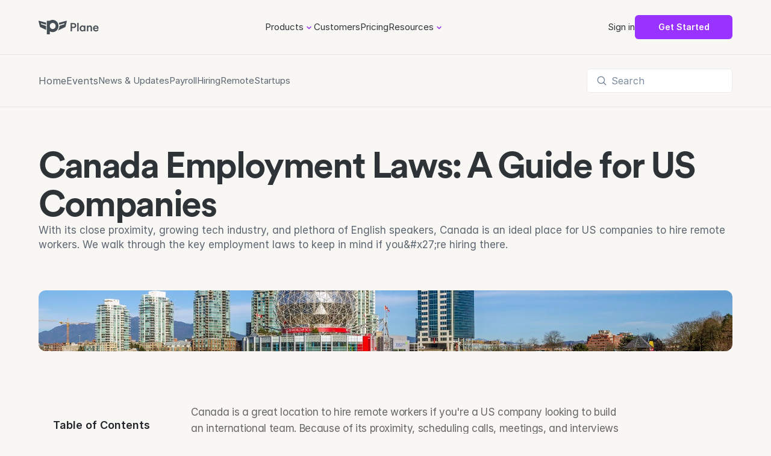

--- FILE ---
content_type: text/html
request_url: https://plane.com/blog/canada-employment-laws-a-guide-for-us-companies
body_size: 42309
content:
<!doctype html>
<!-- ✨ Built with Framer • https://www.framer.com/ -->
<html lang="en">
<head>
    <meta charset="utf-8">
    
    
    <script>try{if(localStorage.get("__framer_force_showing_editorbar_since")){const n=document.createElement("link");n.rel = "modulepreload";n.href="https://framer.com/edit/init.mjs";document.head.appendChild(n)}}catch(e){}</script>
    <!-- Start of headStart -->
    <!-- Google Tag Manager -->
<script>(function(w,d,s,l,i){w[l]=w[l]||[];w[l].push({'gtm.start':
new Date().getTime(),event:'gtm.js'});var f=d.getElementsByTagName(s)[0],
j=d.createElement(s),dl=l!='dataLayer'?'&l='+l:'';j.async=true;j.src=
'https://www.googletagmanager.com/gtm.js?id='+i+dl;f.parentNode.insertBefore(j,f);
})(window,document,'script','dataLayer','GTM-N5KXT3CD');</script>
<!-- End Google Tag Manager -->
    <!-- End of headStart -->
    <meta name="viewport" content="width=device-width">
    <meta name="generator" content="Framer 569b461">
    <title>Canada Employment Laws: A Guide for US Companies - Plane | Global payroll, HR &amp; compliance</title>
    <meta name="description" content="With its close proximity and growing tech industry, Canada is an ideal place for US companies to hire remotely. Learn key employment laws to keep in mind if you're hiring there.">
    <meta name="framer-search-index" content="https://framerusercontent.com/sites/2nA0gaAFR5LntDJ9GGgdvZ/searchIndex-lezXZTJ2QurO.json">
    <meta name="framer-search-index-fallback" content="https://framerusercontent.com/sites/2nA0gaAFR5LntDJ9GGgdvZ/searchIndex-zt7YcpoxJ9Oo.json">
    <meta name="framer-html-plugin" content="disable">
    <link href="https://framerusercontent.com/images/bqBgIm8Yx7z63Ux1S5PAUITCgKE.png" rel="icon" media="(prefers-color-scheme: light)">
    <link href="https://framerusercontent.com/images/bqBgIm8Yx7z63Ux1S5PAUITCgKE.png" rel="icon" media="(prefers-color-scheme: dark)">
    <link rel="apple-touch-icon" href="https://framerusercontent.com/images/sUTkjCyU23UrEKxyy3cQAHnXUo.png">
    <!-- Open Graph / Facebook -->
    <meta property="og:type" content="website">
    <meta property="og:title" content="Canada Employment Laws: A Guide for US Companies - Plane | Global payroll, HR &amp; compliance">
    <meta property="og:description" content="With its close proximity and growing tech industry, Canada is an ideal place for US companies to hire remotely. Learn key employment laws to keep in mind if you're hiring there.">
    <meta property="og:image" content="https://framerusercontent.com/images/l16h62GG2RsA4alDKTKicVn2YFU.jpeg?width=1920&amp;height=770">
    <!-- Twitter -->
    <meta name="twitter:card" content="summary_large_image">
    <meta name="twitter:title" content="Canada Employment Laws: A Guide for US Companies - Plane | Global payroll, HR &amp; compliance">
    <meta name="twitter:description" content="With its close proximity and growing tech industry, Canada is an ideal place for US companies to hire remotely. Learn key employment laws to keep in mind if you're hiring there.">
    <meta name="twitter:image" content="https://framerusercontent.com/images/l16h62GG2RsA4alDKTKicVn2YFU.jpeg?width=1920&amp;height=770">
    
    <style data-framer-font-css>/* cyrillic-ext */
@font-face {
  font-family: 'Fragment Mono';
  font-style: normal;
  font-weight: 400;
  src: url(https://fonts.gstatic.com/s/fragmentmono/v6/4iCr6K5wfMRRjxp0DA6-2CLnB45HhrUI.woff2) format('woff2');
  unicode-range: U+0460-052F, U+1C80-1C8A, U+20B4, U+2DE0-2DFF, U+A640-A69F, U+FE2E-FE2F;
}
/* latin-ext */
@font-face {
  font-family: 'Fragment Mono';
  font-style: normal;
  font-weight: 400;
  src: url(https://fonts.gstatic.com/s/fragmentmono/v6/4iCr6K5wfMRRjxp0DA6-2CLnB41HhrUI.woff2) format('woff2');
  unicode-range: U+0100-02BA, U+02BD-02C5, U+02C7-02CC, U+02CE-02D7, U+02DD-02FF, U+0304, U+0308, U+0329, U+1D00-1DBF, U+1E00-1E9F, U+1EF2-1EFF, U+2020, U+20A0-20AB, U+20AD-20C0, U+2113, U+2C60-2C7F, U+A720-A7FF;
}
/* latin */
@font-face {
  font-family: 'Fragment Mono';
  font-style: normal;
  font-weight: 400;
  src: url(https://fonts.gstatic.com/s/fragmentmono/v6/4iCr6K5wfMRRjxp0DA6-2CLnB4NHhg.woff2) format('woff2');
  unicode-range: U+0000-00FF, U+0131, U+0152-0153, U+02BB-02BC, U+02C6, U+02DA, U+02DC, U+0304, U+0308, U+0329, U+2000-206F, U+20AC, U+2122, U+2191, U+2193, U+2212, U+2215, U+FEFF, U+FFFD;
}

@font-face { font-family: "CircularXX Book"; src: url("https://framerusercontent.com/assets/9vMGvswvM7l1spOGCs2pQ6JU8.woff2"); font-style: normal; font-weight: 450 }
@font-face { font-family: "CircularXX Bold"; src: url("https://framerusercontent.com/assets/NgP6RrcGyAR7PjyyR6OPJCgIrw.woff2"); font-display: swap; font-style: normal; font-weight: 700 }
@font-face { font-family: "CircularXX Bold"; src: url("https://framerusercontent.com/assets/NgP6RrcGyAR7PjyyR6OPJCgIrw.woff2"); font-display: swap }
@font-face { font-family: "CircularXX Book"; src: url("https://framerusercontent.com/assets/9vMGvswvM7l1spOGCs2pQ6JU8.woff2"); font-display: swap }
@font-face { font-family: "Inter"; src: url("https://framerusercontent.com/assets/5vvr9Vy74if2I6bQbJvbw7SY1pQ.woff2"); font-display: swap; font-style: normal; font-weight: 400; unicode-range: U+0460-052F, U+1C80-1C88, U+20B4, U+2DE0-2DFF, U+A640-A69F, U+FE2E-FE2F }
@font-face { font-family: "Inter"; src: url("https://framerusercontent.com/assets/EOr0mi4hNtlgWNn9if640EZzXCo.woff2"); font-display: swap; font-style: normal; font-weight: 400; unicode-range: U+0301, U+0400-045F, U+0490-0491, U+04B0-04B1, U+2116 }
@font-face { font-family: "Inter"; src: url("https://framerusercontent.com/assets/Y9k9QrlZAqio88Klkmbd8VoMQc.woff2"); font-display: swap; font-style: normal; font-weight: 400; unicode-range: U+1F00-1FFF }
@font-face { font-family: "Inter"; src: url("https://framerusercontent.com/assets/OYrD2tBIBPvoJXiIHnLoOXnY9M.woff2"); font-display: swap; font-style: normal; font-weight: 400; unicode-range: U+0370-03FF }
@font-face { font-family: "Inter"; src: url("https://framerusercontent.com/assets/JeYwfuaPfZHQhEG8U5gtPDZ7WQ.woff2"); font-display: swap; font-style: normal; font-weight: 400; unicode-range: U+0100-024F, U+0259, U+1E00-1EFF, U+2020, U+20A0-20AB, U+20AD-20CF, U+2113, U+2C60-2C7F, U+A720-A7FF }
@font-face { font-family: "Inter"; src: url("https://framerusercontent.com/assets/GrgcKwrN6d3Uz8EwcLHZxwEfC4.woff2"); font-display: swap; font-style: normal; font-weight: 400; unicode-range: U+0000-00FF, U+0131, U+0152-0153, U+02BB-02BC, U+02C6, U+02DA, U+02DC, U+2000-206F, U+2070, U+2074-207E, U+2080-208E, U+20AC, U+2122, U+2191, U+2193, U+2212, U+2215, U+FEFF, U+FFFD }
@font-face { font-family: "Inter"; src: url("https://framerusercontent.com/assets/b6Y37FthZeALduNqHicBT6FutY.woff2"); font-display: swap; font-style: normal; font-weight: 400; unicode-range: U+0102-0103, U+0110-0111, U+0128-0129, U+0168-0169, U+01A0-01A1, U+01AF-01B0, U+1EA0-1EF9, U+20AB }
@font-face { font-family: "Inter"; src: url("https://framerusercontent.com/assets/5A3Ce6C9YYmCjpQx9M4inSaKU.woff2"); font-display: swap; font-style: normal; font-weight: 500; unicode-range: U+0460-052F, U+1C80-1C88, U+20B4, U+2DE0-2DFF, U+A640-A69F, U+FE2E-FE2F }
@font-face { font-family: "Inter"; src: url("https://framerusercontent.com/assets/Qx95Xyt0Ka3SGhinnbXIGpEIyP4.woff2"); font-display: swap; font-style: normal; font-weight: 500; unicode-range: U+0301, U+0400-045F, U+0490-0491, U+04B0-04B1, U+2116 }
@font-face { font-family: "Inter"; src: url("https://framerusercontent.com/assets/6mJuEAguuIuMog10gGvH5d3cl8.woff2"); font-display: swap; font-style: normal; font-weight: 500; unicode-range: U+1F00-1FFF }
@font-face { font-family: "Inter"; src: url("https://framerusercontent.com/assets/xYYWaj7wCU5zSQH0eXvSaS19wo.woff2"); font-display: swap; font-style: normal; font-weight: 500; unicode-range: U+0370-03FF }
@font-face { font-family: "Inter"; src: url("https://framerusercontent.com/assets/otTaNuNpVK4RbdlT7zDDdKvQBA.woff2"); font-display: swap; font-style: normal; font-weight: 500; unicode-range: U+0100-024F, U+0259, U+1E00-1EFF, U+2020, U+20A0-20AB, U+20AD-20CF, U+2113, U+2C60-2C7F, U+A720-A7FF }
@font-face { font-family: "Inter"; src: url("https://framerusercontent.com/assets/UjlFhCnUjxhNfep4oYBPqnEssyo.woff2"); font-display: swap; font-style: normal; font-weight: 500; unicode-range: U+0000-00FF, U+0131, U+0152-0153, U+02BB-02BC, U+02C6, U+02DA, U+02DC, U+2000-206F, U+2070, U+2074-207E, U+2080-208E, U+20AC, U+2122, U+2191, U+2193, U+2212, U+2215, U+FEFF, U+FFFD }
@font-face { font-family: "Inter"; src: url("https://framerusercontent.com/assets/DolVirEGb34pEXEp8t8FQBSK4.woff2"); font-display: swap; font-style: normal; font-weight: 500; unicode-range: U+0102-0103, U+0110-0111, U+0128-0129, U+0168-0169, U+01A0-01A1, U+01AF-01B0, U+1EA0-1EF9, U+20AB }
@font-face { font-family: "Inter"; src: url("https://framerusercontent.com/assets/vQyevYAyHtARFwPqUzQGpnDs.woff2"); font-display: swap; font-style: normal; font-weight: 400; unicode-range: U+0000-00FF, U+0131, U+0152-0153, U+02BB-02BC, U+02C6, U+02DA, U+02DC, U+2000-206F, U+2074, U+20AC, U+2122, U+2191, U+2193, U+2212, U+2215, U+FEFF, U+FFFD }
@font-face { font-family: "Inter"; src: url("https://framerusercontent.com/assets/DpPBYI0sL4fYLgAkX8KXOPVt7c.woff2"); font-display: swap; font-style: normal; font-weight: 700; unicode-range: U+0460-052F, U+1C80-1C88, U+20B4, U+2DE0-2DFF, U+A640-A69F, U+FE2E-FE2F }
@font-face { font-family: "Inter"; src: url("https://framerusercontent.com/assets/4RAEQdEOrcnDkhHiiCbJOw92Lk.woff2"); font-display: swap; font-style: normal; font-weight: 700; unicode-range: U+0301, U+0400-045F, U+0490-0491, U+04B0-04B1, U+2116 }
@font-face { font-family: "Inter"; src: url("https://framerusercontent.com/assets/1K3W8DizY3v4emK8Mb08YHxTbs.woff2"); font-display: swap; font-style: normal; font-weight: 700; unicode-range: U+1F00-1FFF }
@font-face { font-family: "Inter"; src: url("https://framerusercontent.com/assets/tUSCtfYVM1I1IchuyCwz9gDdQ.woff2"); font-display: swap; font-style: normal; font-weight: 700; unicode-range: U+0370-03FF }
@font-face { font-family: "Inter"; src: url("https://framerusercontent.com/assets/VgYFWiwsAC5OYxAycRXXvhze58.woff2"); font-display: swap; font-style: normal; font-weight: 700; unicode-range: U+0100-024F, U+0259, U+1E00-1EFF, U+2020, U+20A0-20AB, U+20AD-20CF, U+2113, U+2C60-2C7F, U+A720-A7FF }
@font-face { font-family: "Inter"; src: url("https://framerusercontent.com/assets/DXD0Q7LSl7HEvDzucnyLnGBHM.woff2"); font-display: swap; font-style: normal; font-weight: 700; unicode-range: U+0000-00FF, U+0131, U+0152-0153, U+02BB-02BC, U+02C6, U+02DA, U+02DC, U+2000-206F, U+2074, U+20AC, U+2122, U+2191, U+2193, U+2212, U+2215, U+FEFF, U+FFFD }
@font-face { font-family: "Inter"; src: url("https://framerusercontent.com/assets/GIryZETIX4IFypco5pYZONKhJIo.woff2"); font-display: swap; font-style: normal; font-weight: 700; unicode-range: U+0102-0103, U+0110-0111, U+0128-0129, U+0168-0169, U+01A0-01A1, U+01AF-01B0, U+1EA0-1EF9, U+20AB }
@font-face { font-family: "Inter"; src: url("https://framerusercontent.com/assets/H89BbHkbHDzlxZzxi8uPzTsp90.woff2"); font-display: swap; font-style: italic; font-weight: 700; unicode-range: U+0460-052F, U+1C80-1C88, U+20B4, U+2DE0-2DFF, U+A640-A69F, U+FE2E-FE2F }
@font-face { font-family: "Inter"; src: url("https://framerusercontent.com/assets/u6gJwDuwB143kpNK1T1MDKDWkMc.woff2"); font-display: swap; font-style: italic; font-weight: 700; unicode-range: U+0301, U+0400-045F, U+0490-0491, U+04B0-04B1, U+2116 }
@font-face { font-family: "Inter"; src: url("https://framerusercontent.com/assets/43sJ6MfOPh1LCJt46OvyDuSbA6o.woff2"); font-display: swap; font-style: italic; font-weight: 700; unicode-range: U+1F00-1FFF }
@font-face { font-family: "Inter"; src: url("https://framerusercontent.com/assets/wccHG0r4gBDAIRhfHiOlq6oEkqw.woff2"); font-display: swap; font-style: italic; font-weight: 700; unicode-range: U+0370-03FF }
@font-face { font-family: "Inter"; src: url("https://framerusercontent.com/assets/WZ367JPwf9bRW6LdTHN8rXgSjw.woff2"); font-display: swap; font-style: italic; font-weight: 700; unicode-range: U+0100-024F, U+0259, U+1E00-1EFF, U+2020, U+20A0-20AB, U+20AD-20CF, U+2113, U+2C60-2C7F, U+A720-A7FF }
@font-face { font-family: "Inter"; src: url("https://framerusercontent.com/assets/QxmhnWTzLtyjIiZcfaLIJ8EFBXU.woff2"); font-display: swap; font-style: italic; font-weight: 700; unicode-range: U+0000-00FF, U+0131, U+0152-0153, U+02BB-02BC, U+02C6, U+02DA, U+02DC, U+2000-206F, U+2074, U+20AC, U+2122, U+2191, U+2193, U+2212, U+2215, U+FEFF, U+FFFD }
@font-face { font-family: "Inter"; src: url("https://framerusercontent.com/assets/2A4Xx7CngadFGlVV4xrO06OBHY.woff2"); font-display: swap; font-style: italic; font-weight: 700; unicode-range: U+0102-0103, U+0110-0111, U+0128-0129, U+0168-0169, U+01A0-01A1, U+01AF-01B0, U+1EA0-1EF9, U+20AB }
@font-face { font-family: "Inter"; src: url("https://framerusercontent.com/assets/CfMzU8w2e7tHgF4T4rATMPuWosA.woff2"); font-display: swap; font-style: italic; font-weight: 400; unicode-range: U+0460-052F, U+1C80-1C88, U+20B4, U+2DE0-2DFF, U+A640-A69F, U+FE2E-FE2F }
@font-face { font-family: "Inter"; src: url("https://framerusercontent.com/assets/867QObYax8ANsfX4TGEVU9YiCM.woff2"); font-display: swap; font-style: italic; font-weight: 400; unicode-range: U+0301, U+0400-045F, U+0490-0491, U+04B0-04B1, U+2116 }
@font-face { font-family: "Inter"; src: url("https://framerusercontent.com/assets/Oyn2ZbENFdnW7mt2Lzjk1h9Zb9k.woff2"); font-display: swap; font-style: italic; font-weight: 400; unicode-range: U+1F00-1FFF }
@font-face { font-family: "Inter"; src: url("https://framerusercontent.com/assets/cdAe8hgZ1cMyLu9g005pAW3xMo.woff2"); font-display: swap; font-style: italic; font-weight: 400; unicode-range: U+0370-03FF }
@font-face { font-family: "Inter"; src: url("https://framerusercontent.com/assets/DOfvtmE1UplCq161m6Hj8CSQYg.woff2"); font-display: swap; font-style: italic; font-weight: 400; unicode-range: U+0100-024F, U+0259, U+1E00-1EFF, U+2020, U+20A0-20AB, U+20AD-20CF, U+2113, U+2C60-2C7F, U+A720-A7FF }
@font-face { font-family: "Inter"; src: url("https://framerusercontent.com/assets/vFzuJY0c65av44uhEKB6vyjFMg.woff2"); font-display: swap; font-style: italic; font-weight: 400; unicode-range: U+0000-00FF, U+0131, U+0152-0153, U+02BB-02BC, U+02C6, U+02DA, U+02DC, U+2000-206F, U+2074, U+20AC, U+2122, U+2191, U+2193, U+2212, U+2215, U+FEFF, U+FFFD }
@font-face { font-family: "Inter"; src: url("https://framerusercontent.com/assets/tKtBcDnBMevsEEJKdNGhhkLzYo.woff2"); font-display: swap; font-style: italic; font-weight: 400; unicode-range: U+0102-0103, U+0110-0111, U+0128-0129, U+0168-0169, U+01A0-01A1, U+01AF-01B0, U+1EA0-1EF9, U+20AB }
@font-face { font-family: "Inter"; src: url("https://framerusercontent.com/assets/hyOgCu0Xnghbimh0pE8QTvtt2AU.woff2"); font-display: swap; font-style: normal; font-weight: 600; unicode-range: U+0460-052F, U+1C80-1C88, U+20B4, U+2DE0-2DFF, U+A640-A69F, U+FE2E-FE2F }
@font-face { font-family: "Inter"; src: url("https://framerusercontent.com/assets/NeGmSOXrPBfEFIy5YZeHq17LEDA.woff2"); font-display: swap; font-style: normal; font-weight: 600; unicode-range: U+0301, U+0400-045F, U+0490-0491, U+04B0-04B1, U+2116 }
@font-face { font-family: "Inter"; src: url("https://framerusercontent.com/assets/oYaAX5himiTPYuN8vLWnqBbfD2s.woff2"); font-display: swap; font-style: normal; font-weight: 600; unicode-range: U+1F00-1FFF }
@font-face { font-family: "Inter"; src: url("https://framerusercontent.com/assets/lEJLP4R0yuCaMCjSXYHtJw72M.woff2"); font-display: swap; font-style: normal; font-weight: 600; unicode-range: U+0370-03FF }
@font-face { font-family: "Inter"; src: url("https://framerusercontent.com/assets/cRJyLNuTJR5jbyKzGi33wU9cqIQ.woff2"); font-display: swap; font-style: normal; font-weight: 600; unicode-range: U+0100-024F, U+0259, U+1E00-1EFF, U+2020, U+20A0-20AB, U+20AD-20CF, U+2113, U+2C60-2C7F, U+A720-A7FF }
@font-face { font-family: "Inter"; src: url("https://framerusercontent.com/assets/yDtI2UI8XcEg1W2je9XPN3Noo.woff2"); font-display: swap; font-style: normal; font-weight: 600; unicode-range: U+0000-00FF, U+0131, U+0152-0153, U+02BB-02BC, U+02C6, U+02DA, U+02DC, U+2000-206F, U+2070, U+2074-207E, U+2080-208E, U+20AC, U+2122, U+2191, U+2193, U+2212, U+2215, U+FEFF, U+FFFD }
@font-face { font-family: "Inter"; src: url("https://framerusercontent.com/assets/A0Wcc7NgXMjUuFdquHDrIZpzZw0.woff2"); font-display: swap; font-style: normal; font-weight: 600; unicode-range: U+0102-0103, U+0110-0111, U+0128-0129, U+0168-0169, U+01A0-01A1, U+01AF-01B0, U+1EA0-1EF9, U+20AB }
@font-face { font-family: "Inter"; src: url("https://framerusercontent.com/assets/mkY5Sgyq51ik0AMrSBwhm9DJg.woff2"); font-style: normal; font-weight: 900; unicode-range: U+0460-052F, U+1C80-1C88, U+20B4, U+2DE0-2DFF, U+A640-A69F, U+FE2E-FE2F }
@font-face { font-family: "Inter"; src: url("https://framerusercontent.com/assets/X5hj6qzcHUYv7h1390c8Rhm6550.woff2"); font-style: normal; font-weight: 900; unicode-range: U+0301, U+0400-045F, U+0490-0491, U+04B0-04B1, U+2116 }
@font-face { font-family: "Inter"; src: url("https://framerusercontent.com/assets/gQhNpS3tN86g8RcVKYUUaKt2oMQ.woff2"); font-style: normal; font-weight: 900; unicode-range: U+1F00-1FFF }
@font-face { font-family: "Inter"; src: url("https://framerusercontent.com/assets/cugnVhSraaRyANCaUtI5FV17wk.woff2"); font-style: normal; font-weight: 900; unicode-range: U+0370-03FF }
@font-face { font-family: "Inter"; src: url("https://framerusercontent.com/assets/5HcVoGak8k5agFJSaKa4floXVu0.woff2"); font-style: normal; font-weight: 900; unicode-range: U+0100-024F, U+0259, U+1E00-1EFF, U+2020, U+20A0-20AB, U+20AD-20CF, U+2113, U+2C60-2C7F, U+A720-A7FF }
@font-face { font-family: "Inter"; src: url("https://framerusercontent.com/assets/jn4BtSPLlS0NDp1KiFAtFKiiY0o.woff2"); font-style: normal; font-weight: 900; unicode-range: U+0000-00FF, U+0131, U+0152-0153, U+02BB-02BC, U+02C6, U+02DA, U+02DC, U+2000-206F, U+2074, U+20AC, U+2122, U+2191, U+2193, U+2212, U+2215, U+FEFF, U+FFFD }
@font-face { font-family: "Inter"; src: url("https://framerusercontent.com/assets/P2Bw01CtL0b9wqygO0sSVogWbo.woff2"); font-style: normal; font-weight: 900; unicode-range: U+0102-0103, U+0110-0111, U+0128-0129, U+0168-0169, U+01A0-01A1, U+01AF-01B0, U+1EA0-1EF9, U+20AB }
@font-face { font-family: "Inter"; src: url("https://framerusercontent.com/assets/05KsVHGDmqXSBXM4yRZ65P8i0s.woff2"); font-style: italic; font-weight: 900; unicode-range: U+0460-052F, U+1C80-1C88, U+20B4, U+2DE0-2DFF, U+A640-A69F, U+FE2E-FE2F }
@font-face { font-family: "Inter"; src: url("https://framerusercontent.com/assets/ky8ovPukK4dJ1Pxq74qGhOqCYI.woff2"); font-style: italic; font-weight: 900; unicode-range: U+0301, U+0400-045F, U+0490-0491, U+04B0-04B1, U+2116 }
@font-face { font-family: "Inter"; src: url("https://framerusercontent.com/assets/vvNSqIj42qeQ2bvCRBIWKHscrc.woff2"); font-style: italic; font-weight: 900; unicode-range: U+1F00-1FFF }
@font-face { font-family: "Inter"; src: url("https://framerusercontent.com/assets/3ZmXbBKToJifDV9gwcifVd1tEY.woff2"); font-style: italic; font-weight: 900; unicode-range: U+0370-03FF }
@font-face { font-family: "Inter"; src: url("https://framerusercontent.com/assets/FNfhX3dt4ChuLJq2PwdlxHO7PU.woff2"); font-style: italic; font-weight: 900; unicode-range: U+0100-024F, U+0259, U+1E00-1EFF, U+2020, U+20A0-20AB, U+20AD-20CF, U+2113, U+2C60-2C7F, U+A720-A7FF }
@font-face { font-family: "Inter"; src: url("https://framerusercontent.com/assets/g0c8vEViiXNlKAgI4Ymmk3Ig.woff2"); font-style: italic; font-weight: 900; unicode-range: U+0000-00FF, U+0131, U+0152-0153, U+02BB-02BC, U+02C6, U+02DA, U+02DC, U+2000-206F, U+2074, U+20AC, U+2122, U+2191, U+2193, U+2212, U+2215, U+FEFF, U+FFFD }
@font-face { font-family: "Inter"; src: url("https://framerusercontent.com/assets/efTfQcBJ53kM2pB1hezSZ3RDUFs.woff2"); font-style: italic; font-weight: 900; unicode-range: U+0102-0103, U+0110-0111, U+0128-0129, U+0168-0169, U+01A0-01A1, U+01AF-01B0, U+1EA0-1EF9, U+20AB }
@font-face { font-family: "Inter"; src: url("https://framerusercontent.com/assets/d3tHnaQIAeqiE5hGcRw4mmgWYU.woff2"); font-display: swap; font-style: normal; font-weight: 500; unicode-range: U+0000-00FF, U+0131, U+0152-0153, U+02BB-02BC, U+02C6, U+02DA, U+02DC, U+2000-206F, U+2074, U+20AC, U+2122, U+2191, U+2193, U+2212, U+2215, U+FEFF, U+FFFD }
@font-face { font-family: "Inter"; src: url("https://framerusercontent.com/assets/syRNPWzAMIrcJ3wIlPIP43KjQs.woff2"); font-display: swap; font-style: normal; font-weight: 700; unicode-range: U+0000-00FF, U+0131, U+0152-0153, U+02BB-02BC, U+02C6, U+02DA, U+02DC, U+2000-206F, U+2070, U+2074-207E, U+2080-208E, U+20AC, U+2122, U+2191, U+2193, U+2212, U+2215, U+FEFF, U+FFFD }
@font-face { font-family: "Inter"; src: url("https://framerusercontent.com/assets/ia3uin3hQWqDrVloC1zEtYHWw.woff2"); font-display: swap; font-style: italic; font-weight: 700; unicode-range: U+0000-00FF, U+0131, U+0152-0153, U+02BB-02BC, U+02C6, U+02DA, U+02DC, U+2000-206F, U+2070, U+2074-207E, U+2080-208E, U+20AC, U+2122, U+2191, U+2193, U+2212, U+2215, U+FEFF, U+FFFD }
@font-face { font-family: "Inter"; src: url("https://framerusercontent.com/assets/pKRFNWFoZl77qYCAIp84lN1h944.woff2"); font-display: swap; font-style: italic; font-weight: 400; unicode-range: U+0000-00FF, U+0131, U+0152-0153, U+02BB-02BC, U+02C6, U+02DA, U+02DC, U+2000-206F, U+2070, U+2074-207E, U+2080-208E, U+20AC, U+2122, U+2191, U+2193, U+2212, U+2215, U+FEFF, U+FFFD }
@font-face { font-family: "Inter"; src: url("https://framerusercontent.com/assets/1ZFS7N918ojhhd0nQWdj3jz4w.woff2"); font-display: swap; font-style: normal; font-weight: 600; unicode-range: U+0000-00FF, U+0131, U+0152-0153, U+02BB-02BC, U+02C6, U+02DA, U+02DC, U+2000-206F, U+2074, U+20AC, U+2122, U+2191, U+2193, U+2212, U+2215, U+FEFF, U+FFFD }
@font-face { font-family: "CircularXX Bold Placeholder"; src: local("Arial"); ascent-override: 90.26%; descent-override: 23.16%; line-gap-override: 0.00%; size-adjust: 105.80% }
@font-face { font-family: "CircularXX Book Placeholder"; src: local("Arial"); ascent-override: 93.39%; descent-override: 23.96%; line-gap-override: 0.00%; size-adjust: 102.26% }
@font-face { font-family: "Inter Placeholder"; src: local("Arial"); ascent-override: 89.79%; descent-override: 22.36%; line-gap-override: 0.00%; size-adjust: 107.89% }</style>
    <link href="https://fonts.gstatic.com" rel="preconnect" crossorigin>
    <meta name="robots" content="max-image-preview:large"><link rel="canonical" href="https://plane.com/blog/canada-employment-laws-a-guide-for-us-companies"><meta property="og:url" content="https://plane.com/blog/canada-employment-laws-a-guide-for-us-companies"><style data-framer-breakpoint-css>@media(min-width: 1200px){.hidden-1ncxbwl{display:none!important}}@media(min-width: 1024px) and (max-width: 1199.98px){.hidden-1clemvs{display:none!important}}@media(min-width: 810px) and (max-width: 1023.98px){.hidden-1x0qmsx{display:none!important}}@media(max-width: 809.98px){.hidden-g96pav{display:none!important}}</style><style data-framer-css-ssr-minified data-framer-components="framer-lib-cursors-host framer-SeIZ7 PropertyOverrides framer-2v5gZ framer-V4ZeP framer-ZamwK framer-VTLw6 framer-vrl3x framer-Yihc7 framer-lib-search framer-RSNyj framer-nbzBV framer-Raf6c">html,body,#main{box-sizing:border-box;margin:0;padding:0}:root{-webkit-font-smoothing:antialiased;-moz-osx-font-smoothing:grayscale}*{box-sizing:border-box;-webkit-font-smoothing:inherit}h1,h2,h3,h4,h5,h6,p,figure{margin:0}body,input,textarea,select,button{font-family:sans-serif;font-size:12px}body{--token-7a820454-61cd-4708-acb0-2c820fdcfc9a:#51565a;--token-fa1cc7fe-8051-4e51-ba57-7995b394b9d4:#131415;--token-cffae27a-ef96-49e0-a61d-ab45c807ee2b:#fcf7ff;--token-75898cf2-6a6f-479b-8bc1-50d4478fc9fc:#f7e6ff;--token-a9a11efe-1211-4173-a405-f912a7f8adf1:#eaccff;--token-df7c0fda-b9f4-4c03-a037-346a7b517dd8:#dfb3ff;--token-31bbd618-5ffb-4e60-9752-a3601ed7ae37:#c9f;--token-ace8a891-42c9-4553-80c6-3331640cdf5c:#b580ff;--token-b20e6526-a823-4585-b17c-3192ccc74e59:#a666ff;--token-e5b886d0-a1ef-4526-b382-0a2c92520ef8:#93f;--token-6e6319f4-c0e3-46cc-bf88-fc42666c0286:#8600e6;--token-effe4e5c-1690-46d6-8d23-d23a69569d69:#6800b3;--token-8c8ee361-ed92-4f5b-ac8d-62f3415a2879:#4a0080;--token-e9b8be86-2fce-435a-b3fd-6c09386e56f8:#f5fcff;--token-02fb9bdc-411a-45c3-b297-234404ce987d:#e5f6ff;--token-355f0346-c679-4c89-aa65-31d8ac173d6d:#cbeeff;--token-a928a024-9ce0-4d97-bdfd-3016f67268b7:#99d5ff;--token-dddc7928-727b-4919-9225-3b808437274c:#66bfff;--token-ac2e7d7b-abb6-4062-a013-1205d715055f:#3af;--token-e5baa220-c6d4-45a5-bf0e-a34842440b15:#0095ff;--token-c3f1aaf8-df82-4672-88ab-97bb08a5aa4e:#0080ff;--token-81e6ce12-cfdd-4086-9a32-c295c63ca349:#0060e6;--token-98310e7a-0e06-4e93-9e3b-63cdd894d75c:#04c;--token-d80af478-fa4d-4daf-9f69-32d9bf0ad556:#002699;--token-044995c6-e475-49b9-9a3a-8e2a2ea68aef:#00134d;--token-88264ead-6b8b-4970-bd9d-d528848dff56:#fafbfc;--token-1635f690-d8cc-40ad-b8e2-e2536cc28992:#eff2f5;--token-9eea0494-6c20-469a-914d-93c50e8b02b0:#dfe6ec;--token-e1dcf414-8440-41ea-80b9-cfdefddcd745:#c2ccd6;--token-cafccf1c-7fb8-4353-b33d-de709c61892b:#a3b3c2;--token-29435646-3096-461e-bef6-d6875ea63dc3:#94a6b8;--token-e49c1b17-771c-4fcf-bf6b-ef82ccf344e9:#7b8c9d;--token-fa0122ce-d66c-46a7-af7b-c2786426b085:#627384;--token-27a27431-fe37-48c5-ba99-6f2fbb127864:#5c6670;--token-7a2a4bdd-2a30-4be3-be2f-57d49a85adde:#454d54;--token-f56e7fe6-9c5b-4788-a232-ca0e487c6938:#2e3338;--token-50ba9ca7-6063-49fb-9cdd-2c052429a8d5:#fafff5;--token-107a7a09-165b-4f3e-884a-b2c5e3987ac1:#f2ffe6;--token-9557dba8-35ab-4c3f-ab69-1618e03b83e4:#f2ffe6;--token-ba2dbc03-4dfb-46bb-b76c-1ebbfc5456dd:#cf9;--token-6c4bc67e-d8ac-4ccf-a1e2-8d61f1ee4f04:#b2fb6a;--token-e3b59e6e-a82e-402c-bb47-3db51084f03b:#99f042;--token-6522fad0-5ce3-470e-a215-c4fbbc87a3ad:#7fdf20;--token-9ab63328-95b6-4918-a4db-7fa4b9686910:#63cf17;--token-39dd1953-fe5c-423f-9c2f-f1dbe46ef058:#58b814;--token-99409ad8-c9e7-4c7e-b596-bead005e9771:#41a112;--token-b55ff96f-3653-40ad-a56d-96b01ee5cf74:#2f730d;--token-ef25e24f-ee82-4bae-9a8a-e3ac2e4c2220:#fff6f5;--token-42370098-0720-4672-bcbb-312b1865fad3:#ffe8e6;--token-6981e930-04ad-431a-ad5a-460ebebb7c37:#ffcfcb;--token-b6edb83b-c625-4ce9-b242-39eafbc1ebb0:#ffa299;--token-b62b725d-dbc0-4721-8cd3-f5ba7a3f1f26:#ff7366;--token-ebb6891f-278b-4ead-ac2b-79092e39060c:#f54d3d;--token-585f74c1-5ee8-4ffb-903e-ed68c5a661e9:#e62b1a;--token-a8a5b9bc-fb07-4a64-9193-8d35387ea553:#cf2617;--token-e0870247-3c10-487b-ae81-bfdbf46d0591:#b82214;--token-0268b9af-2750-4865-97ca-4e1eb91a0476:#a11e12;--token-83dd1d42-cf9b-4044-adc1-7cc67c2553ff:#8a1a0f;--token-cf102a6e-8fde-4381-874a-3fff0458b8f0:#fffbf5;--token-5dd23cfa-3b2a-4e9a-9b96-85a88e9561a3:#fff4e5;--token-663e8612-9d48-4be9-8253-7e7091f4b413:#f9f7f4;--token-1133aebc-f958-4de5-823e-b9e6f86c7a2e:#ffe5cb;--token-04ef1c3a-9f79-48c2-a50f-1ce006d2aa43:#fc9;--token-393c7233-8288-4102-8106-9c0fc43350c2:#ffb366;--token-255cf556-1744-473e-8646-50d4dbab12a2:#f93;--token-102535ae-37e2-456e-92c7-00966cdb2668:#ff8000;--token-83ba01ca-5193-43f0-b3d0-b83fe563ea4d:#ff6a00;--token-d481885b-cbe3-4836-9274-9de9101605b8:#e66000;--token-79dd8681-fb2c-48cf-8893-095b0254ae99:#c50;--token-d9028ab5-2c5e-4db1-8f42-5fa52acfb753:#994000;--token-4361357b-a868-41d3-8756-710cc87216e6:#fffdf5;--token-f248db7e-a17d-40f0-a18a-c516388b5415:#fffbe5;--token-4ceaa146-ce68-440b-ac7b-28935965c91c:#fff6cb;--token-a81938ef-06f3-48a8-99f9-dae87ed15e86:#fe9;--token-c18c3ab4-14d0-48ab-9127-05cb91d68df9:#ffe666;--token-d7aa2d9f-14c4-4dd2-930f-88789b7427aa:#fd3;--token-a96e1abc-9606-4727-93de-2b9c236805ad:#fc3;--token-13540b91-21de-4888-b730-19e8c7baed47:#ffbf00;--token-63dcfd36-12d0-4ea4-8a73-a4867bfdeeef:#e69900;--token-9afb18a8-84e5-4104-8c97-3d432cf880ab:#c80;--token-8cfe9398-330d-4135-a0ac-71438aaba57b:#960;--framer-will-change-override:none}@supports (background:-webkit-named-image(i)) and (not (grid-template-rows:subgrid)){body{--framer-will-change-override:transform}}body{--framer-will-change-filter-override:none}@supports (background:-webkit-named-image(i)) and (not (position-area:top right)){body{--framer-will-change-filter-override:filter}}[data-framer-component-type]{position:absolute}[data-framer-component-type=Text]{cursor:inherit}[data-framer-component-text-autosized] *{white-space:pre}[data-framer-component-type=Text]>*{text-align:var(--framer-text-alignment,start)}[data-framer-component-type=Text] span span,[data-framer-component-type=Text] p span,[data-framer-component-type=Text] h1 span,[data-framer-component-type=Text] h2 span,[data-framer-component-type=Text] h3 span,[data-framer-component-type=Text] h4 span,[data-framer-component-type=Text] h5 span,[data-framer-component-type=Text] h6 span{display:block}[data-framer-component-type=Text] span span span,[data-framer-component-type=Text] p span span,[data-framer-component-type=Text] h1 span span,[data-framer-component-type=Text] h2 span span,[data-framer-component-type=Text] h3 span span,[data-framer-component-type=Text] h4 span span,[data-framer-component-type=Text] h5 span span,[data-framer-component-type=Text] h6 span span{display:unset}[data-framer-component-type=Text] div div span,[data-framer-component-type=Text] a div span,[data-framer-component-type=Text] span span span,[data-framer-component-type=Text] p span span,[data-framer-component-type=Text] h1 span span,[data-framer-component-type=Text] h2 span span,[data-framer-component-type=Text] h3 span span,[data-framer-component-type=Text] h4 span span,[data-framer-component-type=Text] h5 span span,[data-framer-component-type=Text] h6 span span,[data-framer-component-type=Text] a{font-family:var(--font-family);font-style:var(--font-style);font-weight:min(calc(var(--framer-font-weight-increase,0) + var(--font-weight,400)),900);color:var(--text-color);letter-spacing:var(--letter-spacing);font-size:var(--font-size);text-transform:var(--text-transform);--text-decoration:var(--framer-text-decoration-style,solid)var(--framer-text-decoration,none)var(--framer-text-decoration-color,currentcolor)var(--framer-text-decoration-thickness,auto);--text-decoration-skip-ink:var(--framer-text-decoration-skip-ink);--text-underline-offset:var(--framer-text-decoration-offset);line-height:var(--line-height);--font-family:var(--framer-font-family);--font-style:var(--framer-font-style);--font-weight:var(--framer-font-weight);--text-color:var(--framer-text-color);--letter-spacing:var(--framer-letter-spacing);--font-size:var(--framer-font-size);--text-transform:var(--framer-text-transform);--line-height:var(--framer-line-height)}[data-framer-component-type=Text] a,[data-framer-component-type=Text] a div span,[data-framer-component-type=Text] a span span span,[data-framer-component-type=Text] a p span span,[data-framer-component-type=Text] a h1 span span,[data-framer-component-type=Text] a h2 span span,[data-framer-component-type=Text] a h3 span span,[data-framer-component-type=Text] a h4 span span,[data-framer-component-type=Text] a h5 span span,[data-framer-component-type=Text] a h6 span span{--font-family:var(--framer-link-font-family,var(--framer-font-family));--font-style:var(--framer-link-font-style,var(--framer-font-style));--font-weight:var(--framer-link-font-weight,var(--framer-font-weight));--text-color:var(--framer-link-text-color,var(--framer-text-color));--font-size:var(--framer-link-font-size,var(--framer-font-size));--text-transform:var(--framer-link-text-transform,var(--framer-text-transform));--text-decoration:var(--framer-link-text-decoration-style,var(--framer-text-decoration-style,solid))var(--framer-link-text-decoration,var(--framer-text-decoration,none))var(--framer-link-text-decoration-color,var(--framer-text-decoration-color,currentcolor))var(--framer-link-text-decoration-thickness,var(--framer-text-decoration-thickness,auto));--text-decoration-skip-ink:var(--framer-link-text-decoration-skip-ink,var(--framer-text-decoration-skip-ink));--text-underline-offset:var(--framer-link-text-decoration-offset,var(--framer-text-decoration-offset))}[data-framer-component-type=Text] a:hover,[data-framer-component-type=Text] a div span:hover,[data-framer-component-type=Text] a span span span:hover,[data-framer-component-type=Text] a p span span:hover,[data-framer-component-type=Text] a h1 span span:hover,[data-framer-component-type=Text] a h2 span span:hover,[data-framer-component-type=Text] a h3 span span:hover,[data-framer-component-type=Text] a h4 span span:hover,[data-framer-component-type=Text] a h5 span span:hover,[data-framer-component-type=Text] a h6 span span:hover{--font-family:var(--framer-link-hover-font-family,var(--framer-link-font-family,var(--framer-font-family)));--font-style:var(--framer-link-hover-font-style,var(--framer-link-font-style,var(--framer-font-style)));--font-weight:var(--framer-link-hover-font-weight,var(--framer-link-font-weight,var(--framer-font-weight)));--text-color:var(--framer-link-hover-text-color,var(--framer-link-text-color,var(--framer-text-color)));--font-size:var(--framer-link-hover-font-size,var(--framer-link-font-size,var(--framer-font-size)));--text-transform:var(--framer-link-hover-text-transform,var(--framer-link-text-transform,var(--framer-text-transform)));--text-decoration:var(--framer-link-hover-text-decoration-style,var(--framer-link-text-decoration-style,var(--framer-text-decoration-style,solid)))var(--framer-link-hover-text-decoration,var(--framer-link-text-decoration,var(--framer-text-decoration,none)))var(--framer-link-hover-text-decoration-color,var(--framer-link-text-decoration-color,var(--framer-text-decoration-color,currentcolor)))var(--framer-link-hover-text-decoration-thickness,var(--framer-link-text-decoration-thickness,var(--framer-text-decoration-thickness,auto)));--text-decoration-skip-ink:var(--framer-link-hover-text-decoration-skip-ink,var(--framer-link-text-decoration-skip-ink,var(--framer-text-decoration-skip-ink)));--text-underline-offset:var(--framer-link-hover-text-decoration-offset,var(--framer-link-text-decoration-offset,var(--framer-text-decoration-offset)))}[data-framer-component-type=Text].isCurrent a,[data-framer-component-type=Text].isCurrent a div span,[data-framer-component-type=Text].isCurrent a span span span,[data-framer-component-type=Text].isCurrent a p span span,[data-framer-component-type=Text].isCurrent a h1 span span,[data-framer-component-type=Text].isCurrent a h2 span span,[data-framer-component-type=Text].isCurrent a h3 span span,[data-framer-component-type=Text].isCurrent a h4 span span,[data-framer-component-type=Text].isCurrent a h5 span span,[data-framer-component-type=Text].isCurrent a h6 span span{--font-family:var(--framer-link-current-font-family,var(--framer-link-font-family,var(--framer-font-family)));--font-style:var(--framer-link-current-font-style,var(--framer-link-font-style,var(--framer-font-style)));--font-weight:var(--framer-link-current-font-weight,var(--framer-link-font-weight,var(--framer-font-weight)));--text-color:var(--framer-link-current-text-color,var(--framer-link-text-color,var(--framer-text-color)));--font-size:var(--framer-link-current-font-size,var(--framer-link-font-size,var(--framer-font-size)));--text-transform:var(--framer-link-current-text-transform,var(--framer-link-text-transform,var(--framer-text-transform)));--text-decoration:var(--framer-link-current-text-decoration-style,var(--framer-link-text-decoration-style,var(--framer-text-decoration-style,solid)))var(--framer-link-current-text-decoration,var(--framer-link-text-decoration,var(--framer-text-decoration,none)))var(--framer-link-current-text-decoration-color,var(--framer-link-text-decoration-color,var(--framer-text-decoration-color,currentcolor)))var(--framer-link-current-text-decoration-thickness,var(--framer-link-text-decoration-thickness,var(--framer-text-decoration-thickness,auto)));--text-decoration-skip-ink:var(--framer-link-current-text-decoration-skip-ink,var(--framer-link-text-decoration-skip-ink,var(--framer-text-decoration-skip-ink)));--text-underline-offset:var(--framer-link-current-text-decoration-offset,var(--framer-link-text-decoration-offset,var(--framer-text-decoration-offset)))}[data-framer-component-type=RichTextContainer]{outline:none;flex-direction:column;flex-shrink:0;justify-content:flex-start;display:flex}p.framer-text,div.framer-text,figure.framer-text,h1.framer-text,h2.framer-text,h3.framer-text,h4.framer-text,h5.framer-text,h6.framer-text,ol.framer-text,ul.framer-text{margin:0;padding:0}p.framer-text,div.framer-text,h1.framer-text,h2.framer-text,h3.framer-text,h4.framer-text,h5.framer-text,h6.framer-text,li.framer-text,ol.framer-text,ul.framer-text,mark.framer-text,span.framer-text:not([data-text-fill]){font-family:var(--framer-blockquote-font-family,var(--framer-font-family,Inter,Inter Placeholder,sans-serif));font-style:var(--framer-blockquote-font-style,var(--framer-font-style,normal));font-weight:var(--framer-blockquote-font-weight,var(--framer-font-weight,400));color:var(--framer-blockquote-text-color,var(--framer-text-color,#000));font-size:calc(var(--framer-blockquote-font-size,var(--framer-font-size,16px))*var(--framer-font-size-scale,1));letter-spacing:var(--framer-blockquote-letter-spacing,var(--framer-letter-spacing,0));text-transform:var(--framer-blockquote-text-transform,var(--framer-text-transform,none));-webkit-text-decoration-line:var(--framer-blockquote-text-decoration,var(--framer-text-decoration,initial));text-decoration-line:var(--framer-blockquote-text-decoration,var(--framer-text-decoration,initial));-webkit-text-decoration-style:var(--framer-blockquote-text-decoration-style,var(--framer-text-decoration-style,initial));text-decoration-style:var(--framer-blockquote-text-decoration-style,var(--framer-text-decoration-style,initial));-webkit-text-decoration-color:var(--framer-blockquote-text-decoration-color,var(--framer-text-decoration-color,initial));text-decoration-color:var(--framer-blockquote-text-decoration-color,var(--framer-text-decoration-color,initial));text-decoration-thickness:var(--framer-blockquote-text-decoration-thickness,var(--framer-text-decoration-thickness,initial));text-decoration-skip-ink:var(--framer-blockquote-text-decoration-skip-ink,var(--framer-text-decoration-skip-ink,initial));text-underline-offset:var(--framer-blockquote-text-decoration-offset,var(--framer-text-decoration-offset,initial));line-height:var(--framer-blockquote-line-height,var(--framer-line-height,1.2em));text-align:var(--framer-blockquote-text-alignment,var(--framer-text-alignment,start));-webkit-text-stroke-width:var(--framer-text-stroke-width,initial);-webkit-text-stroke-color:var(--framer-text-stroke-color,initial);-moz-font-feature-settings:var(--framer-font-open-type-features,initial);-webkit-font-feature-settings:var(--framer-font-open-type-features,initial);font-feature-settings:var(--framer-font-open-type-features,initial);font-variation-settings:var(--framer-font-variation-axes,normal);text-wrap:var(--framer-text-wrap-override,var(--framer-text-wrap))}mark.framer-text,p.framer-text,div.framer-text,h1.framer-text,h2.framer-text,h3.framer-text,h4.framer-text,h5.framer-text,h6.framer-text,li.framer-text,ol.framer-text,ul.framer-text{background-color:var(--framer-blockquote-text-background-color,var(--framer-text-background-color,initial));border-radius:var(--framer-blockquote-text-background-radius,var(--framer-text-background-radius,initial));padding:var(--framer-blockquote-text-background-padding,var(--framer-text-background-padding,initial))}@supports not (color:color(display-p3 1 1 1)){p.framer-text,div.framer-text,h1.framer-text,h2.framer-text,h3.framer-text,h4.framer-text,h5.framer-text,h6.framer-text,li.framer-text,ol.framer-text,ul.framer-text,span.framer-text:not([data-text-fill]){color:var(--framer-blockquote-text-color-rgb,var(--framer-blockquote-text-color,var(--framer-text-color-rgb,var(--framer-text-color,#000))));-webkit-text-stroke-color:var(--framer-text-stroke-color-rgb,var(--framer-text-stroke-color,initial))}mark.framer-text{background-color:var(--framer-blockquote-text-background-color-rgb,var(--framer-blockquote-text-background-color,var(--framer-text-background-color-rgb,var(--framer-text-background-color,initial))))}}.framer-fit-text .framer-text{white-space:nowrap;white-space-collapse:preserve}strong.framer-text{font-family:var(--framer-blockquote-font-family-bold,var(--framer-font-family-bold));font-style:var(--framer-blockquote-font-style-bold,var(--framer-font-style-bold));font-weight:var(--framer-blockquote-font-weight-bold,var(--framer-font-weight-bold,bolder));font-variation-settings:var(--framer-blockquote-font-variation-axes-bold,var(--framer-font-variation-axes-bold))}em.framer-text{font-family:var(--framer-blockquote-font-family-italic,var(--framer-font-family-italic));font-style:var(--framer-blockquote-font-style-italic,var(--framer-font-style-italic,italic));font-weight:var(--framer-blockquote-font-weight-italic,var(--framer-font-weight-italic));font-variation-settings:var(--framer-blockquote-font-variation-axes-italic,var(--framer-font-variation-axes-italic))}em.framer-text>strong.framer-text{font-family:var(--framer-blockquote-font-family-bold-italic,var(--framer-font-family-bold-italic));font-style:var(--framer-blockquote-font-style-bold-italic,var(--framer-font-style-bold-italic,italic));font-weight:var(--framer-blockquote-font-weight-bold-italic,var(--framer-font-weight-bold-italic,bolder));font-variation-settings:var(--framer-blockquote-font-variation-axes-bold-italic,var(--framer-font-variation-axes-bold-italic))}p.framer-text:not(:first-child),div.framer-text:not(:first-child),h1.framer-text:not(:first-child),h2.framer-text:not(:first-child),h3.framer-text:not(:first-child),h4.framer-text:not(:first-child),h5.framer-text:not(:first-child),h6.framer-text:not(:first-child),ol.framer-text:not(:first-child),ul.framer-text:not(:first-child),blockquote.framer-text:not(:first-child),table.framer-text:not(:first-child),figure.framer-text:not(:first-child),.framer-image.framer-text:not(:first-child){margin-top:var(--framer-blockquote-paragraph-spacing,var(--framer-paragraph-spacing,0))}li.framer-text>ul.framer-text:nth-child(2),li.framer-text>ol.framer-text:nth-child(2){margin-top:0}.framer-text[data-text-fill]{-webkit-text-fill-color:transparent;padding:max(0em,calc(calc(1.3em - var(--framer-blockquote-line-height,var(--framer-line-height,1.3em)))/2));margin:min(0em,calc(calc(1.3em - var(--framer-blockquote-line-height,var(--framer-line-height,1.3em)))/-2));-webkit-background-clip:text;background-clip:text;display:inline-block}code.framer-text,code.framer-text span.framer-text:not([data-text-fill]){font-family:var(--framer-code-font-family,var(--framer-font-family,Inter,Inter Placeholder,sans-serif));font-style:var(--framer-blockquote-font-style,var(--framer-code-font-style,var(--framer-font-style,normal)));font-weight:var(--framer-blockquote-font-weight,var(--framer-code-font-weight,var(--framer-font-weight,400)));color:var(--framer-blockquote-text-color,var(--framer-code-text-color,var(--framer-text-color,#000)));font-size:calc(var(--framer-blockquote-font-size,var(--framer-font-size,16px))*var(--framer-font-size-scale,1));letter-spacing:var(--framer-blockquote-letter-spacing,var(--framer-letter-spacing,0));line-height:var(--framer-blockquote-line-height,var(--framer-line-height,1.2em))}@supports not (color:color(display-p3 1 1 1)){code.framer-text,code.framer-text span.framer-text:not([data-text-fill]){color:var(--framer-blockquote-text-color-rgb,var(--framer-blockquote-text-color,var(--framer-code-text-color-rgb,var(--framer-code-text-color,var(--framer-text-color-rgb,var(--framer-text-color,#000))))))}}blockquote.framer-text{unicode-bidi:initial;margin-block-start:initial;margin-block-end:initial;margin-inline-start:initial;margin-inline-end:initial}a.framer-text,a.framer-text span.framer-text:not([data-text-fill]),span.framer-text[data-nested-link],span.framer-text[data-nested-link] span.framer-text:not([data-text-fill]){color:inherit;font-family:var(--framer-blockquote-font-family,var(--framer-link-font-family,var(--framer-font-family,Inter,Inter Placeholder,sans-serif)));font-style:var(--framer-blockquote-font-style,var(--framer-link-font-style,var(--framer-font-style,normal)));font-weight:var(--framer-blockquote-font-weight,var(--framer-link-font-weight,var(--framer-font-weight,400)));font-size:calc(var(--framer-blockquote-font-size,var(--framer-font-size,16px))*var(--framer-font-size-scale,1));text-transform:var(--framer-blockquote-text-transform,var(--framer-link-text-transform,var(--framer-text-transform,none)));cursor:var(--framer-custom-cursors,pointer);background-color:initial;border-radius:var(--framer-link-text-background-radius,initial);padding:var(--framer-link-text-background-padding,initial)}a.framer-text,span.framer-text[data-nested-link]{color:var(--framer-blockquote-text-color,var(--framer-link-text-color,var(--framer-text-color,#000)));-webkit-text-decoration-line:var(--framer-blockquote-text-decoration,var(--framer-link-text-decoration,var(--framer-text-decoration,initial)));text-decoration-line:var(--framer-blockquote-text-decoration,var(--framer-link-text-decoration,var(--framer-text-decoration,initial)));-webkit-text-decoration-style:var(--framer-blockquote-text-decoration-style,var(--framer-link-text-decoration-style,var(--framer-text-decoration-style,initial)));text-decoration-style:var(--framer-blockquote-text-decoration-style,var(--framer-link-text-decoration-style,var(--framer-text-decoration-style,initial)));-webkit-text-decoration-color:var(--framer-blockquote-text-decoration-color,var(--framer-link-text-decoration-color,var(--framer-text-decoration-color,initial)));text-decoration-color:var(--framer-blockquote-text-decoration-color,var(--framer-link-text-decoration-color,var(--framer-text-decoration-color,initial)));text-decoration-thickness:var(--framer-blockquote-text-decoration-thickness,var(--framer-link-text-decoration-thickness,var(--framer-text-decoration-thickness,initial)));text-decoration-skip-ink:var(--framer-blockquote-text-decoration-skip-ink,var(--framer-link-text-decoration-skip-ink,var(--framer-text-decoration-skip-ink,initial)));text-underline-offset:var(--framer-blockquote-text-decoration-offset,var(--framer-link-text-decoration-offset,var(--framer-text-decoration-offset,initial)));background-color:var(--framer-link-text-background-color,initial)}@supports not (color:color(display-p3 1 1 1)){a.framer-text,span.framer-text[data-nested-link]{color:var(--framer-blockquote-text-color-rgb,var(--framer-blockquote-text-color,var(--framer-link-text-color-rgb,var(--framer-link-text-color,var(--framer-text-color-rgb,var(--framer-text-color,#000))))));background-color:var(--framer-link-text-background-color-rgb,var(--framer-link-text-background-color,initial));-webkit-text-decoration-color:var(--framer-link-text-decoration-color-rgb,var(--framer-link-text-decoration-color,var(--framer-text-decoration-color-rgb,var(--framer-text-decoration-color,currentcolor))));text-decoration-color:var(--framer-link-text-decoration-color-rgb,var(--framer-link-text-decoration-color,var(--framer-text-decoration-color-rgb,var(--framer-text-decoration-color,currentcolor))))}}code.framer-text a.framer-text,code.framer-text a.framer-text span.framer-text:not([data-text-fill]),code.framer-text span.framer-text[data-nested-link],code.framer-text span.framer-text[data-nested-link] span.framer-text:not([data-text-fill]){font-family:var(--framer-code-font-family,var(--framer-font-family,Inter,Inter Placeholder,sans-serif));font-style:var(--framer-blockquote-font-style,var(--framer-code-font-style,var(--framer-font-style,normal)));font-weight:var(--framer-blockquote-font-weight,var(--framer-code-font-weight,var(--framer-font-weight,400)));color:inherit;font-size:calc(var(--framer-blockquote-font-size,var(--framer-font-size,16px))*var(--framer-font-size-scale,1))}code.framer-text a.framer-text,code.framer-text span.framer-text[data-nested-link]{color:var(--framer-blockquote-text-color,var(--framer-link-text-color,var(--framer-code-text-color,var(--framer-text-color,#000))))}@supports not (color:color(display-p3 1 1 1)){code.framer-text a.framer-text,code.framer-text a.framer-text span.framer-text:not([data-text-fill]),code.framer-text span.framer-text[data-nested-link],code.framer-text span.framer-text[data-nested-link] span.framer-text:not([data-text-fill]){color:var(--framer-blockquote-text-color-rgb,var(--framer-blockquote-text-color,var(--framer-link-text-color-rgb,var(--framer-link-text-color,var(--framer-code-text-color-rgb,var(--framer-code-text-color,var(--framer-text-color-rgb,var(--framer-text-color,#000))))))))}}a.framer-text:hover,a.framer-text:hover span.framer-text:not([data-text-fill]),span.framer-text[data-nested-link]:hover,span.framer-text[data-nested-link]:hover span.framer-text:not([data-text-fill]){font-family:var(--framer-link-hover-font-family,var(--framer-blockquote-font-family,var(--framer-link-font-family,var(--framer-font-family,Inter,Inter Placeholder,sans-serif))));font-style:var(--framer-link-hover-font-style,var(--framer-blockquote-font-style,var(--framer-link-font-style,var(--framer-font-style,normal))));font-weight:var(--framer-link-hover-font-weight,var(--framer-blockquote-font-weight,var(--framer-link-font-weight,var(--framer-font-weight,400))));font-size:calc(var(--framer-link-hover-font-size,var(--framer-blockquote-font-size,var(--framer-font-size,16px)))*var(--framer-font-size-scale,1));text-transform:var(--framer-link-hover-text-transform,var(--framer-blockquote-text-transform,var(--framer-link-text-transform,var(--framer-text-transform,none))));border-radius:var(--framer-link-hover-text-background-radius,var(--framer-link-text-background-radius,var(--framer-text-background-radius,initial)));padding:var(--framer-link-hover-text-background-padding,var(--framer-link-text-background-padding,var(--framer-text-background-padding,initial)))}a.framer-text:hover,span.framer-text[data-nested-link]:hover{color:var(--framer-link-hover-text-color,var(--framer-blockquote-text-color,var(--framer-link-text-color,var(--framer-text-color,#000))));-webkit-text-decoration-line:var(--framer-link-hover-text-decoration,var(--framer-blockquote-text-decoration,var(--framer-link-text-decoration,var(--framer-text-decoration,initial))));text-decoration-line:var(--framer-link-hover-text-decoration,var(--framer-blockquote-text-decoration,var(--framer-link-text-decoration,var(--framer-text-decoration,initial))));-webkit-text-decoration-style:var(--framer-link-hover-text-decoration-style,var(--framer-blockquote-text-decoration-style,var(--framer-link-text-decoration-style,var(--framer-text-decoration-style,initial))));text-decoration-style:var(--framer-link-hover-text-decoration-style,var(--framer-blockquote-text-decoration-style,var(--framer-link-text-decoration-style,var(--framer-text-decoration-style,initial))));-webkit-text-decoration-color:var(--framer-link-hover-text-decoration-color,var(--framer-blockquote-text-decoration-color,var(--framer-link-text-decoration-color,var(--framer-text-decoration-color,initial))));text-decoration-color:var(--framer-link-hover-text-decoration-color,var(--framer-blockquote-text-decoration-color,var(--framer-link-text-decoration-color,var(--framer-text-decoration-color,initial))));text-decoration-thickness:var(--framer-link-hover-text-decoration-thickness,var(--framer-blockquote-text-decoration-thickness,var(--framer-link-text-decoration-thickness,var(--framer-text-decoration-thickness,initial))));text-decoration-skip-ink:var(--framer-link-hover-text-decoration-skip-ink,var(--framer-blockquote-text-decoration-skip-ink,var(--framer-link-text-decoration-skip-ink,var(--framer-text-decoration-skip-ink,initial))));text-underline-offset:var(--framer-link-hover-text-decoration-offset,var(--framer-blockquote-text-decoration-offset,var(--framer-link-text-decoration-offset,var(--framer-text-decoration-offset,initial))));background-color:var(--framer-link-hover-text-background-color,var(--framer-link-text-background-color,var(--framer-text-background-color,initial)))}@supports not (color:color(display-p3 1 1 1)){a.framer-text:hover,span.framer-text[data-nested-link]:hover{color:var(--framer-link-hover-text-color-rgb,var(--framer-link-hover-text-color,var(--framer-blockquote-text-color-rgb,var(--framer-blockquote-text-color,var(--framer-link-text-color-rgb,var(--framer-link-text-color,var(--framer-text-color-rgb,var(--framer-text-color,#000))))))));background-color:var(--framer-link-hover-text-background-color-rgb,var(--framer-link-hover-text-background-color,var(--framer-link-text-background-color-rgb,var(--framer-link-text-background-color,var(--framer-text-background-color-rgb,var(--framer-text-background-color,initial))))));-webkit-text-decoration-color:var(--framer-link-hover-text-decoration-color-rgb,var(--framer-link-hover-text-decoration-color,var(--framer-link-text-decoration-color-rgb,var(--framer-link-text-decoration-color,var(--framer-text-decoration-color-rgb,var(--framer-text-decoration-color,currentcolor))))));text-decoration-color:var(--framer-link-hover-text-decoration-color-rgb,var(--framer-link-hover-text-decoration-color,var(--framer-link-text-decoration-color-rgb,var(--framer-link-text-decoration-color,var(--framer-text-decoration-color-rgb,var(--framer-text-decoration-color,currentcolor))))))}}code.framer-text a.framer-text:hover,code.framer-text span.framer-text[data-nested-link]:hover{color:var(--framer-link-hover-text-color,var(--framer-blockquote-text-color,var(--framer-link-text-color,var(--framer-code-text-color,var(--framer-text-color,#000)))))}@supports not (color:color(display-p3 1 1 1)){code.framer-text a.framer-text:hover,code.framer-text span.framer-text[data-nested-link]:hover{color:var(--framer-link-hover-text-color-rgb,var(--framer-link-hover-text-color,var(--framer-blockquote-text-color-rgb,var(--framer-blockquote-text-color,var(--framer-link-text-color-rgb,var(--framer-link-text-color,var(--framer-code-text-color-rgb,var(--framer-code-text-color,var(--framer-text-color-rgb,var(--framer-text-color,#000))))))))))}}a.framer-text[data-framer-page-link-current],a.framer-text[data-framer-page-link-current] span.framer-text:not([data-text-fill]),span.framer-text[data-framer-page-link-current],span.framer-text[data-framer-page-link-current] span.framer-text:not([data-text-fill]){font-family:var(--framer-link-current-font-family,var(--framer-link-font-family,var(--framer-font-family,Inter,Inter Placeholder,sans-serif)));font-style:var(--framer-link-current-font-style,var(--framer-link-font-style,var(--framer-font-style,normal)));font-weight:var(--framer-link-current-font-weight,var(--framer-link-font-weight,var(--framer-font-weight,400)));font-size:calc(var(--framer-link-current-font-size,var(--framer-link-font-size,var(--framer-font-size,16px)))*var(--framer-font-size-scale,1));text-transform:var(--framer-link-current-text-transform,var(--framer-link-text-transform,var(--framer-text-transform,none)));border-radius:var(--framer-link-current-text-background-radius,var(--framer-link-text-background-radius,initial));padding:var(--framer-link-current-text-background-padding,var(--framer-link-text-background-padding,initial))}a.framer-text[data-framer-page-link-current],span.framer-text[data-framer-page-link-current]{color:var(--framer-link-current-text-color,var(--framer-link-text-color,var(--framer-text-color,#000)));-webkit-text-decoration-line:var(--framer-link-current-text-decoration,var(--framer-link-text-decoration,var(--framer-text-decoration,initial)));text-decoration-line:var(--framer-link-current-text-decoration,var(--framer-link-text-decoration,var(--framer-text-decoration,initial)));-webkit-text-decoration-style:var(--framer-link-current-text-decoration-style,var(--framer-link-text-decoration-style,var(--framer-text-decoration-style,initial)));text-decoration-style:var(--framer-link-current-text-decoration-style,var(--framer-link-text-decoration-style,var(--framer-text-decoration-style,initial)));-webkit-text-decoration-color:var(--framer-link-current-text-decoration-color,var(--framer-link-text-decoration-color,var(--framer-text-decoration-color,initial)));text-decoration-color:var(--framer-link-current-text-decoration-color,var(--framer-link-text-decoration-color,var(--framer-text-decoration-color,initial)));text-decoration-thickness:var(--framer-link-current-text-decoration-thickness,var(--framer-link-text-decoration-thickness,var(--framer-text-decoration-thickness,initial)));text-decoration-skip-ink:var(--framer-link-current-text-decoration-skip-ink,var(--framer-link-text-decoration-skip-ink,var(--framer-text-decoration-skip-ink,initial)));text-underline-offset:var(--framer-link-current-text-decoration-offset,var(--framer-link-text-decoration-offset,var(--framer-text-decoration-offset,initial)));background-color:var(--framer-link-current-text-background-color,var(--framer-link-text-background-color,var(--framer-text-background-color,initial)))}@supports not (color:color(display-p3 1 1 1)){a.framer-text[data-framer-page-link-current],span.framer-text[data-framer-page-link-current]{color:var(--framer-link-current-text-color-rgb,var(--framer-link-current-text-color,var(--framer-link-text-color-rgb,var(--framer-link-text-color,var(--framer-text-color-rgb,var(--framer-text-color,#000))))));background-color:var(--framer-link-current-text-background-color-rgb,var(--framer-link-current-text-background-color,var(--framer-link-text-background-color-rgb,var(--framer-link-text-background-color,var(--framer-text-background-color-rgb,var(--framer-text-background-color,initial))))));-webkit-text-decoration-color:var(--framer-link-current-text-decoration-color-rgb,var(--framer-link-current-text-decoration-color,var(--framer-link-text-decoration-color-rgb,var(--framer-link-text-decoration-color,var(--framer-text-decoration-color-rgb,var(--framer-text-decoration-color,currentcolor))))));text-decoration-color:var(--framer-link-current-text-decoration-color-rgb,var(--framer-link-current-text-decoration-color,var(--framer-link-text-decoration-color-rgb,var(--framer-link-text-decoration-color,var(--framer-text-decoration-color-rgb,var(--framer-text-decoration-color,currentcolor))))))}}code.framer-text a.framer-text[data-framer-page-link-current],code.framer-text a.framer-text[data-framer-page-link-current] span.framer-text:not([data-text-fill]),code.framer-text span.framer-text[data-framer-page-link-current],code.framer-text span.framer-text[data-framer-page-link-current] span.framer-text:not([data-text-fill]){font-family:var(--framer-code-font-family,var(--framer-font-family,Inter,Inter Placeholder,sans-serif));font-style:var(--framer-code-font-style,var(--framer-font-style,normal));font-weight:var(--framer-code-font-weight,var(--framer-font-weight,400));color:inherit;font-size:calc(var(--framer-link-current-font-size,var(--framer-link-font-size,var(--framer-font-size,16px)))*var(--framer-font-size-scale,1))}code.framer-text a.framer-text[data-framer-page-link-current],code.framer-text span.framer-text[data-framer-page-link-current]{color:var(--framer-link-current-text-color,var(--framer-link-text-color,var(--framer-code-text-color,var(--framer-text-color,#000))))}@supports not (color:color(display-p3 1 1 1)){code.framer-text a.framer-text[data-framer-page-link-current],code.framer-text a.framer-text[data-framer-page-link-current] span.framer-text:not([data-text-fill]),code.framer-text span.framer-text[data-framer-page-link-current],code.framer-text span.framer-text[data-framer-page-link-current] span.framer-text:not([data-text-fill]){color:var(--framer-link-current-text-color-rgb,var(--framer-link-current-text-color,var(--framer-link-text-color-rgb,var(--framer-link-text-color,var(--framer-code-text-color-rgb,var(--framer-code-text-color,var(--framer-text-color-rgb,var(--framer-text-color,#000))))))));background-color:var(--framer-link-current-text-background-color-rgb,var(--framer-link-current-text-background-color,var(--framer-link-text-background-color-rgb,var(--framer-link-text-background-color,var(--framer-text-background-color-rgb,var(--framer-text-background-color,initial))))))}}a.framer-text[data-framer-page-link-current]:hover,a.framer-text[data-framer-page-link-current]:hover span.framer-text:not([data-text-fill]),span.framer-text[data-framer-page-link-current]:hover,span.framer-text[data-framer-page-link-current]:hover span.framer-text:not([data-text-fill]){color:inherit;font-family:var(--framer-link-hover-font-family,var(--framer-link-current-font-family,var(--framer-link-font-family,var(--framer-font-family,Inter,Inter Placeholder,sans-serif))));font-style:var(--framer-link-hover-font-style,var(--framer-link-current-font-style,var(--framer-link-font-style,var(--framer-font-style,normal))));font-weight:var(--framer-link-hover-font-weight,var(--framer-link-current-font-weight,var(--framer-link-font-weight,var(--framer-font-weight,400))));font-size:calc(var(--framer-link-hover-font-size,var(--framer-link-current-font-size,var(--framer-link-font-size,var(--framer-font-size,16px))))*var(--framer-font-size-scale,1));text-transform:var(--framer-link-hover-text-transform,var(--framer-link-current-text-transform,var(--framer-link-text-transform,var(--framer-text-transform,none))));border-radius:var(--framer-link-hover-text-background-radius,var(--framer-link-current-text-background-radius,var(--framer-link-text-background-radius,initial)));padding:var(--framer-link-hover-text-background-padding,var(--framer-link-current-text-background-padding,var(--framer-link-text-background-padding,initial)))}a.framer-text[data-framer-page-link-current]:hover,span.framer-text[data-framer-page-link-current]:hover{color:var(--framer-link-hover-text-color,var(--framer-link-current-text-color,var(--framer-link-text-color,var(--framer-text-color,#000))));-webkit-text-decoration-line:var(--framer-link-hover-text-decoration,var(--framer-link-current-text-decoration,var(--framer-link-text-decoration,var(--framer-text-decoration,initial))));text-decoration-line:var(--framer-link-hover-text-decoration,var(--framer-link-current-text-decoration,var(--framer-link-text-decoration,var(--framer-text-decoration,initial))));-webkit-text-decoration-style:var(--framer-link-hover-text-decoration-style,var(--framer-link-current-text-decoration-style,var(--framer-link-text-decoration-style,var(--framer-text-decoration-style,initial))));text-decoration-style:var(--framer-link-hover-text-decoration-style,var(--framer-link-current-text-decoration-style,var(--framer-link-text-decoration-style,var(--framer-text-decoration-style,initial))));-webkit-text-decoration-color:var(--framer-link-hover-text-decoration-color,var(--framer-link-current-text-decoration-color,var(--framer-link-text-decoration-color,var(--framer-text-decoration-color,initial))));text-decoration-color:var(--framer-link-hover-text-decoration-color,var(--framer-link-current-text-decoration-color,var(--framer-link-text-decoration-color,var(--framer-text-decoration-color,initial))));text-decoration-thickness:var(--framer-link-hover-text-decoration-thickness,var(--framer-link-current-text-decoration-thickness,var(--framer-link-text-decoration-thickness,var(--framer-text-decoration-thickness,initial))));text-decoration-skip-ink:var(--framer-link-hover-text-decoration-skip-ink,var(--framer-link-current-text-decoration-skip-ink,var(--framer-link-text-decoration-skip-ink,var(--framer-text-decoration-skip-ink,initial))));text-underline-offset:var(--framer-link-hover-text-decoration-offset,var(--framer-link-current-text-decoration-offset,var(--framer-link-text-decoration-offset,var(--framer-text-decoration-offset,initial))));background-color:var(--framer-link-hover-text-background-color,var(--framer-link-current-text-background-color,var(--framer-link-text-background-color,initial)))}@supports not (color:color(display-p3 1 1 1)){a.framer-text[data-framer-page-link-current]:hover,span.framer-text[data-framer-page-link-current]:hover{color:var(--framer-link-hover-text-color-rgb,var(--framer-link-hover-text-color,var(--framer-link-current-text-color-rgb,var(--framer-link-current-text-color,var(--framer-link-text-color-rgb,var(--framer-link-text-color,var(--framer-code-text-color-rgb,var(--framer-code-text-color,var(--framer-text-color-rgb,var(--framer-text-color,#000))))))))));background-color:var(--framer-link-hover-text-background-color-rgb,var(--framer-link-hover-text-background-color,var(--framer-link-current-text-background-color-rgb,var(--framer-link-current-text-background-color,var(--framer-link-text-background-color-rgb,var(--framer-link-text-background-color,initial))))));-webkit-text-decoration-color:var(--framer-link-hover-text-decoration-color-rgb,var(--framer-link-hover-text-decoration-color,var(--framer-link-current-text-decoration-color-rgb,var(--framer-link-current-text-decoration-color,var(--framer-link-text-decoration-color-rgb,var(--framer-link-text-decoration-color,var(--framer-text-decoration-color-rgb,var(--framer-text-decoration-color,currentcolor))))))));text-decoration-color:var(--framer-link-hover-text-decoration-color-rgb,var(--framer-link-hover-text-decoration-color,var(--framer-link-current-text-decoration-color-rgb,var(--framer-link-current-text-decoration-color,var(--framer-link-text-decoration-color-rgb,var(--framer-link-text-decoration-color,var(--framer-text-decoration-color-rgb,var(--framer-text-decoration-color,currentcolor))))))))}}code.framer-text a.framer-text[data-framer-page-link-current]:hover,code.framer-text span.framer-text[data-framer-page-link-current]:hover{color:var(--framer-link-hover-text-color,var(--framer-link-current-text-color,var(--framer-link-text-color,var(--framer-code-text-color,var(--framer-text-color,#000)))))}@supports not (color:color(display-p3 1 1 1)){code.framer-text a.framer-text[data-framer-page-link-current]:hover,code.framer-text a.framer-text[data-framer-page-link-current]:hover span.framer-text:not([data-text-fill]),code.framer-text span.framer-text[data-framer-page-link-current]:hover,code.framer-text span.framer-text[data-framer-page-link-current]:hover span.framer-text:not([data-text-fill]){color:var(--framer-link-hover-text-color-rgb,var(--framer-link-hover-text-color,var(--framer-link-current-text-color-rgb,var(--framer-link-current-text-color,var(--framer-link-text-color-rgb,var(--framer-link-text-color,var(--framer-code-text-color-rgb,var(--framer-code-text-color,var(--framer-text-color-rgb,var(--framer-text-color,#000))))))))));background-color:var(--framer-link-hover-text-background-color-rgb,var(--framer-link-hover-text-background-color,var(--framer-link-current-text-background-color-rgb,var(--framer-link-current-text-background-color,var(--framer-link-text-background-color-rgb,var(--framer-link-text-background-color,initial))))))}}.framer-image.framer-text{max-width:100%;height:auto;display:block}.text-styles-preset-reset.framer-text{--framer-font-family:Inter,Inter Placeholder,sans-serif;--framer-font-style:normal;--framer-font-weight:500;--framer-text-color:#000;--framer-font-size:16px;--framer-letter-spacing:0;--framer-text-transform:none;--framer-text-decoration:none;--framer-text-decoration-style:none;--framer-text-decoration-color:none;--framer-text-decoration-thickness:none;--framer-text-decoration-skip-ink:none;--framer-text-decoration-offset:none;--framer-line-height:1.2em;--framer-text-alignment:start;--framer-font-open-type-features:normal;--framer-text-background-color:initial;--framer-text-background-radius:initial;--framer-text-background-padding:initial}ol.framer-text{--list-style-type:decimal}ul.framer-text,ol.framer-text{padding-inline-start:0;position:relative}li.framer-text{counter-increment:list-item;padding-inline-start:2ch;list-style:none}ol.framer-text>li.framer-text:before{content:counter(list-item,var(--list-style-type))".";font-variant-numeric:tabular-nums;position:absolute;inset-inline-start:0}ol.framer-text>li.framer-text:nth-last-child(n+10),ol.framer-text>li.framer-text:nth-last-child(n+10)~li{padding-inline-start:3ch}ol.framer-text>li.framer-text:nth-last-child(n+100),ol.framer-text>li.framer-text:nth-last-child(n+100)~li{padding-inline-start:4ch}ol.framer-text>li.framer-text:nth-last-child(n+1000),ol.framer-text>li.framer-text:nth-last-child(n+1000)~li{padding-inline-start:5ch}ol.framer-text>li.framer-text:nth-last-child(n+10000),ol.framer-text>li.framer-text:nth-last-child(n+10000)~li{padding-inline-start:6ch}ol.framer-text>li.framer-text:nth-last-child(n+100000),ol.framer-text>li.framer-text:nth-last-child(n+100000)~li{padding-inline-start:7ch}ol.framer-text>li.framer-text:nth-last-child(n+1000000),ol.framer-text>li.framer-text:nth-last-child(n+1000000)~li{padding-inline-start:8ch}ul.framer-text>li.framer-text:before{content:"•";position:absolute;inset-inline-start:0}.framer-table-wrapper{overflow-x:auto}table.framer-text,.framer-table-wrapper table.framer-text{border-collapse:separate;border-spacing:0;table-layout:auto;word-break:normal;width:100%}td.framer-text,th.framer-text{vertical-align:top;min-width:16ch}.framer-text-module[data-width=fill]>:first-child,.framer-text-module:not([data-width=fit])[style*=aspect-ratio]>:first-child{width:100%}@supports not (aspect-ratio:1){.framer-text-module:not([data-width=fit])[style*=aspect-ratio]{position:relative}.framer-text-module:not([data-width=fit])[style*=aspect-ratio]:before{content:"";padding-bottom:calc(100%/calc(var(--aspect-ratio)));display:block}.framer-text-module[data-width=fill]>:first-child,.framer-text-module:not([data-width=fit])[style*=aspect-ratio]>:first-child{height:100%;position:absolute;top:0;left:0}}[data-framer-component-type=DeprecatedRichText]{cursor:inherit}[data-framer-component-type=DeprecatedRichText] .text-styles-preset-reset{--framer-font-family:Inter,Inter Placeholder,sans-serif;--framer-font-style:normal;--framer-font-weight:500;--framer-text-color:#000;--framer-font-size:16px;--framer-letter-spacing:0;--framer-text-transform:none;--framer-text-decoration:none;--framer-line-height:1.2em;--framer-text-alignment:start;--framer-font-open-type-features:normal;--font-variation-settings:normal}[data-framer-component-type=DeprecatedRichText] p,[data-framer-component-type=DeprecatedRichText] div,[data-framer-component-type=DeprecatedRichText] h1,[data-framer-component-type=DeprecatedRichText] h2,[data-framer-component-type=DeprecatedRichText] h3,[data-framer-component-type=DeprecatedRichText] h4,[data-framer-component-type=DeprecatedRichText] h5,[data-framer-component-type=DeprecatedRichText] h6{margin:0;padding:0}[data-framer-component-type=DeprecatedRichText] p,[data-framer-component-type=DeprecatedRichText] div,[data-framer-component-type=DeprecatedRichText] h1,[data-framer-component-type=DeprecatedRichText] h2,[data-framer-component-type=DeprecatedRichText] h3,[data-framer-component-type=DeprecatedRichText] h4,[data-framer-component-type=DeprecatedRichText] h5,[data-framer-component-type=DeprecatedRichText] h6,[data-framer-component-type=DeprecatedRichText] li,[data-framer-component-type=DeprecatedRichText] ol,[data-framer-component-type=DeprecatedRichText] ul,[data-framer-component-type=DeprecatedRichText] span:not([data-text-fill]){font-family:var(--framer-font-family,Inter,Inter Placeholder,sans-serif);font-style:var(--framer-font-style,normal);font-weight:var(--framer-font-weight,400);color:var(--framer-text-color,#000);font-size:var(--framer-font-size,16px);letter-spacing:var(--framer-letter-spacing,0);text-transform:var(--framer-text-transform,none);-webkit-text-decoration:var(--framer-text-decoration,none);text-decoration:var(--framer-text-decoration,none);line-height:var(--framer-line-height,1.2em);text-align:var(--framer-text-alignment,start)}[data-framer-component-type=DeprecatedRichText] p:not(:first-child),[data-framer-component-type=DeprecatedRichText] div:not(:first-child),[data-framer-component-type=DeprecatedRichText] h1:not(:first-child),[data-framer-component-type=DeprecatedRichText] h2:not(:first-child),[data-framer-component-type=DeprecatedRichText] h3:not(:first-child),[data-framer-component-type=DeprecatedRichText] h4:not(:first-child),[data-framer-component-type=DeprecatedRichText] h5:not(:first-child),[data-framer-component-type=DeprecatedRichText] h6:not(:first-child),[data-framer-component-type=DeprecatedRichText] ol:not(:first-child),[data-framer-component-type=DeprecatedRichText] ul:not(:first-child),[data-framer-component-type=DeprecatedRichText] .framer-image:not(:first-child){margin-top:var(--framer-paragraph-spacing,0)}[data-framer-component-type=DeprecatedRichText] span[data-text-fill]{-webkit-text-fill-color:transparent;-webkit-background-clip:text;background-clip:text;display:inline-block}[data-framer-component-type=DeprecatedRichText] a,[data-framer-component-type=DeprecatedRichText] a span:not([data-text-fill]){font-family:var(--framer-link-font-family,var(--framer-font-family,Inter,Inter Placeholder,sans-serif));font-style:var(--framer-link-font-style,var(--framer-font-style,normal));font-weight:var(--framer-link-font-weight,var(--framer-font-weight,400));color:var(--framer-link-text-color,var(--framer-text-color,#000));font-size:var(--framer-link-font-size,var(--framer-font-size,16px));text-transform:var(--framer-link-text-transform,var(--framer-text-transform,none));-webkit-text-decoration:var(--framer-link-text-decoration,var(--framer-text-decoration,none));text-decoration:var(--framer-link-text-decoration,var(--framer-text-decoration,none))}[data-framer-component-type=DeprecatedRichText] a:hover,[data-framer-component-type=DeprecatedRichText] a:hover span:not([data-text-fill]){font-family:var(--framer-link-hover-font-family,var(--framer-link-font-family,var(--framer-font-family,Inter,Inter Placeholder,sans-serif)));font-style:var(--framer-link-hover-font-style,var(--framer-link-font-style,var(--framer-font-style,normal)));font-weight:var(--framer-link-hover-font-weight,var(--framer-link-font-weight,var(--framer-font-weight,400)));color:var(--framer-link-hover-text-color,var(--framer-link-text-color,var(--framer-text-color,#000)));font-size:var(--framer-link-hover-font-size,var(--framer-link-font-size,var(--framer-font-size,16px)));text-transform:var(--framer-link-hover-text-transform,var(--framer-link-text-transform,var(--framer-text-transform,none)));-webkit-text-decoration:var(--framer-link-hover-text-decoration,var(--framer-link-text-decoration,var(--framer-text-decoration,none)));text-decoration:var(--framer-link-hover-text-decoration,var(--framer-link-text-decoration,var(--framer-text-decoration,none)))}[data-framer-component-type=DeprecatedRichText] a[data-framer-page-link-current],[data-framer-component-type=DeprecatedRichText] a[data-framer-page-link-current] span:not([data-text-fill]):not([data-nested-link]){font-family:var(--framer-link-current-font-family,var(--framer-link-font-family,var(--framer-font-family,Inter,Inter Placeholder,sans-serif)));font-style:var(--framer-link-current-font-style,var(--framer-link-font-style,var(--framer-font-style,normal)));font-weight:var(--framer-link-current-font-weight,var(--framer-link-font-weight,var(--framer-font-weight,400)));color:var(--framer-link-current-text-color,var(--framer-link-text-color,var(--framer-text-color,#000)));font-size:var(--framer-link-current-font-size,var(--framer-link-font-size,var(--framer-font-size,16px)));text-transform:var(--framer-link-current-text-transform,var(--framer-link-text-transform,var(--framer-text-transform,none)));-webkit-text-decoration:var(--framer-link-current-text-decoration,var(--framer-link-text-decoration,var(--framer-text-decoration,none)));text-decoration:var(--framer-link-current-text-decoration,var(--framer-link-text-decoration,var(--framer-text-decoration,none)))}[data-framer-component-type=DeprecatedRichText] a[data-framer-page-link-current]:hover,[data-framer-component-type=DeprecatedRichText] a[data-framer-page-link-current]:hover span:not([data-text-fill]):not([data-nested-link]){font-family:var(--framer-link-hover-font-family,var(--framer-link-current-font-family,var(--framer-link-font-family,var(--framer-font-family,Inter,Inter Placeholder,sans-serif))));font-style:var(--framer-link-hover-font-style,var(--framer-link-current-font-style,var(--framer-link-font-style,var(--framer-font-style,normal))));font-weight:var(--framer-link-hover-font-weight,var(--framer-link-current-font-weight,var(--framer-link-font-weight,var(--framer-font-weight,400))));color:var(--framer-link-hover-text-color,var(--framer-link-current-text-color,var(--framer-link-text-color,var(--framer-text-color,#000))));font-size:var(--framer-link-hover-font-size,var(--framer-link-current-font-size,var(--framer-link-font-size,var(--framer-font-size,16px))));text-transform:var(--framer-link-hover-text-transform,var(--framer-link-current-text-transform,var(--framer-link-text-transform,var(--framer-text-transform,none))));-webkit-text-decoration:var(--framer-link-hover-text-decoration,var(--framer-link-current-text-decoration,var(--framer-link-text-decoration,var(--framer-text-decoration,none))));text-decoration:var(--framer-link-hover-text-decoration,var(--framer-link-current-text-decoration,var(--framer-link-text-decoration,var(--framer-text-decoration,none))))}[data-framer-component-type=DeprecatedRichText] strong{font-weight:bolder}[data-framer-component-type=DeprecatedRichText] em{font-style:italic}[data-framer-component-type=DeprecatedRichText] .framer-image{max-width:100%;height:auto;display:block}[data-framer-component-type=DeprecatedRichText] ul,[data-framer-component-type=DeprecatedRichText] ol{width:100%;margin:0;padding-left:0;display:table}[data-framer-component-type=DeprecatedRichText] li{counter-increment:list-item;list-style:none;display:table-row}[data-framer-component-type=DeprecatedRichText] ol>li:before{box-sizing:border-box;content:counter(list-item)".";white-space:nowrap;width:2.25ch;padding-right:.75ch;display:table-cell}[data-framer-component-type=DeprecatedRichText] ul>li:before{box-sizing:border-box;content:"•";width:2.25ch;padding-right:.75ch;display:table-cell}:not([data-framer-generated])>[data-framer-stack-content-wrapper]>*,:not([data-framer-generated])>[data-framer-stack-content-wrapper]>[data-framer-component-type],:not([data-framer-generated])>[data-framer-stack-content-wrapper]>[data-framer-legacy-stack-gap-enabled]>*,:not([data-framer-generated])>[data-framer-stack-content-wrapper]>[data-framer-legacy-stack-gap-enabled]>[data-framer-component-type]{position:relative}.flexbox-gap-not-supported [data-framer-legacy-stack-gap-enabled=true]>*,[data-framer-legacy-stack-gap-enabled=true][data-framer-stack-flexbox-gap=false]{margin-top:calc(var(--stack-gap-y)/2);margin-bottom:calc(var(--stack-gap-y)/2);margin-right:calc(var(--stack-gap-x)/2);margin-left:calc(var(--stack-gap-x)/2)}[data-framer-stack-content-wrapper][data-framer-stack-gap-enabled=true]{row-gap:var(--stack-native-row-gap);column-gap:var(--stack-native-column-gap)}.flexbox-gap-not-supported [data-framer-stack-content-wrapper][data-framer-stack-gap-enabled=true]{row-gap:unset;column-gap:unset}.flexbox-gap-not-supported [data-framer-stack-direction-reverse=false] [data-framer-legacy-stack-gap-enabled=true]>:first-child,[data-framer-stack-direction-reverse=false] [data-framer-legacy-stack-gap-enabled=true][data-framer-stack-flexbox-gap=false]>:first-child,.flexbox-gap-not-supported [data-framer-stack-direction-reverse=true] [data-framer-legacy-stack-gap-enabled=true]>:last-child,[data-framer-stack-direction-reverse=true] [data-framer-legacy-stack-gap-enabled=true][data-framer-stack-flexbox-gap=false]>:last-child{margin-top:0;margin-left:0}.flexbox-gap-not-supported [data-framer-stack-direction-reverse=false] [data-framer-legacy-stack-gap-enabled=true]>:last-child,[data-framer-stack-direction-reverse=false] [data-framer-legacy-stack-gap-enabled=true][data-framer-stack-flexbox-gap=false]>:last-child,.flexbox-gap-not-supported [data-framer-stack-direction-reverse=true] [data-framer-legacy-stack-gap-enabled=true]>:first-child,[data-framer-stack-direction-reverse=true] [data-framer-legacy-stack-gap-enabled=true][data-framer-stack-flexbox-gap=false]>:first-child{margin-bottom:0;margin-right:0}NavigationContainer [data-framer-component-type=NavigationContainer]>*,[data-framer-component-type=NavigationContainer]>[data-framer-component-type]{position:relative}[data-framer-component-type=Scroll]::-webkit-scrollbar{display:none}[data-framer-component-type=ScrollContentWrapper]>*{position:relative}[data-framer-component-type=NativeScroll]{-webkit-overflow-scrolling:touch}[data-framer-component-type=NativeScroll]>*{position:relative}[data-framer-component-type=NativeScroll].direction-both{overflow:auto}[data-framer-component-type=NativeScroll].direction-vertical{overflow:hidden auto}[data-framer-component-type=NativeScroll].direction-horizontal{overflow:auto hidden}[data-framer-component-type=NativeScroll].direction-vertical>*{width:100%!important}[data-framer-component-type=NativeScroll].direction-horizontal>*{height:100%!important}[data-framer-component-type=NativeScroll].scrollbar-hidden::-webkit-scrollbar{display:none}[data-framer-component-type=PageContentWrapper]>*,[data-framer-component-type=PageContentWrapper]>[data-framer-component-type]{position:relative}[data-framer-component-type=DeviceComponent].no-device>*{width:100%!important;height:100%!important}[data-is-present=false],[data-is-present=false] *{pointer-events:none!important}[data-framer-cursor=pointer]{cursor:pointer}[data-framer-cursor=grab]{cursor:grab}[data-framer-cursor=grab]:active{cursor:grabbing}[data-framer-component-type=Frame] *,[data-framer-component-type=Stack] *{pointer-events:auto}[data-framer-generated] *{pointer-events:unset}.svgContainer svg{display:block}[data-reset=button]{background:0 0;border-width:0;padding:0}[data-hide-scrollbars=true]::-webkit-scrollbar{width:0;height:0}[data-hide-scrollbars=true]::-webkit-scrollbar-thumb{background:0 0}[data-hide-scrollbars=true]{scrollbar-width:none}@supports not (overflow:clip){:root{--overflow-clip-fallback:hidden}}.framer-lightbox-container{opacity:1!important;pointer-events:auto!important}@supports (background:-webkit-named-image(i)) and (not (contain-intrinsic-size:inherit)){div.framer-text,p.framer-text,h1.framer-text,h2.framer-text,h3.framer-text,h4.framer-text,h5.framer-text,h6.framer-text,ol.framer-text,ul.framer-text,li.framer-text,blockquote.framer-text,.framer-text.framer-image{display:var(--text-truncation-display-inline-for-safari-16,revert)}div.framer-text:after,p.framer-text:after,h1.framer-text:after,h2.framer-text:after,h3.framer-text:after,h4.framer-text:after,h5.framer-text:after,h6.framer-text:after,ol.framer-text:after,ul.framer-text:after,li.framer-text:after,blockquote.framer-text:after,.framer-text.framer-image:after{content:var(--text-truncation-line-break-for-safari-16);white-space:pre}.framer-text.framer-text-module,.framer-text.framer-table-wrapper{display:var(--text-truncation-display-none-for-safari-16,revert)}p.framer-text[data-text-fill]{display:var(--text-truncation-display-inline-for-safari-16,inline-block)}}.framer-cursor-none,.framer-cursor-none *{cursor:none!important}.framer-pointer-events-none,.framer-pointer-events-none *{pointer-events:none!important}@supports (aspect-ratio:1){body{--framer-aspect-ratio-supported:auto}}.framer-SeIZ7.framer-qcz68h,.framer-SeIZ7 .framer-qcz68h{display:block}.framer-SeIZ7.framer-1ncxbwl{background-color:#f9f7f4;flex-flow:column;place-content:center flex-start;align-items:center;gap:0;width:1200px;height:min-content;padding:0;display:flex;position:relative;overflow:visible}.framer-SeIZ7 .framer-1ckhvb1-container{z-index:10;flex:none;width:100%;height:auto;position:sticky;top:0}.framer-SeIZ7 .framer-1h8kvy5{--border-bottom-width:1px;--border-color:#00000014;--border-left-width:0px;--border-right-width:0px;--border-style:solid;--border-top-width:0px;flex-flow:column;flex:none;place-content:center;align-items:center;gap:10px;width:100%;height:min-content;padding:0;display:flex;position:relative;overflow:hidden}.framer-SeIZ7 .framer-q49c7o-container,.framer-SeIZ7 .framer-3famxh-container,.framer-SeIZ7 .framer-l0og3k-container,.framer-SeIZ7 .framer-1clqdei-container{flex:none;width:100%;height:auto;position:relative}.framer-SeIZ7 .framer-vqx921{flex-flow:column;flex:none;place-content:center;align-items:center;gap:0;width:100%;height:min-content;padding:0;display:flex;position:relative;overflow:hidden}.framer-SeIZ7 .framer-1btbv4w{flex-flow:row;flex:none;place-content:center;align-items:center;gap:0;width:100%;max-width:1280px;height:min-content;padding:64px;display:flex;position:relative;overflow:visible}.framer-SeIZ7 .framer-13694ne{flex-flow:row;flex:1 0 0;place-content:center;align-items:center;gap:32px;width:1px;height:min-content;padding:0;display:flex;position:relative;overflow:visible}.framer-SeIZ7 .framer-1fi0pi7{--border-bottom-width:1px;--border-color:#0000001f;--border-left-width:1px;--border-right-width:1px;--border-style:solid;--border-top-width:1px;will-change:var(--framer-will-change-override,transform);background-color:#fff;border-radius:12px;flex-flow:row;flex:none;place-content:center;align-items:center;gap:10px;width:136px;height:136px;max-height:136px;padding:0;display:flex;position:relative;overflow:hidden}.framer-SeIZ7 .framer-1nbt59m{aspect-ratio:1;height:var(--framer-aspect-ratio-supported,74px);flex:none;width:74px;position:relative}.framer-SeIZ7 .framer-ia6oyx{flex-flow:column;flex:1 0 0;place-content:center;align-items:center;gap:24px;width:1px;height:min-content;padding:0;display:flex;position:relative;overflow:visible}.framer-SeIZ7 .framer-1m9ydo8{flex-flow:row;flex:none;place-content:center space-between;align-items:center;width:100%;max-width:1280px;height:min-content;padding:0 64px;display:flex;position:relative;overflow:visible}.framer-SeIZ7 .framer-v8y1v9{aspect-ratio:1.98621;height:var(--framer-aspect-ratio-supported,101px);border-radius:12px;flex:1 0 0;width:1px;max-width:1280px;position:relative;overflow:visible}.framer-SeIZ7 .framer-1h3c88f{--border-bottom-width:1px;--border-color:#00000014;--border-left-width:0px;--border-right-width:0px;--border-style:solid;--border-top-width:0px;flex-flow:row;flex:none;place-content:flex-start center;align-items:flex-start;gap:40px;width:100%;height:min-content;padding:88px 0 128px;display:flex;position:relative;overflow:visible}.framer-SeIZ7 .framer-1jbtlrz{flex-flow:column;flex:1 0 0;place-content:flex-start center;align-items:flex-start;gap:48px;width:1px;max-width:1280px;height:min-content;padding:0 64px;display:flex;position:relative;overflow:visible}.framer-SeIZ7 .framer-1p235ww{flex-flow:row;flex:none;place-content:flex-start;align-items:flex-start;gap:84px;width:100%;height:min-content;padding:0;display:flex;position:relative;overflow:visible}.framer-SeIZ7 .framer-d1lkku{z-index:1;border-radius:8px;flex-flow:column;flex:none;place-content:flex-start;align-self:stretch;align-items:flex-start;gap:0;width:22%;height:auto;padding:0;display:flex;position:relative;overflow:visible}.framer-SeIZ7 .framer-yl9lsl{flex-flow:row;flex:none;place-content:flex-start center;align-items:flex-start;gap:10px;width:100%;height:min-content;padding:0;display:flex;position:relative;overflow:hidden}.framer-SeIZ7 .framer-1ncr7u2{border-radius:12px;flex-flow:column;flex:1 0 0;place-content:center flex-start;align-items:center;gap:0;width:1px;height:100%;padding:0;display:flex;position:relative;overflow:visible}.framer-SeIZ7 .framer-1jvy2so{border-radius:8px;flex-flow:column;flex:none;place-content:flex-start;align-items:flex-start;gap:48px;width:63%;height:min-content;padding:0;display:flex;position:relative;overflow:visible}.framer-SeIZ7 .framer-14i2ga4{--border-bottom-width:1px;--border-color:#0000001f;--border-left-width:1px;--border-right-width:1px;--border-style:solid;--border-top-width:1px;will-change:var(--framer-will-change-override,transform);background-color:#fff;border-radius:6px;flex-flow:column;flex:none;place-content:flex-start;align-items:flex-start;gap:10px;width:100%;height:min-content;padding:24px;display:flex;position:relative;overflow:hidden}.framer-SeIZ7 .framer-zukryl,.framer-SeIZ7 .framer-1yk4zig{--framer-link-text-color:#09f;--framer-link-text-decoration:underline;white-space:pre-wrap;word-break:break-word;word-wrap:break-word;flex:none;width:100%;height:auto;position:relative}.framer-SeIZ7 .framer-1to8s8d{flex-flow:column;flex:none;place-content:center;align-items:center;gap:10px;width:100%;height:min-content;padding:0;display:flex;position:relative;overflow:hidden}.framer-SeIZ7 .framer-1ghvfxn{--framer-paragraph-spacing:32px;white-space:pre-wrap;word-break:break-word;word-wrap:break-word;flex:none;width:100%;height:auto;position:relative}.framer-SeIZ7 .framer-100zsy7{flex-flow:row;flex:none;place-content:center;align-items:center;gap:10px;width:100%;height:min-content;padding:0;display:flex;position:relative;overflow:hidden}.framer-SeIZ7 .framer-a0p9za{--framer-paragraph-spacing:32px;white-space:pre-wrap;word-break:break-word;word-wrap:break-word;flex:1 0 0;width:1px;height:auto;position:relative}.framer-SeIZ7 .framer-ux7fi3{--border-bottom-width:0px;--border-color:#00000014;--border-left-width:0px;--border-right-width:0px;--border-style:solid;--border-top-width:1px;flex-flow:row;flex:none;place-content:center space-between;align-items:center;width:100%;height:min-content;padding:0;display:flex;position:relative}.framer-SeIZ7 .framer-1drfpa,.framer-SeIZ7 .framer-1gdn6xa{cursor:pointer;will-change:var(--framer-will-change-effect-override,transform);flex-flow:row;flex:none;place-content:center flex-start;align-items:center;gap:10px;width:min-content;height:min-content;padding:0;text-decoration:none;display:flex;position:relative;overflow:hidden}.framer-SeIZ7 .framer-ppqta2,.framer-SeIZ7 .framer-9fgrx3{--border-bottom-width:1px;--border-color:#00000014;--border-left-width:1px;--border-right-width:1px;--border-style:solid;--border-top-width:1px;aspect-ratio:1;height:var(--framer-aspect-ratio-supported,50px);will-change:var(--framer-will-change-override,transform);background-color:#fff;border-radius:12px;flex-flow:row;flex:none;place-content:center;align-items:center;gap:10px;width:64px;padding:0;display:flex;position:relative;overflow:hidden}.framer-SeIZ7 .framer-zm7md3,.framer-SeIZ7 .framer-1ykqb5m{aspect-ratio:1;height:var(--framer-aspect-ratio-supported,200px);flex:none;width:60%;position:relative}.framer-SeIZ7 .framer-1qzt1l9,.framer-SeIZ7 .framer-v5rrkc{flex-flow:column;flex:none;place-content:flex-start;align-items:flex-start;gap:0;width:min-content;height:min-content;padding:0;display:flex;position:relative;overflow:hidden}.framer-SeIZ7 .framer-5ydd4i,.framer-SeIZ7 .framer-1wq7eni,.framer-SeIZ7 .framer-yukizo,.framer-SeIZ7 .framer-1y2jz29{white-space:pre;flex:none;width:auto;height:auto;position:relative}.framer-SeIZ7 .framer-1yeau1r{opacity:0;white-space:pre;flex:none;width:auto;height:auto;position:relative}.framer-SeIZ7 .framer-w4179t{border-radius:12px;flex-flow:row;flex:none;place-content:flex-start flex-end;align-items:flex-start;gap:48px;width:100%;max-width:1156px;height:315px;padding:0;display:flex;position:relative;overflow:visible}.framer-SeIZ7 .framer-17mciw4{flex-flow:column;flex:1 0 0;place-content:flex-end flex-start;align-items:flex-end;gap:8px;width:1px;height:100%;padding:0;display:flex;position:relative;overflow:visible}.framer-SeIZ7 .framer-1jfgpb9,.framer-SeIZ7 .framer-ulz6pj{white-space:pre-wrap;word-break:break-word;word-wrap:break-word;flex:none;width:100%;height:auto;position:relative}.framer-SeIZ7 .framer-158g7co-container{z-index:1;flex:none;width:100%;height:auto;min-height:84%;position:relative}.framer-SeIZ7 .framer-1ha6pm9{flex-flow:column;flex:none;place-content:flex-start center;align-items:flex-start;gap:32px;width:100%;height:min-content;padding:0;display:flex;position:relative;overflow:hidden}.framer-SeIZ7 .framer-izxxif{--framer-link-text-color:#09f;--framer-link-text-decoration:underline;white-space:pre;flex:none;width:auto;height:auto;position:relative}.framer-SeIZ7 .framer-1mmqc4h{flex:none;grid-template-columns:repeat(3,minmax(50px,1fr));grid-auto-rows:minmax(0,1fr);justify-content:center;gap:20px;width:100%;height:min-content;padding:0;display:grid;position:relative}.framer-SeIZ7 .framer-1atuibn{height:min-content;width:1fr;flex-flow:column;flex:none;place-content:center;place-self:start;align-items:center;gap:10px;padding:0;display:flex;position:relative;overflow:hidden}.framer-SeIZ7 .framer-10l2gd4-container{flex:none;width:344px;height:auto;position:relative}@media (max-width:1279px) and (min-width:1024px){.framer-ED8K0 .framer-styles-preset-120i3a3:not(.rich-text-wrapper),.framer-ED8K0 .framer-styles-preset-120i3a3.rich-text-wrapper h6{--framer-font-family:"CircularXX Bold",sans-serif;--framer-font-open-type-features:normal;--framer-font-size:15px;--framer-font-style:normal;--framer-font-variation-axes:normal;--framer-font-weight:400;--framer-letter-spacing:0em;--framer-line-height:24px;--framer-paragraph-spacing:40px;--framer-text-alignment:start;--framer-text-color:var(--token-f56e7fe6-9c5b-4788-a232-ca0e487c6938,#2e3338);--framer-text-decoration:none;--framer-text-stroke-color:initial;--framer-text-stroke-width:initial;--framer-text-transform:none}}@media (max-width:1023px) and (min-width:810px){.framer-ED8K0 .framer-styles-preset-120i3a3:not(.rich-text-wrapper),.framer-ED8K0 .framer-styles-preset-120i3a3.rich-text-wrapper h6{--framer-font-family:"CircularXX Bold",sans-serif;--framer-font-open-type-features:normal;--framer-font-size:15px;--framer-font-style:normal;--framer-font-variation-axes:normal;--framer-font-weight:400;--framer-letter-spacing:0em;--framer-line-height:24px;--framer-paragraph-spacing:40px;--framer-text-alignment:start;--framer-text-color:var(--token-f56e7fe6-9c5b-4788-a232-ca0e487c6938,#2e3338);--framer-text-decoration:none;--framer-text-stroke-color:initial;--framer-text-stroke-width:initial;--framer-text-transform:none}}@media (max-width:809px) and (min-width:0){.framer-ED8K0 .framer-styles-preset-120i3a3:not(.rich-text-wrapper),.framer-ED8K0 .framer-styles-preset-120i3a3.rich-text-wrapper h6{--framer-font-family:"CircularXX Bold",sans-serif;--framer-font-open-type-features:normal;--framer-font-size:14px;--framer-font-style:normal;--framer-font-variation-axes:normal;--framer-font-weight:400;--framer-letter-spacing:0em;--framer-line-height:24px;--framer-paragraph-spacing:40px;--framer-text-alignment:start;--framer-text-color:var(--token-f56e7fe6-9c5b-4788-a232-ca0e487c6938,#2e3338);--framer-text-decoration:none;--framer-text-stroke-color:initial;--framer-text-stroke-width:initial;--framer-text-transform:none}}.framer-UXF2I .framer-styles-preset-eqreg4:not(.rich-text-wrapper),.framer-UXF2I .framer-styles-preset-eqreg4.rich-text-wrapper p{--framer-font-family:"Inter",sans-serif;--framer-font-family-bold:"Inter","Inter Placeholder",sans-serif;--framer-font-family-bold-italic:"Inter","Inter Placeholder",sans-serif;--framer-font-family-italic:"Inter","Inter Placeholder",sans-serif;--framer-font-open-type-features:"blwf" on,"cv09" on,"cv03" on,"cv04" on,"cv11" on;--framer-font-size:17px;--framer-font-style:normal;--framer-font-style-bold:normal;--framer-font-style-bold-italic:italic;--framer-font-style-italic:italic;--framer-font-variation-axes:normal;--framer-font-weight:400;--framer-font-weight-bold:700;--framer-font-weight-bold-italic:700;--framer-font-weight-italic:400;--framer-letter-spacing:-.02em;--framer-line-height:1.6em;--framer-paragraph-spacing:16px;--framer-text-alignment:start;--framer-text-background-padding:0px;--framer-text-color:#666;--framer-text-decoration:none;--framer-text-stroke-color:initial;--framer-text-stroke-width:initial;--framer-text-transform:none}@media (max-width:1279px) and (min-width:1024px){.framer-idkpV .framer-styles-preset-10kdt45:not(.rich-text-wrapper),.framer-idkpV .framer-styles-preset-10kdt45.rich-text-wrapper h1{--framer-font-family:"CircularXX Bold","CircularXX Bold Placeholder",sans-serif;--framer-font-open-type-features:"blwf" on,"cv09" on,"cv03" on,"cv04" on,"cv11" on;--framer-font-size:56px;--framer-font-style:normal;--framer-font-variation-axes:normal;--framer-font-weight:400;--framer-letter-spacing:-.04em;--framer-line-height:64px;--framer-paragraph-spacing:0px;--framer-text-alignment:start;--framer-text-color:var(--token-f56e7fe6-9c5b-4788-a232-ca0e487c6938,#2e3338);--framer-text-decoration:none;--framer-text-stroke-color:initial;--framer-text-stroke-width:initial;--framer-text-transform:none}}@media (max-width:1023px) and (min-width:1023px){.framer-idkpV .framer-styles-preset-10kdt45:not(.rich-text-wrapper),.framer-idkpV .framer-styles-preset-10kdt45.rich-text-wrapper h1{--framer-font-family:"CircularXX Bold","CircularXX Bold Placeholder",sans-serif;--framer-font-open-type-features:"blwf" on,"cv09" on,"cv03" on,"cv04" on,"cv11" on;--framer-font-size:48px;--framer-font-style:normal;--framer-font-variation-axes:normal;--framer-font-weight:400;--framer-letter-spacing:-.04em;--framer-line-height:72px;--framer-paragraph-spacing:0px;--framer-text-alignment:start;--framer-text-color:var(--token-f56e7fe6-9c5b-4788-a232-ca0e487c6938,#2e3338);--framer-text-decoration:none;--framer-text-stroke-color:initial;--framer-text-stroke-width:initial;--framer-text-transform:none}}@media (max-width:1022px) and (min-width:0){.framer-idkpV .framer-styles-preset-10kdt45:not(.rich-text-wrapper),.framer-idkpV .framer-styles-preset-10kdt45.rich-text-wrapper h1{--framer-font-family:"CircularXX Bold","CircularXX Bold Placeholder",sans-serif;--framer-font-open-type-features:"blwf" on,"cv09" on,"cv03" on,"cv04" on,"cv11" on;--framer-font-size:48px;--framer-font-style:normal;--framer-font-variation-axes:normal;--framer-font-weight:400;--framer-letter-spacing:-.04em;--framer-line-height:56px;--framer-paragraph-spacing:0px;--framer-text-alignment:start;--framer-text-color:var(--token-f56e7fe6-9c5b-4788-a232-ca0e487c6938,#2e3338);--framer-text-decoration:none;--framer-text-stroke-color:initial;--framer-text-stroke-width:initial;--framer-text-transform:none}}.framer-SGxtk .framer-styles-preset-1a8lwpa:not(.rich-text-wrapper),.framer-SGxtk .framer-styles-preset-1a8lwpa.rich-text-wrapper h2{--framer-font-family:"CircularXX Bold","CircularXX Bold Placeholder",sans-serif;--framer-font-open-type-features:"blwf" on,"cv09" on,"cv03" on,"cv04" on,"cv11" on;--framer-font-size:48px;--framer-font-style:normal;--framer-font-variation-axes:normal;--framer-font-weight:400;--framer-letter-spacing:-.04em;--framer-line-height:56px;--framer-paragraph-spacing:40px;--framer-text-alignment:start;--framer-text-color:var(--token-f56e7fe6-9c5b-4788-a232-ca0e487c6938,#2e3338);--framer-text-decoration:none;--framer-text-stroke-color:initial;--framer-text-stroke-width:initial;--framer-text-transform:none}@media (max-width:1199px) and (min-width:1024px){.framer-SGxtk .framer-styles-preset-1a8lwpa:not(.rich-text-wrapper),.framer-SGxtk .framer-styles-preset-1a8lwpa.rich-text-wrapper h2{--framer-font-family:"CircularXX Bold","CircularXX Bold Placeholder",sans-serif;--framer-font-open-type-features:"blwf" on,"cv09" on,"cv03" on,"cv04" on,"cv11" on;--framer-font-size:32px;--framer-font-style:normal;--framer-font-variation-axes:normal;--framer-font-weight:400;--framer-letter-spacing:-.04em;--framer-line-height:40px;--framer-paragraph-spacing:40px;--framer-text-alignment:start;--framer-text-color:var(--token-f56e7fe6-9c5b-4788-a232-ca0e487c6938,#2e3338);--framer-text-decoration:none;--framer-text-stroke-color:initial;--framer-text-stroke-width:initial;--framer-text-transform:none}}@media (max-width:1023px) and (min-width:810px){.framer-SGxtk .framer-styles-preset-1a8lwpa:not(.rich-text-wrapper),.framer-SGxtk .framer-styles-preset-1a8lwpa.rich-text-wrapper h2{--framer-font-family:"CircularXX Bold","CircularXX Bold Placeholder",sans-serif;--framer-font-open-type-features:"blwf" on,"cv09" on,"cv03" on,"cv04" on,"cv11" on;--framer-font-size:32px;--framer-font-style:normal;--framer-font-variation-axes:normal;--framer-font-weight:400;--framer-letter-spacing:-.04em;--framer-line-height:40px;--framer-paragraph-spacing:40px;--framer-text-alignment:start;--framer-text-color:var(--token-f56e7fe6-9c5b-4788-a232-ca0e487c6938,#2e3338);--framer-text-decoration:none;--framer-text-stroke-color:initial;--framer-text-stroke-width:initial;--framer-text-transform:none}}@media (max-width:809px) and (min-width:0){.framer-SGxtk .framer-styles-preset-1a8lwpa:not(.rich-text-wrapper),.framer-SGxtk .framer-styles-preset-1a8lwpa.rich-text-wrapper h2{--framer-font-family:"CircularXX Bold","CircularXX Bold Placeholder",sans-serif;--framer-font-open-type-features:"blwf" on,"cv09" on,"cv03" on,"cv04" on,"cv11" on;--framer-font-size:24px;--framer-font-style:normal;--framer-font-variation-axes:normal;--framer-font-weight:400;--framer-letter-spacing:-.04em;--framer-line-height:32px;--framer-paragraph-spacing:40px;--framer-text-alignment:start;--framer-text-color:var(--token-f56e7fe6-9c5b-4788-a232-ca0e487c6938,#2e3338);--framer-text-decoration:none;--framer-text-stroke-color:initial;--framer-text-stroke-width:initial;--framer-text-transform:none}}.framer-qqsYD .framer-styles-preset-1tn70t6:not(.rich-text-wrapper),.framer-qqsYD .framer-styles-preset-1tn70t6.rich-text-wrapper h3{--framer-font-family:"CircularXX Bold","CircularXX Bold Placeholder",sans-serif;--framer-font-open-type-features:"blwf" on,"cv09" on,"cv03" on,"cv04" on,"cv11" on;--framer-font-size:32px;--framer-font-style:normal;--framer-font-variation-axes:normal;--framer-font-weight:400;--framer-letter-spacing:-.04em;--framer-line-height:40px;--framer-paragraph-spacing:40px;--framer-text-alignment:start;--framer-text-color:var(--token-f56e7fe6-9c5b-4788-a232-ca0e487c6938,#2e3338);--framer-text-decoration:none;--framer-text-stroke-color:initial;--framer-text-stroke-width:initial;--framer-text-transform:none}@media (max-width:1199px) and (min-width:1024px){.framer-qqsYD .framer-styles-preset-1tn70t6:not(.rich-text-wrapper),.framer-qqsYD .framer-styles-preset-1tn70t6.rich-text-wrapper h3{--framer-font-family:"CircularXX Bold","CircularXX Bold Placeholder",sans-serif;--framer-font-open-type-features:"blwf" on,"cv09" on,"cv03" on,"cv04" on,"cv11" on;--framer-font-size:24px;--framer-font-style:normal;--framer-font-variation-axes:normal;--framer-font-weight:400;--framer-letter-spacing:-.04em;--framer-line-height:32px;--framer-paragraph-spacing:40px;--framer-text-alignment:start;--framer-text-color:var(--token-f56e7fe6-9c5b-4788-a232-ca0e487c6938,#2e3338);--framer-text-decoration:none;--framer-text-stroke-color:initial;--framer-text-stroke-width:initial;--framer-text-transform:none}}@media (max-width:1023px) and (min-width:810px){.framer-qqsYD .framer-styles-preset-1tn70t6:not(.rich-text-wrapper),.framer-qqsYD .framer-styles-preset-1tn70t6.rich-text-wrapper h3{--framer-font-family:"CircularXX Bold","CircularXX Bold Placeholder",sans-serif;--framer-font-open-type-features:"blwf" on,"cv09" on,"cv03" on,"cv04" on,"cv11" on;--framer-font-size:19px;--framer-font-style:normal;--framer-font-variation-axes:normal;--framer-font-weight:400;--framer-letter-spacing:-.04em;--framer-line-height:24px;--framer-paragraph-spacing:40px;--framer-text-alignment:start;--framer-text-color:var(--token-f56e7fe6-9c5b-4788-a232-ca0e487c6938,#2e3338);--framer-text-decoration:none;--framer-text-stroke-color:initial;--framer-text-stroke-width:initial;--framer-text-transform:none}}@media (max-width:809px) and (min-width:0){.framer-qqsYD .framer-styles-preset-1tn70t6:not(.rich-text-wrapper),.framer-qqsYD .framer-styles-preset-1tn70t6.rich-text-wrapper h3{--framer-font-family:"CircularXX Bold","CircularXX Bold Placeholder",sans-serif;--framer-font-open-type-features:"blwf" on,"cv09" on,"cv03" on,"cv04" on,"cv11" on;--framer-font-size:19px;--framer-font-style:normal;--framer-font-variation-axes:normal;--framer-font-weight:400;--framer-letter-spacing:-.04em;--framer-line-height:24px;--framer-paragraph-spacing:40px;--framer-text-alignment:start;--framer-text-color:var(--token-f56e7fe6-9c5b-4788-a232-ca0e487c6938,#2e3338);--framer-text-decoration:none;--framer-text-stroke-color:initial;--framer-text-stroke-width:initial;--framer-text-transform:none}}.framer-JkQtZ .framer-styles-preset-1h5ff4f:not(.rich-text-wrapper),.framer-JkQtZ .framer-styles-preset-1h5ff4f.rich-text-wrapper h4{--framer-font-family:"CircularXX Bold","CircularXX Bold Placeholder",sans-serif;--framer-font-open-type-features:"blwf" on,"cv09" on,"cv03" on,"cv04" on,"cv11" on;--framer-font-size:22px;--framer-font-style:normal;--framer-font-variation-axes:normal;--framer-font-weight:400;--framer-letter-spacing:-.04em;--framer-line-height:32px;--framer-paragraph-spacing:24px;--framer-text-alignment:start;--framer-text-color:var(--token-27a27431-fe37-48c5-ba99-6f2fbb127864,#5c6670);--framer-text-decoration:none;--framer-text-stroke-color:initial;--framer-text-stroke-width:initial;--framer-text-transform:none}@media (max-width:1199px) and (min-width:1024px){.framer-JkQtZ .framer-styles-preset-1h5ff4f:not(.rich-text-wrapper),.framer-JkQtZ .framer-styles-preset-1h5ff4f.rich-text-wrapper h4{--framer-font-family:"CircularXX Bold","CircularXX Bold Placeholder",sans-serif;--framer-font-open-type-features:"blwf" on,"cv09" on,"cv03" on,"cv04" on,"cv11" on;--framer-font-size:19px;--framer-font-style:normal;--framer-font-variation-axes:normal;--framer-font-weight:400;--framer-letter-spacing:-.04em;--framer-line-height:24px;--framer-paragraph-spacing:24px;--framer-text-alignment:start;--framer-text-color:var(--token-27a27431-fe37-48c5-ba99-6f2fbb127864,#5c6670);--framer-text-decoration:none;--framer-text-stroke-color:initial;--framer-text-stroke-width:initial;--framer-text-transform:none}}@media (max-width:1023px) and (min-width:810px){.framer-JkQtZ .framer-styles-preset-1h5ff4f:not(.rich-text-wrapper),.framer-JkQtZ .framer-styles-preset-1h5ff4f.rich-text-wrapper h4{--framer-font-family:"CircularXX Bold","CircularXX Bold Placeholder",sans-serif;--framer-font-open-type-features:"blwf" on,"cv09" on,"cv03" on,"cv04" on,"cv11" on;--framer-font-size:19px;--framer-font-style:normal;--framer-font-variation-axes:normal;--framer-font-weight:400;--framer-letter-spacing:-.04em;--framer-line-height:24px;--framer-paragraph-spacing:24px;--framer-text-alignment:start;--framer-text-color:var(--token-27a27431-fe37-48c5-ba99-6f2fbb127864,#5c6670);--framer-text-decoration:none;--framer-text-stroke-color:initial;--framer-text-stroke-width:initial;--framer-text-transform:none}}@media (max-width:809px) and (min-width:0){.framer-JkQtZ .framer-styles-preset-1h5ff4f:not(.rich-text-wrapper),.framer-JkQtZ .framer-styles-preset-1h5ff4f.rich-text-wrapper h4{--framer-font-family:"CircularXX Bold","CircularXX Bold Placeholder",sans-serif;--framer-font-open-type-features:"blwf" on,"cv09" on,"cv03" on,"cv04" on,"cv11" on;--framer-font-size:19px;--framer-font-style:normal;--framer-font-variation-axes:normal;--framer-font-weight:400;--framer-letter-spacing:-.04em;--framer-line-height:24px;--framer-paragraph-spacing:24px;--framer-text-alignment:start;--framer-text-color:var(--token-27a27431-fe37-48c5-ba99-6f2fbb127864,#5c6670);--framer-text-decoration:none;--framer-text-stroke-color:initial;--framer-text-stroke-width:initial;--framer-text-transform:none}}@media (max-width:1199px) and (min-width:810px){.framer-bruB1 .framer-styles-preset-nzloou:not(.rich-text-wrapper),.framer-bruB1 .framer-styles-preset-nzloou.rich-text-wrapper h6{--framer-font-family:"CircularXX Bold","CircularXX Bold Placeholder",sans-serif;--framer-font-open-type-features:"blwf" on,"cv09" on,"cv03" on,"cv04" on,"cv11" on;--framer-font-size:19px;--framer-font-style:normal;--framer-font-variation-axes:normal;--framer-font-weight:400;--framer-letter-spacing:-.02em;--framer-line-height:24px;--framer-paragraph-spacing:40px;--framer-text-alignment:start;--framer-text-color:var(--token-7a2a4bdd-2a30-4be3-be2f-57d49a85adde,#454d54);--framer-text-decoration:none;--framer-text-stroke-color:initial;--framer-text-stroke-width:initial;--framer-text-transform:none}}@media (max-width:809px) and (min-width:0){.framer-bruB1 .framer-styles-preset-nzloou:not(.rich-text-wrapper),.framer-bruB1 .framer-styles-preset-nzloou.rich-text-wrapper h6{--framer-font-family:"CircularXX Bold","CircularXX Bold Placeholder",sans-serif;--framer-font-open-type-features:"blwf" on,"cv09" on,"cv03" on,"cv04" on,"cv11" on;--framer-font-size:15px;--framer-font-style:normal;--framer-font-variation-axes:normal;--framer-font-weight:400;--framer-letter-spacing:-.02em;--framer-line-height:24px;--framer-paragraph-spacing:40px;--framer-text-alignment:start;--framer-text-color:var(--token-7a2a4bdd-2a30-4be3-be2f-57d49a85adde,#454d54);--framer-text-decoration:none;--framer-text-stroke-color:initial;--framer-text-stroke-width:initial;--framer-text-transform:none}}.framer-rzd4v .framer-styles-preset-rmx9on:not(.rich-text-wrapper),.framer-rzd4v .framer-styles-preset-rmx9on.rich-text-wrapper blockquote{--framer-blockquote-font-family:"Inter","Inter Placeholder",sans-serif;--framer-blockquote-font-family-bold:"Inter","Inter Placeholder",sans-serif;--framer-blockquote-font-family-bold-italic:"Inter","Inter Placeholder",sans-serif;--framer-blockquote-font-family-italic:"Inter","Inter Placeholder",sans-serif;--framer-blockquote-font-size:17px;--framer-blockquote-font-style:italic;--framer-blockquote-font-style-bold:normal;--framer-blockquote-font-style-bold-italic:italic;--framer-blockquote-font-style-italic:italic;--framer-blockquote-font-variation-axes:normal;--framer-blockquote-font-weight:400;--framer-blockquote-font-weight-bold:700;--framer-blockquote-font-weight-bold-italic:700;--framer-blockquote-font-weight-italic:400;--framer-blockquote-letter-spacing:0em;--framer-blockquote-line-height:1.5em;--framer-blockquote-paragraph-spacing:20px;--framer-blockquote-text-color:var(--token-27a27431-fe37-48c5-ba99-6f2fbb127864,#5c6670);--framer-blockquote-text-stroke-color:initial;--framer-blockquote-text-stroke-width:initial;--framer-font-open-type-features:normal;padding:0 0 0 22px;position:relative}.framer-rzd4v .framer-styles-preset-rmx9on:not(.rich-text-wrapper):before,.framer-rzd4v .framer-styles-preset-rmx9on.rich-text-wrapper blockquote:before{background-color:var(--token-e5b886d0-a1ef-4526-b382-0a2c92520ef8,#93f);content:" ";border-radius:1px;width:2px;height:100%;display:block;position:absolute;top:0;left:0}.framer-WEPiG .framer-styles-preset-moaw5a:not(.rich-text-wrapper),.framer-WEPiG .framer-styles-preset-moaw5a.rich-text-wrapper table{border:1px solid #99999940;border-radius:8px;overflow:hidden}.framer-WEPiG .framer-styles-preset-moaw5a:not(.rich-text-wrapper) th,.framer-WEPiG .framer-styles-preset-moaw5a.rich-text-wrapper table th,.framer-WEPiG .framer-styles-preset-moaw5a:not(.rich-text-wrapper) td,.framer-WEPiG .framer-styles-preset-moaw5a.rich-text-wrapper table td{padding:10px}.framer-WEPiG .framer-styles-preset-moaw5a:not(.rich-text-wrapper) th,.framer-WEPiG .framer-styles-preset-moaw5a.rich-text-wrapper table th{background-color:#9999991a}.framer-WEPiG .framer-styles-preset-moaw5a:not(.rich-text-wrapper) tr+tr td,.framer-WEPiG .framer-styles-preset-moaw5a:not(.rich-text-wrapper) tr+tr th,.framer-WEPiG .framer-styles-preset-moaw5a.rich-text-wrapper table tr+tr td,.framer-WEPiG .framer-styles-preset-moaw5a.rich-text-wrapper table tr+tr th{border-top:1px solid #99999940}.framer-WEPiG .framer-styles-preset-moaw5a:not(.rich-text-wrapper) td+td,.framer-WEPiG .framer-styles-preset-moaw5a:not(.rich-text-wrapper) th+th,.framer-WEPiG .framer-styles-preset-moaw5a:not(.rich-text-wrapper) td+th,.framer-WEPiG .framer-styles-preset-moaw5a:not(.rich-text-wrapper) th+td,.framer-WEPiG .framer-styles-preset-moaw5a.rich-text-wrapper table td+td,.framer-WEPiG .framer-styles-preset-moaw5a.rich-text-wrapper table th+th,.framer-WEPiG .framer-styles-preset-moaw5a.rich-text-wrapper table td+th,.framer-WEPiG .framer-styles-preset-moaw5a.rich-text-wrapper table th+td{border-left:1px solid #99999940}.framer-nvNtQ .framer-styles-preset-2lf4q2{--framer-code-font-family:"Fragment Mono",monospace;--framer-code-font-style:normal;--framer-code-font-weight:400;--framer-code-text-color:#333;--framer-font-size-scale:1;background-color:#0000001a;border-radius:6px;padding:.1em .2em}.framer-GdhY7 .framer-styles-preset-1xcpc4n{border-radius:6px}@media (max-width:1279px) and (min-width:1024px){.framer-GbvR2 .framer-styles-preset-1yrbn7x:not(.rich-text-wrapper),.framer-GbvR2 .framer-styles-preset-1yrbn7x.rich-text-wrapper h3{--framer-font-family:"CircularXX Bold","CircularXX Bold Placeholder",sans-serif;--framer-font-open-type-features:"blwf" on,"cv09" on,"cv03" on,"cv04" on,"cv11" on;--framer-font-size:32px;--framer-font-style:normal;--framer-font-variation-axes:normal;--framer-font-weight:400;--framer-letter-spacing:-.04em;--framer-line-height:40px;--framer-paragraph-spacing:40px;--framer-text-alignment:start;--framer-text-color:var(--token-f56e7fe6-9c5b-4788-a232-ca0e487c6938,#2e3338);--framer-text-decoration:none;--framer-text-stroke-color:initial;--framer-text-stroke-width:initial;--framer-text-transform:none}}@media (max-width:1023px) and (min-width:1023px){.framer-GbvR2 .framer-styles-preset-1yrbn7x:not(.rich-text-wrapper),.framer-GbvR2 .framer-styles-preset-1yrbn7x.rich-text-wrapper h3{--framer-font-family:"CircularXX Bold","CircularXX Bold Placeholder",sans-serif;--framer-font-open-type-features:"blwf" on,"cv09" on,"cv03" on,"cv04" on,"cv11" on;--framer-font-size:32px;--framer-font-style:normal;--framer-font-variation-axes:normal;--framer-font-weight:400;--framer-letter-spacing:-.04em;--framer-line-height:40px;--framer-paragraph-spacing:40px;--framer-text-alignment:start;--framer-text-color:var(--token-f56e7fe6-9c5b-4788-a232-ca0e487c6938,#2e3338);--framer-text-decoration:none;--framer-text-stroke-color:initial;--framer-text-stroke-width:initial;--framer-text-transform:none}}@media (max-width:1022px) and (min-width:0){.framer-GbvR2 .framer-styles-preset-1yrbn7x:not(.rich-text-wrapper),.framer-GbvR2 .framer-styles-preset-1yrbn7x.rich-text-wrapper h3{--framer-font-family:"CircularXX Bold","CircularXX Bold Placeholder",sans-serif;--framer-font-open-type-features:"blwf" on,"cv09" on,"cv03" on,"cv04" on,"cv11" on;--framer-font-size:24px;--framer-font-style:normal;--framer-font-variation-axes:normal;--framer-font-weight:400;--framer-letter-spacing:-.04em;--framer-line-height:32px;--framer-paragraph-spacing:40px;--framer-text-alignment:start;--framer-text-color:var(--token-f56e7fe6-9c5b-4788-a232-ca0e487c6938,#2e3338);--framer-text-decoration:none;--framer-text-stroke-color:initial;--framer-text-stroke-width:initial;--framer-text-transform:none}}.framer-SeIZ7[data-border=true]:after,.framer-SeIZ7 [data-border=true]:after{content:"";border-width:var(--border-top-width,0)var(--border-right-width,0)var(--border-bottom-width,0)var(--border-left-width,0);border-color:var(--border-color,none);border-style:var(--border-style,none);box-sizing:border-box;border-radius:inherit;pointer-events:none;width:100%;height:100%;position:absolute;top:0;left:0}@media (min-width:1024px) and (max-width:1199.98px){.framer-SeIZ7.framer-1ncxbwl{width:1024px}.framer-SeIZ7 .framer-1h3c88f{padding:88px 0}.framer-SeIZ7 .framer-10l2gd4-container{width:100%}}@media (min-width:810px) and (max-width:1023.98px){.framer-SeIZ7.framer-1ncxbwl{width:810px}.framer-SeIZ7 .framer-1btbv4w{padding:32px 64px}.framer-SeIZ7 .framer-1h3c88f{padding:48px 0 128px}.framer-SeIZ7 .framer-w4179t,.framer-SeIZ7 .framer-17mciw4{height:min-content}.framer-SeIZ7 .framer-10l2gd4-container{width:100%}}@media (max-width:809.98px){.framer-SeIZ7.framer-1ncxbwl{width:390px}.framer-SeIZ7 .framer-1btbv4w{padding:24px 24px 32px}.framer-SeIZ7 .framer-1m9ydo8{padding:0 24px}.framer-SeIZ7 .framer-1h3c88f{flex-direction:column;padding:48px 0 64px}.framer-SeIZ7 .framer-1jbtlrz{flex:none;order:0;gap:24px;width:100%;padding:0 24px}.framer-SeIZ7 .framer-1p235ww{flex-direction:column;gap:24px}.framer-SeIZ7 .framer-d1lkku{align-self:unset;width:100%;height:min-content}.framer-SeIZ7 .framer-1jvy2so{width:100%}.framer-SeIZ7 .framer-w4179t{flex-direction:column;justify-content:flex-start}.framer-SeIZ7 .framer-17mciw4{flex:none;width:100%;height:270px}.framer-SeIZ7 .framer-1mmqc4h{flex-flow:column;align-content:flex-start;align-items:flex-start;display:flex}.framer-SeIZ7 .framer-1atuibn{align-self:unset;width:100%}}.ssr-variant{display:contents}@supports (aspect-ratio:1){body{--framer-aspect-ratio-supported:auto}}.framer-2v5gZ.framer-1xqsv82,.framer-2v5gZ .framer-1xqsv82{display:block}.framer-2v5gZ.framer-1cmnnub{flex-flow:column;place-content:center;align-items:center;gap:0;width:1280px;height:min-content;padding:0;display:flex;position:relative;overflow:visible}.framer-2v5gZ .framer-1ggcusg{flex-flow:row;flex:none;place-content:center;align-items:center;gap:0;width:100%;max-width:1280px;height:min-content;padding:24px 0;display:flex;position:relative;overflow:visible}.framer-2v5gZ .framer-1wvnji9{flex-flow:row;flex:1 0 0;place-content:center space-between;align-items:center;width:1px;max-width:1280px;height:42px;padding:0 64px;display:flex;position:relative;overflow:visible}.framer-2v5gZ .framer-4j9yk2{cursor:pointer;flex-flow:column;flex:none;place-content:flex-start center;align-items:flex-start;gap:0;width:103px;height:48px;padding:0;text-decoration:none;display:flex;position:relative;overflow:visible}.framer-2v5gZ .framer-j3yyt7-container{flex:none;width:101px;height:24px;position:relative}.framer-2v5gZ .framer-tee52j{flex-flow:row;flex:none;place-content:center flex-start;align-items:center;gap:40px;width:min-content;height:min-content;padding:0;display:flex;position:relative;overflow:visible}.framer-2v5gZ .framer-1b5pe0l-container,.framer-2v5gZ .framer-1s0fa3o-container,.framer-2v5gZ .framer-wm5iig-container,.framer-2v5gZ .framer-40rqvx-container{cursor:pointer;flex:none;width:auto;height:24px;position:relative}.framer-2v5gZ .framer-1fktut1{flex-flow:row;flex:none;place-content:center flex-start;align-items:center;gap:32px;width:min-content;height:min-content;padding:0;display:flex;position:relative;overflow:visible}.framer-2v5gZ .framer-1o3e2sl,.framer-2v5gZ .framer-tq7z5y,.framer-2v5gZ .framer-1g8pz73,.framer-2v5gZ .framer-gefrlv,.framer-2v5gZ .framer-19wucs8,.framer-2v5gZ .framer-7qltvb,.framer-2v5gZ .framer-6kp9bv,.framer-2v5gZ .framer-10xxay3,.framer-2v5gZ .framer-hb9vfm,.framer-2v5gZ .framer-1od7j7y,.framer-2v5gZ .framer-16co64k,.framer-2v5gZ .framer-169wlts,.framer-2v5gZ .framer-10zj5t5,.framer-2v5gZ .framer-qwyno3,.framer-2v5gZ .framer-18llv9x{white-space:pre;flex:none;width:auto;height:auto;position:relative}.framer-2v5gZ .framer-1cr98y-container{cursor:pointer;flex:none;width:162px;height:40px;position:relative}.framer-2v5gZ .framer-1ncpygv-container,.framer-2v5gZ .framer-wgs033-container,.framer-2v5gZ .framer-140rgnn-container,.framer-2v5gZ .framer-10piwpg-container,.framer-2v5gZ .framer-qkjbgd-container,.framer-2v5gZ .framer-1s4cjlr-container,.framer-2v5gZ .framer-yv039i-container,.framer-2v5gZ .framer-qib7f6-container,.framer-2v5gZ .framer-1eznyw4-container,.framer-2v5gZ .framer-1v5bv0t-container,.framer-2v5gZ .framer-uu0jge-container{flex:none;width:auto;height:auto;position:relative}.framer-2v5gZ .framer-1123myl{will-change:var(--framer-will-change-override,transform);z-index:10;flex-flow:column;flex:none;place-content:center;align-items:center;gap:0;width:1280px;height:min-content;padding:0;display:flex;position:absolute;top:60px;right:0;overflow:hidden}.framer-2v5gZ .framer-nwehxc{flex-flow:row;flex:none;place-content:flex-start;align-items:flex-start;gap:10px;width:100%;height:min-content;padding:24px;display:flex;position:relative;overflow:visible}.framer-2v5gZ .framer-z1hpqb{flex-flow:wrap;flex:1 0 0;place-content:flex-start;align-items:flex-start;gap:0;width:1px;height:min-content;padding:0;display:flex;position:relative;overflow:visible}.framer-2v5gZ .framer-239llk-container,.framer-2v5gZ .framer-1oad930-container,.framer-2v5gZ .framer-15r6dnp-container,.framer-2v5gZ .framer-gi8cdy-container,.framer-2v5gZ .framer-11p2exq-container{flex:none;width:295px;height:auto;position:relative}.framer-2v5gZ .framer-18jzzgs{flex-flow:row;flex:none;place-content:center;align-items:center;gap:0;width:100%;height:112px;padding:24px;display:flex;position:relative;overflow:hidden}.framer-2v5gZ .framer-kigj73{flex-flow:row;flex:1 0 0;place-content:flex-start;align-items:flex-start;gap:16px;width:1px;height:min-content;padding:0;display:flex;position:relative;overflow:visible}.framer-2v5gZ .framer-1yf73lw{flex-flow:row;flex:none;place-content:flex-start;align-items:flex-start;gap:0;width:min-content;height:min-content;padding:0;display:flex;position:relative;overflow:visible}.framer-2v5gZ .framer-w9s9xg{flex:none;width:49px;height:49px;position:relative}.framer-2v5gZ .framer-1mxrsgh{flex:none;width:649px;height:52px;position:relative;overflow:visible}.framer-2v5gZ .framer-1kjk1b5{flex-flow:row;flex:none;place-content:center flex-start;align-items:center;gap:12px;width:648px;height:min-content;padding:0;display:flex;position:absolute;top:0;left:1px;overflow:visible}.framer-2v5gZ .framer-ji2jpz{white-space:pre-wrap;word-break:break-word;word-wrap:break-word;flex:none;width:635px;height:auto;position:absolute;top:28px;left:0}.framer-2v5gZ .framer-x5jduo{will-change:var(--framer-will-change-override,transform);z-index:10;flex-flow:column;flex:none;place-content:flex-start;align-items:flex-start;gap:12px;width:800px;height:min-content;padding:0;display:flex;position:absolute;top:60px;left:324px;overflow:hidden}.framer-2v5gZ .framer-lg2nhe{flex-flow:column wrap;flex:none;place-content:flex-start;align-items:flex-start;gap:0;width:100%;height:min-content;padding:0;display:flex;position:relative;overflow:visible}.framer-2v5gZ .framer-1dim84y{flex-flow:wrap;flex:none;place-content:flex-start;align-items:flex-start;gap:0;width:100%;height:min-content;padding:24px;display:flex;position:relative;overflow:visible}.framer-2v5gZ .framer-1yw6ipt{cursor:pointer;height:calc(var(--framer-viewport-height,100vh)*1);z-index:1;flex:none;width:100%;position:absolute;bottom:-344px;right:0;overflow:hidden}.framer-2v5gZ .framer-1uwdi37{z-index:1;flex-flow:column;flex:none;place-content:center;align-items:center;gap:10px;width:min-content;min-width:200px;height:min-content;min-height:200px;padding:0;display:flex;position:absolute;top:80px;left:0;overflow:visible}.framer-2v5gZ .framer-1bxwna1{flex:none;grid-template-rows:repeat(7,min-content);grid-template-columns:repeat(2,minmax(50px,1fr));grid-auto-rows:min-content;justify-content:center;gap:10px;width:1023px;height:min-content;padding:24px;display:grid;position:relative;overflow:hidden}.framer-2v5gZ .framer-1b37uqr-container,.framer-2v5gZ .framer-qws59k-container,.framer-2v5gZ .framer-1x813sn-container,.framer-2v5gZ .framer-1x1ys4s-container,.framer-2v5gZ .framer-fju9qu-container,.framer-2v5gZ .framer-3ty9zp-container,.framer-2v5gZ .framer-1szgz15-container,.framer-2v5gZ .framer-1c9oqxu-container,.framer-2v5gZ .framer-y3980h-container{flex:none;place-self:start;width:483px;height:auto;position:relative}.framer-2v5gZ .framer-1516wbn{flex-flow:column;flex:none;place-content:center;place-self:start;align-items:center;gap:10px;width:200px;height:200px;padding:24px 0;display:flex;position:relative;overflow:visible}.framer-2v5gZ .framer-1qd37yw,.framer-2v5gZ .framer-11dk9cc,.framer-2v5gZ .framer-1y6l4c0,.framer-2v5gZ .framer-v8efao,.framer-2v5gZ .framer-8wg56x,.framer-2v5gZ .framer-1vixjex{flex-flow:column;flex:none;place-content:center;place-self:start;align-items:center;gap:10px;width:51px;height:25px;padding:24px 0;display:flex;position:relative;overflow:visible}.framer-2v5gZ .framer-qitztn,.framer-2v5gZ .framer-1qkdsrw,.framer-2v5gZ .framer-1dtr3tv{flex-flow:column;flex:none;place-content:flex-start center;place-self:start;align-items:flex-start;gap:10px;width:100%;height:25px;padding:24px 0;display:flex;position:relative;overflow:visible}.framer-2v5gZ .framer-1rz0mnc{flex-flow:column;flex:none;place-content:flex-start center;place-self:start;align-items:flex-start;gap:10px;width:100%;height:25px;padding:24px 16px;display:flex;position:relative;overflow:visible}.framer-2v5gZ .framer-n5uuci{flex-flow:column;flex:none;place-content:center;align-items:center;gap:10px;width:200px;height:min-content;padding:0 16px 16px;display:flex;position:relative;overflow:visible}.framer-2v5gZ .framer-f928sz-container{cursor:pointer;flex:none;width:100%;height:auto;position:relative}.framer-2v5gZ .framer-1a7sfmf{flex-flow:row;flex:none;place-content:center;align-items:center;gap:4px;width:100%;height:min-content;padding:0;display:flex;position:relative;overflow:visible}.framer-2v5gZ .framer-4gbvm1{flex-flow:row;flex:none;place-content:center flex-start;align-items:center;gap:0;width:min-content;height:min-content;padding:0;display:flex;position:relative;overflow:visible}.framer-2v5gZ .framer-1l0in5b{cursor:pointer;height:calc(var(--framer-viewport-height,100vh)*1);z-index:1;flex:none;width:100%;position:absolute;top:90px;left:0;overflow:hidden}.framer-2v5gZ.framer-v-ciy7jt.framer-1cmnnub,.framer-2v5gZ.framer-v-1fiyxx2.framer-1cmnnub{width:1023px}.framer-2v5gZ.framer-v-ciy7jt .framer-1ggcusg,.framer-2v5gZ.framer-v-1fiyxx2 .framer-1ggcusg{max-width:1023px}.framer-2v5gZ.framer-v-ciy7jt .framer-1wvnji9,.framer-2v5gZ.framer-v-1fiyxx2 .framer-1wvnji9,.framer-2v5gZ.framer-v-1p7e538 .framer-1ggcusg{max-width:unset}.framer-2v5gZ.framer-v-ciy7jt .framer-4j9yk2,.framer-2v5gZ.framer-v-1fiyxx2 .framer-4j9yk2,.framer-2v5gZ.framer-v-1j13ybh .framer-239llk-container,.framer-2v5gZ.framer-v-1j13ybh .framer-wgs033-container,.framer-2v5gZ.framer-v-1u210eg .framer-10piwpg-container,.framer-2v5gZ.framer-v-1rotqsb .framer-239llk-container,.framer-2v5gZ.framer-v-1rotqsb .framer-wgs033-container,.framer-2v5gZ.framer-v-lhjlht .framer-4j9yk2,.framer-2v5gZ.framer-v-1p7e538 .framer-4j9yk2{order:0}.framer-2v5gZ.framer-v-ciy7jt .framer-1ncpygv-container,.framer-2v5gZ.framer-v-1fiyxx2 .framer-1ncpygv-container,.framer-2v5gZ.framer-v-1fiyxx2 .framer-1c9oqxu-container,.framer-2v5gZ.framer-v-1j13ybh .framer-z1hpqb,.framer-2v5gZ.framer-v-1j13ybh .framer-15r6dnp-container,.framer-2v5gZ.framer-v-1u210eg .framer-1s4cjlr-container,.framer-2v5gZ.framer-v-1rotqsb .framer-z1hpqb,.framer-2v5gZ.framer-v-1rotqsb .framer-1oad930-container,.framer-2v5gZ.framer-v-lhjlht .framer-1ncpygv-container,.framer-2v5gZ.framer-v-1p7e538 .framer-1ncpygv-container{order:2}.framer-2v5gZ.framer-v-1fiyxx2 .framer-1uwdi37{min-height:unset;min-width:unset;width:1023px}.framer-2v5gZ.framer-v-1fiyxx2 .framer-1bxwna1{width:100%;max-width:1023px;padding:24px 64px}.framer-2v5gZ.framer-v-1fiyxx2 .framer-1b37uqr-container{order:0;width:100%}.framer-2v5gZ.framer-v-1fiyxx2 .framer-qws59k-container{order:1;width:100%}.framer-2v5gZ.framer-v-1fiyxx2 .framer-1x813sn-container{order:3;width:100%}.framer-2v5gZ.framer-v-1fiyxx2 .framer-1x1ys4s-container{order:4;width:100%}.framer-2v5gZ.framer-v-1fiyxx2 .framer-fju9qu-container{order:5;width:100%}.framer-2v5gZ.framer-v-1fiyxx2 .framer-3ty9zp-container{order:6;width:100%}.framer-2v5gZ.framer-v-1fiyxx2 .framer-1szgz15-container{order:7;width:100%}.framer-2v5gZ.framer-v-1fiyxx2 .framer-y3980h-container{order:8;width:100%}.framer-2v5gZ.framer-v-1fiyxx2 .framer-1516wbn{order:9;align-content:flex-start;align-items:flex-start;width:100%;height:25px}.framer-2v5gZ.framer-v-1fiyxx2 .framer-1qd37yw{order:10;align-content:flex-start;align-items:flex-start;width:100%}.framer-2v5gZ.framer-v-1fiyxx2 .framer-11dk9cc{order:11;align-content:flex-start;align-items:flex-start;width:100%}.framer-2v5gZ.framer-v-1fiyxx2 .framer-qitztn{order:12}.framer-2v5gZ.framer-v-1fiyxx2 .framer-1y6l4c0{order:13;align-content:flex-start;align-items:flex-start;width:100%}.framer-2v5gZ.framer-v-1fiyxx2 .framer-1qkdsrw{order:14}.framer-2v5gZ.framer-v-1fiyxx2 .framer-1dtr3tv{order:15}.framer-2v5gZ.framer-v-1fiyxx2 .framer-v8efao{order:16;align-content:flex-start;align-items:flex-start;width:100%}.framer-2v5gZ.framer-v-1fiyxx2 .framer-n5uuci{align-content:flex-start;align-items:flex-start;width:100%;padding:0 64px 16px}.framer-2v5gZ.framer-v-1fiyxx2 .framer-f928sz-container{width:auto}.framer-2v5gZ.framer-v-1fiyxx2 .framer-1a7sfmf{justify-content:flex-start;width:min-content}.framer-2v5gZ.framer-v-l5h9u7 .framer-x5jduo{width:80%;left:129px}.framer-2v5gZ.framer-v-l5h9u7 .framer-1dim84y{align-content:unset;align-items:unset;order:0;grid-template-rows:repeat(2,minmax(0,1fr));grid-template-columns:repeat(2,minmax(50px,1fr));grid-auto-rows:minmax(0,1fr);justify-content:center;display:grid}.framer-2v5gZ.framer-v-l5h9u7 .framer-10piwpg-container{order:0;place-self:start;width:100%}.framer-2v5gZ.framer-v-l5h9u7 .framer-qkjbgd-container{order:1;place-self:start;width:100%}.framer-2v5gZ.framer-v-l5h9u7 .framer-1s4cjlr-container{order:2;place-self:start;width:100%}.framer-2v5gZ.framer-v-l5h9u7 .framer-yv039i-container{order:5;place-self:start;width:fit-content}.framer-2v5gZ.framer-v-l5h9u7 .framer-qib7f6-container{order:4;place-self:start;width:fit-content}.framer-2v5gZ.framer-v-l5h9u7 .framer-1eznyw4-container{order:3;place-self:start;width:100%}.framer-2v5gZ.framer-v-l5h9u7 .framer-1v5bv0t-container{order:6;place-self:start;width:100%}.framer-2v5gZ.framer-v-l5h9u7 .framer-uu0jge-container{order:7;place-self:start;width:fit-content}.framer-2v5gZ.framer-v-1j13ybh .framer-1123myl,.framer-2v5gZ.framer-v-1rotqsb .framer-1123myl,.framer-2v5gZ.framer-v-1p7e538 .framer-n5uuci{width:100%}.framer-2v5gZ.framer-v-1j13ybh .framer-1oad930-container,.framer-2v5gZ.framer-v-1j13ybh .framer-140rgnn-container,.framer-2v5gZ.framer-v-1u210eg .framer-qkjbgd-container,.framer-2v5gZ.framer-v-1u210eg .framer-1yw6ipt,.framer-2v5gZ.framer-v-1rotqsb .framer-15r6dnp-container,.framer-2v5gZ.framer-v-1rotqsb .framer-140rgnn-container{order:1}.framer-2v5gZ.framer-v-1j13ybh .framer-gi8cdy-container,.framer-2v5gZ.framer-v-1u210eg .framer-1eznyw4-container,.framer-2v5gZ.framer-v-1rotqsb .framer-gi8cdy-container{order:3}.framer-2v5gZ.framer-v-1j13ybh .framer-11p2exq-container,.framer-2v5gZ.framer-v-1u210eg .framer-qib7f6-container,.framer-2v5gZ.framer-v-1rotqsb .framer-11p2exq-container{order:4}.framer-2v5gZ.framer-v-1j13ybh .framer-18jzzgs,.framer-2v5gZ.framer-v-1rotqsb .framer-18jzzgs{text-decoration:none}.framer-2v5gZ.framer-v-1j13ybh .framer-1l0in5b{top:86px;left:-2px}.framer-2v5gZ.framer-v-14b9pbh.framer-1cmnnub,.framer-2v5gZ.framer-v-1u210eg.framer-1cmnnub,.framer-2v5gZ.framer-v-1rotqsb.framer-1cmnnub{width:1024px}.framer-2v5gZ.framer-v-1u210eg .framer-x5jduo{width:100%;left:0}.framer-2v5gZ.framer-v-1u210eg .framer-1dim84y{z-index:4;order:0}.framer-2v5gZ.framer-v-1u210eg .framer-yv039i-container{order:8}.framer-2v5gZ.framer-v-1u210eg .framer-1v5bv0t-container{order:5}.framer-2v5gZ.framer-v-1u210eg .framer-uu0jge-container{order:7}.framer-2v5gZ.framer-v-lhjlht.framer-1cmnnub{width:390px}.framer-2v5gZ.framer-v-lhjlht .framer-1wvnji9{padding:0 24px}.framer-2v5gZ.framer-v-1p7e538.framer-1cmnnub{width:390px;height:90px}.framer-2v5gZ.framer-v-1p7e538 .framer-1wvnji9{max-width:unset;padding:0 24px}.framer-2v5gZ.framer-v-1p7e538 .framer-1uwdi37{max-height:calc(var(--framer-viewport-height,100vh)*.92);min-height:unset;min-width:unset;justify-content:flex-start;width:100%;overflow:auto}.framer-2v5gZ.framer-v-1p7e538 .framer-1bxwna1{flex-flow:column;align-content:center;align-items:center;gap:0;width:100%;padding:10px 24px;display:flex}.framer-2v5gZ.framer-v-1p7e538 .framer-1b37uqr-container{align-self:unset;order:0;width:100%}.framer-2v5gZ.framer-v-1p7e538 .framer-qws59k-container{align-self:unset;order:1;width:100%}.framer-2v5gZ.framer-v-1p7e538 .framer-1x813sn-container{align-self:unset;order:2;width:100%}.framer-2v5gZ.framer-v-1p7e538 .framer-1x1ys4s-container{align-self:unset;order:4;width:100%}.framer-2v5gZ.framer-v-1p7e538 .framer-fju9qu-container{align-self:unset;order:5;width:100%}.framer-2v5gZ.framer-v-1p7e538 .framer-3ty9zp-container{align-self:unset;order:6;width:100%}.framer-2v5gZ.framer-v-1p7e538 .framer-1szgz15-container{align-self:unset;order:7;width:100%}.framer-2v5gZ.framer-v-1p7e538 .framer-1c9oqxu-container{align-self:unset;order:3;width:100%}.framer-2v5gZ.framer-v-1p7e538 .framer-y3980h-container{align-self:unset;order:8;width:100%}.framer-2v5gZ.framer-v-1p7e538 .framer-1516wbn{align-content:flex-start;align-items:flex-start;align-self:unset;order:9;width:100%;height:25px;padding:24px 16px}.framer-2v5gZ.framer-v-1p7e538 .framer-1qd37yw{align-content:flex-start;align-items:flex-start;align-self:unset;order:10;width:100%;padding:24px 16px}.framer-2v5gZ.framer-v-1p7e538 .framer-11dk9cc{align-content:flex-start;align-items:flex-start;align-self:unset;order:11;width:100%;padding:24px 16px}.framer-2v5gZ.framer-v-1p7e538 .framer-qitztn{align-self:unset;order:12;padding:24px 16px}.framer-2v5gZ.framer-v-1p7e538 .framer-1y6l4c0{align-content:flex-start;align-items:flex-start;align-self:unset;order:13;width:100%;padding:24px 16px}.framer-2v5gZ.framer-v-1p7e538 .framer-1qkdsrw{align-self:unset;order:14;padding:24px 0 24px 16px}.framer-2v5gZ.framer-v-1p7e538 .framer-1dtr3tv{align-self:unset;order:15;padding:24px 16px}.framer-2v5gZ.framer-v-1p7e538 .framer-v8efao{align-content:flex-start;align-items:flex-start;align-self:unset;order:16;width:100%;padding:24px 16px}.framer-2v5gZ[data-border=true]:after,.framer-2v5gZ [data-border=true]:after{content:"";border-width:var(--border-top-width,0)var(--border-right-width,0)var(--border-bottom-width,0)var(--border-left-width,0);border-color:var(--border-color,none);border-style:var(--border-style,none);box-sizing:border-box;border-radius:inherit;pointer-events:none;width:100%;height:100%;position:absolute;top:0;left:0}@supports (aspect-ratio:1){body{--framer-aspect-ratio-supported:auto}}.framer-V4ZeP.framer-15xy61c,.framer-V4ZeP .framer-15xy61c{display:block}.framer-V4ZeP.framer-1xy4z7t{width:101px;height:24px;position:relative;overflow:visible}.framer-V4ZeP .framer-17c5pog{flex:none;width:100px;height:24px;position:absolute;top:0;left:0}.framer-V4ZeP.framer-v-1u8ukzo.framer-1xy4z7t{aspect-ratio:4.20833;height:var(--framer-aspect-ratio-supported,24px)}@supports (aspect-ratio:1){body{--framer-aspect-ratio-supported:auto}}.framer-ZamwK.framer-3imlxe,.framer-ZamwK .framer-3imlxe{display:block}.framer-ZamwK.framer-21eft4{cursor:pointer;flex-flow:column;place-content:center;align-items:center;gap:0;width:min-content;height:24px;padding:0;text-decoration:none;display:flex;position:relative;overflow:visible}.framer-ZamwK .framer-n88yc2{flex-flow:column;flex:none;place-content:center flex-start;align-items:center;gap:12px;width:min-content;height:min-content;padding:0;display:flex;position:relative;overflow:visible}.framer-ZamwK .framer-1ctg0x7{cursor:pointer;will-change:var(--framer-will-change-override,transform);flex-flow:row;flex:none;place-content:center flex-start;align-items:center;gap:4px;width:min-content;height:min-content;padding:0;display:flex;position:relative;overflow:hidden}.framer-ZamwK .framer-1jp8nqf{white-space:pre;flex:none;width:auto;height:auto;position:relative}.framer-ZamwK .framer-4noa28{aspect-ratio:.999998;height:var(--framer-aspect-ratio-supported,17px);flex:none;width:17px;position:relative;overflow:hidden}.framer-ZamwK .framer-1wb1obd{aspect-ratio:1.66667;height:var(--framer-aspect-ratio-supported,6px);flex:none;width:10px;position:absolute;top:6px;left:4px}@supports (background:-webkit-named-image(i)) and (not (font-palette:dark)){.framer-ZamwK.framer-21eft4,.framer-ZamwK .framer-n88yc2,.framer-ZamwK .framer-1ctg0x7{gap:0}.framer-ZamwK.framer-21eft4>*{margin:0}.framer-ZamwK.framer-21eft4>:first-child,.framer-ZamwK .framer-n88yc2>:first-child{margin-top:0}.framer-ZamwK.framer-21eft4>:last-child,.framer-ZamwK .framer-n88yc2>:last-child{margin-bottom:0}.framer-ZamwK .framer-n88yc2>*{margin:6px 0}.framer-ZamwK .framer-1ctg0x7>*{margin:0 2px}.framer-ZamwK .framer-1ctg0x7>:first-child{margin-left:0}.framer-ZamwK .framer-1ctg0x7>:last-child{margin-right:0}}@supports (aspect-ratio:1){body{--framer-aspect-ratio-supported:auto}}.framer-VTLw6.framer-1sv271t,.framer-VTLw6 .framer-1sv271t{display:block}.framer-VTLw6.framer-1cgohi0{cursor:pointer;flex-flow:row;place-content:center;align-items:center;gap:0;width:min-content;height:40px;padding:0 24px;text-decoration:none;display:flex;position:relative;overflow:visible}.framer-VTLw6 .framer-rmqrjc{-webkit-user-select:none;user-select:none;white-space:pre;flex:none;width:auto;height:auto;position:relative}.framer-VTLw6 .framer-kzsnr5{aspect-ratio:1;height:var(--framer-aspect-ratio-supported,20px);flex:none;gap:10px;width:20px;position:relative;overflow:hidden}.framer-VTLw6 .framer-h811e1{flex:none;position:absolute;inset:0;overflow:visible}.framer-VTLw6 .framer-axmmdy{aspect-ratio:1;height:var(--framer-aspect-ratio-supported,2px);flex:none;width:2px;position:absolute;top:0;left:50%;overflow:visible}.framer-VTLw6.framer-v-afm5xi .framer-h811e1{overflow:hidden}.framer-VTLw6.framer-v-6rrzzr.framer-1cgohi0{height:50px}.framer-VTLw6[data-border=true]:after,.framer-VTLw6 [data-border=true]:after{content:"";border-width:var(--border-top-width,0)var(--border-right-width,0)var(--border-bottom-width,0)var(--border-left-width,0);border-color:var(--border-color,none);border-style:var(--border-style,none);box-sizing:border-box;border-radius:inherit;pointer-events:none;width:100%;height:100%;position:absolute;top:0;left:0}@supports (aspect-ratio:1){body{--framer-aspect-ratio-supported:auto}}.framer-vrl3x.framer-1df9wj8,.framer-vrl3x .framer-1df9wj8{display:block}.framer-vrl3x.framer-wisczg{cursor:pointer;will-change:var(--framer-will-change-override,transform);flex-flow:row;place-content:center;align-items:center;gap:0;width:min-content;height:min-content;padding:8px;display:flex;position:relative;overflow:hidden}.framer-vrl3x .framer-1e2wl7m{flex:none;gap:0;width:24px;height:24px;position:relative;overflow:hidden}.framer-vrl3x .framer-7wcsyw{flex:none;width:18px;height:14px;position:absolute;top:calc(45.8333% - 7px);left:calc(50% - 9px)}.framer-vrl3x .framer-29fwok{flex:none;width:14px;height:14px;position:absolute;top:calc(50% - 7px);left:calc(54.1667% - 7px)}@supports (aspect-ratio:1){body{--framer-aspect-ratio-supported:auto}}.framer-Yihc7.framer-k191g6,.framer-Yihc7 .framer-k191g6{display:block}.framer-Yihc7.framer-13vopig{flex-flow:row;place-content:flex-start center;align-items:flex-start;gap:10px;width:1280px;height:min-content;padding:0;display:flex;position:relative;overflow:hidden}.framer-Yihc7 .framer-19l71vb{flex-flow:row;flex:1 0 0;place-content:center space-between;align-items:center;width:1px;max-width:1280px;height:min-content;padding:24px 64px;display:flex;position:relative;overflow:visible}.framer-Yihc7 .framer-1v2958o{flex-flow:row;flex:1 0 0;place-content:center;align-items:center;gap:10px;width:1px;height:min-content;padding:0;display:flex;position:relative;overflow:visible}.framer-Yihc7 .framer-16fc1on{flex-flow:row;flex:none;place-content:center flex-start;align-items:center;gap:10px;width:100%;height:40px;padding:0 24px;display:flex;position:relative;overflow:visible}.framer-Yihc7 .framer-r8dx3m-container,.framer-Yihc7 .framer-1h2poa2-container{aspect-ratio:1;height:var(--framer-aspect-ratio-supported,24px);flex:none;width:24px;position:relative}.framer-Yihc7 .framer-z9jaj7{flex-flow:row;flex:1 0 0;place-content:center flex-start;align-items:center;gap:10px;width:1px;height:min-content;padding:0;display:flex;position:relative;overflow:visible}.framer-Yihc7 .framer-z8uuv0,.framer-Yihc7 .framer-7agdz,.framer-Yihc7 .framer-xjupt1{white-space:pre;flex:none;width:auto;height:auto;position:relative}.framer-Yihc7 .framer-1xglbc9{flex-flow:row;flex:1 0 0;place-content:center flex-start;align-items:center;gap:24px;width:1px;height:min-content;padding:0;display:flex;position:relative;overflow:hidden}.framer-Yihc7 .framer-h872l6{--framer-custom-cursors:pointer;white-space:pre;flex:none;width:auto;height:auto;position:relative}.framer-Yihc7 .framer-927nt4{flex-flow:row;flex:none;place-content:center;align-items:center;gap:32px;width:min-content;height:min-content;padding:0;display:flex;position:relative}.framer-Yihc7 .framer-dg4oyl{flex-flow:row;flex:none;place-content:center flex-start;align-items:center;gap:10px;width:min-content;height:min-content;padding:0;display:flex;position:relative}.framer-Yihc7 .framer-1auqa4k{flex-flow:row;flex:none;place-content:center flex-start;align-items:center;gap:10px;width:21%;height:min-content;padding:0;display:flex;position:relative;overflow:visible}.framer-Yihc7 .framer-136o5pg-container{cursor:pointer;z-index:3;flex:1 0 0;width:1px;height:40px;position:relative}.framer-Yihc7 .framer-br0uj3-container{aspect-ratio:1;height:var(--framer-aspect-ratio-supported,18px);z-index:1;flex:none;width:18px;position:absolute;top:50%;left:16px}.framer-Yihc7 .framer-6n7608{white-space:pre;z-index:1;flex:none;width:auto;height:auto;position:absolute;top:50%;left:41px}.framer-Yihc7.framer-v-164bojk .framer-1xglbc9,.framer-Yihc7.framer-v-164bojk .framer-927nt4{gap:16px}.framer-Yihc7.framer-v-164bojk .framer-1auqa4k{width:18%}.framer-Yihc7.framer-v-1dx3goa.framer-13vopig,.framer-Yihc7.framer-v-58zzow.framer-13vopig{overflow:visible}.framer-Yihc7.framer-v-1dx3goa .framer-19l71vb{order:0;padding:24px}.framer-Yihc7.framer-v-1dx3goa .framer-1v2958o{cursor:pointer;flex-direction:column;flex:none;place-content:flex-start;align-items:flex-start;width:300px}.framer-Yihc7.framer-v-1dx3goa .framer-16fc1on{gap:24px;padding:0 16px}.framer-Yihc7.framer-v-1dx3goa .framer-r8dx3m-container,.framer-Yihc7.framer-v-58zzow .framer-r8dx3m-container{order:1}.framer-Yihc7.framer-v-1dx3goa .framer-z9jaj7,.framer-Yihc7.framer-v-58zzow .framer-z9jaj7{order:0}.framer-Yihc7.framer-v-1dx3goa .framer-1auqa4k,.framer-Yihc7.framer-v-58zzow .framer-1auqa4k{width:40px}.framer-Yihc7.framer-v-1dx3goa .framer-br0uj3-container,.framer-Yihc7.framer-v-58zzow .framer-br0uj3-container{width:24px}.framer-Yihc7.framer-v-58zzow .framer-19l71vb{z-index:2;order:0;padding:24px}.framer-Yihc7.framer-v-58zzow .framer-1v2958o{flex-direction:column;flex:none;place-content:flex-start;align-items:flex-start;width:56%}.framer-Yihc7.framer-v-58zzow .framer-16fc1on{cursor:pointer;width:300px;padding:0 16px}.framer-Yihc7.framer-v-58zzow .framer-1xglbc9{will-change:var(--framer-will-change-override,transform);z-index:2;flex-direction:column;flex:none;align-content:flex-start;align-items:flex-start;width:300px;padding:24px;position:absolute;bottom:-329px;left:0}.framer-Yihc7.framer-v-58zzow .framer-927nt4{flex-direction:column;place-content:flex-start;align-items:flex-start;gap:16px}.framer-zlMiK .framer-styles-preset-1m0naua:not(.rich-text-wrapper),.framer-zlMiK .framer-styles-preset-1m0naua.rich-text-wrapper a{--framer-link-current-text-decoration:underline;--framer-link-hover-text-color:var(--token-f56e7fe6-9c5b-4788-a232-ca0e487c6938,#2e3338);--framer-link-text-color:var(--token-27a27431-fe37-48c5-ba99-6f2fbb127864,#5c6670)}.framer-Yihc7[data-border=true]:after,.framer-Yihc7 [data-border=true]:after{content:"";border-width:var(--border-top-width,0)var(--border-right-width,0)var(--border-bottom-width,0)var(--border-left-width,0);border-color:var(--border-color,none);border-style:var(--border-style,none);box-sizing:border-box;border-radius:inherit;pointer-events:none;width:100%;height:100%;position:absolute;top:0;left:0}@keyframes __framer-blink-input{0%{opacity:0}to{opacity:1}}.__framer-search-modal-container input:focus{animation:10ms __framer-blink-input}.__framer-search-modal-container input::placeholder{color:var(--framer-search-placeholder-color,#999);opacity:1}.__framer-search-modal-container input::-webkit-input-placeholder{color:var(--framer-search-placeholder-color,#999);opacity:1}.__framer-search-modal-container{height:100vh;height:100dvh}.__framer-search-modal-container .__framer-max-height-80dvh{max-height:80vh;max-height:80dvh}body.__framer-overflow-hidden{overflow:hidden}button.__framer-search-clear-button{position:relative}button.__framer-search-clear-button:after{content:"";position:absolute;inset:-10px}@supports (aspect-ratio:1){body{--framer-aspect-ratio-supported:auto}}.framer-RSNyj.framer-1ti1syh,.framer-RSNyj .framer-1ti1syh{display:block}.framer-RSNyj.framer-1npr4jp{align-content:flex-start;align-items:flex-start;gap:var(--1uw2qon);flex-flow:column;justify-content:flex-start;width:890px;height:min-content;padding:0;display:flex;position:relative;overflow:visible}.framer-RSNyj .framer-y5b3hq,.framer-RSNyj .framer-1jk7r00,.framer-RSNyj .framer-n7rnnm{white-space:pre-wrap;word-break:break-word;word-wrap:break-word;flex:none;width:100%;height:auto;position:relative}.framer-RSNyj.framer-v-1236b90.framer-1npr4jp{gap:var(--pvumpk)}.framer-RSNyj.framer-v-4zg0i1.framer-1npr4jp{gap:var(--1siy2f4);width:890px}.framer-RSNyj.framer-v-119cux7.framer-1npr4jp,.framer-RSNyj.framer-v-7dqnki.framer-1npr4jp,.framer-RSNyj.framer-v-gndyq7.framer-1npr4jp{gap:var(--b8tn37);width:890px}.framer-RSNyj.framer-v-nkbnjz.framer-1npr4jp{gap:var(--1stbeog);width:890px}.framer-RSNyj.framer-v-6zrq0g.framer-1npr4jp{gap:var(--pvumpk);width:890px}.framer-RSNyj.framer-v-nvmdzj.framer-1npr4jp,.framer-RSNyj.framer-v-1mt74jc.framer-1npr4jp{gap:var(--pvumpk);width:889px}.framer-idkpV .framer-styles-preset-10kdt45:not(.rich-text-wrapper),.framer-idkpV .framer-styles-preset-10kdt45.rich-text-wrapper h1{--framer-font-family:"CircularXX Bold","CircularXX Bold Placeholder",sans-serif;--framer-font-open-type-features:"blwf" on,"cv09" on,"cv03" on,"cv04" on,"cv11" on;--framer-font-size:80px;--framer-font-style:normal;--framer-font-variation-axes:normal;--framer-font-weight:400;--framer-letter-spacing:-.04em;--framer-line-height:88px;--framer-paragraph-spacing:0px;--framer-text-alignment:start;--framer-text-color:var(--token-f56e7fe6-9c5b-4788-a232-ca0e487c6938,#2e3338);--framer-text-decoration:none;--framer-text-stroke-color:initial;--framer-text-stroke-width:initial;--framer-text-transform:none}@media (max-width:1279px) and (min-width:1024px){.framer-idkpV .framer-styles-preset-10kdt45:not(.rich-text-wrapper),.framer-idkpV .framer-styles-preset-10kdt45.rich-text-wrapper h1{--framer-font-family:"CircularXX Bold","CircularXX Bold Placeholder",sans-serif;--framer-font-open-type-features:"blwf" on,"cv09" on,"cv03" on,"cv04" on,"cv11" on;--framer-font-size:56px;--framer-font-style:normal;--framer-font-variation-axes:normal;--framer-font-weight:400;--framer-letter-spacing:-.04em;--framer-line-height:64px;--framer-paragraph-spacing:0px;--framer-text-alignment:start;--framer-text-color:var(--token-f56e7fe6-9c5b-4788-a232-ca0e487c6938,#2e3338);--framer-text-decoration:none;--framer-text-stroke-color:initial;--framer-text-stroke-width:initial;--framer-text-transform:none}}@media (max-width:1023px) and (min-width:1023px){.framer-idkpV .framer-styles-preset-10kdt45:not(.rich-text-wrapper),.framer-idkpV .framer-styles-preset-10kdt45.rich-text-wrapper h1{--framer-font-family:"CircularXX Bold","CircularXX Bold Placeholder",sans-serif;--framer-font-open-type-features:"blwf" on,"cv09" on,"cv03" on,"cv04" on,"cv11" on;--framer-font-size:48px;--framer-font-style:normal;--framer-font-variation-axes:normal;--framer-font-weight:400;--framer-letter-spacing:-.04em;--framer-line-height:72px;--framer-paragraph-spacing:0px;--framer-text-alignment:start;--framer-text-color:var(--token-f56e7fe6-9c5b-4788-a232-ca0e487c6938,#2e3338);--framer-text-decoration:none;--framer-text-stroke-color:initial;--framer-text-stroke-width:initial;--framer-text-transform:none}}@media (max-width:1022px) and (min-width:0){.framer-idkpV .framer-styles-preset-10kdt45:not(.rich-text-wrapper),.framer-idkpV .framer-styles-preset-10kdt45.rich-text-wrapper h1{--framer-font-family:"CircularXX Bold","CircularXX Bold Placeholder",sans-serif;--framer-font-open-type-features:"blwf" on,"cv09" on,"cv03" on,"cv04" on,"cv11" on;--framer-font-size:48px;--framer-font-style:normal;--framer-font-variation-axes:normal;--framer-font-weight:400;--framer-letter-spacing:-.04em;--framer-line-height:56px;--framer-paragraph-spacing:0px;--framer-text-alignment:start;--framer-text-color:var(--token-f56e7fe6-9c5b-4788-a232-ca0e487c6938,#2e3338);--framer-text-decoration:none;--framer-text-stroke-color:initial;--framer-text-stroke-width:initial;--framer-text-transform:none}}.framer-zOxlv .framer-styles-preset-1bbrkya:not(.rich-text-wrapper),.framer-zOxlv .framer-styles-preset-1bbrkya.rich-text-wrapper h2{--framer-font-family:"CircularXX Bold","CircularXX Bold Placeholder",sans-serif;--framer-font-open-type-features:"blwf" on,"cv09" on,"cv03" on,"cv04" on,"cv11" on;--framer-font-size:60px;--framer-font-style:normal;--framer-font-variation-axes:normal;--framer-font-weight:400;--framer-letter-spacing:-.021em;--framer-line-height:64px;--framer-paragraph-spacing:40px;--framer-text-alignment:start;--framer-text-color:var(--token-f56e7fe6-9c5b-4788-a232-ca0e487c6938,#2e3338);--framer-text-decoration:none;--framer-text-stroke-color:initial;--framer-text-stroke-width:initial;--framer-text-transform:none}@media (max-width:1279px) and (min-width:1024px){.framer-zOxlv .framer-styles-preset-1bbrkya:not(.rich-text-wrapper),.framer-zOxlv .framer-styles-preset-1bbrkya.rich-text-wrapper h2{--framer-font-family:"CircularXX Bold","CircularXX Bold Placeholder",sans-serif;--framer-font-open-type-features:"blwf" on,"cv09" on,"cv03" on,"cv04" on,"cv11" on;--framer-font-size:48px;--framer-font-style:normal;--framer-font-variation-axes:normal;--framer-font-weight:400;--framer-letter-spacing:-.021em;--framer-line-height:56px;--framer-paragraph-spacing:40px;--framer-text-alignment:start;--framer-text-color:var(--token-f56e7fe6-9c5b-4788-a232-ca0e487c6938,#2e3338);--framer-text-decoration:none;--framer-text-stroke-color:initial;--framer-text-stroke-width:initial;--framer-text-transform:none}}@media (max-width:1023px) and (min-width:1023px){.framer-zOxlv .framer-styles-preset-1bbrkya:not(.rich-text-wrapper),.framer-zOxlv .framer-styles-preset-1bbrkya.rich-text-wrapper h2{--framer-font-family:"CircularXX Bold","CircularXX Bold Placeholder",sans-serif;--framer-font-open-type-features:"blwf" on,"cv09" on,"cv03" on,"cv04" on,"cv11" on;--framer-font-size:48px;--framer-font-style:normal;--framer-font-variation-axes:normal;--framer-font-weight:400;--framer-letter-spacing:-.021em;--framer-line-height:56px;--framer-paragraph-spacing:40px;--framer-text-alignment:start;--framer-text-color:var(--token-f56e7fe6-9c5b-4788-a232-ca0e487c6938,#2e3338);--framer-text-decoration:none;--framer-text-stroke-color:initial;--framer-text-stroke-width:initial;--framer-text-transform:none}}@media (max-width:1022px) and (min-width:0){.framer-zOxlv .framer-styles-preset-1bbrkya:not(.rich-text-wrapper),.framer-zOxlv .framer-styles-preset-1bbrkya.rich-text-wrapper h2{--framer-font-family:"CircularXX Bold","CircularXX Bold Placeholder",sans-serif;--framer-font-open-type-features:"blwf" on,"cv09" on,"cv03" on,"cv04" on,"cv11" on;--framer-font-size:32px;--framer-font-style:normal;--framer-font-variation-axes:normal;--framer-font-weight:400;--framer-letter-spacing:-.021em;--framer-line-height:40px;--framer-paragraph-spacing:40px;--framer-text-alignment:start;--framer-text-color:var(--token-f56e7fe6-9c5b-4788-a232-ca0e487c6938,#2e3338);--framer-text-decoration:none;--framer-text-stroke-color:initial;--framer-text-stroke-width:initial;--framer-text-transform:none}}.framer-ybxot .framer-styles-preset-tvi0w7:not(.rich-text-wrapper),.framer-ybxot .framer-styles-preset-tvi0w7.rich-text-wrapper h4{--framer-font-family:"CircularXX Bold",sans-serif;--framer-font-open-type-features:"blwf" on,"cv09" on,"cv03" on,"cv04" on,"cv11" on;--framer-font-size:32px;--framer-font-style:normal;--framer-font-variation-axes:normal;--framer-font-weight:400;--framer-letter-spacing:-.04em;--framer-line-height:40px;--framer-paragraph-spacing:40px;--framer-text-alignment:start;--framer-text-color:var(--token-f56e7fe6-9c5b-4788-a232-ca0e487c6938,#2e3338);--framer-text-decoration:none;--framer-text-stroke-color:initial;--framer-text-stroke-width:initial;--framer-text-transform:none}@media (max-width:1279px) and (min-width:1024px){.framer-ybxot .framer-styles-preset-tvi0w7:not(.rich-text-wrapper),.framer-ybxot .framer-styles-preset-tvi0w7.rich-text-wrapper h4{--framer-font-family:"CircularXX Bold",sans-serif;--framer-font-open-type-features:"blwf" on,"cv09" on,"cv03" on,"cv04" on,"cv11" on;--framer-font-size:24px;--framer-font-style:normal;--framer-font-variation-axes:normal;--framer-font-weight:400;--framer-letter-spacing:-.04em;--framer-line-height:32px;--framer-paragraph-spacing:40px;--framer-text-alignment:start;--framer-text-color:var(--token-f56e7fe6-9c5b-4788-a232-ca0e487c6938,#2e3338);--framer-text-decoration:none;--framer-text-stroke-color:initial;--framer-text-stroke-width:initial;--framer-text-transform:none}}@media (max-width:1023px) and (min-width:1023px){.framer-ybxot .framer-styles-preset-tvi0w7:not(.rich-text-wrapper),.framer-ybxot .framer-styles-preset-tvi0w7.rich-text-wrapper h4{--framer-font-family:"CircularXX Bold",sans-serif;--framer-font-open-type-features:"blwf" on,"cv09" on,"cv03" on,"cv04" on,"cv11" on;--framer-font-size:19px;--framer-font-style:normal;--framer-font-variation-axes:normal;--framer-font-weight:400;--framer-letter-spacing:-.04em;--framer-line-height:24px;--framer-paragraph-spacing:40px;--framer-text-alignment:start;--framer-text-color:var(--token-f56e7fe6-9c5b-4788-a232-ca0e487c6938,#2e3338);--framer-text-decoration:none;--framer-text-stroke-color:initial;--framer-text-stroke-width:initial;--framer-text-transform:none}}@media (max-width:1022px) and (min-width:0){.framer-ybxot .framer-styles-preset-tvi0w7:not(.rich-text-wrapper),.framer-ybxot .framer-styles-preset-tvi0w7.rich-text-wrapper h4{--framer-font-family:"CircularXX Bold",sans-serif;--framer-font-open-type-features:"blwf" on,"cv09" on,"cv03" on,"cv04" on,"cv11" on;--framer-font-size:19px;--framer-font-style:normal;--framer-font-variation-axes:normal;--framer-font-weight:400;--framer-letter-spacing:-.04em;--framer-line-height:24px;--framer-paragraph-spacing:40px;--framer-text-alignment:start;--framer-text-color:var(--token-f56e7fe6-9c5b-4788-a232-ca0e487c6938,#2e3338);--framer-text-decoration:none;--framer-text-stroke-color:initial;--framer-text-stroke-width:initial;--framer-text-transform:none}}.framer-ED8K0 .framer-styles-preset-120i3a3:not(.rich-text-wrapper),.framer-ED8K0 .framer-styles-preset-120i3a3.rich-text-wrapper h6{--framer-font-family:"CircularXX Bold",sans-serif;--framer-font-open-type-features:normal;--framer-font-size:19px;--framer-font-style:normal;--framer-font-variation-axes:normal;--framer-font-weight:400;--framer-letter-spacing:0em;--framer-line-height:24px;--framer-paragraph-spacing:40px;--framer-text-alignment:start;--framer-text-color:var(--token-f56e7fe6-9c5b-4788-a232-ca0e487c6938,#2e3338);--framer-text-decoration:none;--framer-text-stroke-color:initial;--framer-text-stroke-width:initial;--framer-text-transform:none}@media (max-width:1279px) and (min-width:1024px){.framer-ED8K0 .framer-styles-preset-120i3a3:not(.rich-text-wrapper),.framer-ED8K0 .framer-styles-preset-120i3a3.rich-text-wrapper h6{--framer-font-family:"CircularXX Bold",sans-serif;--framer-font-open-type-features:normal;--framer-font-size:15px;--framer-font-style:normal;--framer-font-variation-axes:normal;--framer-font-weight:400;--framer-letter-spacing:0em;--framer-line-height:24px;--framer-paragraph-spacing:40px;--framer-text-alignment:start;--framer-text-color:var(--token-f56e7fe6-9c5b-4788-a232-ca0e487c6938,#2e3338);--framer-text-decoration:none;--framer-text-stroke-color:initial;--framer-text-stroke-width:initial;--framer-text-transform:none}}@media (max-width:1023px) and (min-width:810px){.framer-ED8K0 .framer-styles-preset-120i3a3:not(.rich-text-wrapper),.framer-ED8K0 .framer-styles-preset-120i3a3.rich-text-wrapper h6{--framer-font-family:"CircularXX Bold",sans-serif;--framer-font-open-type-features:normal;--framer-font-size:15px;--framer-font-style:normal;--framer-font-variation-axes:normal;--framer-font-weight:400;--framer-letter-spacing:0em;--framer-line-height:24px;--framer-paragraph-spacing:40px;--framer-text-alignment:start;--framer-text-color:var(--token-f56e7fe6-9c5b-4788-a232-ca0e487c6938,#2e3338);--framer-text-decoration:none;--framer-text-stroke-color:initial;--framer-text-stroke-width:initial;--framer-text-transform:none}}@media (max-width:809px) and (min-width:0){.framer-ED8K0 .framer-styles-preset-120i3a3:not(.rich-text-wrapper),.framer-ED8K0 .framer-styles-preset-120i3a3.rich-text-wrapper h6{--framer-font-family:"CircularXX Bold",sans-serif;--framer-font-open-type-features:normal;--framer-font-size:14px;--framer-font-style:normal;--framer-font-variation-axes:normal;--framer-font-weight:400;--framer-letter-spacing:0em;--framer-line-height:24px;--framer-paragraph-spacing:40px;--framer-text-alignment:start;--framer-text-color:var(--token-f56e7fe6-9c5b-4788-a232-ca0e487c6938,#2e3338);--framer-text-decoration:none;--framer-text-stroke-color:initial;--framer-text-stroke-width:initial;--framer-text-transform:none}}.framer-GbvR2 .framer-styles-preset-1yrbn7x:not(.rich-text-wrapper),.framer-GbvR2 .framer-styles-preset-1yrbn7x.rich-text-wrapper h3{--framer-font-family:"CircularXX Bold","CircularXX Bold Placeholder",sans-serif;--framer-font-open-type-features:"blwf" on,"cv09" on,"cv03" on,"cv04" on,"cv11" on;--framer-font-size:48px;--framer-font-style:normal;--framer-font-variation-axes:normal;--framer-font-weight:400;--framer-letter-spacing:-.04em;--framer-line-height:56px;--framer-paragraph-spacing:40px;--framer-text-alignment:start;--framer-text-color:var(--token-f56e7fe6-9c5b-4788-a232-ca0e487c6938,#2e3338);--framer-text-decoration:none;--framer-text-stroke-color:initial;--framer-text-stroke-width:initial;--framer-text-transform:none}@media (max-width:1279px) and (min-width:1024px){.framer-GbvR2 .framer-styles-preset-1yrbn7x:not(.rich-text-wrapper),.framer-GbvR2 .framer-styles-preset-1yrbn7x.rich-text-wrapper h3{--framer-font-family:"CircularXX Bold","CircularXX Bold Placeholder",sans-serif;--framer-font-open-type-features:"blwf" on,"cv09" on,"cv03" on,"cv04" on,"cv11" on;--framer-font-size:32px;--framer-font-style:normal;--framer-font-variation-axes:normal;--framer-font-weight:400;--framer-letter-spacing:-.04em;--framer-line-height:40px;--framer-paragraph-spacing:40px;--framer-text-alignment:start;--framer-text-color:var(--token-f56e7fe6-9c5b-4788-a232-ca0e487c6938,#2e3338);--framer-text-decoration:none;--framer-text-stroke-color:initial;--framer-text-stroke-width:initial;--framer-text-transform:none}}@media (max-width:1023px) and (min-width:1023px){.framer-GbvR2 .framer-styles-preset-1yrbn7x:not(.rich-text-wrapper),.framer-GbvR2 .framer-styles-preset-1yrbn7x.rich-text-wrapper h3{--framer-font-family:"CircularXX Bold","CircularXX Bold Placeholder",sans-serif;--framer-font-open-type-features:"blwf" on,"cv09" on,"cv03" on,"cv04" on,"cv11" on;--framer-font-size:32px;--framer-font-style:normal;--framer-font-variation-axes:normal;--framer-font-weight:400;--framer-letter-spacing:-.04em;--framer-line-height:40px;--framer-paragraph-spacing:40px;--framer-text-alignment:start;--framer-text-color:var(--token-f56e7fe6-9c5b-4788-a232-ca0e487c6938,#2e3338);--framer-text-decoration:none;--framer-text-stroke-color:initial;--framer-text-stroke-width:initial;--framer-text-transform:none}}@media (max-width:1022px) and (min-width:0){.framer-GbvR2 .framer-styles-preset-1yrbn7x:not(.rich-text-wrapper),.framer-GbvR2 .framer-styles-preset-1yrbn7x.rich-text-wrapper h3{--framer-font-family:"CircularXX Bold","CircularXX Bold Placeholder",sans-serif;--framer-font-open-type-features:"blwf" on,"cv09" on,"cv03" on,"cv04" on,"cv11" on;--framer-font-size:24px;--framer-font-style:normal;--framer-font-variation-axes:normal;--framer-font-weight:400;--framer-letter-spacing:-.04em;--framer-line-height:32px;--framer-paragraph-spacing:40px;--framer-text-alignment:start;--framer-text-color:var(--token-f56e7fe6-9c5b-4788-a232-ca0e487c6938,#2e3338);--framer-text-decoration:none;--framer-text-stroke-color:initial;--framer-text-stroke-width:initial;--framer-text-transform:none}}.framer-bruB1 .framer-styles-preset-nzloou:not(.rich-text-wrapper),.framer-bruB1 .framer-styles-preset-nzloou.rich-text-wrapper h6{--framer-font-family:"CircularXX Bold","CircularXX Bold Placeholder",sans-serif;--framer-font-open-type-features:"blwf" on,"cv09" on,"cv03" on,"cv04" on,"cv11" on;--framer-font-size:24px;--framer-font-style:normal;--framer-font-variation-axes:normal;--framer-font-weight:400;--framer-letter-spacing:-.02em;--framer-line-height:32px;--framer-paragraph-spacing:40px;--framer-text-alignment:start;--framer-text-color:var(--token-7a2a4bdd-2a30-4be3-be2f-57d49a85adde,#454d54);--framer-text-decoration:none;--framer-text-stroke-color:initial;--framer-text-stroke-width:initial;--framer-text-transform:none}@media (max-width:1199px) and (min-width:810px){.framer-bruB1 .framer-styles-preset-nzloou:not(.rich-text-wrapper),.framer-bruB1 .framer-styles-preset-nzloou.rich-text-wrapper h6{--framer-font-family:"CircularXX Bold","CircularXX Bold Placeholder",sans-serif;--framer-font-open-type-features:"blwf" on,"cv09" on,"cv03" on,"cv04" on,"cv11" on;--framer-font-size:19px;--framer-font-style:normal;--framer-font-variation-axes:normal;--framer-font-weight:400;--framer-letter-spacing:-.02em;--framer-line-height:24px;--framer-paragraph-spacing:40px;--framer-text-alignment:start;--framer-text-color:var(--token-7a2a4bdd-2a30-4be3-be2f-57d49a85adde,#454d54);--framer-text-decoration:none;--framer-text-stroke-color:initial;--framer-text-stroke-width:initial;--framer-text-transform:none}}@media (max-width:809px) and (min-width:0){.framer-bruB1 .framer-styles-preset-nzloou:not(.rich-text-wrapper),.framer-bruB1 .framer-styles-preset-nzloou.rich-text-wrapper h6{--framer-font-family:"CircularXX Bold","CircularXX Bold Placeholder",sans-serif;--framer-font-open-type-features:"blwf" on,"cv09" on,"cv03" on,"cv04" on,"cv11" on;--framer-font-size:15px;--framer-font-style:normal;--framer-font-variation-axes:normal;--framer-font-weight:400;--framer-letter-spacing:-.02em;--framer-line-height:24px;--framer-paragraph-spacing:40px;--framer-text-alignment:start;--framer-text-color:var(--token-7a2a4bdd-2a30-4be3-be2f-57d49a85adde,#454d54);--framer-text-decoration:none;--framer-text-stroke-color:initial;--framer-text-stroke-width:initial;--framer-text-transform:none}}.framer-CNrwE .framer-styles-preset-iz2k2s:not(.rich-text-wrapper),.framer-CNrwE .framer-styles-preset-iz2k2s.rich-text-wrapper h1{--framer-font-family:"CircularXX Bold","CircularXX Bold Placeholder",sans-serif;--framer-font-family-bold:"Inter",sans-serif;--framer-font-family-bold-italic:"Inter",sans-serif;--framer-font-family-italic:"Inter","Inter Placeholder",sans-serif;--framer-font-open-type-features:"blwf" on,"cv09" on,"cv03" on,"cv04" on,"cv11" on;--framer-font-size:60px;--framer-font-style:normal;--framer-font-style-bold:normal;--framer-font-style-bold-italic:italic;--framer-font-style-italic:italic;--framer-font-variation-axes:normal;--framer-font-weight:400;--framer-font-weight-bold:900;--framer-font-weight-bold-italic:900;--framer-font-weight-italic:700;--framer-letter-spacing:-.04em;--framer-line-height:64px;--framer-paragraph-spacing:0px;--framer-text-alignment:start;--framer-text-color:var(--token-f56e7fe6-9c5b-4788-a232-ca0e487c6938,#2e3338);--framer-text-decoration:none;--framer-text-stroke-color:initial;--framer-text-stroke-width:initial;--framer-text-transform:none}@media (max-width:1199px) and (min-width:810px){.framer-CNrwE .framer-styles-preset-iz2k2s:not(.rich-text-wrapper),.framer-CNrwE .framer-styles-preset-iz2k2s.rich-text-wrapper h1{--framer-font-family:"CircularXX Bold","CircularXX Bold Placeholder",sans-serif;--framer-font-family-bold:"Inter",sans-serif;--framer-font-family-bold-italic:"Inter",sans-serif;--framer-font-family-italic:"Inter","Inter Placeholder",sans-serif;--framer-font-open-type-features:"blwf" on,"cv09" on,"cv03" on,"cv04" on,"cv11" on;--framer-font-size:48px;--framer-font-style:normal;--framer-font-style-bold:normal;--framer-font-style-bold-italic:italic;--framer-font-style-italic:italic;--framer-font-variation-axes:normal;--framer-font-weight:400;--framer-font-weight-bold:900;--framer-font-weight-bold-italic:900;--framer-font-weight-italic:700;--framer-letter-spacing:-.04em;--framer-line-height:56px;--framer-paragraph-spacing:0px;--framer-text-alignment:start;--framer-text-color:var(--token-f56e7fe6-9c5b-4788-a232-ca0e487c6938,#2e3338);--framer-text-decoration:none;--framer-text-stroke-color:initial;--framer-text-stroke-width:initial;--framer-text-transform:none}}@media (max-width:809px) and (min-width:0){.framer-CNrwE .framer-styles-preset-iz2k2s:not(.rich-text-wrapper),.framer-CNrwE .framer-styles-preset-iz2k2s.rich-text-wrapper h1{--framer-font-family:"CircularXX Bold","CircularXX Bold Placeholder",sans-serif;--framer-font-family-bold:"Inter",sans-serif;--framer-font-family-bold-italic:"Inter",sans-serif;--framer-font-family-italic:"Inter","Inter Placeholder",sans-serif;--framer-font-open-type-features:"blwf" on,"cv09" on,"cv03" on,"cv04" on,"cv11" on;--framer-font-size:38px;--framer-font-style:normal;--framer-font-style-bold:normal;--framer-font-style-bold-italic:italic;--framer-font-style-italic:italic;--framer-font-variation-axes:normal;--framer-font-weight:400;--framer-font-weight-bold:900;--framer-font-weight-bold-italic:900;--framer-font-weight-italic:700;--framer-letter-spacing:-.04em;--framer-line-height:64px;--framer-paragraph-spacing:0px;--framer-text-alignment:start;--framer-text-color:var(--token-f56e7fe6-9c5b-4788-a232-ca0e487c6938,#2e3338);--framer-text-decoration:none;--framer-text-stroke-color:initial;--framer-text-stroke-width:initial;--framer-text-transform:none}}.framer-F0xPG .framer-styles-preset-1ruo103:not(.rich-text-wrapper),.framer-F0xPG .framer-styles-preset-1ruo103.rich-text-wrapper p{--framer-font-family:"Inter",sans-serif;--framer-font-family-bold:"Inter","Inter Placeholder",sans-serif;--framer-font-family-bold-italic:"Inter","Inter Placeholder",sans-serif;--framer-font-family-italic:"Inter","Inter Placeholder",sans-serif;--framer-font-open-type-features:"blwf" on,"cv09" on,"cv03" on,"cv04" on,"cv11" on;--framer-font-size:17px;--framer-font-style:normal;--framer-font-style-bold:normal;--framer-font-style-bold-italic:italic;--framer-font-style-italic:italic;--framer-font-variation-axes:normal;--framer-font-weight:400;--framer-font-weight-bold:700;--framer-font-weight-bold-italic:700;--framer-font-weight-italic:400;--framer-letter-spacing:0em;--framer-line-height:24px;--framer-paragraph-spacing:20px;--framer-text-alignment:start;--framer-text-color:var(--token-27a27431-fe37-48c5-ba99-6f2fbb127864,#5c6670);--framer-text-decoration:none;--framer-text-stroke-color:initial;--framer-text-stroke-width:initial;--framer-text-transform:none}.framer-QYwM3 .framer-styles-preset-82i38s:not(.rich-text-wrapper),.framer-QYwM3 .framer-styles-preset-82i38s.rich-text-wrapper a{--framer-link-current-text-color:var(--token-c3f1aaf8-df82-4672-88ab-97bb08a5aa4e,#0080ff);--framer-link-current-text-decoration:none;--framer-link-hover-text-color:var(--token-c3f1aaf8-df82-4672-88ab-97bb08a5aa4e,#0080ff);--framer-link-hover-text-decoration:underline;--framer-link-text-color:var(--token-81e6ce12-cfdd-4086-9a32-c295c63ca349,#0060e6);--framer-link-text-decoration:none}@supports (aspect-ratio:1){body{--framer-aspect-ratio-supported:auto}}.framer-nbzBV.framer-r44upe,.framer-nbzBV .framer-r44upe{display:block}.framer-nbzBV.framer-1awrqat{flex-flow:column;place-content:center flex-start;align-items:center;gap:48px;width:1280px;height:min-content;padding:0;display:flex;position:relative;overflow:visible}.framer-nbzBV .framer-1bauo5q{flex-flow:column;flex:none;place-content:flex-start;align-items:flex-start;gap:48px;width:100%;max-width:1280px;height:min-content;padding:64px 64px 32px;display:flex;position:relative;overflow:visible}.framer-nbzBV .framer-u8xcwi{flex-flow:row;flex:none;place-content:flex-start space-between;align-items:flex-start;width:100%;height:min-content;padding:0;display:flex;position:relative;overflow:visible}.framer-nbzBV .framer-dm6d9s{flex-flow:column;flex:none;place-content:flex-start;align-items:flex-start;gap:40px;width:27%;height:min-content;padding:0;display:flex;position:relative;overflow:visible}.framer-nbzBV .framer-1d04s2j{flex-flow:column;flex:none;place-content:flex-start center;align-items:flex-start;gap:40px;width:100%;height:min-content;padding:16px 0 0;display:flex;position:relative;overflow:hidden}.framer-nbzBV .framer-1vxjyqd-container{flex:none;width:101px;height:24px;position:relative}.framer-nbzBV .framer-1kyfr70,.framer-nbzBV .framer-1p7pksq,.framer-nbzBV .framer-1ez2quw,.framer-nbzBV .framer-rawtxj,.framer-nbzBV .framer-bv5sfj{white-space:pre-wrap;word-break:break-word;word-wrap:break-word;flex:none;width:100%;height:auto;position:relative}.framer-nbzBV .framer-1ffq8q1{flex-flow:row;flex:none;place-content:center;align-items:center;gap:16px;width:100%;height:min-content;padding:0;display:flex;position:relative;overflow:visible}.framer-nbzBV .framer-1d2aam6-container,.framer-nbzBV .framer-ie3tb0-container{cursor:pointer;flex:1 0 0;width:1px;max-width:310px;height:auto;position:relative}.framer-nbzBV .framer-1n0s1ez{flex-flow:row;flex:none;place-content:center flex-start;align-items:center;gap:16px;width:145px;height:min-content;padding:0;display:flex;position:relative;overflow:visible}.framer-nbzBV .framer-1e5ddrx,.framer-nbzBV .framer-1eo0hch{flex:none;width:16px;height:16px;text-decoration:none;position:relative;overflow:visible}.framer-nbzBV .framer-1d2kmi3-container,.framer-nbzBV .framer-3af0z1-container{aspect-ratio:1;height:var(--framer-aspect-ratio-supported,16px);flex:none;position:absolute;top:0;left:0;right:0}.framer-nbzBV .framer-1d0v790{flex:none;width:24px;height:24px;text-decoration:none;position:relative;overflow:visible}.framer-nbzBV .framer-ypw7pb-container{aspect-ratio:1;height:var(--framer-aspect-ratio-supported,24px);flex:none;position:absolute;top:0;left:0;right:0}.framer-nbzBV .framer-1k9koby{flex-flow:row;flex:none;place-content:flex-start space-between;align-items:flex-start;width:65%;height:min-content;padding:0;display:flex;position:relative;overflow:visible}.framer-nbzBV .framer-1xg19pm{flex-flow:column;flex:none;place-content:flex-start;align-items:flex-start;gap:16px;width:24%;height:min-content;padding:0;display:flex;position:relative;overflow:visible}.framer-nbzBV .framer-z2ed7r,.framer-nbzBV .framer-1hhpazp,.framer-nbzBV .framer-1gn0696{flex-flow:column;flex:none;place-content:flex-start;align-items:flex-start;gap:16px;width:100%;height:min-content;padding:0;display:flex;position:relative;overflow:visible}.framer-nbzBV .framer-56l6cx,.framer-nbzBV .framer-1ulzztz,.framer-nbzBV .framer-ydjdjg,.framer-nbzBV .framer-18nvjlm,.framer-nbzBV .framer-xxaoy0,.framer-nbzBV .framer-zaapbm,.framer-nbzBV .framer-1hke0f,.framer-nbzBV .framer-71capt,.framer-nbzBV .framer-pw6d4z,.framer-nbzBV .framer-1nyrw0s,.framer-nbzBV .framer-aytybh,.framer-nbzBV .framer-18fw0kz,.framer-nbzBV .framer-kvvwnz,.framer-nbzBV .framer-ma1xh0,.framer-nbzBV .framer-1uahc4w,.framer-nbzBV .framer-1gdpp5,.framer-nbzBV .framer-3287rp,.framer-nbzBV .framer-1r6ktib{flex-flow:row;flex:none;place-content:center flex-start;align-items:center;gap:0;width:100%;height:min-content;padding:0;display:flex;position:relative;overflow:visible}.framer-nbzBV .framer-1877v9x,.framer-nbzBV .framer-1p886mw,.framer-nbzBV .framer-1vqma8n,.framer-nbzBV .framer-p0w8fb,.framer-nbzBV .framer-1ukd7zw,.framer-nbzBV .framer-1r0k8z3,.framer-nbzBV .framer-t4kqd,.framer-nbzBV .framer-lugq4s,.framer-nbzBV .framer-11la4s6,.framer-nbzBV .framer-1730lqg,.framer-nbzBV .framer-152k8bm,.framer-nbzBV .framer-1p943ep,.framer-nbzBV .framer-gzf1k,.framer-nbzBV .framer-i8gqso,.framer-nbzBV .framer-xd9ops,.framer-nbzBV .framer-tchci6,.framer-nbzBV .framer-10lw7tk,.framer-nbzBV .framer-15jbhhi{white-space:pre-wrap;word-break:break-word;word-wrap:break-word;flex:1 0 0;width:1px;height:auto;position:relative}.framer-nbzBV .framer-ij6vqw,.framer-nbzBV .framer-54o2w1{flex-flow:row;flex:none;place-content:center flex-start;align-items:center;gap:0;width:100%;height:min-content;min-height:24px;padding:0;display:flex;position:relative;overflow:visible}.framer-nbzBV .framer-13qhk7w{flex-flow:column;flex:none;place-content:flex-start;align-items:flex-start;gap:16px;width:27%;height:min-content;padding:0;display:flex;position:relative;overflow:visible}.framer-nbzBV .framer-175d9zb{flex-flow:column;flex:none;place-content:flex-start;align-items:flex-start;gap:16px;width:22%;height:min-content;padding:0;display:flex;position:relative;overflow:visible}.framer-nbzBV .framer-1vnthl8{flex-flow:column;flex:none;place-content:flex-start;align-items:flex-start;gap:0;width:100%;height:min-content;padding:0;display:flex;position:relative;overflow:visible}.framer-nbzBV .framer-15duwg2{flex:none;width:100%;height:1px;position:relative}.framer-nbzBV .framer-1r7bxlf{flex-flow:row;flex:none;place-content:center;align-items:center;gap:0;width:100%;height:min-content;padding:32px 0 0;display:flex;position:relative;overflow:visible}.framer-nbzBV.framer-v-14yv946.framer-1awrqat{width:1024px}.framer-nbzBV.framer-v-14yv946 .framer-dm6d9s,.framer-nbzBV.framer-v-1793p7h .framer-dm6d9s{padding:0 0 40px}.framer-nbzBV.framer-v-14yv946 .framer-1ffq8q1,.framer-nbzBV.framer-v-1793p7h .framer-1ffq8q1{flex-direction:column;align-content:flex-start;align-items:flex-start}.framer-nbzBV.framer-v-14yv946 .framer-1d2aam6-container,.framer-nbzBV.framer-v-14yv946 .framer-ie3tb0-container,.framer-nbzBV.framer-v-1793p7h .framer-1d2aam6-container,.framer-nbzBV.framer-v-1793p7h .framer-ie3tb0-container{flex:none;width:100%}.framer-nbzBV.framer-v-1793p7h.framer-1awrqat{width:810px}.framer-nbzBV.framer-v-gossj.framer-1awrqat{width:390px}.framer-nbzBV.framer-v-gossj .framer-1bauo5q{gap:32px;padding:48px 24px 32px}.framer-nbzBV.framer-v-gossj .framer-u8xcwi{flex-direction:column}.framer-nbzBV.framer-v-gossj .framer-dm6d9s{order:0;gap:24px;width:100%;padding:0 0 48px}.framer-nbzBV.framer-v-gossj .framer-1d04s2j{gap:24px}.framer-nbzBV.framer-v-gossj .framer-1ffq8q1{flex-direction:column;align-content:flex-start;align-items:flex-start;gap:14px}.framer-nbzBV.framer-v-gossj .framer-1d2aam6-container,.framer-nbzBV.framer-v-gossj .framer-ie3tb0-container{max-width:unset;flex:none;width:100%}.framer-nbzBV.framer-v-gossj .framer-1k9koby{flex-direction:column;order:1;justify-content:flex-start;gap:32px;width:100%;padding:0 0 32px}.framer-nbzBV.framer-v-gossj .framer-1xg19pm,.framer-nbzBV.framer-v-gossj .framer-13qhk7w,.framer-nbzBV.framer-v-gossj .framer-175d9zb{width:100%}.framer-Saqi7 .framer-styles-preset-1tfq237:not(.rich-text-wrapper),.framer-Saqi7 .framer-styles-preset-1tfq237.rich-text-wrapper a{--framer-link-current-text-color:var(--token-27a27431-fe37-48c5-ba99-6f2fbb127864,#5c6670);--framer-link-current-text-decoration:none;--framer-link-hover-text-color:var(--token-81e6ce12-cfdd-4086-9a32-c295c63ca349,#0060e6);--framer-link-hover-text-decoration:underline;--framer-link-text-color:var(--token-27a27431-fe37-48c5-ba99-6f2fbb127864,#5c6670);--framer-link-text-decoration:none}.framer-nbzBV[data-border=true]:after,.framer-nbzBV [data-border=true]:after{content:"";border-width:var(--border-top-width,0)var(--border-right-width,0)var(--border-bottom-width,0)var(--border-left-width,0);border-color:var(--border-color,none);border-style:var(--border-style,none);box-sizing:border-box;border-radius:inherit;pointer-events:none;width:100%;height:100%;position:absolute;top:0;left:0}@supports (aspect-ratio:1){body{--framer-aspect-ratio-supported:auto}}.framer-Raf6c.framer-1k9rbn1,.framer-Raf6c .framer-1k9rbn1{display:block}.framer-Raf6c.framer-16x1jmw{cursor:pointer;will-change:var(--framer-will-change-override,transform);flex-flow:column;place-content:flex-start;align-items:flex-start;gap:0;width:368px;height:min-content;padding:0;display:flex;position:relative;overflow:hidden}.framer-Raf6c .framer-wur3er{will-change:var(--framer-will-change-override,transform);flex-flow:column;flex:none;place-content:center;align-items:center;gap:10px;width:100%;height:min-content;padding:0;display:flex;position:relative;overflow:hidden}.framer-Raf6c .framer-jrumgx{aspect-ratio:1.94144;height:var(--framer-aspect-ratio-supported,190px);will-change:var(--framer-will-change-effect-override,transform);flex:none;width:100%;text-decoration:none;position:relative}.framer-Raf6c .framer-7wr6ks{z-index:1;flex-flow:column;flex:none;place-content:flex-start center;align-items:flex-start;gap:16px;width:100%;height:min-content;padding:24px;display:flex;position:relative;overflow:visible}.framer-Raf6c .framer-16bdi2k{white-space:pre-wrap;word-break:break-word;word-wrap:break-word;flex:none;width:100%;height:auto;min-height:54px;position:relative}.framer-Raf6c .framer-14oruiu,.framer-Raf6c .framer-1dqxc5,.framer-Raf6c .framer-13zq8qx{will-change:var(--framer-will-change-override,transform);flex-flow:row;flex:none;place-content:center;align-items:center;gap:10px;width:min-content;height:min-content;padding:0;display:flex;position:relative;overflow:hidden}.framer-Raf6c .framer-15ixdf5{will-change:var(--framer-will-change-effect-override,transform);flex-flow:row;flex:none;place-content:center;align-items:center;gap:10px;width:min-content;height:min-content;padding:0;display:flex;position:relative;overflow:hidden}.framer-Raf6c .framer-1fkg52b{flex-flow:row;flex:none;place-content:center;align-items:center;gap:10px;width:min-content;height:min-content;padding:4px 12px;display:flex;position:relative;overflow:visible}.framer-Raf6c .framer-1r5bx29{white-space:pre;flex:none;width:auto;height:auto;position:relative}.framer-fJPqi .framer-styles-preset-1egjvrr:not(.rich-text-wrapper),.framer-fJPqi .framer-styles-preset-1egjvrr.rich-text-wrapper h5{--framer-font-family:"CircularXX Bold",sans-serif;--framer-font-open-type-features:"blwf" on,"cv09" on,"cv03" on,"cv04" on,"cv11" on;--framer-font-size:19px;--framer-font-style:normal;--framer-font-variation-axes:normal;--framer-font-weight:400;--framer-letter-spacing:0em;--framer-line-height:24px;--framer-paragraph-spacing:24px;--framer-text-alignment:start;--framer-text-color:var(--token-f56e7fe6-9c5b-4788-a232-ca0e487c6938,#2e3338);--framer-text-decoration:none;--framer-text-stroke-color:initial;--framer-text-stroke-width:initial;--framer-text-transform:none}.framer-NyB8i .framer-styles-preset-1funhuc:not(.rich-text-wrapper),.framer-NyB8i .framer-styles-preset-1funhuc.rich-text-wrapper a{--framer-link-hover-text-color:var(--token-f56e7fe6-9c5b-4788-a232-ca0e487c6938,#2e3338);--framer-link-hover-text-decoration:underline;--framer-link-text-color:var(--token-f56e7fe6-9c5b-4788-a232-ca0e487c6938,#2e3338)}.framer-XRLL0 .framer-styles-preset-19m65ls:not(.rich-text-wrapper),.framer-XRLL0 .framer-styles-preset-19m65ls.rich-text-wrapper p{--framer-font-family:"Inter",sans-serif;--framer-font-family-bold:"Inter","Inter Placeholder",sans-serif;--framer-font-family-bold-italic:"Inter","Inter Placeholder",sans-serif;--framer-font-family-italic:"Inter","Inter Placeholder",sans-serif;--framer-font-open-type-features:normal;--framer-font-size:15px;--framer-font-style:normal;--framer-font-style-bold:normal;--framer-font-style-bold-italic:italic;--framer-font-style-italic:italic;--framer-font-variation-axes:normal;--framer-font-weight:400;--framer-font-weight-bold:700;--framer-font-weight-bold-italic:700;--framer-font-weight-italic:400;--framer-letter-spacing:0em;--framer-line-height:24px;--framer-paragraph-spacing:20px;--framer-text-alignment:start;--framer-text-color:var(--token-27a27431-fe37-48c5-ba99-6f2fbb127864,#5c6670);--framer-text-decoration:none;--framer-text-stroke-color:initial;--framer-text-stroke-width:initial;--framer-text-transform:none}.framer-OhcfJ .framer-styles-preset-1bgpc9p:not(.rich-text-wrapper),.framer-OhcfJ .framer-styles-preset-1bgpc9p.rich-text-wrapper a{--framer-link-current-text-color:#111;--framer-link-hover-text-color:var(--token-f56e7fe6-9c5b-4788-a232-ca0e487c6938,#2e3338);--framer-link-text-color:var(--token-f56e7fe6-9c5b-4788-a232-ca0e487c6938,#2e3338)}</style><!-- Start of headEnd -->
    
    <!-- End of headEnd -->
</head>
<body>
    <script async src="https://events.framer.com/script?v=2" data-fid="5fd38656f30f0f6e2136d0c887028bdc8913fd56525eac8ef3d54f2bca137ee4" data-no-nt></script>
    <!-- Start of bodyStart -->
    <!-- Google Tag Manager (noscript) -->
<noscript><iframe src="https://www.googletagmanager.com/ns.html?id=GTM-N5KXT3CD" height="0" width="0" style="display:none;visibility:hidden"></iframe></noscript>
<!-- End Google Tag Manager (noscript) -->
    <!-- End of bodyStart -->
    
    <div id="main" data-framer-hydrate-v2="{&quot;routeId&quot;:&quot;igIv8aaPh&quot;,&quot;localeId&quot;:&quot;default&quot;,&quot;pathVariables&quot;:{&quot;Q9siUNTPd&quot;:&quot;canada-employment-laws-a-guide-for-us-companies&quot;},&quot;breakpoints&quot;:[{&quot;hash&quot;:&quot;1ncxbwl&quot;,&quot;mediaQuery&quot;:&quot;(min-width: 1200px)&quot;},{&quot;hash&quot;:&quot;1clemvs&quot;,&quot;mediaQuery&quot;:&quot;(min-width: 1024px) and (max-width: 1199.98px)&quot;},{&quot;hash&quot;:&quot;1x0qmsx&quot;,&quot;mediaQuery&quot;:&quot;(min-width: 810px) and (max-width: 1023.98px)&quot;},{&quot;hash&quot;:&quot;g96pav&quot;,&quot;mediaQuery&quot;:&quot;(max-width: 809.98px)&quot;}]}" data-framer-ssr-released-at="2025-11-20T12:20:25.003Z" data-framer-page-optimized-at="2025-11-24T17:49:29.575Z" data-framer-generated-page><!--$--><style data-framer-html-style>html body { background: rgb(249, 247, 244); }</style><div data-framer-root class="framer-SeIZ7 framer-ED8K0 framer-UXF2I framer-idkpV framer-SGxtk framer-qqsYD framer-JkQtZ framer-fJPqi framer-bruB1 framer-QYwM3 framer-rzd4v framer-WEPiG framer-nvNtQ framer-GdhY7 framer-XRLL0 framer-F0xPG framer-GbvR2 framer-1ncxbwl" style="min-height:100vh;width:auto"><div class="framer-1ckhvb1-container"><div class="ssr-variant hidden-1x0qmsx hidden-g96pav"><div aria-label="Main navigation" class="framer-2v5gZ framer-XRLL0 framer-OhcfJ framer-Saqi7 framer-QYwM3 framer-1cmnnub framer-v-1cmnnub" data-framer-name="Desktop" style="background-color:var(--token-663e8612-9d48-4be9-8253-7e7091f4b413, rgb(249, 247, 244));width:100%"><div class="framer-1ggcusg" data-framer-name="Content"><div class="framer-1wvnji9" data-framer-name="Wrapper"><!--$--><a class="framer-4j9yk2 framer-1xqsv82" data-framer-name="Logo/Pilot/False/Normal" href="../"><div class="framer-j3yyt7-container"><div aria-label="Plane Logo" class="framer-V4ZeP framer-1xy4z7t framer-v-1xy4z7t" data-framer-name="Dark" style="height:100%;width:100%"><div data-framer-component-type="SVG" data-framer-name="Logo-Plane" parentsize="0" _constraints="[object Object]" rotation="0" shadows class="framer-17c5pog" aria-hidden="true" style="image-rendering:pixelated;flex-shrink:0;background-size:100% 100%;background-image:url('data:image/svg+xml,<svg xmlns=&quot;http://www.w3.org/2000/svg&quot; xmlns:xlink=&quot;http://www.w3.org/1999/xlink&quot; viewBox=&quot;0 0 100 24&quot;><path d=&quot;M 92.762 13.196 L 97.385 13.196 C 97.346 12.094 96.611 11.107 95.064 11.107 C 93.652 11.107 92.839 12.191 92.762 13.197 Z M 97.636 15.653 L 99.532 16.253 C 99.029 17.897 97.54 19.232 95.277 19.232 C 92.723 19.232 90.46 17.375 90.46 14.182 C 90.46 11.204 92.665 9.231 95.044 9.231 C 97.946 9.231 99.648 11.146 99.648 14.125 C 99.648 14.492 99.61 14.802 99.59 14.841 L 92.704 14.841 C 92.762 16.272 93.884 17.297 95.277 17.297 C 96.631 17.297 97.327 16.582 97.637 15.653 Z M 82.602 13.506 L 82.602 18.941 L 80.358 18.941 L 80.358 9.521 L 82.544 9.521 L 82.544 10.778 C 83.164 9.695 84.285 9.25 85.33 9.25 C 87.632 9.25 88.734 10.914 88.734 12.983 L 88.734 18.941 L 86.49 18.941 L 86.49 13.371 C 86.49 12.21 85.968 11.281 84.556 11.281 C 83.279 11.281 82.602 12.268 82.602 13.506 Z M 70.558 14.183 C 70.558 15.982 71.545 17.258 73.112 17.258 C 74.582 17.258 75.607 16.001 75.607 14.183 C 75.607 12.364 74.601 11.203 73.112 11.203 C 71.602 11.203 70.558 12.364 70.558 14.183 Z M 75.626 17.587 C 75.201 18.497 74.214 19.193 72.86 19.193 C 70.094 19.193 68.314 17.007 68.314 14.183 C 68.314 11.455 70.114 9.25 72.822 9.25 C 74.485 9.25 75.336 10.12 75.588 10.759 L 75.588 9.52 L 77.774 9.52 L 77.774 17.219 C 77.774 17.992 77.851 18.747 77.87 18.94 L 75.723 18.94 C 75.654 18.492 75.622 18.039 75.626 17.586 Z M 66.427 18.941 L 64.183 18.941 L 64.183 4.937 L 66.426 4.937 L 66.426 18.94 Z M 55.482 11.533 L 57.9 11.533 C 59.37 11.533 60.26 10.72 60.26 9.424 C 60.26 8.109 59.37 7.277 57.9 7.277 L 55.482 7.277 Z M 58.249 13.583 L 55.482 13.583 L 55.482 18.941 L 53.162 18.941 L 53.162 5.227 L 58.249 5.227 C 60.879 5.227 62.62 7.007 62.62 9.405 C 62.62 11.823 60.88 13.583 58.249 13.583 Z&quot; fill=&quot;rgb(69,77,84)&quot;></path><path d=&quot;M 33.501 4.899 C 33.501 4.899 33.501 4.9 33.501 4.9 L 33.501 4.9 Z M 46.254 1.482 C 46.769 1.344 47.081 1.678 46.946 2.229 L 44.868 10.694 C 44.69 11.42 44.21 12.019 43.567 12.318 L 32.106 17.654 C 33.714 15.62 34.681 13.006 34.681 10.155 L 34.679 9.968 L 42.711 7.174 L 43.156 5.495 L 34.504 8.067 C 34.317 6.97 33.98 5.904 33.501 4.9 Z M 12.435 8.055 L 3.822 5.495 L 4.266 7.175 L 12.435 10.015 L 12.435 16.52 L 3.41 12.318 C 2.767 12.019 2.288 11.42 2.11 10.694 L 0.032 2.229 C -0.104 1.678 0.208 1.344 0.724 1.482 L 12.435 4.62 Z M 18.504 1.45 C 19.994 0.503 21.723 0 23.489 0 C 28.83 0 33.16 4.547 33.161 10.155 C 33.161 15.764 28.83 20.311 23.489 20.311 C 21.783 20.311 20.109 19.841 18.653 18.952 L 18.653 23.938 L 13.817 23.938 L 13.817 1.45 Z M 23.489 15.233 C 26.159 15.233 28.325 12.96 28.325 10.155 C 28.325 7.351 26.16 5.078 23.489 5.078 C 20.818 5.078 18.653 7.351 18.653 10.155 C 18.653 12.96 20.818 15.233 23.489 15.233 Z&quot; fill=&quot;rgb(69,77,84)&quot;></path></svg>')"></div></div></div></a><!--/$--><div class="framer-tee52j" data-framer-name="Middle content"><div class="framer-1b5pe0l-container"><!--$--><a class="framer-ZamwK framer-XRLL0 framer-21eft4 framer-v-21eft4 framer-3imlxe" data-framer-name="Variant 1" data-highlight="true" tabindex="0" style="height:100%"><div class="framer-n88yc2" data-framer-name="Container"><div class="framer-1ctg0x7" data-framer-name="Flyout Menus/Flyout menu trigger" data-highlight="true" tabindex="0" style="border-bottom-left-radius:6px;border-bottom-right-radius:6px;border-top-left-radius:6px;border-top-right-radius:6px"><div class="framer-1jp8nqf" data-framer-name="Text" data-framer-component-type="RichTextContainer" style="--extracted-r6o4lv:var(--token-f56e7fe6-9c5b-4788-a232-ca0e487c6938, rgb(46, 51, 56));--framer-paragraph-spacing:0px;transform:none"><p class="framer-text framer-styles-preset-19m65ls" data-styles-preset="LNgfgvnXi" style="--framer-text-color:var(--extracted-r6o4lv, var(--token-f56e7fe6-9c5b-4788-a232-ca0e487c6938, rgb(46, 51, 56)))">Products</p></div><div class="framer-4noa28" data-framer-name="Chevron down"><div data-framer-component-type="SVG" data-framer-name="Icon" parentsize="0" _constraints="[object Object]" rotation="0" shadows class="framer-1wb1obd" aria-hidden="true" style="image-rendering:pixelated;flex-shrink:0;fill:rgba(0,0,0,1);color:rgba(0,0,0,1)"><div class="svgContainer" style="width:100%;height:100%;aspect-ratio:inherit"><svg style="width:100%;height:100%;" viewBox="0 0 13 8"><use href="#svg792222617_511"/></svg></div></div></div></div></div></a><!--/$--></div><!--$--><div class="framer-1s0fa3o-container"><!--$--><a class="framer-ZamwK framer-XRLL0 framer-21eft4 framer-v-21eft4 framer-3imlxe" data-framer-name="Variant 1" data-highlight="true" href="../customers" tabindex="0" style="height:100%"><div class="framer-n88yc2" data-framer-name="Container"><div class="framer-1ctg0x7" data-framer-name="Flyout Menus/Flyout menu trigger" data-highlight="true" tabindex="0" style="border-bottom-left-radius:6px;border-bottom-right-radius:6px;border-top-left-radius:6px;border-top-right-radius:6px"><div class="framer-1jp8nqf" data-framer-name="Text" data-framer-component-type="RichTextContainer" style="--extracted-r6o4lv:var(--token-f56e7fe6-9c5b-4788-a232-ca0e487c6938, rgb(46, 51, 56));--framer-paragraph-spacing:0px;transform:none"><p class="framer-text framer-styles-preset-19m65ls" data-styles-preset="LNgfgvnXi" style="--framer-text-color:var(--extracted-r6o4lv, var(--token-f56e7fe6-9c5b-4788-a232-ca0e487c6938, rgb(46, 51, 56)))">Customers</p></div></div></div></a><!--/$--></div><!--/$--><!--$--><div class="framer-wm5iig-container"><!--$--><a class="framer-ZamwK framer-XRLL0 framer-21eft4 framer-v-21eft4 framer-3imlxe" data-framer-name="Variant 1" data-highlight="true" href="../pricing" tabindex="0" style="height:100%"><div class="framer-n88yc2" data-framer-name="Container"><div class="framer-1ctg0x7" data-framer-name="Flyout Menus/Flyout menu trigger" data-highlight="true" tabindex="0" style="border-bottom-left-radius:6px;border-bottom-right-radius:6px;border-top-left-radius:6px;border-top-right-radius:6px"><div class="framer-1jp8nqf" data-framer-name="Text" data-framer-component-type="RichTextContainer" style="--extracted-r6o4lv:var(--token-f56e7fe6-9c5b-4788-a232-ca0e487c6938, rgb(46, 51, 56));--framer-paragraph-spacing:0px;transform:none"><p class="framer-text framer-styles-preset-19m65ls" data-styles-preset="LNgfgvnXi" style="--framer-text-color:var(--extracted-r6o4lv, var(--token-f56e7fe6-9c5b-4788-a232-ca0e487c6938, rgb(46, 51, 56)))">Pricing</p></div></div></div></a><!--/$--></div><!--/$--><div class="framer-40rqvx-container"><!--$--><a class="framer-ZamwK framer-XRLL0 framer-21eft4 framer-v-21eft4 framer-3imlxe" data-framer-name="Variant 1" data-highlight="true" tabindex="0" style="height:100%"><div class="framer-n88yc2" data-framer-name="Container"><div class="framer-1ctg0x7" data-framer-name="Flyout Menus/Flyout menu trigger" data-highlight="true" tabindex="0" style="border-bottom-left-radius:6px;border-bottom-right-radius:6px;border-top-left-radius:6px;border-top-right-radius:6px"><div class="framer-1jp8nqf" data-framer-name="Text" data-framer-component-type="RichTextContainer" style="--extracted-r6o4lv:var(--token-f56e7fe6-9c5b-4788-a232-ca0e487c6938, rgb(46, 51, 56));--framer-paragraph-spacing:0px;transform:none"><p class="framer-text framer-styles-preset-19m65ls" data-styles-preset="LNgfgvnXi" style="--framer-text-color:var(--extracted-r6o4lv, var(--token-f56e7fe6-9c5b-4788-a232-ca0e487c6938, rgb(46, 51, 56)))">Resources</p></div><div class="framer-4noa28" data-framer-name="Chevron down"><div data-framer-component-type="SVG" data-framer-name="Icon" parentsize="0" _constraints="[object Object]" rotation="0" shadows class="framer-1wb1obd" aria-hidden="true" style="image-rendering:pixelated;flex-shrink:0;fill:rgba(0,0,0,1);color:rgba(0,0,0,1)"><div class="svgContainer" style="width:100%;height:100%;aspect-ratio:inherit"><svg style="width:100%;height:100%;" viewBox="0 0 13 8"><use href="#svg792222617_511"/></svg></div></div></div></div></div></a><!--/$--></div></div><div class="framer-1fktut1" data-framer-name="Trailing content"><div class="framer-1o3e2sl" data-framer-name="Text" data-framer-component-type="RichTextContainer" style="--extracted-r6o4lv:var(--token-f56e7fe6-9c5b-4788-a232-ca0e487c6938, rgb(46, 51, 56));--framer-paragraph-spacing:0px;transform:none"><p class="framer-text framer-styles-preset-19m65ls" data-styles-preset="LNgfgvnXi" style="--framer-text-color:var(--extracted-r6o4lv, var(--token-f56e7fe6-9c5b-4788-a232-ca0e487c6938, rgb(46, 51, 56)))"><!--$--><a class="framer-text framer-styles-preset-1bgpc9p" data-styles-preset="M_Gs_yj4O" href="https://plane.com/login" rel="noopener">Sign in</a><!--/$--></p></div><div class="framer-1cr98y-container"><!--$--><a class="framer-VTLw6 framer-1cgohi0 framer-v-1cgohi0 framer-1sv271t" data-framer-name="Default" data-reset="button" href="https://manage.plane.com/register" rel="noopener" tabindex="0" style="--border-bottom-width:0px;--border-color:rgba(0, 0, 0, 0);--border-left-width:0px;--border-right-width:0px;--border-style:solid;--border-top-width:0px;background-color:rgb(153, 51, 255);border-bottom-left-radius:6px;border-bottom-right-radius:6px;border-top-left-radius:6px;border-top-right-radius:6px;height:100%;width:100%;opacity:1"><div class="framer-rmqrjc" data-framer-component-type="RichTextContainer" style="--extracted-r6o4lv:rgb(255, 255, 255);--framer-link-text-color:rgb(0, 153, 255);--framer-link-text-decoration:underline;--variable-reference-UKBjfkzPd-C8gGkBsPY:var(--token-e5b886d0-a1ef-4526-b382-0a2c92520ef8, rgb(153, 51, 255));transform:none"><p class="framer-text" style="--font-selector:SW50ZXItU2VtaUJvbGQ=;--framer-font-family:&quot;Inter&quot;, &quot;Inter Placeholder&quot;, sans-serif;--framer-font-size:14px;--framer-font-weight:600;--framer-text-color:var(--extracted-r6o4lv, rgb(255, 255, 255))">Get Started</p></div></a><!--/$--></div></div></div></div></div></div><div class="ssr-variant hidden-1clemvs hidden-g96pav hidden-1ncxbwl"><div aria-label="Main navigation" class="framer-2v5gZ framer-XRLL0 framer-OhcfJ framer-Saqi7 framer-QYwM3 framer-1cmnnub framer-v-ciy7jt" data-framer-name="Tablet" style="background-color:var(--token-663e8612-9d48-4be9-8253-7e7091f4b413, rgb(249, 247, 244));width:100%"><div class="framer-1ggcusg" data-framer-name="Content"><div class="framer-1wvnji9" data-framer-name="Wrapper"><!--$--><a class="framer-4j9yk2 framer-1xqsv82" data-framer-name="Logo/Pilot/False/Normal" href="../"><div class="framer-j3yyt7-container"><div aria-label="Plane Logo" class="framer-V4ZeP framer-1xy4z7t framer-v-1xy4z7t" data-framer-name="Dark" style="height:100%;width:100%"><div data-framer-component-type="SVG" data-framer-name="Logo-Plane" parentsize="0" _constraints="[object Object]" rotation="0" shadows class="framer-17c5pog" aria-hidden="true" style="image-rendering:pixelated;flex-shrink:0;background-size:100% 100%;background-image:url('data:image/svg+xml,<svg xmlns=&quot;http://www.w3.org/2000/svg&quot; xmlns:xlink=&quot;http://www.w3.org/1999/xlink&quot; viewBox=&quot;0 0 100 24&quot;><path d=&quot;M 92.762 13.196 L 97.385 13.196 C 97.346 12.094 96.611 11.107 95.064 11.107 C 93.652 11.107 92.839 12.191 92.762 13.197 Z M 97.636 15.653 L 99.532 16.253 C 99.029 17.897 97.54 19.232 95.277 19.232 C 92.723 19.232 90.46 17.375 90.46 14.182 C 90.46 11.204 92.665 9.231 95.044 9.231 C 97.946 9.231 99.648 11.146 99.648 14.125 C 99.648 14.492 99.61 14.802 99.59 14.841 L 92.704 14.841 C 92.762 16.272 93.884 17.297 95.277 17.297 C 96.631 17.297 97.327 16.582 97.637 15.653 Z M 82.602 13.506 L 82.602 18.941 L 80.358 18.941 L 80.358 9.521 L 82.544 9.521 L 82.544 10.778 C 83.164 9.695 84.285 9.25 85.33 9.25 C 87.632 9.25 88.734 10.914 88.734 12.983 L 88.734 18.941 L 86.49 18.941 L 86.49 13.371 C 86.49 12.21 85.968 11.281 84.556 11.281 C 83.279 11.281 82.602 12.268 82.602 13.506 Z M 70.558 14.183 C 70.558 15.982 71.545 17.258 73.112 17.258 C 74.582 17.258 75.607 16.001 75.607 14.183 C 75.607 12.364 74.601 11.203 73.112 11.203 C 71.602 11.203 70.558 12.364 70.558 14.183 Z M 75.626 17.587 C 75.201 18.497 74.214 19.193 72.86 19.193 C 70.094 19.193 68.314 17.007 68.314 14.183 C 68.314 11.455 70.114 9.25 72.822 9.25 C 74.485 9.25 75.336 10.12 75.588 10.759 L 75.588 9.52 L 77.774 9.52 L 77.774 17.219 C 77.774 17.992 77.851 18.747 77.87 18.94 L 75.723 18.94 C 75.654 18.492 75.622 18.039 75.626 17.586 Z M 66.427 18.941 L 64.183 18.941 L 64.183 4.937 L 66.426 4.937 L 66.426 18.94 Z M 55.482 11.533 L 57.9 11.533 C 59.37 11.533 60.26 10.72 60.26 9.424 C 60.26 8.109 59.37 7.277 57.9 7.277 L 55.482 7.277 Z M 58.249 13.583 L 55.482 13.583 L 55.482 18.941 L 53.162 18.941 L 53.162 5.227 L 58.249 5.227 C 60.879 5.227 62.62 7.007 62.62 9.405 C 62.62 11.823 60.88 13.583 58.249 13.583 Z&quot; fill=&quot;rgb(69,77,84)&quot;></path><path d=&quot;M 33.501 4.899 C 33.501 4.899 33.501 4.9 33.501 4.9 L 33.501 4.9 Z M 46.254 1.482 C 46.769 1.344 47.081 1.678 46.946 2.229 L 44.868 10.694 C 44.69 11.42 44.21 12.019 43.567 12.318 L 32.106 17.654 C 33.714 15.62 34.681 13.006 34.681 10.155 L 34.679 9.968 L 42.711 7.174 L 43.156 5.495 L 34.504 8.067 C 34.317 6.97 33.98 5.904 33.501 4.9 Z M 12.435 8.055 L 3.822 5.495 L 4.266 7.175 L 12.435 10.015 L 12.435 16.52 L 3.41 12.318 C 2.767 12.019 2.288 11.42 2.11 10.694 L 0.032 2.229 C -0.104 1.678 0.208 1.344 0.724 1.482 L 12.435 4.62 Z M 18.504 1.45 C 19.994 0.503 21.723 0 23.489 0 C 28.83 0 33.16 4.547 33.161 10.155 C 33.161 15.764 28.83 20.311 23.489 20.311 C 21.783 20.311 20.109 19.841 18.653 18.952 L 18.653 23.938 L 13.817 23.938 L 13.817 1.45 Z M 23.489 15.233 C 26.159 15.233 28.325 12.96 28.325 10.155 C 28.325 7.351 26.16 5.078 23.489 5.078 C 20.818 5.078 18.653 7.351 18.653 10.155 C 18.653 12.96 20.818 15.233 23.489 15.233 Z&quot; fill=&quot;rgb(69,77,84)&quot;></path></svg>')"></div></div></div></a><!--/$--><div class="framer-1ncpygv-container"><div class="framer-vrl3x framer-wisczg framer-v-wisczg" data-framer-name="Variant 1" data-highlight="true" tabindex="0" style="background-color:rgb(153, 51, 255);border-bottom-left-radius:6px;border-bottom-right-radius:6px;border-top-left-radius:6px;border-top-right-radius:6px"><div class="framer-1e2wl7m" data-framer-name="Menu"><div data-framer-component-type="SVG" data-framer-name="Icon" parentsize="0" _constraints="[object Object]" rotation="0" shadows class="framer-7wcsyw" aria-hidden="true" style="image-rendering:pixelated;flex-shrink:0;fill:rgba(0,0,0,1);color:rgba(0,0,0,1)"><div class="svgContainer" style="width:100%;height:100%;aspect-ratio:inherit"><svg style="width:100%;height:100%;" viewBox="0 0 18 14"><use href="#svg421564889_219"/></svg></div></div></div></div></div></div></div></div></div><div class="ssr-variant hidden-1x0qmsx hidden-1clemvs hidden-1ncxbwl"><div aria-label="Main navigation" class="framer-2v5gZ framer-XRLL0 framer-OhcfJ framer-Saqi7 framer-QYwM3 framer-1cmnnub framer-v-lhjlht" data-framer-name="Mobile" style="background-color:var(--token-663e8612-9d48-4be9-8253-7e7091f4b413, rgb(249, 247, 244));width:100%"><div class="framer-1ggcusg" data-framer-name="Content"><div class="framer-1wvnji9" data-framer-name="Wrapper"><!--$--><a class="framer-4j9yk2 framer-1xqsv82" data-framer-name="Logo/Pilot/False/Normal" href="../"><div class="framer-j3yyt7-container"><div aria-label="Plane Logo" class="framer-V4ZeP framer-1xy4z7t framer-v-1xy4z7t" data-framer-name="Dark" style="height:100%;width:100%"><div data-framer-component-type="SVG" data-framer-name="Logo-Plane" parentsize="0" _constraints="[object Object]" rotation="0" shadows class="framer-17c5pog" aria-hidden="true" style="image-rendering:pixelated;flex-shrink:0;background-size:100% 100%;background-image:url('data:image/svg+xml,<svg xmlns=&quot;http://www.w3.org/2000/svg&quot; xmlns:xlink=&quot;http://www.w3.org/1999/xlink&quot; viewBox=&quot;0 0 100 24&quot;><path d=&quot;M 92.762 13.196 L 97.385 13.196 C 97.346 12.094 96.611 11.107 95.064 11.107 C 93.652 11.107 92.839 12.191 92.762 13.197 Z M 97.636 15.653 L 99.532 16.253 C 99.029 17.897 97.54 19.232 95.277 19.232 C 92.723 19.232 90.46 17.375 90.46 14.182 C 90.46 11.204 92.665 9.231 95.044 9.231 C 97.946 9.231 99.648 11.146 99.648 14.125 C 99.648 14.492 99.61 14.802 99.59 14.841 L 92.704 14.841 C 92.762 16.272 93.884 17.297 95.277 17.297 C 96.631 17.297 97.327 16.582 97.637 15.653 Z M 82.602 13.506 L 82.602 18.941 L 80.358 18.941 L 80.358 9.521 L 82.544 9.521 L 82.544 10.778 C 83.164 9.695 84.285 9.25 85.33 9.25 C 87.632 9.25 88.734 10.914 88.734 12.983 L 88.734 18.941 L 86.49 18.941 L 86.49 13.371 C 86.49 12.21 85.968 11.281 84.556 11.281 C 83.279 11.281 82.602 12.268 82.602 13.506 Z M 70.558 14.183 C 70.558 15.982 71.545 17.258 73.112 17.258 C 74.582 17.258 75.607 16.001 75.607 14.183 C 75.607 12.364 74.601 11.203 73.112 11.203 C 71.602 11.203 70.558 12.364 70.558 14.183 Z M 75.626 17.587 C 75.201 18.497 74.214 19.193 72.86 19.193 C 70.094 19.193 68.314 17.007 68.314 14.183 C 68.314 11.455 70.114 9.25 72.822 9.25 C 74.485 9.25 75.336 10.12 75.588 10.759 L 75.588 9.52 L 77.774 9.52 L 77.774 17.219 C 77.774 17.992 77.851 18.747 77.87 18.94 L 75.723 18.94 C 75.654 18.492 75.622 18.039 75.626 17.586 Z M 66.427 18.941 L 64.183 18.941 L 64.183 4.937 L 66.426 4.937 L 66.426 18.94 Z M 55.482 11.533 L 57.9 11.533 C 59.37 11.533 60.26 10.72 60.26 9.424 C 60.26 8.109 59.37 7.277 57.9 7.277 L 55.482 7.277 Z M 58.249 13.583 L 55.482 13.583 L 55.482 18.941 L 53.162 18.941 L 53.162 5.227 L 58.249 5.227 C 60.879 5.227 62.62 7.007 62.62 9.405 C 62.62 11.823 60.88 13.583 58.249 13.583 Z&quot; fill=&quot;rgb(69,77,84)&quot;></path><path d=&quot;M 33.501 4.899 C 33.501 4.899 33.501 4.9 33.501 4.9 L 33.501 4.9 Z M 46.254 1.482 C 46.769 1.344 47.081 1.678 46.946 2.229 L 44.868 10.694 C 44.69 11.42 44.21 12.019 43.567 12.318 L 32.106 17.654 C 33.714 15.62 34.681 13.006 34.681 10.155 L 34.679 9.968 L 42.711 7.174 L 43.156 5.495 L 34.504 8.067 C 34.317 6.97 33.98 5.904 33.501 4.9 Z M 12.435 8.055 L 3.822 5.495 L 4.266 7.175 L 12.435 10.015 L 12.435 16.52 L 3.41 12.318 C 2.767 12.019 2.288 11.42 2.11 10.694 L 0.032 2.229 C -0.104 1.678 0.208 1.344 0.724 1.482 L 12.435 4.62 Z M 18.504 1.45 C 19.994 0.503 21.723 0 23.489 0 C 28.83 0 33.16 4.547 33.161 10.155 C 33.161 15.764 28.83 20.311 23.489 20.311 C 21.783 20.311 20.109 19.841 18.653 18.952 L 18.653 23.938 L 13.817 23.938 L 13.817 1.45 Z M 23.489 15.233 C 26.159 15.233 28.325 12.96 28.325 10.155 C 28.325 7.351 26.16 5.078 23.489 5.078 C 20.818 5.078 18.653 7.351 18.653 10.155 C 18.653 12.96 20.818 15.233 23.489 15.233 Z&quot; fill=&quot;rgb(69,77,84)&quot;></path></svg>')"></div></div></div></a><!--/$--><div class="framer-1ncpygv-container"><div class="framer-vrl3x framer-wisczg framer-v-wisczg" data-framer-name="Variant 1" data-highlight="true" tabindex="0" style="background-color:rgb(153, 51, 255);border-bottom-left-radius:6px;border-bottom-right-radius:6px;border-top-left-radius:6px;border-top-right-radius:6px"><div class="framer-1e2wl7m" data-framer-name="Menu"><div data-framer-component-type="SVG" data-framer-name="Icon" parentsize="0" _constraints="[object Object]" rotation="0" shadows class="framer-7wcsyw" aria-hidden="true" style="image-rendering:pixelated;flex-shrink:0;fill:rgba(0,0,0,1);color:rgba(0,0,0,1)"><div class="svgContainer" style="width:100%;height:100%;aspect-ratio:inherit"><svg style="width:100%;height:100%;" viewBox="0 0 18 14"><use href="#svg421564889_219"/></svg></div></div></div></div></div></div></div></div></div></div><div class="framer-1h8kvy5" data-border="true"><div class="framer-q49c7o-container"><div class="ssr-variant hidden-1x0qmsx hidden-g96pav"><div aria-label="Secondary navigation" class="framer-Yihc7 framer-zlMiK framer-XRLL0 framer-13vopig framer-v-13vopig" data-border="true" data-framer-name="Desktop" style="--border-bottom-width:0px;--border-color:rgba(0, 0, 0, 0.08);--border-left-width:0px;--border-right-width:0px;--border-style:solid;--border-top-width:1px;width:100%"><div class="framer-19l71vb" data-framer-name="Container"><div class="framer-1v2958o" data-framer-name="Categories Nav"><div class="framer-1xglbc9" data-framer-name="Categories dropdown" style="--border-bottom-width:0px;--border-color:rgba(0, 0, 0, 0);--border-left-width:0px;--border-right-width:0px;--border-style:solid;--border-top-width:0px;background-color:rgba(0, 0, 0, 0);border-bottom-left-radius:0;border-bottom-right-radius:0;border-top-left-radius:0;border-top-right-radius:0"><div class="framer-7agdz" data-framer-component-type="RichTextContainer" style="--extracted-r6o4lv:var(--token-27a27431-fe37-48c5-ba99-6f2fbb127864, rgb(92, 102, 112));transform:none"><p class="framer-text" style="--framer-text-color:var(--extracted-r6o4lv, var(--token-27a27431-fe37-48c5-ba99-6f2fbb127864, rgb(92, 102, 112)))"><!--$--><a class="framer-text framer-styles-preset-1m0naua" data-styles-preset="KMqDsNj7L" href="../blog">Home</a><!--/$--></p></div><div class="framer-h872l6" data-framer-component-type="RichTextContainer" style="--extracted-r6o4lv:var(--token-27a27431-fe37-48c5-ba99-6f2fbb127864, rgb(92, 102, 112));transform:none"><p class="framer-text" style="--framer-text-color:var(--extracted-r6o4lv, var(--token-27a27431-fe37-48c5-ba99-6f2fbb127864, rgb(92, 102, 112)))"><!--$--><a class="framer-text framer-styles-preset-1m0naua" data-styles-preset="KMqDsNj7L" href="../events">Events</a><!--/$--></p></div><div class="framer-927nt4"><!--$--><div class="framer-dg4oyl"><div class="framer-xjupt1" data-framer-name="Tag" data-framer-component-type="RichTextContainer" style="--extracted-r6o4lv:var(--variable-reference-TuHRjz8n5-Vpgqj8gZ2);--variable-reference-TuHRjz8n5-Vpgqj8gZ2:var(--token-27a27431-fe37-48c5-ba99-6f2fbb127864, rgb(92, 102, 112));transform:none"><p class="framer-text" style="--framer-font-size:15px;--framer-line-height:24px;--framer-text-color:var(--extracted-r6o4lv, var(--variable-reference-TuHRjz8n5-Vpgqj8gZ2))"><!--$--><a class="framer-text framer-styles-preset-1m0naua" data-styles-preset="KMqDsNj7L" href="./category/news-updates">News &amp; Updates</a><!--/$--></p></div></div><div class="framer-dg4oyl"><div class="framer-xjupt1" data-framer-name="Tag" data-framer-component-type="RichTextContainer" style="--extracted-r6o4lv:var(--variable-reference-TuHRjz8n5-Vpgqj8gZ2);--variable-reference-TuHRjz8n5-Vpgqj8gZ2:var(--token-27a27431-fe37-48c5-ba99-6f2fbb127864, rgb(92, 102, 112));transform:none"><p class="framer-text" style="--framer-font-size:15px;--framer-line-height:24px;--framer-text-color:var(--extracted-r6o4lv, var(--variable-reference-TuHRjz8n5-Vpgqj8gZ2))"><!--$--><a class="framer-text framer-styles-preset-1m0naua" data-styles-preset="KMqDsNj7L" href="./category/payroll">Payroll</a><!--/$--></p></div></div><div class="framer-dg4oyl"><div class="framer-xjupt1" data-framer-name="Tag" data-framer-component-type="RichTextContainer" style="--extracted-r6o4lv:var(--variable-reference-TuHRjz8n5-Vpgqj8gZ2);--variable-reference-TuHRjz8n5-Vpgqj8gZ2:var(--token-27a27431-fe37-48c5-ba99-6f2fbb127864, rgb(92, 102, 112));transform:none"><p class="framer-text" style="--framer-font-size:15px;--framer-line-height:24px;--framer-text-color:var(--extracted-r6o4lv, var(--variable-reference-TuHRjz8n5-Vpgqj8gZ2))"><!--$--><a class="framer-text framer-styles-preset-1m0naua" data-styles-preset="KMqDsNj7L" href="./category/hiring">Hiring</a><!--/$--></p></div></div><div class="framer-dg4oyl"><div class="framer-xjupt1" data-framer-name="Tag" data-framer-component-type="RichTextContainer" style="--extracted-r6o4lv:var(--variable-reference-TuHRjz8n5-Vpgqj8gZ2);--variable-reference-TuHRjz8n5-Vpgqj8gZ2:var(--token-27a27431-fe37-48c5-ba99-6f2fbb127864, rgb(92, 102, 112));transform:none"><p class="framer-text" style="--framer-font-size:15px;--framer-line-height:24px;--framer-text-color:var(--extracted-r6o4lv, var(--variable-reference-TuHRjz8n5-Vpgqj8gZ2))"><!--$--><a class="framer-text framer-styles-preset-1m0naua" data-styles-preset="KMqDsNj7L" href="./category/remote">Remote</a><!--/$--></p></div></div><div class="framer-dg4oyl"><div class="framer-xjupt1" data-framer-name="Tag" data-framer-component-type="RichTextContainer" style="--extracted-r6o4lv:var(--variable-reference-TuHRjz8n5-Vpgqj8gZ2);--variable-reference-TuHRjz8n5-Vpgqj8gZ2:var(--token-27a27431-fe37-48c5-ba99-6f2fbb127864, rgb(92, 102, 112));transform:none"><p class="framer-text" style="--framer-font-size:15px;--framer-line-height:24px;--framer-text-color:var(--extracted-r6o4lv, var(--variable-reference-TuHRjz8n5-Vpgqj8gZ2))"><!--$--><a class="framer-text framer-styles-preset-1m0naua" data-styles-preset="KMqDsNj7L" href="./category/startups">Startups</a><!--/$--></p></div></div><!--/$--></div></div></div><div aria-label="Search" class="framer-1auqa4k" data-border="true" data-framer-name="Search" style="--border-bottom-width:1px;--border-color:rgba(0, 0, 0, 0.08);--border-left-width:1px;--border-right-width:1px;--border-style:solid;--border-top-width:1px;background-color:rgb(255, 255, 255);border-bottom-left-radius:6px;border-bottom-right-radius:6px;border-top-left-radius:6px;border-top-right-radius:6px"><div class="framer-136o5pg-container"><!--$--><div style="height:100%;display:flex;border-radius:10px;cursor:inherit;overflow:hidden;width:100%;pointer-events:auto;opacity:1"><button aria-label="Search Icon" style="width:100%;height:100%;display:flex;align-items:center;justify-content:center;background:none;cursor:inherit;color:inherit;border:none;border-radius:10px;padding:0"><img alt="icon entry point for Site Search" src="https://framerusercontent.com/images/KeX8cE0KMz2ZpUUqoiQd0o0BGI.png?width=12&amp;height=12" width="19" height="19"></button></div><!--/$--></div><div class="framer-br0uj3-container" data-framer-name="magnifying-glass" name="magnifying-glass" style="transform:translateY(-50%)"><!--$--><div aria-hidden="true" style="display:flex;max-width:100%;max-height:100%;align-items:center;justify-content:center;height:100%;width:100%"><svg width="100%" height="100%" xmlns="http://www.w3.org/2000/svg" fill="none" viewBox="0 0 24 24" stroke-width="2" stroke="var(--token-e49c1b17-771c-4fcf-bf6b-ef82ccf344e9, rgb(123, 140, 157))" aria-hidden="true" data-slot="icon">
  <path stroke-linecap="round" stroke-linejoin="round" d="m21 21-5.197-5.197m0 0A7.5 7.5 0 1 0 5.196 5.196a7.5 7.5 0 0 0 10.607 10.607Z"/>
</svg>
</div><!--/$--></div><div class="framer-6n7608" data-framer-component-type="RichTextContainer" style="--extracted-r6o4lv:var(--token-e49c1b17-771c-4fcf-bf6b-ef82ccf344e9, rgb(123, 140, 157));--framer-link-text-color:rgb(0, 153, 255);--framer-link-text-decoration:underline;transform:translateY(-50%)"><p class="framer-text" style="--framer-text-color:var(--extracted-r6o4lv, var(--token-e49c1b17-771c-4fcf-bf6b-ef82ccf344e9, rgb(123, 140, 157)))">Search</p></div></div></div></div></div><div class="ssr-variant hidden-1clemvs hidden-g96pav hidden-1ncxbwl"><div aria-label="Secondary navigation" class="framer-Yihc7 framer-zlMiK framer-XRLL0 framer-13vopig framer-v-164bojk" data-border="true" data-framer-name="Tablet" style="--border-bottom-width:0px;--border-color:rgba(0, 0, 0, 0.08);--border-left-width:0px;--border-right-width:0px;--border-style:solid;--border-top-width:1px;width:100%"><div class="framer-19l71vb" data-framer-name="Container"><div class="framer-1v2958o" data-framer-name="Categories Nav"><div class="framer-1xglbc9" data-framer-name="Categories dropdown" style="--border-bottom-width:0px;--border-color:rgba(0, 0, 0, 0);--border-left-width:0px;--border-right-width:0px;--border-style:solid;--border-top-width:0px;background-color:rgba(0, 0, 0, 0);border-bottom-left-radius:0;border-bottom-right-radius:0;border-top-left-radius:0;border-top-right-radius:0"><div class="framer-7agdz" data-framer-component-type="RichTextContainer" style="--extracted-r6o4lv:var(--token-27a27431-fe37-48c5-ba99-6f2fbb127864, rgb(92, 102, 112));transform:none"><p class="framer-text" style="--framer-text-color:var(--extracted-r6o4lv, var(--token-27a27431-fe37-48c5-ba99-6f2fbb127864, rgb(92, 102, 112)))"><!--$--><a class="framer-text framer-styles-preset-1m0naua" data-styles-preset="KMqDsNj7L" href="../blog">Home</a><!--/$--></p></div><div class="framer-h872l6" data-framer-component-type="RichTextContainer" style="--extracted-r6o4lv:var(--token-27a27431-fe37-48c5-ba99-6f2fbb127864, rgb(92, 102, 112));transform:none"><p class="framer-text" style="--framer-text-color:var(--extracted-r6o4lv, var(--token-27a27431-fe37-48c5-ba99-6f2fbb127864, rgb(92, 102, 112)))"><!--$--><a class="framer-text framer-styles-preset-1m0naua" data-styles-preset="KMqDsNj7L" href="../events">Events</a><!--/$--></p></div><div class="framer-927nt4"><!--$--><div class="framer-dg4oyl"><div class="framer-xjupt1" data-framer-name="Tag" data-framer-component-type="RichTextContainer" style="--extracted-r6o4lv:var(--variable-reference-TuHRjz8n5-Vpgqj8gZ2);--variable-reference-TuHRjz8n5-Vpgqj8gZ2:var(--token-27a27431-fe37-48c5-ba99-6f2fbb127864, rgb(92, 102, 112));transform:none"><p class="framer-text" style="--framer-font-size:15px;--framer-line-height:24px;--framer-text-color:var(--extracted-r6o4lv, var(--variable-reference-TuHRjz8n5-Vpgqj8gZ2))"><!--$--><a class="framer-text framer-styles-preset-1m0naua" data-styles-preset="KMqDsNj7L" href="./category/news-updates">News &amp; Updates</a><!--/$--></p></div></div><div class="framer-dg4oyl"><div class="framer-xjupt1" data-framer-name="Tag" data-framer-component-type="RichTextContainer" style="--extracted-r6o4lv:var(--variable-reference-TuHRjz8n5-Vpgqj8gZ2);--variable-reference-TuHRjz8n5-Vpgqj8gZ2:var(--token-27a27431-fe37-48c5-ba99-6f2fbb127864, rgb(92, 102, 112));transform:none"><p class="framer-text" style="--framer-font-size:15px;--framer-line-height:24px;--framer-text-color:var(--extracted-r6o4lv, var(--variable-reference-TuHRjz8n5-Vpgqj8gZ2))"><!--$--><a class="framer-text framer-styles-preset-1m0naua" data-styles-preset="KMqDsNj7L" href="./category/payroll">Payroll</a><!--/$--></p></div></div><div class="framer-dg4oyl"><div class="framer-xjupt1" data-framer-name="Tag" data-framer-component-type="RichTextContainer" style="--extracted-r6o4lv:var(--variable-reference-TuHRjz8n5-Vpgqj8gZ2);--variable-reference-TuHRjz8n5-Vpgqj8gZ2:var(--token-27a27431-fe37-48c5-ba99-6f2fbb127864, rgb(92, 102, 112));transform:none"><p class="framer-text" style="--framer-font-size:15px;--framer-line-height:24px;--framer-text-color:var(--extracted-r6o4lv, var(--variable-reference-TuHRjz8n5-Vpgqj8gZ2))"><!--$--><a class="framer-text framer-styles-preset-1m0naua" data-styles-preset="KMqDsNj7L" href="./category/hiring">Hiring</a><!--/$--></p></div></div><div class="framer-dg4oyl"><div class="framer-xjupt1" data-framer-name="Tag" data-framer-component-type="RichTextContainer" style="--extracted-r6o4lv:var(--variable-reference-TuHRjz8n5-Vpgqj8gZ2);--variable-reference-TuHRjz8n5-Vpgqj8gZ2:var(--token-27a27431-fe37-48c5-ba99-6f2fbb127864, rgb(92, 102, 112));transform:none"><p class="framer-text" style="--framer-font-size:15px;--framer-line-height:24px;--framer-text-color:var(--extracted-r6o4lv, var(--variable-reference-TuHRjz8n5-Vpgqj8gZ2))"><!--$--><a class="framer-text framer-styles-preset-1m0naua" data-styles-preset="KMqDsNj7L" href="./category/remote">Remote</a><!--/$--></p></div></div><div class="framer-dg4oyl"><div class="framer-xjupt1" data-framer-name="Tag" data-framer-component-type="RichTextContainer" style="--extracted-r6o4lv:var(--variable-reference-TuHRjz8n5-Vpgqj8gZ2);--variable-reference-TuHRjz8n5-Vpgqj8gZ2:var(--token-27a27431-fe37-48c5-ba99-6f2fbb127864, rgb(92, 102, 112));transform:none"><p class="framer-text" style="--framer-font-size:15px;--framer-line-height:24px;--framer-text-color:var(--extracted-r6o4lv, var(--variable-reference-TuHRjz8n5-Vpgqj8gZ2))"><!--$--><a class="framer-text framer-styles-preset-1m0naua" data-styles-preset="KMqDsNj7L" href="./category/startups">Startups</a><!--/$--></p></div></div><!--/$--></div></div></div><div aria-label="Search" class="framer-1auqa4k" data-border="true" data-framer-name="Search" style="--border-bottom-width:1px;--border-color:rgba(0, 0, 0, 0.08);--border-left-width:1px;--border-right-width:1px;--border-style:solid;--border-top-width:1px;background-color:rgb(255, 255, 255);border-bottom-left-radius:6px;border-bottom-right-radius:6px;border-top-left-radius:6px;border-top-right-radius:6px"><div class="framer-136o5pg-container"><!--$--><div style="height:100%;display:flex;border-radius:10px;cursor:inherit;overflow:hidden;width:100%;pointer-events:auto;opacity:1"><button aria-label="Search Icon" style="width:100%;height:100%;display:flex;align-items:center;justify-content:center;background:none;cursor:inherit;color:inherit;border:none;border-radius:10px;padding:0"><img alt="icon entry point for Site Search" src="https://framerusercontent.com/images/KeX8cE0KMz2ZpUUqoiQd0o0BGI.png?width=12&amp;height=12" width="19" height="19"></button></div><!--/$--></div><div class="framer-br0uj3-container" data-framer-name="magnifying-glass" name="magnifying-glass" style="transform:translateY(-50%)"><!--$--><div aria-hidden="true" style="display:flex;max-width:100%;max-height:100%;align-items:center;justify-content:center;height:100%;width:100%"><svg width="100%" height="100%" xmlns="http://www.w3.org/2000/svg" fill="none" viewBox="0 0 24 24" stroke-width="2" stroke="var(--token-e49c1b17-771c-4fcf-bf6b-ef82ccf344e9, rgb(123, 140, 157))" aria-hidden="true" data-slot="icon">
  <path stroke-linecap="round" stroke-linejoin="round" d="m21 21-5.197-5.197m0 0A7.5 7.5 0 1 0 5.196 5.196a7.5 7.5 0 0 0 10.607 10.607Z"/>
</svg>
</div><!--/$--></div><div class="framer-6n7608" data-framer-component-type="RichTextContainer" style="--extracted-r6o4lv:var(--token-e49c1b17-771c-4fcf-bf6b-ef82ccf344e9, rgb(123, 140, 157));--framer-link-text-color:rgb(0, 153, 255);--framer-link-text-decoration:underline;transform:translateY(-50%)"><p class="framer-text" style="--framer-text-color:var(--extracted-r6o4lv, var(--token-e49c1b17-771c-4fcf-bf6b-ef82ccf344e9, rgb(123, 140, 157)))">Search</p></div></div></div></div></div><div class="ssr-variant hidden-1x0qmsx hidden-1clemvs hidden-1ncxbwl"><div aria-label="Secondary navigation" class="framer-Yihc7 framer-zlMiK framer-XRLL0 framer-13vopig framer-v-1dx3goa" data-border="true" data-framer-name="Mobile" style="--border-bottom-width:0px;--border-color:rgba(0, 0, 0, 0.08);--border-left-width:0px;--border-right-width:0px;--border-style:solid;--border-top-width:1px;width:100%"><div class="framer-19l71vb" data-framer-name="Container"><div class="framer-1v2958o" data-framer-name="Categories Nav" data-highlight="true" tabindex="0"><div class="framer-16fc1on" data-border="true" data-framer-name="Categories" style="--border-bottom-width:1px;--border-color:rgba(0, 0, 0, 0.08);--border-left-width:1px;--border-right-width:1px;--border-style:solid;--border-top-width:1px;background-color:rgb(255, 255, 255);border-bottom-left-radius:6px;border-bottom-right-radius:6px;border-top-left-radius:6px;border-top-right-radius:6px"><div class="framer-r8dx3m-container" data-framer-name="nav-arrow-down" name="nav-arrow-down"><!--$--><div aria-hidden="true" style="display:flex;max-width:100%;max-height:100%;align-items:center;justify-content:center;height:100%;width:100%"><svg width="100%" height="100%" stroke-width="1.5" viewBox="0 0 24 24" fill="none" xmlns="http://www.w3.org/2000/svg">
<path d="M6 9L12 15L18 9" stroke="var(--token-27a27431-fe37-48c5-ba99-6f2fbb127864, rgb(92, 102, 112))" stroke-linecap="round" stroke-linejoin="round"/>
</svg>
</div><!--/$--></div><div class="framer-z9jaj7"><div class="framer-1h2poa2-container" data-framer-name="list-bullet" name="list-bullet"><!--$--><div aria-hidden="true" style="display:flex;max-width:100%;max-height:100%;align-items:center;justify-content:center;height:100%;width:100%"><svg width="100%" height="100%" xmlns="http://www.w3.org/2000/svg" fill="none" viewBox="0 0 24 24" stroke-width="1.5" stroke="var(--token-f56e7fe6-9c5b-4788-a232-ca0e487c6938, rgb(46, 51, 56))" aria-hidden="true" data-slot="icon">
  <path stroke-linecap="round" stroke-linejoin="round" d="M8.25 6.75h12M8.25 12h12m-12 5.25h12M3.75 6.75h.007v.008H3.75V6.75Zm.375 0a.375.375 0 1 1-.75 0 .375.375 0 0 1 .75 0ZM3.75 12h.007v.008H3.75V12Zm.375 0a.375.375 0 1 1-.75 0 .375.375 0 0 1 .75 0Zm-.375 5.25h.007v.008H3.75v-.008Zm.375 0a.375.375 0 1 1-.75 0 .375.375 0 0 1 .75 0Z"/>
</svg>
</div><!--/$--></div><div class="framer-z8uuv0" data-framer-component-type="RichTextContainer" style="--extracted-r6o4lv:var(--token-f56e7fe6-9c5b-4788-a232-ca0e487c6938, rgb(46, 51, 56));--framer-link-text-color:rgb(0, 153, 255);--framer-link-text-decoration:underline;transform:none"><p class="framer-text" style="--framer-text-color:var(--extracted-r6o4lv, var(--token-f56e7fe6-9c5b-4788-a232-ca0e487c6938, rgb(46, 51, 56)))">Categories</p></div></div></div></div><div aria-label="Search" class="framer-1auqa4k" data-border="true" data-framer-name="Search" style="--border-bottom-width:0px;--border-color:rgba(0, 0, 0, 0.08);--border-left-width:0px;--border-right-width:0px;--border-style:solid;--border-top-width:0px;background-color:rgba(0, 0, 0, 0);border-bottom-left-radius:6px;border-bottom-right-radius:6px;border-top-left-radius:6px;border-top-right-radius:6px"><div class="framer-136o5pg-container"><!--$--><div style="height:100%;display:flex;border-radius:10px;cursor:inherit;overflow:hidden;width:100%;pointer-events:auto;opacity:1"><button aria-label="Search Icon" style="width:100%;height:100%;display:flex;align-items:center;justify-content:center;background:none;cursor:inherit;color:inherit;border:none;border-radius:10px;padding:0"><img alt="icon entry point for Site Search" src="https://framerusercontent.com/images/KeX8cE0KMz2ZpUUqoiQd0o0BGI.png?width=12&amp;height=12" width="19" height="19"></button></div><!--/$--></div><div class="framer-br0uj3-container" data-framer-name="magnifying-glass" name="magnifying-glass" style="transform:translateY(-50%)"><!--$--><div aria-hidden="true" style="display:flex;max-width:100%;max-height:100%;align-items:center;justify-content:center;height:100%;width:100%"><svg width="100%" height="100%" xmlns="http://www.w3.org/2000/svg" fill="none" viewBox="0 0 24 24" stroke-width="2" stroke="var(--token-e49c1b17-771c-4fcf-bf6b-ef82ccf344e9, rgb(123, 140, 157))" aria-hidden="true" data-slot="icon">
  <path stroke-linecap="round" stroke-linejoin="round" d="m21 21-5.197-5.197m0 0A7.5 7.5 0 1 0 5.196 5.196a7.5 7.5 0 0 0 10.607 10.607Z"/>
</svg>
</div><!--/$--></div></div></div></div></div></div></div><div class="framer-vqx921" data-framer-name="Hero"><div class="framer-1btbv4w" data-framer-name="Container"><div class="framer-13694ne" data-framer-name="Content"><div class="framer-ia6oyx" data-framer-name="Text"><div class="ssr-variant hidden-1x0qmsx hidden-g96pav"><div class="framer-3famxh-container"><div class="framer-RSNyj framer-idkpV framer-zOxlv framer-ybxot framer-ED8K0 framer-GbvR2 framer-bruB1 framer-fJPqi framer-CNrwE framer-F0xPG framer-XRLL0 framer-QYwM3 framer-1npr4jp framer-v-1mt74jc" data-framer-name="H1-blog" style="--1siy2f4:8px;--1stbeog:16px;--1uw2qon:24px;--b8tn37:4px;--pvumpk:16px;width:100%"><div class="framer-y5b3hq" data-framer-name="Modern  payroll &amp; HR" data-framer-component-type="RichTextContainer" style="--extracted-gdpscs:var(--variable-reference-p0CuyMG90-ZfU8SRnAg);--framer-paragraph-spacing:0px;--variable-reference-p0CuyMG90-ZfU8SRnAg:var(--token-f56e7fe6-9c5b-4788-a232-ca0e487c6938, rgb(46, 51, 56));transform:none"><h1 class="framer-text framer-styles-preset-iz2k2s" data-styles-preset="LFZ1MTliT" style="--framer-text-color:var(--extracted-gdpscs, var(--variable-reference-p0CuyMG90-ZfU8SRnAg))">Canada Employment Laws: A Guide for US Companies</h1></div><div class="framer-1jk7r00" data-framer-name="Payroll, benefits &amp; compliance for fast-growing companies hiring in the US and beyond.  All-in-one people platform that scales with you." data-framer-component-type="RichTextContainer" style="--extracted-r6o4lv:var(--variable-reference-MKbDxCkdU-ZfU8SRnAg);--framer-paragraph-spacing:0px;--variable-reference-MKbDxCkdU-ZfU8SRnAg:var(--token-27a27431-fe37-48c5-ba99-6f2fbb127864, rgb(92, 102, 112));transform:none"><p class="framer-text framer-styles-preset-1ruo103" data-styles-preset="LhvU0dqCl" style="--framer-text-color:var(--extracted-r6o4lv, var(--variable-reference-MKbDxCkdU-ZfU8SRnAg))">With its close proximity, growing tech industry, and plethora of English speakers, Canada is an ideal place for US companies to hire remote workers. We walk through the key employment laws to keep in mind if you&amp;#x27;re hiring there.</p></div></div></div></div><div class="ssr-variant hidden-1clemvs hidden-g96pav hidden-1ncxbwl"><div class="framer-3famxh-container"><div class="framer-RSNyj framer-idkpV framer-zOxlv framer-ybxot framer-ED8K0 framer-GbvR2 framer-bruB1 framer-fJPqi framer-CNrwE framer-F0xPG framer-XRLL0 framer-QYwM3 framer-1npr4jp framer-v-1mt74jc" data-framer-name="H1-blog" style="--1siy2f4:8px;--1stbeog:16px;--1uw2qon:24px;--b8tn37:4px;--pvumpk:16px;width:100%"><div class="framer-y5b3hq" data-framer-name="Modern  payroll &amp; HR" data-framer-component-type="RichTextContainer" style="--extracted-gdpscs:var(--variable-reference-p0CuyMG90-ZfU8SRnAg);--framer-paragraph-spacing:0px;--variable-reference-p0CuyMG90-ZfU8SRnAg:var(--token-f56e7fe6-9c5b-4788-a232-ca0e487c6938, rgb(46, 51, 56));transform:none"><h1 class="framer-text framer-styles-preset-iz2k2s" data-styles-preset="LFZ1MTliT" style="--framer-text-color:var(--extracted-gdpscs, var(--variable-reference-p0CuyMG90-ZfU8SRnAg))">Canada Employment Laws: A Guide for US Companies</h1></div><div class="framer-1jk7r00" data-framer-name="Payroll, benefits &amp; compliance for fast-growing companies hiring in the US and beyond.  All-in-one people platform that scales with you." data-framer-component-type="RichTextContainer" style="--extracted-r6o4lv:var(--variable-reference-MKbDxCkdU-ZfU8SRnAg);--framer-paragraph-spacing:0px;--variable-reference-MKbDxCkdU-ZfU8SRnAg:var(--token-27a27431-fe37-48c5-ba99-6f2fbb127864, rgb(92, 102, 112));transform:none"><p class="framer-text framer-styles-preset-1ruo103" data-styles-preset="LhvU0dqCl" style="--framer-text-color:var(--extracted-r6o4lv, var(--variable-reference-MKbDxCkdU-ZfU8SRnAg))">With its close proximity, growing tech industry, and plethora of English speakers, Canada is an ideal place for US companies to hire remote workers. We walk through the key employment laws to keep in mind if you&amp;#x27;re hiring there.</p></div></div></div></div><div class="ssr-variant hidden-1x0qmsx hidden-1clemvs hidden-1ncxbwl"><div class="framer-3famxh-container"><div class="framer-RSNyj framer-idkpV framer-zOxlv framer-ybxot framer-ED8K0 framer-GbvR2 framer-bruB1 framer-fJPqi framer-CNrwE framer-F0xPG framer-XRLL0 framer-QYwM3 framer-1npr4jp framer-v-6zrq0g" data-framer-name="Variant 6" style="--1siy2f4:8px;--1stbeog:16px;--1uw2qon:24px;--b8tn37:4px;--pvumpk:16px;width:100%"><div class="framer-y5b3hq" data-framer-name="Modern  payroll &amp; HR" data-framer-component-type="RichTextContainer" style="--extracted-gdpscs:var(--variable-reference-p0CuyMG90-ZfU8SRnAg);--framer-paragraph-spacing:0px;--variable-reference-p0CuyMG90-ZfU8SRnAg:var(--token-f56e7fe6-9c5b-4788-a232-ca0e487c6938, rgb(46, 51, 56));--extracted-1of0zx5:var(--variable-reference-p0CuyMG90-ZfU8SRnAg);transform:none"><h2 class="framer-text framer-styles-preset-1bbrkya" data-styles-preset="U_ZsGo31V" style="--framer-text-color:var(--extracted-1of0zx5, var(--variable-reference-p0CuyMG90-ZfU8SRnAg))">Canada Employment Laws: A Guide for US Companies</h2></div><div class="framer-1jk7r00" data-framer-name="Payroll, benefits &amp; compliance for fast-growing companies hiring in the US and beyond.  All-in-one people platform that scales with you." data-framer-component-type="RichTextContainer" style="--extracted-r6o4lv:var(--variable-reference-MKbDxCkdU-ZfU8SRnAg);--framer-paragraph-spacing:0px;--variable-reference-MKbDxCkdU-ZfU8SRnAg:var(--token-27a27431-fe37-48c5-ba99-6f2fbb127864, rgb(92, 102, 112));--extracted-1w1cjl5:var(--variable-reference-MKbDxCkdU-ZfU8SRnAg);transform:none"><h6 class="framer-text" style="--font-selector:Q1VTVE9NO0NpcmN1bGFyWFggQm9vaw==;--framer-font-family:&quot;CircularXX Book&quot;, &quot;CircularXX Book Placeholder&quot;, sans-serif;--framer-font-size:24px;--framer-letter-spacing:-0.02em;--framer-line-height:32px;--framer-text-color:var(--extracted-1w1cjl5, var(--variable-reference-MKbDxCkdU-ZfU8SRnAg))">With its close proximity, growing tech industry, and plethora of English speakers, Canada is an ideal place for US companies to hire remote workers. We walk through the key employment laws to keep in mind if you&amp;#x27;re hiring there.</h6></div></div></div></div></div></div></div><div class="framer-1m9ydo8" data-framer-name="Image"><div class="ssr-variant hidden-g96pav"><div class="framer-v8y1v9" data-framer-name="Image"><div style="position:absolute;border-radius:inherit;top:0;right:0;bottom:0;left:0" data-framer-background-image-wrapper="true"><img decoding="async" width="1920" height="770" sizes="(min-width: 1200px) min(max(min(100vw, 1280px) - 128px, 1px), 1280px), (min-width: 1024px) and (max-width: 1199.98px) min(max(min(100vw, 1280px) - 128px, 1px), 1280px), (min-width: 810px) and (max-width: 1023.98px) min(max(min(100vw, 1280px) - 128px, 1px), 1280px), (max-width: 809.98px) min(max(min(100vw, 1280px) - 48px, 1px), 1280px)" srcset="https://framerusercontent.com/images/l16h62GG2RsA4alDKTKicVn2YFU.jpeg?scale-down-to=512&amp;width=1920&amp;height=770 512w,https://framerusercontent.com/images/l16h62GG2RsA4alDKTKicVn2YFU.jpeg?scale-down-to=1024&amp;width=1920&amp;height=770 1024w,https://framerusercontent.com/images/l16h62GG2RsA4alDKTKicVn2YFU.jpeg?width=1920&amp;height=770 1920w" src="https://framerusercontent.com/images/l16h62GG2RsA4alDKTKicVn2YFU.jpeg?width=1920&amp;height=770" alt="Science World geodesic dome and other buildings by the water in Vancouver" style="display:block;width:100%;height:100%;border-radius:inherit;object-position:center;object-fit:cover" data-framer-original-sizes="min(max(min(100vw, 1280px) - 128px, 1px), 1280px)"></div></div></div><div class="ssr-variant hidden-1x0qmsx hidden-1clemvs hidden-1ncxbwl"><div class="framer-v8y1v9" data-framer-name="Image"><div style="position:absolute;border-radius:inherit;top:0;right:0;bottom:0;left:0" data-framer-background-image-wrapper="true"><img decoding="async" width="1920" height="770" sizes="(min-width: 1200px) min(max(min(100vw, 1280px) - 128px, 1px), 1280px), (min-width: 1024px) and (max-width: 1199.98px) min(max(min(100vw, 1280px) - 128px, 1px), 1280px), (min-width: 810px) and (max-width: 1023.98px) min(max(min(100vw, 1280px) - 128px, 1px), 1280px), (max-width: 809.98px) min(max(min(100vw, 1280px) - 48px, 1px), 1280px)" srcset="https://framerusercontent.com/images/l16h62GG2RsA4alDKTKicVn2YFU.jpeg?scale-down-to=512&amp;width=1920&amp;height=770 512w,https://framerusercontent.com/images/l16h62GG2RsA4alDKTKicVn2YFU.jpeg?scale-down-to=1024&amp;width=1920&amp;height=770 1024w,https://framerusercontent.com/images/l16h62GG2RsA4alDKTKicVn2YFU.jpeg?width=1920&amp;height=770 1920w" src="https://framerusercontent.com/images/l16h62GG2RsA4alDKTKicVn2YFU.jpeg?width=1920&amp;height=770" alt="Science World geodesic dome and other buildings by the water in Vancouver" style="display:block;width:100%;height:100%;border-radius:inherit;object-position:center;object-fit:cover" data-framer-original-sizes="min(max(min(100vw, 1280px) - 48px, 1px), 1280px)"></div></div></div></div></div><div class="framer-1h3c88f" data-border="true" data-framer-name="Content"><div class="framer-1jbtlrz" data-framer-name="Container"><div class="framer-1p235ww" data-framer-name="Layout"><div aria-label="Table of Contents" class="framer-d1lkku" data-framer-name="Right Column"><div class="framer-yl9lsl"><div class="framer-1ncr7u2" data-framer-name="Content"></div></div><div class="framer-l0og3k-container"><!--$--><div style="padding:24px;background-color:transparent;border-radius:12px;border:none;font-family:Inter, system-ui, -apple-system, BlinkMacSystemFont, &quot;Segoe UI&quot;, sans-serif;box-shadow:none;width:100%"><h3 style="margin:0 0 20px 0;font-size:18px;font-weight:600;color:#212529;font-family:Inter, system-ui, -apple-system, BlinkMacSystemFont, &quot;Segoe UI&quot;, sans-serif">Table of Contents</h3><p style="color:#6c757d;font-style:italic;margin:0">Loading headings...</p></div><!--/$--></div></div><div aria-label="Content" class="framer-1jvy2so" data-framer-name="Left Column"><div class="framer-100zsy7" data-framer-name="ContentBottomWrapper"><div class="framer-a0p9za" data-framer-name="Content" data-framer-component-type="RichTextContainer" style="transform:none"><p class="framer-text framer-styles-preset-eqreg4">Canada is a great location to hire remote workers if you're a US company looking to build an international team. Because of its proximity, scheduling calls, meetings, and interviews are easy and convenient. Plus, there is little language barrier: the majority of the country speaks <!--$--><a class="framer-text framer-styles-preset-82i38s" href="https://www.clo-ocol.gc.ca/en/newsletter/2018/top-5-languages-spoken-canada" rel="noopener">English</a><!--/$-->, or a combination of English and French.</p><p class="framer-text framer-styles-preset-eqreg4">Canada's popular industries include <!--$--><a class="framer-text framer-styles-preset-82i38s" href="https://www.ic.gc.ca/eic/site/ad-ad.nsf/eng/ad03909.html" rel="noopener">aerospace</a><!--/$-->, <!--$--><a class="framer-text framer-styles-preset-82i38s" href="https://www.diac.on.ca/quick-facts" rel="noopener">design</a><!--/$-->, and <!--$--><a class="framer-text framer-styles-preset-82i38s" href="https://www.investcanada.ca/industries/technology" rel="noopener">tech</a><!--/$-->. In fact, there has been what is known as "brain gain" in Toronto in recent years: a <!--$--><a class="framer-text framer-styles-preset-82i38s" href="https://www.immigration.ca/toronto-an-it-hub-for-attracting-high-skilled-workers-report" rel="noopener">study</a><!--/$--> in 2021 reported that Toronto had attracted 81,200 tech jobs and produced 26,338 tech degrees, which created a total of 54,862 tech workers.</p><p class="framer-text framer-styles-preset-eqreg4">While Canada is certainly an appealing place to hire a remote team, you should familiarize yourself with employment laws in Canada before you start the hiring process. Let's start with employee classification.</p><h2 class="framer-text framer-styles-preset-1a8lwpa">Employees versus independent contractors 👩‍💻</h2><p class="framer-text framer-styles-preset-eqreg4">Different companies will require different types of workers. Canada has a system for determining whether a worker is an employee or an <!--$--><a class="framer-text framer-styles-preset-82i38s" href="https://plane.com/blog/how-to-find-and-pay-remote-contractors-in-canada-a-guide-for-us-based-companies/" rel="noopener">independent contractor</a><!--/$--> (i.e., self-employed); depending on the worker classification, your obligations to that worker will vary. Here is a guideline for understanding different types of workers and those workers' rights.</p><h3 class="framer-text framer-styles-preset-1tn70t6">Employees</h3><p class="framer-text framer-styles-preset-eqreg4">Hiring employees can be helpful if your company needs to work collaboratively on an ongoing project, or if the company can provide an indeterminate amount of work. In <!--$--><a class="framer-text framer-styles-preset-82i38s" href="https://www.canada.ca/en/employment-social-development/programs/laws-regulations/labour/interpretations-policies/employer-employee.html#s05" rel="noopener">an employer-employee relationship in Canada</a><!--/$-->, the employer has more oversight over the employee's work. The employer:</p><ul class="framer-text"><li data-preset-tag="p" class="framer-text framer-styles-preset-eqreg4"><p class="framer-text framer-styles-preset-eqreg4">manages the employee's schedule</p></li><li data-preset-tag="p" class="framer-text framer-styles-preset-eqreg4"><p class="framer-text framer-styles-preset-eqreg4">instructs the employee on their duties.</p></li><li data-preset-tag="p" class="framer-text framer-styles-preset-eqreg4"><p class="framer-text framer-styles-preset-eqreg4">provides the tools the employee needs to do their job</p></li><li data-preset-tag="p" class="framer-text framer-styles-preset-eqreg4"><p class="framer-text framer-styles-preset-eqreg4">handles the employee's <!--$--><a class="framer-text framer-styles-preset-82i38s" href="https://www.canada.ca/en/revenue-agency/services/tax/businesses/topics/payroll/payroll-deductions-contributions/income-tax.html" rel="noopener">income tax</a><!--/$--> and <!--$--><a class="framer-text framer-styles-preset-82i38s" href="https://www.ssa.gov/international/Agreement_Pamphlets/canada.html" rel="noopener">social security contributions</a><!--/$--></p></li><li data-preset-tag="p" class="framer-text framer-styles-preset-eqreg4"><p class="framer-text framer-styles-preset-eqreg4">grant employees <!--$--><a class="framer-text framer-styles-preset-82i38s" href="https://pilot.co/blog/canada-vacation-laws-a-guide-for-us-companies-hiring-abroad/" rel="noopener">minimum vacation time</a><!--/$--></p></li><li data-preset-tag="p" class="framer-text framer-styles-preset-eqreg4"><p class="framer-text framer-styles-preset-eqreg4">provides <!--$--><a class="framer-text framer-styles-preset-82i38s" href="https://www.canada.ca/en/employment-social-development/programs/employment-standards/termination.html" rel="noopener">severance pay</a><!--/$--> when the employee's employment ends (minimum payment is five days' wages)</p></li></ul><p class="framer-text framer-styles-preset-eqreg4">An employee is entitled to <!--$--><a class="framer-text framer-styles-preset-82i38s" href="https://www.asinta.com/countries/employee-benefits-in-canada/#:~:text=Mandatory%20employee%20benefits%20in%20Canada,accounts%2C%20gyms%20and%20workplace%20canteens." rel="noopener">pension, parental leave, employment insurance, and eye exams</a><!--/$--> under employment law. The employer may also choose to offer healthcare, healthcare spending accounts, and even gyms to their employees, but it is not a requirement.</p><h3 class="framer-text framer-styles-preset-1tn70t6">Independent Contractors</h3><p class="framer-text framer-styles-preset-eqreg4">An independent contractor is considered <!--$--><a class="framer-text framer-styles-preset-82i38s" href="https://www.canada.ca/en/employment-social-development/programs/laws-regulations/labour/interpretations-policies/employer-employee.html#s03" rel="noopener">self-employed</a><!--/$-->. While a contractor receives compensation for their work just as an employee would, the employment standards when working with a contractor are very different from those of an employee.</p><p class="framer-text framer-styles-preset-eqreg4">There is much less oversight from employers over a contractor's work. When working with independent contractors, the employer may not:</p><ul class="framer-text"><li data-preset-tag="p" class="framer-text framer-styles-preset-eqreg4"><p class="framer-text framer-styles-preset-eqreg4">manage the independent contractor's schedule</p></li><li data-preset-tag="p" class="framer-text framer-styles-preset-eqreg4"><p class="framer-text framer-styles-preset-eqreg4">instruct the independent contractor on how they are to complete their duties</p></li><li data-preset-tag="p" class="framer-text framer-styles-preset-eqreg4"><p class="framer-text framer-styles-preset-eqreg4">provide the tools needed for the job</p></li></ul><p class="framer-text framer-styles-preset-eqreg4">While a contractor may enjoy the perks of being able to manage their own schedule and work autonomously, they are not entitled to employee benefits. There are some government benefits afforded to contractors, such as <!--$--><a class="framer-text framer-styles-preset-82i38s" href="https://www.canada.ca/en/services/benefits/ei/ei-self-employed-workers.html" rel="noopener">Employment Insurance (EI)</a><!--/$--> and Medicare, but generally, contractors are not entitled to standard benefits like severance pay, sick leave, or vacation. Overtime hours also do not apply to contractors. Most importantly, contractors are required to submit their income taxes to the Canada Revenue Agency (CRA) — the employer does withhold income tax for them.</p><p class="framer-text framer-styles-preset-eqreg4">Self-employed contractors must also pay a <!--$--><a class="framer-text framer-styles-preset-82i38s" href="https://www.wealthsimple.com/en-ca/learn/self-employed-taxes-canada" rel="noopener">self-employment tax to the CRA</a><!--/$-->. This self-employment tax can add up to 10% of their income, but is capped at $5,796.</p><p class="framer-text framer-styles-preset-eqreg4">Many employers choose to hire independent contractors when growing their business abroad in order to save on the cost of providing benefits and managing the worker's tax obligations.</p><h3 class="framer-text framer-styles-preset-1tn70t6">Employment Standards legislation ⚖️</h3><p class="framer-text framer-styles-preset-eqreg4">If your company plans to hire Canadian employees, keep in mind that an employer-employee relationship and the labor standards therein will depend on the province where your employee lives.</p><p class="framer-text framer-styles-preset-eqreg4"><!--$--><a class="framer-text framer-styles-preset-82i38s" href="https://www.adp.ca/en/resources/compliance-and-legislation/employment-standards-in-canada/provinces-and-territories.aspx#:~:text=The%20employment%20standards%20legislation%20in,severance%20pay%20and%20many%20more." rel="noopener">Employment law</a><!--/$-->, known as employment standards legislation, will vary according to province. There are ten provinces and three territories in Canada, including Alberta, British Columbia, Manitoba, New Brunswick, Newfoundland and Labrador, Nova Scotia, Ontario, Prince Edward Island, Québec, and Saskatchewan.</p><p class="framer-text framer-styles-preset-eqreg4">Québec's employment standards tend to vary the most from other provinces. Minimum standards in Québec are known as <!--$--><a class="framer-text framer-styles-preset-82i38s" href="https://educaloi.qc.ca/en/capsules/workplace-protection-in-quebec/" rel="noopener"><em class="framer-text">Act respecting labour standards</em></a><!--/$-->, and like many of Québec's laws, the labor standards are based on civil law in <!--$--><a class="framer-text framer-styles-preset-82i38s" href="https://www.canlii.org/en/commentary/doc/2017CanLIIDocs3898#!fragment/zoupio-_Toc3Page2/BQCwhgziBcwMYgK4DsDWszIQewE4BUBTADwBdoAvbRABwEtsBaAfX2zgGYAFMAc0IBMASgA0ybKUIQAiokK4AntADkykREJhcCWfKWr1m7SADKeUgCElAJQCiAGVsA1AIIA5AMK2RpMACNoUnYhISA" rel="noopener">Europe</a><!--/$-->. A province like Ontario has labor laws that are influenced by <!--$--><a class="framer-text framer-styles-preset-82i38s" href="https://www.canlii.org/en/commentary/doc/2017CanLIIDocs3898#!fragment/zoupio-_Toc3Page2/BQCwhgziBcwMYgK4DsDWszIQewE4BUBTADwBdoAvbRABwEtsBaAfX2zgGYAFMAc0IBMASgA0ybKUIQAiokK4AntADkykREJhcCWfKWr1m7SADKeUgCElAJQCiAGVsA1AIIA5AMK2RpMACNoUnYhISA" rel="noopener">British </a><!--/$-->common law. Their<!--$--><a class="framer-text framer-styles-preset-82i38s" href="https://www.ontario.ca/document/your-guide-employment-standards-act-0" rel="noopener"> labor standards</a><!--/$--> are known as Employment Standards Act (ESA). Both sets of laws in Québec and Ontario address minimum wage requirements, termination of employment, vacation and parental leave, etc.</p><h4 class="framer-text framer-styles-preset-1h5ff4f">Minimum wage and overtime pay ⏰</h4><p class="framer-text framer-styles-preset-eqreg4">Minimum wages will vary according to province. At present, Ontario's minimum wage is <!--$--><a class="framer-text framer-styles-preset-82i38s" href="https://www.retailcouncil.org/resources/quick-facts/minimum-wage-by-province/" target="_blank" rel="noopener">$17.60</a><!--/$--> Canadian dollars an hour. Québec's minimum wage is $16.10 an hour. In British Columbia, the province of Vancouver, the minimum wage is $17.85 an hour. Nunavut has the highest minimum wage in Canada, at $19.75 an hour.</p><p class="framer-text framer-styles-preset-eqreg4">Overtime laws will also <!--$--><a class="framer-text framer-styles-preset-82i38s" href="https://www.canada.ca/en/services/jobs/workplace/federal-labour-standards/work-hours.html#h3.01.01" target="_blank" rel="noopener">depend</a><!--/$--> on the province. Generally, any hours that exceed 40 to 44 per week are considered overtime hours. The rate for overtime is 1.5 times an employee's regular wages, and while some laws differ on overtime qualifications, any employee — whether salaried, hourly, or on commission — can earn overtime.</p><h4 class="framer-text framer-styles-preset-1h5ff4f">Collective bargaining</h4><p class="framer-text framer-styles-preset-eqreg4">Collective bargaining disputes are handled by the <!--$--><a class="framer-text framer-styles-preset-82i38s" href="https://www.canada.ca/en/employment-social-development/services/labour-relations/collective-bargaining.html" rel="noopener">Federal Mediation and Conciliation Service</a><!--/$-->. Not only does the federal government group assist with employment-related claims, but it also prevents disputes between trade unions and employers. Usually, a mediator and third party is necessary to help both parties reach a mutual agreement.</p><h4 class="framer-text framer-styles-preset-1h5ff4f">Canadian Human Rights Act</h4><p class="framer-text framer-styles-preset-eqreg4">The <!--$--><a class="framer-text framer-styles-preset-82i38s" href="https://laws-lois.justice.gc.ca/eng/acts/h-6/page-1.html" rel="noopener">Canadian Human Rights Act</a><!--/$--> is a country-wide law that is designed to prevent discrimination based on an employee's:</p><ul class="framer-text"><li data-preset-tag="p" class="framer-text framer-styles-preset-eqreg4"><p class="framer-text framer-styles-preset-eqreg4">age</p></li><li data-preset-tag="p" class="framer-text framer-styles-preset-eqreg4"><p class="framer-text framer-styles-preset-eqreg4">race</p></li><li data-preset-tag="p" class="framer-text framer-styles-preset-eqreg4"><p class="framer-text framer-styles-preset-eqreg4">nationality</p></li><li data-preset-tag="p" class="framer-text framer-styles-preset-eqreg4"><p class="framer-text framer-styles-preset-eqreg4">ethnicity</p></li><li data-preset-tag="p" class="framer-text framer-styles-preset-eqreg4"><p class="framer-text framer-styles-preset-eqreg4">color</p></li><li data-preset-tag="p" class="framer-text framer-styles-preset-eqreg4"><p class="framer-text framer-styles-preset-eqreg4">religion</p></li><li data-preset-tag="p" class="framer-text framer-styles-preset-eqreg4"><p class="framer-text framer-styles-preset-eqreg4">sex</p></li><li data-preset-tag="p" class="framer-text framer-styles-preset-eqreg4"><p class="framer-text framer-styles-preset-eqreg4">sexual orientation</p></li><li data-preset-tag="p" class="framer-text framer-styles-preset-eqreg4"><p class="framer-text framer-styles-preset-eqreg4">gender identity or expression</p></li><li data-preset-tag="p" class="framer-text framer-styles-preset-eqreg4"><p class="framer-text framer-styles-preset-eqreg4">marital status</p></li><li data-preset-tag="p" class="framer-text framer-styles-preset-eqreg4"><p class="framer-text framer-styles-preset-eqreg4">family status</p></li><li data-preset-tag="p" class="framer-text framer-styles-preset-eqreg4"><p class="framer-text framer-styles-preset-eqreg4">genetic characteristics</p></li><li data-preset-tag="p" class="framer-text framer-styles-preset-eqreg4"><p class="framer-text framer-styles-preset-eqreg4">disability</p></li><li data-preset-tag="p" class="framer-text framer-styles-preset-eqreg4"><p class="framer-text framer-styles-preset-eqreg4">offense for which a pardon has been granted</p></li></ul><h5 class="framer-text framer-styles-preset-1egjvrr">Employment Equity Act</h5><p class="framer-text framer-styles-preset-eqreg4">Four designated groups are protected under the Employment Equity Act (EEA) in <!--$--><a class="framer-text framer-styles-preset-82i38s" href="https://laws-lois.justice.gc.ca/eng/acts/e-5.401/page-1.html" rel="noopener">Canada</a><!--/$-->: women, people with disabilities, Aboriginal people, and visible minorities. The purpose of the EEA isn't just about equal treatment, but also equity: the law ensures that Canadian employers provide special measures and accommodations for these four designated groups, including measures that also improve these groups' employment opportunities.</p><h4 class="framer-text framer-styles-preset-1h5ff4f">Occupational health and safety laws ⛑</h4><p class="framer-text framer-styles-preset-eqreg4">The <!--$--><a class="framer-text framer-styles-preset-82i38s" href="https://www.canada.ca/en/employment-social-development/services/health-safety/reports/summary.html" rel="noopener">Canada Labour Code</a><!--/$--> requires that Canadian employers notify any employees of potential hazards in the workplace. This part of the Code applies to these industries:</p><ul class="framer-text"><li data-preset-tag="p" class="framer-text framer-styles-preset-eqreg4"><p class="framer-text framer-styles-preset-eqreg4">railways</p></li><li data-preset-tag="p" class="framer-text framer-styles-preset-eqreg4"><p class="framer-text framer-styles-preset-eqreg4">highway transport</p></li><li data-preset-tag="p" class="framer-text framer-styles-preset-eqreg4"><p class="framer-text framer-styles-preset-eqreg4">telephone and telegraph systems</p></li><li data-preset-tag="p" class="framer-text framer-styles-preset-eqreg4"><p class="framer-text framer-styles-preset-eqreg4">pipelines</p></li><li data-preset-tag="p" class="framer-text framer-styles-preset-eqreg4"><p class="framer-text framer-styles-preset-eqreg4">canals</p></li><li data-preset-tag="p" class="framer-text framer-styles-preset-eqreg4"><p class="framer-text framer-styles-preset-eqreg4">ferries, tunnels and bridges</p></li><li data-preset-tag="p" class="framer-text framer-styles-preset-eqreg4"><p class="framer-text framer-styles-preset-eqreg4">shipping and shipping services</p></li><li data-preset-tag="p" class="framer-text framer-styles-preset-eqreg4"><p class="framer-text framer-styles-preset-eqreg4">radio and television broadcasting and cable systems</p></li><li data-preset-tag="p" class="framer-text framer-styles-preset-eqreg4"><p class="framer-text framer-styles-preset-eqreg4">airports</p></li><li data-preset-tag="p" class="framer-text framer-styles-preset-eqreg4"><p class="framer-text framer-styles-preset-eqreg4">banks</p></li><li data-preset-tag="p" class="framer-text framer-styles-preset-eqreg4"><p class="framer-text framer-styles-preset-eqreg4">grain elevators licensed by the Canadian Grain Commission</p></li><li data-preset-tag="p" class="framer-text framer-styles-preset-eqreg4"><p class="framer-text framer-styles-preset-eqreg4">certain feed mills and feed warehouses, flour mills, and grain seed cleaning plants</p></li><li data-preset-tag="p" class="framer-text framer-styles-preset-eqreg4"><p class="framer-text framer-styles-preset-eqreg4">the federal public service and persons employed by the public service</p></li><li data-preset-tag="p" class="framer-text framer-styles-preset-eqreg4"><p class="framer-text framer-styles-preset-eqreg4">employment in the operation of ships, trains and aircraft</p></li><li data-preset-tag="p" class="framer-text framer-styles-preset-eqreg4"><p class="framer-text framer-styles-preset-eqreg4">employment related to the exploration and development of oil on federal lands</p></li></ul><p class="framer-text framer-styles-preset-eqreg4">Workers in these industries have the right to know about dangerous work, the right to participate in dangerous work, and the right to refuse dangerous work. Heath and safety committees are required in the workplace if there are more than 19 employees, but a workplace with fewer than 20 employees must still have a health and safety representative.</p><h4 class="framer-text framer-styles-preset-1h5ff4f">Parental leave 🤰</h4><p class="framer-text framer-styles-preset-eqreg4">Mothers (including biological, adoptive, or foster mothers) are entitled to a maximum of <!--$--><a class="framer-text framer-styles-preset-82i38s" href="https://www.canada.ca/en/employment-social-development/programs/ei/ei-list/reports/maternity-parental.html#h2.1-h3.1" rel="noopener">15 weeks</a><!--/$--> of paid time off after giving birth or taking a child into their home. Any parent of a newborn, newly fostered, or newly adopted child has two options for parental leave: standard parental benefits and extended parental benefits.</p><p class="framer-text framer-styles-preset-eqreg4"><!--$--><a class="framer-text framer-styles-preset-82i38s" href="https://www.canada.ca/en/employment-social-development/programs/ei/ei-list/reports/maternity-parental.html#h2.1-h3.1" rel="noopener">Standard parental benefits</a><!--/$--> include a maximum of 35 weeks of paid time off at 55% of the claimant’s average weekly wages earned; Extended benefits allow a maximum of 61 weeks of paid time off at a rate of 33% of the employee's average weekly earnings. For standard parental benefits, a parent can take this leave any time within a 52-week period after a child is born, fostered, or adopted. For extended benefits, the leave must be taken within 78 weeks after the child is born, fostered, or adopted.</p><h4 class="framer-text framer-styles-preset-1h5ff4f">Sick days 🤒</h4><p class="framer-text framer-styles-preset-eqreg4">Canadian employers must provide five days' <!--$--><a class="framer-text framer-styles-preset-82i38s" href="https://canadianlabour.ca/sick-leave-across-canada/" rel="noopener">sick leave</a><!--/$--> for their employees for each calendar year that worker has been employed. An employee is entitled to <!--$--><a class="framer-text framer-styles-preset-82i38s" href="https://canadianlabour.ca/sick-leave-across-canada/" rel="noopener">three</a><!--/$--> paid days' sick leave after three consecutive months of employment.</p><p class="framer-text framer-styles-preset-eqreg4">Employees can also use sick days to care for family members, or in the case of a family emergency. If they need more leave for family emergencies, they may use their annual vacation entitlement.</p><h4 class="framer-text framer-styles-preset-1h5ff4f">Vacation entitlement 😎</h4><p class="framer-text framer-styles-preset-eqreg4">Federally regulated businesses must provide their employees with a minimum of <!--$--><a class="framer-text framer-styles-preset-82i38s" href="https://www.canada.ca/en/employment-social-development/programs/employment-standards/holidays.html" rel="noopener">2 weeks</a><!--/$--> of annual vacation after completing twelve consecutive months of service, a measurement known as the "year of employment" with the same employer. After five consecutive years of employment with the same employer, this benefit increases to three weeks of annual vacation.</p><h5 class="framer-text framer-styles-preset-1egjvrr">Holidays</h5><p class="framer-text framer-styles-preset-eqreg4">If an employee asks for a <!--$--><a class="framer-text framer-styles-preset-82i38s" href="https://plane.com/blog/canada-vacation-laws-a-guide-for-us-companies-hiring-abroad/" rel="noopener">vacation</a><!--/$-->, the employer will <!--$--><a class="framer-text framer-styles-preset-82i38s" href="https://www.canada.ca/en/employment-social-development/services/labour-standards/reports/annual-vacation.html#h2.04" rel="noopener">schedule vacation</a><!--/$--> time based on a mutually agreed upon time period. The <!--$--><a class="framer-text framer-styles-preset-82i38s" href="http://laws-lois.justice.gc.ca/eng/acts/L-2/index.html" rel="noopener">Canada Labour Code</a><!--/$--> (the Code) requires employers to provide holiday pay for their employees 10 times per year for public holidays.</p><p class="framer-text framer-styles-preset-eqreg4">Many of the holidays in Canada are the same as in the US: religious holidays, such as Good Friday and Christmas Day will be celebrated on the same day, but some holidays in Canada have a different calendar date than those in the US. Thanksgiving in Canada, for instance, falls on the second Monday in October, whereas US Thanksgiving is the fourth Thursday in November.</p><h4 class="framer-text framer-styles-preset-1h5ff4f">Disconnecting from work (Ontario) 🔕</h4><p class="framer-text framer-styles-preset-eqreg4">In light of the COVID-19 pandemic and the rise of remote work, many countries and territories are adjusting their employment standards with special rules for telework. In Ontario's ESA, if a business employs 25 or more employees on January 1 on any given year, they must have a written <!--$--><a class="framer-text framer-styles-preset-82i38s" href="https://www.ontario.ca/document/your-guide-employment-standards-act-0" rel="noopener">policy</a><!--/$--> on disconnecting from work in place by March 1 of that year. This bill is known as <!--$--><a class="framer-text framer-styles-preset-82i38s" href="https://www.jdsupra.com/legalnews/ontario-bill-27-working-for-workers-act-4251419/" rel="noopener">Bill 27</a><!--/$-->, or the Working for Workers Act. While its intended purpose is to prevent workers from communicating with their employers outside of working hours, practically speaking, it only requires that employers communicate their expectations for disconnecting from work. If you are hiring in Canada, your disconnecting-from-work policy should be outlined in an employee agreement.</p><h4 class="framer-text framer-styles-preset-1h5ff4f">Termination and severance pay 💰</h4><p class="framer-text framer-styles-preset-eqreg4">If an employer wishes to dismiss an employee, they can provide an employee with two weeks' written notice. In <!--$--><a class="framer-text framer-styles-preset-82i38s" href="https://www.canada.ca/en/employment-social-development/services/labour-standards/reports/termination.html#h2.4" rel="noopener">lieu</a><!--/$--> of working notice, the employer must provide a lump sum of two weeks' worth of wages.</p><p class="framer-text framer-styles-preset-eqreg4">An employee who has completed at least 12 consecutive months of continuous employment qualifies for severance pay, except in certain circumstances. For instance, when an employment contract has a specific end date, or when an employee is dismissed for just cause, severance pay is not required.</p><p class="framer-text framer-styles-preset-eqreg4">Severance is also not required when a lay-off does not result in a termination. A lay-off as a result of a strike, for instance, would be one circumstance in which an employee's lay-off does not end in termination of employment because it is a temporary lay-off.</p><p class="framer-text framer-styles-preset-eqreg4">If a lay-off is three months or less, or if the period of the lay-off is more than three months but less than 12, the employee maintains their recall rights in from a collective agreement.</p><h2 class="framer-text framer-styles-preset-1a8lwpa">Staying compliant with employment law</h2><p class="framer-text framer-styles-preset-eqreg4">Federal law regarding employee standards and employee rights can be complex, and it's hard to keep track of all the details of employment laws in different countries if you're not an expert. Canada can be an especially tricky country to navigate, with different sets of rules governing different provinces.</p><p class="framer-text framer-styles-preset-eqreg4">Fortunately, partnering with a company that specializes in global HR and compliance is an option for companies that need to stay organized as their business grows internationally.</p><h2 class="framer-text framer-styles-preset-1a8lwpa">How Plane can help </h2><p class="framer-text framer-styles-preset-eqreg4">Partnering with Plane can help your company stay compliant in other countries. Plane's serves as an employer-of-record (EOR) for hiring employees, and as a payroll platform for hiring contractors. With our expert advice, a US company can avoid expensive penalties or legal fees for overlooking critical labor laws.</p><p class="framer-text framer-styles-preset-eqreg4">Not only do we specialize in international compliance, but we also provide global payroll and benefits expertise for US-based companies. When it comes to payroll, we never mark up exchange rates, and contractors love us because unlike other payroll platforms, we don't require payees to use a debit card or e-wallet to access their funds. Instead, funds go straight to the contractors’ bank accounts. Even better, we support payments in over 240 countries around the world, which allows more hiring flexibility as you grow your international team of remote workers.</p><p class="framer-text framer-styles-preset-eqreg4">Plane's wants you to be able to focus on the vision and growth of your business, because we know your job is more than just payroll and compliance.</p><p class="framer-text framer-styles-preset-eqreg4">Interested in learning more about Plane? <!--$--><a class="framer-text framer-styles-preset-82i38s" href="https://plane.com/demo" rel="noopener"><strong class="framer-text">Schedule a demo</strong></a><!--/$--> with one of our experts.</p><p class="framer-text framer-styles-preset-eqreg4"><br class="framer-text trailing-break"></p><h5 class="framer-text framer-styles-preset-1egjvrr">Legal Disclaimer:</h5><p class="framer-text framer-styles-preset-eqreg4">The information contained in this site is provided for informational purposes only, and should not be construed as legal advice on any subject matter.</p><p class="framer-text framer-styles-preset-eqreg4"><br class="framer-text trailing-break"></p></div></div><div class="framer-ux7fi3" data-border="true" data-framer-name="Bottom Nav"></div><div class="framer-w4179t" data-framer-name="Container"><div class="framer-17mciw4"><div class="framer-1jfgpb9" data-framer-name="Title" data-framer-component-type="RichTextContainer" style="transform:none"><h3 class="framer-text framer-styles-preset-1yrbn7x" data-styles-preset="LrdV6O85h" style="--framer-text-alignment:left;--framer-text-color:var(--token-f56e7fe6-9c5b-4788-a232-ca0e487c6938, rgb(46, 51, 56))">Want product news &amp; updates?</h3></div><div class="framer-ulz6pj" data-framer-name="Title" data-framer-component-type="RichTextContainer" style="transform:none"><p class="framer-text framer-styles-preset-1ruo103" data-styles-preset="LhvU0dqCl" style="--framer-text-alignment:left;--framer-text-color:var(--token-27a27431-fe37-48c5-ba99-6f2fbb127864, rgb(92, 102, 112))">Sign up for our newsletter.</p></div><div class="framer-158g7co-container"><!--$--><div><div id="hubspot_form_33b3c608-faa2-4e55-a7cc-10e78be2dc9aid24ede20a036be" style="form-container:[object Object]"><svg id="loading" xmlns="http://www.w3.org/2000/svg" width="24px" height="24px" viewBox="0 0 100 100" preserveAspectRatio="xMidYMid"><circle cx="50" cy="50" fill="none" stroke="#85a2b6" stroke-width="6" r="35" stroke-dasharray="164.93361431346415 56.97787143782138"><animateTransform attributeName="transform" type="rotate" repeatCount="indefinite" dur="1s" values="0 50 50;360 50 50" keyTimes="0;1"/></circle></svg></div><style>
                #hubspot_form_33b3c608-faa2-4e55-a7cc-10e78be2dc9aid24ede20a036be #loading {
                    margin: auto;
                    background: transparent; 
                    display: block; 
                    shape-rendering: auto;
                    margin-left: 50%;
                    transform: translateX(-50%);
                }
                #hubspot_form_33b3c608-faa2-4e55-a7cc-10e78be2dc9aid24ede20a036be fieldset {
                    max-width: 100%!important;
                }

                #hubspot_form_33b3c608-faa2-4e55-a7cc-10e78be2dc9aid24ede20a036be .hs-form-field {
                    display: block;
                    width: 100%;
                }        

                #hubspot_form_33b3c608-faa2-4e55-a7cc-10e78be2dc9aid24ede20a036be input:not([type=&#x27;checkbox&#x27;]),
                #hubspot_form_33b3c608-faa2-4e55-a7cc-10e78be2dc9aid24ede20a036be .input {
                    width: 100%;
                    margin: 0;     
                }  

                #hubspot_form_33b3c608-faa2-4e55-a7cc-10e78be2dc9aid24ede20a036be ul.inputs-list {
                    list-style: none;
                    padding: 0;
                }

                #hubspot_form_33b3c608-faa2-4e55-a7cc-10e78be2dc9aid24ede20a036be label {
                    font-family: &quot;Inter&quot;, &quot;Inter Placeholder&quot;, sans-serif; font-size: 15px; font-style: normal; font-weight: 400; letter-spacing: 0em; line-height: 24px;
                    color: rgb(92, 102, 112);
                    display: block;
                    margin-bottom: 8px;
                }     

                #hubspot_form_33b3c608-faa2-4e55-a7cc-10e78be2dc9aid24ede20a036be .hs-field-desc {
                    color: rgb(92, 102, 112);
                    display: block;
                    margin-bottom: 8px;                    
                }

                #hubspot_form_33b3c608-faa2-4e55-a7cc-10e78be2dc9aid24ede20a036be fieldset:first-child &gt; .hs-form-field:first-child {
                    margin-top: 0px;
                }

                #hubspot_form_33b3c608-faa2-4e55-a7cc-10e78be2dc9aid24ede20a036be form .hs-form-field {
                    margin-top: 17px;
                }       

                #hubspot_form_33b3c608-faa2-4e55-a7cc-10e78be2dc9aid24ede20a036be .hs-form-required {
                    color: var(--token-ebb6891f-278b-4ead-ac2b-79092e39060c, rgb(245, 77, 61));
                    padding-left: 5px;
                }

                #hubspot_form_33b3c608-faa2-4e55-a7cc-10e78be2dc9aid24ede20a036be input:not([type=&#x27;checkbox&#x27;]) {
                    active-background-color: rgb(248, 248, 248); active-border-color: var(--token-9eea0494-6c20-469a-914d-93c50e8b02b0, rgb(223, 230, 236)); active-color: var(--token-f56e7fe6-9c5b-4788-a232-ca0e487c6938, rgb(46, 51, 56)); background-color: rgb(255, 255, 255); border-color: rgba(0, 0, 0, 0.08); border-radius: 6; border-width: 1; color: var(--token-f56e7fe6-9c5b-4788-a232-ca0e487c6938, rgb(46, 51, 56)); font: [object Object]; height: 48;
                    font-family: &quot;Inter&quot;, &quot;Inter Placeholder&quot;, sans-serif; font-size: 16px; font-style: normal; font-weight: 500; letter-spacing: 0em; line-height: 1.5em;
                    height: 48px;
                    border-width: 1px;
                    border-style: solid;
                    border-radius: 6px;
                    padding: 0px 15px;
                }  

                #hubspot_form_33b3c608-faa2-4e55-a7cc-10e78be2dc9aid24ede20a036be input:not([type=&#x27;checkbox&#x27;]) {
                    active-background-color: rgb(248, 248, 248); active-border-color: var(--token-9eea0494-6c20-469a-914d-93c50e8b02b0, rgb(223, 230, 236)); active-color: var(--token-f56e7fe6-9c5b-4788-a232-ca0e487c6938, rgb(46, 51, 56)); background-color: rgb(255, 255, 255); border-color: rgba(0, 0, 0, 0.08); border-radius: 6; border-width: 1; color: var(--token-f56e7fe6-9c5b-4788-a232-ca0e487c6938, rgb(46, 51, 56)); font: [object Object]; height: 48;
                    font-family: &quot;Inter&quot;, &quot;Inter Placeholder&quot;, sans-serif; font-size: 16px; font-style: normal; font-weight: 500; letter-spacing: 0em; line-height: 1.5em;
                    height: 48px;
                    border-width: 1px;
                    border-style: solid;
                    border-radius: 6px;
                    padding: 0px 15px;
                }  

                #hubspot_form_33b3c608-faa2-4e55-a7cc-10e78be2dc9aid24ede20a036be .hs-form-booleancheckbox-display span {
                    display: flex;
                    align-content: center;
                    flex-wrap: wrap;
                    align-items: center;
                    margin-left: 0px;
                }

                #hubspot_form_33b3c608-faa2-4e55-a7cc-10e78be2dc9aid24ede20a036be .hs-form-booleancheckbox-display input[type=&#x27;checkbox&#x27;] {
                    display: none;
                }

                #hubspot_form_33b3c608-faa2-4e55-a7cc-10e78be2dc9aid24ede20a036be .hs-form-booleancheckbox-display span:before {
                    content: &quot;&quot;;
                    width: 20px;
                    height: 20px;
                    border-width: 0px;
                    border-style: solid;
                    border-radius: 3px;
                    background-color: rgba(0,0,0,0.1);
                    margin-right: 10px;
                }            

                #hubspot_form_33b3c608-faa2-4e55-a7cc-10e78be2dc9aid24ede20a036be input[type=&quot;checkbox&quot;]:checked ~ span:before {
                    background-color: var(--token-e5b886d0-a1ef-4526-b382-0a2c92520ef8, rgb(153, 51, 255));
                }                    
                

                #hubspot_form_33b3c608-faa2-4e55-a7cc-10e78be2dc9aid24ede20a036be textarea {
                    width: 100%;
                    active-background-color: rgb(248, 248, 248); active-border-color: var(--token-9eea0494-6c20-469a-914d-93c50e8b02b0, rgb(223, 230, 236)); active-color: var(--token-f56e7fe6-9c5b-4788-a232-ca0e487c6938, rgb(46, 51, 56)); background-color: rgb(255, 255, 255); border-color: rgba(0, 0, 0, 0.08); border-radius: 6; border-width: 1; color: var(--token-f56e7fe6-9c5b-4788-a232-ca0e487c6938, rgb(46, 51, 56)); font: [object Object]; height: 48;
                    font-family: &quot;Inter&quot;, &quot;Inter Placeholder&quot;, sans-serif; font-size: 16px; font-style: normal; font-weight: 500; letter-spacing: 0em; line-height: 1.5em;
                    height: 100px;
                    border-width: 1px;
                    border-style: solid;
                    border-radius: 6px;
                    padding: 15px 15px;
                }      

                #hubspot_form_33b3c608-faa2-4e55-a7cc-10e78be2dc9aid24ede20a036be select {
                    appearance: none;
                    /* safari */
                    -webkit-appearance: none;
                    /* other styles for aesthetics */
                    width: 100%;
                    cursor: pointer;
                    active-background-color: rgb(248, 248, 248); active-border-color: var(--token-9eea0494-6c20-469a-914d-93c50e8b02b0, rgb(223, 230, 236)); active-color: var(--token-f56e7fe6-9c5b-4788-a232-ca0e487c6938, rgb(46, 51, 56)); background-color: rgb(255, 255, 255); border-color: rgba(0, 0, 0, 0.08); border-radius: 6; border-width: 1; color: var(--token-f56e7fe6-9c5b-4788-a232-ca0e487c6938, rgb(46, 51, 56)); font: [object Object]; height: 48;
                    font-family: &quot;Inter&quot;, &quot;Inter Placeholder&quot;, sans-serif; font-size: 16px; font-style: normal; font-weight: 500; letter-spacing: 0em; line-height: 1.5em;     
                    height: 48px;  
                    border-width: 1px;
                    border-style: solid;
                    border-radius: 6px;                                 
                    color: rgb(92, 102, 112);
                    padding: 0px 15px;
                }         

                #hubspot_form_33b3c608-faa2-4e55-a7cc-10e78be2dc9aid24ede20a036be .hs-fieldtype-select .input {
                    position: relative;
                }                

                #hubspot_form_33b3c608-faa2-4e55-a7cc-10e78be2dc9aid24ede20a036be .hs-fieldtype-select .input {
                    position: relative;
                }  

                #hubspot_form_33b3c608-faa2-4e55-a7cc-10e78be2dc9aid24ede20a036be .hs-fieldtype-select .input::before,
                #hubspot_form_33b3c608-faa2-4e55-a7cc-10e78be2dc9aid24ede20a036be .hs-fieldtype-select .input::after {
                    --size: 0.3rem;
                    position: absolute;
                    content: &quot;&quot;;
                    right: 1rem;
                    pointer-events: none;
                }

                #hubspot_form_33b3c608-faa2-4e55-a7cc-10e78be2dc9aid24ede20a036be .hs-fieldtype-select .input::before {
                    border-left: var(--size) solid transparent;
                    border-right: var(--size) solid transparent;
                    border-bottom: var(--size) solid rgb(92, 102, 112);
                    top: 40%;
                }

                #hubspot_form_33b3c608-faa2-4e55-a7cc-10e78be2dc9aid24ede20a036be .hs-fieldtype-select .input::after {
                    border-left: var(--size) solid transparent;
                    border-right: var(--size) solid transparent;
                    border-top: var(--size) solid rgb(92, 102, 112);
                    top: 55%;
                }                                

                #hubspot_form_33b3c608-faa2-4e55-a7cc-10e78be2dc9aid24ede20a036be input[type=submit] {
                    align: left; background-color: var(--token-e5b886d0-a1ef-4526-b382-0a2c92520ef8, rgb(153, 51, 255)); border-color: var(--token-e5b886d0-a1ef-4526-b382-0a2c92520ef8, rgb(153, 51, 255)); border-radius: 6; border-width: 0; color: rgb(255, 255, 255); font: [object Object]; height: 40; hover-background-color: var(--token-6e6319f4-c0e3-46cc-bf88-fc42666c0286, rgb(134, 0, 230)); hover-border-color: var(--token-6e6319f4-c0e3-46cc-bf88-fc42666c0286, rgb(134, 0, 230)); hover-color: rgb(255, 255, 255); margin-top: 16; padding: 45; width: 100%;
                    height: 40px;
                    border-width: 0px;
                    border-style: solid;
                    border-radius: 6px;
                    width: 100%;
                    padding: 0px 45px;
                    display: flex;
                    margin: 0px;
                    float: unset;
                    justify-content: center;
                    font-family: &quot;Inter&quot;, &quot;Inter Placeholder&quot;, sans-serif; font-size: 14px; font-style: normal; font-weight: 600; letter-spacing: 0em; line-height: 24px;
                    margin-top: 16px;
                }        

                #hubspot_form_33b3c608-faa2-4e55-a7cc-10e78be2dc9aid24ede20a036be ul.no-list.hs-error-msgs.inputs-list {
                    margin: 0;
                    padding: 0;
                    margin-top: 5px;
                    margin-bottom: 5px;
                    list-style: none;
                }         

                #hubspot_form_33b3c608-faa2-4e55-a7cc-10e78be2dc9aid24ede20a036be .hs-input.invalid.error {
                    border-color: var(--token-e5b886d0-a1ef-4526-b382-0a2c92520ef8, rgb(153, 51, 255))!important;
                }      

                #hubspot_form_33b3c608-faa2-4e55-a7cc-10e78be2dc9aid24ede20a036be .hs_error_rollup ul {
                    margin-top: 0px!important;
                    margin-bottom: 0px!important;
                }         
                
                  

                #hubspot_form_33b3c608-faa2-4e55-a7cc-10e78be2dc9aid24ede20a036be .hs_error_rollup label {
                    color: var(--token-e5b886d0-a1ef-4526-b382-0a2c92520ef8, rgb(153, 51, 255))!important;
                    font-family: &quot;Inter&quot;, &quot;Inter Placeholder&quot;, sans-serif; font-size: 13px; font-style: normal; font-weight: 400; letter-spacing: 0em; line-height: 24px;
                }    


                #hubspot_form_33b3c608-faa2-4e55-a7cc-10e78be2dc9aid24ede20a036be .hs-error-msg {
                    color: var(--token-e5b886d0-a1ef-4526-b382-0a2c92520ef8, rgb(153, 51, 255))!important;
                    font-family: &quot;Inter&quot;, &quot;Inter Placeholder&quot;, sans-serif; font-size: 13px; font-style: normal; font-weight: 400; letter-spacing: 0em; line-height: 24px;
                    margin-bottom: 0;
                    text-align: left;
                }

                #hubspot_form_33b3c608-faa2-4e55-a7cc-10e78be2dc9aid24ede20a036be .hs-richtext.hs-main-font-element p {
                    margin-top: 24px;
                    margin-bottom: 8px;
                }


                #hubspot_form_33b3c608-faa2-4e55-a7cc-10e78be2dc9aid24ede20a036be .hs-richtext {
                    font-family: &quot;Inter&quot;, &quot;Inter Placeholder&quot;, sans-serif; font-size: 14px; font-style: normal; font-weight: 400; letter-spacing: 0em; line-height: 1.5em;;
                    color: var(--token-27a27431-fe37-48c5-ba99-6f2fbb127864, rgb(92, 102, 112))!important;
                    margin-top: 24px;
                    margin-bottom: 8px;                    
                }

                #hubspot_form_33b3c608-faa2-4e55-a7cc-10e78be2dc9aid24ede20a036be .hs-richtext.hs-main-font-element p span {
                    color: var(--token-27a27431-fe37-48c5-ba99-6f2fbb127864, rgb(92, 102, 112))!important;
                    font-family: &quot;Inter&quot;, &quot;Inter Placeholder&quot;, sans-serif; font-size: 14px; font-style: normal; font-weight: 400; letter-spacing: 0em; line-height: 1.5em;;
                }

                #hubspot_form_33b3c608-faa2-4e55-a7cc-10e78be2dc9aid24ede20a036be .hs-richtext.hs-main-font-element p span a {
                    color: rgb(110, 110, 110)!important;
                    font-family: &quot;Inter&quot;, &quot;Inter Placeholder&quot;, sans-serif; font-size: 14px; font-style: normal; font-weight: 400; letter-spacing: 0em; line-height: 1.5em;
                }              

                #hubspot_form_33b3c608-faa2-4e55-a7cc-10e78be2dc9aid24ede20a036be input:not([type=&quot;submit&quot;]):focus,
                #hubspot_form_33b3c608-faa2-4e55-a7cc-10e78be2dc9aid24ede20a036be input:not([type=&quot;submit&quot;]):focus-visible {
                    background-color: rgb(248, 248, 248);
                    color: var(--token-f56e7fe6-9c5b-4788-a232-ca0e487c6938, rgb(46, 51, 56));
                    border-color: var(--token-9eea0494-6c20-469a-914d-93c50e8b02b0, rgb(223, 230, 236))!important;
                    outline-color: var(--token-9eea0494-6c20-469a-914d-93c50e8b02b0, rgb(223, 230, 236))!important;
                }                       
            </style></div><!--/$--></div></div></div></div></div><div class="framer-1ha6pm9"><div class="framer-izxxif" data-framer-component-type="RichTextContainer" style="transform:none"><h3 class="framer-text framer-styles-preset-1yrbn7x" data-styles-preset="LrdV6O85h" style="--framer-text-alignment:left">Continue Reading</h3></div><div class="framer-1mmqc4h"><!--$--><div class="framer-1atuibn"><!--$--><div class="ssr-variant hidden-1x0qmsx hidden-1clemvs hidden-g96pav"><div class="framer-10l2gd4-container"><div class="framer-Raf6c framer-fJPqi framer-NyB8i framer-XRLL0 framer-OhcfJ framer-16x1jmw framer-v-16x1jmw" data-framer-name="Blog" style="background-color:rgb(255, 255, 255);border-bottom-left-radius:12px;border-bottom-right-radius:12px;border-top-left-radius:12px;border-top-right-radius:12px;width:100%"><div class="framer-wur3er" style="border-top-left-radius:12px;border-top-right-radius:12px"><!--$--><a as="a" class="framer-jrumgx framer-1k9rbn1" href="./paid-leave-and-working-time-in-france" style="border-top-left-radius:8px;border-top-right-radius:8px"><div style="position:absolute;border-radius:inherit;top:0;right:0;bottom:0;left:0" data-framer-background-image-wrapper="true"><img decoding="async" loading="lazy" width="2452" height="1240" sizes="(min-width: 1200px) 344px, (min-width: 810px) and (max-width: 1023.98px) max((min(max(100vw, 1px), 1280px) - 168px) / 3, 50px), (min-width: 1024px) and (max-width: 1199.98px) max((min(max(100vw, 1px), 1280px) - 168px) / 3, 50px), (max-width: 809.98px) 344px" srcset="https://framerusercontent.com/images/EqKxvNJJyBCYV9vsjEt4SsX2sc.png?scale-down-to=512&amp;width=2452&amp;height=1240 512w,https://framerusercontent.com/images/EqKxvNJJyBCYV9vsjEt4SsX2sc.png?scale-down-to=1024&amp;width=2452&amp;height=1240 1024w,https://framerusercontent.com/images/EqKxvNJJyBCYV9vsjEt4SsX2sc.png?scale-down-to=2048&amp;width=2452&amp;height=1240 2048w,https://framerusercontent.com/images/EqKxvNJJyBCYV9vsjEt4SsX2sc.png?width=2452&amp;height=1240 2452w" src="https://framerusercontent.com/images/EqKxvNJJyBCYV9vsjEt4SsX2sc.png?width=2452&amp;height=1240" alt="A man smiling next to a tilted photo of the Eiffel Tower framed by Parisian buildings, set against an orange background, with a &quot;face with medical mask&quot; emoji next to the man's photo." style="display:block;width:100%;height:100%;border-radius:inherit;object-position:center;object-fit:cover" data-framer-original-sizes="344px"></div></a><!--/$--></div><div class="framer-7wr6ks" style="background-color:rgb(255, 255, 255)"><div class="framer-16bdi2k" data-framer-name="Title" data-framer-component-type="RichTextContainer" style="transform:none"><h5 class="framer-text framer-styles-preset-1egjvrr" data-styles-preset="xKwz_Ocl2"><!--$--><a class="framer-text framer-styles-preset-1funhuc" data-styles-preset="H90K46VAw" href="./paid-leave-and-working-time-in-france">Paid Leave and Working Time in France: What You Need to Know</a><!--/$--></h5></div><div class="framer-14oruiu" data-framer-name="News" style="background-color:var(--token-75898cf2-6a6f-479b-8bc1-50d4478fc9fc, rgb(247, 230, 255)) /* {&quot;name&quot;:&quot;Purple 50&quot;} */;border-bottom-left-radius:6px;border-bottom-right-radius:6px;border-top-left-radius:6px;border-top-right-radius:6px"><div class="framer-15ixdf5" data-framer-name="Remote" style="background-color:rgba(0, 153, 255, 0);border-bottom-left-radius:6px;border-bottom-right-radius:6px;border-top-left-radius:6px;border-top-right-radius:6px"><div class="framer-1dqxc5" data-framer-name="Starups" style="background-color:rgba(0, 153, 255, 0);border-bottom-left-radius:6px;border-bottom-right-radius:6px;border-top-left-radius:6px;border-top-right-radius:6px"><div class="framer-13zq8qx" data-framer-name="Payroll" style="background-color:rgba(0, 153, 255, 0);border-bottom-left-radius:6px;border-bottom-right-radius:6px;border-top-left-radius:6px;border-top-right-radius:6px"><div class="framer-1fkg52b" data-framer-name="Hiring" style="background-color:rgba(0, 153, 255, 0);border-bottom-left-radius:6px;border-bottom-right-radius:6px;border-top-left-radius:6px;border-top-right-radius:6px"><div class="framer-1r5bx29" data-framer-name="Company" data-framer-component-type="RichTextContainer" style="--extracted-r6o4lv:rgb(136, 136, 136);transform:none"><p class="framer-text framer-styles-preset-19m65ls" data-styles-preset="LNgfgvnXi" style="--framer-text-color:var(--extracted-r6o4lv, rgb(136, 136, 136))"><!--$--><a class="framer-text framer-styles-preset-1bgpc9p" data-styles-preset="M_Gs_yj4O" href="./category/benefits">Benefits</a><!--/$--></p></div></div></div></div></div></div></div></div></div></div><div class="ssr-variant hidden-1clemvs hidden-g96pav hidden-1ncxbwl"><div class="framer-10l2gd4-container"><div class="framer-Raf6c framer-fJPqi framer-NyB8i framer-XRLL0 framer-OhcfJ framer-16x1jmw framer-v-16x1jmw" data-framer-name="Blog" style="background-color:rgb(255, 255, 255);border-bottom-left-radius:12px;border-bottom-right-radius:12px;border-top-left-radius:12px;border-top-right-radius:12px;width:100%"><div class="framer-wur3er" style="border-top-left-radius:12px;border-top-right-radius:12px"><!--$--><a as="a" class="framer-jrumgx framer-1k9rbn1" href="./paid-leave-and-working-time-in-france" style="border-top-left-radius:8px;border-top-right-radius:8px"><div style="position:absolute;border-radius:inherit;top:0;right:0;bottom:0;left:0" data-framer-background-image-wrapper="true"><img decoding="async" loading="lazy" width="2452" height="1240" sizes="(min-width: 1200px) 344px, (min-width: 810px) and (max-width: 1023.98px) max((min(max(100vw, 1px), 1280px) - 168px) / 3, 50px), (min-width: 1024px) and (max-width: 1199.98px) max((min(max(100vw, 1px), 1280px) - 168px) / 3, 50px), (max-width: 809.98px) 344px" srcset="https://framerusercontent.com/images/EqKxvNJJyBCYV9vsjEt4SsX2sc.png?scale-down-to=512&amp;width=2452&amp;height=1240 512w,https://framerusercontent.com/images/EqKxvNJJyBCYV9vsjEt4SsX2sc.png?scale-down-to=1024&amp;width=2452&amp;height=1240 1024w,https://framerusercontent.com/images/EqKxvNJJyBCYV9vsjEt4SsX2sc.png?scale-down-to=2048&amp;width=2452&amp;height=1240 2048w,https://framerusercontent.com/images/EqKxvNJJyBCYV9vsjEt4SsX2sc.png?width=2452&amp;height=1240 2452w" src="https://framerusercontent.com/images/EqKxvNJJyBCYV9vsjEt4SsX2sc.png?width=2452&amp;height=1240" alt="A man smiling next to a tilted photo of the Eiffel Tower framed by Parisian buildings, set against an orange background, with a &quot;face with medical mask&quot; emoji next to the man's photo." style="display:block;width:100%;height:100%;border-radius:inherit;object-position:center;object-fit:cover" data-framer-original-sizes="max((min(max(100vw, 1px), 1280px) - 168px) / 3, 50px)"></div></a><!--/$--></div><div class="framer-7wr6ks" style="background-color:rgb(255, 255, 255)"><div class="framer-16bdi2k" data-framer-name="Title" data-framer-component-type="RichTextContainer" style="transform:none"><h5 class="framer-text framer-styles-preset-1egjvrr" data-styles-preset="xKwz_Ocl2"><!--$--><a class="framer-text framer-styles-preset-1funhuc" data-styles-preset="H90K46VAw" href="./paid-leave-and-working-time-in-france">Paid Leave and Working Time in France: What You Need to Know</a><!--/$--></h5></div><div class="framer-14oruiu" data-framer-name="News" style="background-color:var(--token-75898cf2-6a6f-479b-8bc1-50d4478fc9fc, rgb(247, 230, 255)) /* {&quot;name&quot;:&quot;Purple 50&quot;} */;border-bottom-left-radius:6px;border-bottom-right-radius:6px;border-top-left-radius:6px;border-top-right-radius:6px"><div class="framer-15ixdf5" data-framer-name="Remote" style="background-color:rgba(0, 153, 255, 0);border-bottom-left-radius:6px;border-bottom-right-radius:6px;border-top-left-radius:6px;border-top-right-radius:6px"><div class="framer-1dqxc5" data-framer-name="Starups" style="background-color:rgba(0, 153, 255, 0);border-bottom-left-radius:6px;border-bottom-right-radius:6px;border-top-left-radius:6px;border-top-right-radius:6px"><div class="framer-13zq8qx" data-framer-name="Payroll" style="background-color:rgba(0, 153, 255, 0);border-bottom-left-radius:6px;border-bottom-right-radius:6px;border-top-left-radius:6px;border-top-right-radius:6px"><div class="framer-1fkg52b" data-framer-name="Hiring" style="background-color:rgba(0, 153, 255, 0);border-bottom-left-radius:6px;border-bottom-right-radius:6px;border-top-left-radius:6px;border-top-right-radius:6px"><div class="framer-1r5bx29" data-framer-name="Company" data-framer-component-type="RichTextContainer" style="--extracted-r6o4lv:rgb(136, 136, 136);transform:none"><p class="framer-text framer-styles-preset-19m65ls" data-styles-preset="LNgfgvnXi" style="--framer-text-color:var(--extracted-r6o4lv, rgb(136, 136, 136))"><!--$--><a class="framer-text framer-styles-preset-1bgpc9p" data-styles-preset="M_Gs_yj4O" href="./category/benefits">Benefits</a><!--/$--></p></div></div></div></div></div></div></div></div></div></div><div class="ssr-variant hidden-1x0qmsx hidden-g96pav hidden-1ncxbwl"><div class="framer-10l2gd4-container"><div class="framer-Raf6c framer-fJPqi framer-NyB8i framer-XRLL0 framer-OhcfJ framer-16x1jmw framer-v-16x1jmw" data-framer-name="Blog" style="background-color:rgb(255, 255, 255);border-bottom-left-radius:12px;border-bottom-right-radius:12px;border-top-left-radius:12px;border-top-right-radius:12px;width:100%"><div class="framer-wur3er" style="border-top-left-radius:12px;border-top-right-radius:12px"><!--$--><a as="a" class="framer-jrumgx framer-1k9rbn1" href="./paid-leave-and-working-time-in-france" style="border-top-left-radius:8px;border-top-right-radius:8px"><div style="position:absolute;border-radius:inherit;top:0;right:0;bottom:0;left:0" data-framer-background-image-wrapper="true"><img decoding="async" loading="lazy" width="2452" height="1240" sizes="(min-width: 1200px) 344px, (min-width: 810px) and (max-width: 1023.98px) max((min(max(100vw, 1px), 1280px) - 168px) / 3, 50px), (min-width: 1024px) and (max-width: 1199.98px) max((min(max(100vw, 1px), 1280px) - 168px) / 3, 50px), (max-width: 809.98px) 344px" srcset="https://framerusercontent.com/images/EqKxvNJJyBCYV9vsjEt4SsX2sc.png?scale-down-to=512&amp;width=2452&amp;height=1240 512w,https://framerusercontent.com/images/EqKxvNJJyBCYV9vsjEt4SsX2sc.png?scale-down-to=1024&amp;width=2452&amp;height=1240 1024w,https://framerusercontent.com/images/EqKxvNJJyBCYV9vsjEt4SsX2sc.png?scale-down-to=2048&amp;width=2452&amp;height=1240 2048w,https://framerusercontent.com/images/EqKxvNJJyBCYV9vsjEt4SsX2sc.png?width=2452&amp;height=1240 2452w" src="https://framerusercontent.com/images/EqKxvNJJyBCYV9vsjEt4SsX2sc.png?width=2452&amp;height=1240" alt="A man smiling next to a tilted photo of the Eiffel Tower framed by Parisian buildings, set against an orange background, with a &quot;face with medical mask&quot; emoji next to the man's photo." style="display:block;width:100%;height:100%;border-radius:inherit;object-position:center;object-fit:cover" data-framer-original-sizes="max((min(max(100vw, 1px), 1280px) - 168px) / 3, 50px)"></div></a><!--/$--></div><div class="framer-7wr6ks" style="background-color:rgb(255, 255, 255)"><div class="framer-16bdi2k" data-framer-name="Title" data-framer-component-type="RichTextContainer" style="transform:none"><h5 class="framer-text framer-styles-preset-1egjvrr" data-styles-preset="xKwz_Ocl2"><!--$--><a class="framer-text framer-styles-preset-1funhuc" data-styles-preset="H90K46VAw" href="./paid-leave-and-working-time-in-france">Paid Leave and Working Time in France: What You Need to Know</a><!--/$--></h5></div><div class="framer-14oruiu" data-framer-name="News" style="background-color:var(--token-75898cf2-6a6f-479b-8bc1-50d4478fc9fc, rgb(247, 230, 255)) /* {&quot;name&quot;:&quot;Purple 50&quot;} */;border-bottom-left-radius:6px;border-bottom-right-radius:6px;border-top-left-radius:6px;border-top-right-radius:6px"><div class="framer-15ixdf5" data-framer-name="Remote" style="background-color:rgba(0, 153, 255, 0);border-bottom-left-radius:6px;border-bottom-right-radius:6px;border-top-left-radius:6px;border-top-right-radius:6px"><div class="framer-1dqxc5" data-framer-name="Starups" style="background-color:rgba(0, 153, 255, 0);border-bottom-left-radius:6px;border-bottom-right-radius:6px;border-top-left-radius:6px;border-top-right-radius:6px"><div class="framer-13zq8qx" data-framer-name="Payroll" style="background-color:rgba(0, 153, 255, 0);border-bottom-left-radius:6px;border-bottom-right-radius:6px;border-top-left-radius:6px;border-top-right-radius:6px"><div class="framer-1fkg52b" data-framer-name="Hiring" style="background-color:rgba(0, 153, 255, 0);border-bottom-left-radius:6px;border-bottom-right-radius:6px;border-top-left-radius:6px;border-top-right-radius:6px"><div class="framer-1r5bx29" data-framer-name="Company" data-framer-component-type="RichTextContainer" style="--extracted-r6o4lv:rgb(136, 136, 136);transform:none"><p class="framer-text framer-styles-preset-19m65ls" data-styles-preset="LNgfgvnXi" style="--framer-text-color:var(--extracted-r6o4lv, rgb(136, 136, 136))"><!--$--><a class="framer-text framer-styles-preset-1bgpc9p" data-styles-preset="M_Gs_yj4O" href="./category/benefits">Benefits</a><!--/$--></p></div></div></div></div></div></div></div></div></div></div><div class="ssr-variant hidden-1x0qmsx hidden-1clemvs hidden-1ncxbwl"><div class="framer-10l2gd4-container"><div class="framer-Raf6c framer-fJPqi framer-NyB8i framer-XRLL0 framer-OhcfJ framer-16x1jmw framer-v-16x1jmw" data-framer-name="Blog" style="background-color:rgb(255, 255, 255);border-bottom-left-radius:12px;border-bottom-right-radius:12px;border-top-left-radius:12px;border-top-right-radius:12px;width:100%"><div class="framer-wur3er" style="border-top-left-radius:12px;border-top-right-radius:12px"><!--$--><a as="a" class="framer-jrumgx framer-1k9rbn1" href="./paid-leave-and-working-time-in-france" style="border-top-left-radius:8px;border-top-right-radius:8px"><div style="position:absolute;border-radius:inherit;top:0;right:0;bottom:0;left:0" data-framer-background-image-wrapper="true"><img decoding="async" loading="lazy" width="2452" height="1240" sizes="(min-width: 1200px) 344px, (min-width: 810px) and (max-width: 1023.98px) max((min(max(100vw, 1px), 1280px) - 168px) / 3, 50px), (min-width: 1024px) and (max-width: 1199.98px) max((min(max(100vw, 1px), 1280px) - 168px) / 3, 50px), (max-width: 809.98px) 344px" srcset="https://framerusercontent.com/images/EqKxvNJJyBCYV9vsjEt4SsX2sc.png?scale-down-to=512&amp;width=2452&amp;height=1240 512w,https://framerusercontent.com/images/EqKxvNJJyBCYV9vsjEt4SsX2sc.png?scale-down-to=1024&amp;width=2452&amp;height=1240 1024w,https://framerusercontent.com/images/EqKxvNJJyBCYV9vsjEt4SsX2sc.png?scale-down-to=2048&amp;width=2452&amp;height=1240 2048w,https://framerusercontent.com/images/EqKxvNJJyBCYV9vsjEt4SsX2sc.png?width=2452&amp;height=1240 2452w" src="https://framerusercontent.com/images/EqKxvNJJyBCYV9vsjEt4SsX2sc.png?width=2452&amp;height=1240" alt="A man smiling next to a tilted photo of the Eiffel Tower framed by Parisian buildings, set against an orange background, with a &quot;face with medical mask&quot; emoji next to the man's photo." style="display:block;width:100%;height:100%;border-radius:inherit;object-position:center;object-fit:cover" data-framer-original-sizes="344px"></div></a><!--/$--></div><div class="framer-7wr6ks" style="background-color:rgb(255, 255, 255)"><div class="framer-16bdi2k" data-framer-name="Title" data-framer-component-type="RichTextContainer" style="transform:none"><h5 class="framer-text framer-styles-preset-1egjvrr" data-styles-preset="xKwz_Ocl2"><!--$--><a class="framer-text framer-styles-preset-1funhuc" data-styles-preset="H90K46VAw" href="./paid-leave-and-working-time-in-france">Paid Leave and Working Time in France: What You Need to Know</a><!--/$--></h5></div><div class="framer-14oruiu" data-framer-name="News" style="background-color:var(--token-75898cf2-6a6f-479b-8bc1-50d4478fc9fc, rgb(247, 230, 255)) /* {&quot;name&quot;:&quot;Purple 50&quot;} */;border-bottom-left-radius:6px;border-bottom-right-radius:6px;border-top-left-radius:6px;border-top-right-radius:6px"><div class="framer-15ixdf5" data-framer-name="Remote" style="background-color:rgba(0, 153, 255, 0);border-bottom-left-radius:6px;border-bottom-right-radius:6px;border-top-left-radius:6px;border-top-right-radius:6px"><div class="framer-1dqxc5" data-framer-name="Starups" style="background-color:rgba(0, 153, 255, 0);border-bottom-left-radius:6px;border-bottom-right-radius:6px;border-top-left-radius:6px;border-top-right-radius:6px"><div class="framer-13zq8qx" data-framer-name="Payroll" style="background-color:rgba(0, 153, 255, 0);border-bottom-left-radius:6px;border-bottom-right-radius:6px;border-top-left-radius:6px;border-top-right-radius:6px"><div class="framer-1fkg52b" data-framer-name="Hiring" style="background-color:rgba(0, 153, 255, 0);border-bottom-left-radius:6px;border-bottom-right-radius:6px;border-top-left-radius:6px;border-top-right-radius:6px"><div class="framer-1r5bx29" data-framer-name="Company" data-framer-component-type="RichTextContainer" style="--extracted-r6o4lv:rgb(136, 136, 136);transform:none"><p class="framer-text framer-styles-preset-19m65ls" data-styles-preset="LNgfgvnXi" style="--framer-text-color:var(--extracted-r6o4lv, rgb(136, 136, 136))"><!--$--><a class="framer-text framer-styles-preset-1bgpc9p" data-styles-preset="M_Gs_yj4O" href="./category/benefits">Benefits</a><!--/$--></p></div></div></div></div></div></div></div></div></div></div><!--/$--></div><div class="framer-1atuibn"><!--$--><div class="ssr-variant hidden-1x0qmsx hidden-1clemvs hidden-g96pav"><div class="framer-10l2gd4-container"><div class="framer-Raf6c framer-fJPqi framer-NyB8i framer-XRLL0 framer-OhcfJ framer-16x1jmw framer-v-16x1jmw" data-framer-name="Blog" style="background-color:rgb(255, 255, 255);border-bottom-left-radius:12px;border-bottom-right-radius:12px;border-top-left-radius:12px;border-top-right-radius:12px;width:100%"><div class="framer-wur3er" style="border-top-left-radius:12px;border-top-right-radius:12px"><!--$--><a as="a" class="framer-jrumgx framer-1k9rbn1" href="./what-counts-as-contractor-vs-employee-in-uk" style="border-top-left-radius:8px;border-top-right-radius:8px"><div style="position:absolute;border-radius:inherit;top:0;right:0;bottom:0;left:0" data-framer-background-image-wrapper="true"><img decoding="async" loading="lazy" width="2452" height="1240" sizes="(min-width: 1200px) 344px, (min-width: 810px) and (max-width: 1023.98px) max((min(max(100vw, 1px), 1280px) - 168px) / 3, 50px), (min-width: 1024px) and (max-width: 1199.98px) max((min(max(100vw, 1px), 1280px) - 168px) / 3, 50px), (max-width: 809.98px) 344px" srcset="https://framerusercontent.com/images/Ip9ZcxlUhRMgPXcnzucBnVia8.png?scale-down-to=512&amp;width=2452&amp;height=1240 512w,https://framerusercontent.com/images/Ip9ZcxlUhRMgPXcnzucBnVia8.png?scale-down-to=1024&amp;width=2452&amp;height=1240 1024w,https://framerusercontent.com/images/Ip9ZcxlUhRMgPXcnzucBnVia8.png?scale-down-to=2048&amp;width=2452&amp;height=1240 2048w,https://framerusercontent.com/images/Ip9ZcxlUhRMgPXcnzucBnVia8.png?width=2452&amp;height=1240 2452w" src="https://framerusercontent.com/images/Ip9ZcxlUhRMgPXcnzucBnVia8.png?width=2452&amp;height=1240" alt="Remote control with sliders and a button with the Union Jack on it. Its screen says &quot;Contractor&quot;" style="display:block;width:100%;height:100%;border-radius:inherit;object-position:center;object-fit:cover" data-framer-original-sizes="344px"></div></a><!--/$--></div><div class="framer-7wr6ks" style="background-color:rgb(255, 255, 255)"><div class="framer-16bdi2k" data-framer-name="Title" data-framer-component-type="RichTextContainer" style="transform:none"><h5 class="framer-text framer-styles-preset-1egjvrr" data-styles-preset="xKwz_Ocl2"><!--$--><a class="framer-text framer-styles-preset-1funhuc" data-styles-preset="H90K46VAw" href="./what-counts-as-contractor-vs-employee-in-uk">What Counts as a Contractor vs. Employee in the UK?</a><!--/$--></h5></div><div class="framer-14oruiu" data-framer-name="News" style="background-color:var(--token-75898cf2-6a6f-479b-8bc1-50d4478fc9fc, rgb(247, 230, 255)) /* {&quot;name&quot;:&quot;Purple 50&quot;} */;border-bottom-left-radius:6px;border-bottom-right-radius:6px;border-top-left-radius:6px;border-top-right-radius:6px"><div class="framer-15ixdf5" data-framer-name="Remote" style="background-color:rgba(0, 153, 255, 0);border-bottom-left-radius:6px;border-bottom-right-radius:6px;border-top-left-radius:6px;border-top-right-radius:6px"><div class="framer-1dqxc5" data-framer-name="Starups" style="background-color:rgba(0, 153, 255, 0);border-bottom-left-radius:6px;border-bottom-right-radius:6px;border-top-left-radius:6px;border-top-right-radius:6px"><div class="framer-13zq8qx" data-framer-name="Payroll" style="background-color:rgba(0, 153, 255, 0);border-bottom-left-radius:6px;border-bottom-right-radius:6px;border-top-left-radius:6px;border-top-right-radius:6px"><div class="framer-1fkg52b" data-framer-name="Hiring" style="background-color:rgba(0, 153, 255, 0);border-bottom-left-radius:6px;border-bottom-right-radius:6px;border-top-left-radius:6px;border-top-right-radius:6px"><div class="framer-1r5bx29" data-framer-name="Company" data-framer-component-type="RichTextContainer" style="--extracted-r6o4lv:rgb(136, 136, 136);transform:none"><p class="framer-text framer-styles-preset-19m65ls" data-styles-preset="LNgfgvnXi" style="--framer-text-color:var(--extracted-r6o4lv, rgb(136, 136, 136))"><!--$--><a class="framer-text framer-styles-preset-1bgpc9p" data-styles-preset="M_Gs_yj4O" href="./category/compliance">Compliance</a><!--/$--></p></div></div></div></div></div></div></div></div></div></div><div class="ssr-variant hidden-1clemvs hidden-g96pav hidden-1ncxbwl"><div class="framer-10l2gd4-container"><div class="framer-Raf6c framer-fJPqi framer-NyB8i framer-XRLL0 framer-OhcfJ framer-16x1jmw framer-v-16x1jmw" data-framer-name="Blog" style="background-color:rgb(255, 255, 255);border-bottom-left-radius:12px;border-bottom-right-radius:12px;border-top-left-radius:12px;border-top-right-radius:12px;width:100%"><div class="framer-wur3er" style="border-top-left-radius:12px;border-top-right-radius:12px"><!--$--><a as="a" class="framer-jrumgx framer-1k9rbn1" href="./what-counts-as-contractor-vs-employee-in-uk" style="border-top-left-radius:8px;border-top-right-radius:8px"><div style="position:absolute;border-radius:inherit;top:0;right:0;bottom:0;left:0" data-framer-background-image-wrapper="true"><img decoding="async" loading="lazy" width="2452" height="1240" sizes="(min-width: 1200px) 344px, (min-width: 810px) and (max-width: 1023.98px) max((min(max(100vw, 1px), 1280px) - 168px) / 3, 50px), (min-width: 1024px) and (max-width: 1199.98px) max((min(max(100vw, 1px), 1280px) - 168px) / 3, 50px), (max-width: 809.98px) 344px" srcset="https://framerusercontent.com/images/Ip9ZcxlUhRMgPXcnzucBnVia8.png?scale-down-to=512&amp;width=2452&amp;height=1240 512w,https://framerusercontent.com/images/Ip9ZcxlUhRMgPXcnzucBnVia8.png?scale-down-to=1024&amp;width=2452&amp;height=1240 1024w,https://framerusercontent.com/images/Ip9ZcxlUhRMgPXcnzucBnVia8.png?scale-down-to=2048&amp;width=2452&amp;height=1240 2048w,https://framerusercontent.com/images/Ip9ZcxlUhRMgPXcnzucBnVia8.png?width=2452&amp;height=1240 2452w" src="https://framerusercontent.com/images/Ip9ZcxlUhRMgPXcnzucBnVia8.png?width=2452&amp;height=1240" alt="Remote control with sliders and a button with the Union Jack on it. Its screen says &quot;Contractor&quot;" style="display:block;width:100%;height:100%;border-radius:inherit;object-position:center;object-fit:cover" data-framer-original-sizes="max((min(max(100vw, 1px), 1280px) - 168px) / 3, 50px)"></div></a><!--/$--></div><div class="framer-7wr6ks" style="background-color:rgb(255, 255, 255)"><div class="framer-16bdi2k" data-framer-name="Title" data-framer-component-type="RichTextContainer" style="transform:none"><h5 class="framer-text framer-styles-preset-1egjvrr" data-styles-preset="xKwz_Ocl2"><!--$--><a class="framer-text framer-styles-preset-1funhuc" data-styles-preset="H90K46VAw" href="./what-counts-as-contractor-vs-employee-in-uk">What Counts as a Contractor vs. Employee in the UK?</a><!--/$--></h5></div><div class="framer-14oruiu" data-framer-name="News" style="background-color:var(--token-75898cf2-6a6f-479b-8bc1-50d4478fc9fc, rgb(247, 230, 255)) /* {&quot;name&quot;:&quot;Purple 50&quot;} */;border-bottom-left-radius:6px;border-bottom-right-radius:6px;border-top-left-radius:6px;border-top-right-radius:6px"><div class="framer-15ixdf5" data-framer-name="Remote" style="background-color:rgba(0, 153, 255, 0);border-bottom-left-radius:6px;border-bottom-right-radius:6px;border-top-left-radius:6px;border-top-right-radius:6px"><div class="framer-1dqxc5" data-framer-name="Starups" style="background-color:rgba(0, 153, 255, 0);border-bottom-left-radius:6px;border-bottom-right-radius:6px;border-top-left-radius:6px;border-top-right-radius:6px"><div class="framer-13zq8qx" data-framer-name="Payroll" style="background-color:rgba(0, 153, 255, 0);border-bottom-left-radius:6px;border-bottom-right-radius:6px;border-top-left-radius:6px;border-top-right-radius:6px"><div class="framer-1fkg52b" data-framer-name="Hiring" style="background-color:rgba(0, 153, 255, 0);border-bottom-left-radius:6px;border-bottom-right-radius:6px;border-top-left-radius:6px;border-top-right-radius:6px"><div class="framer-1r5bx29" data-framer-name="Company" data-framer-component-type="RichTextContainer" style="--extracted-r6o4lv:rgb(136, 136, 136);transform:none"><p class="framer-text framer-styles-preset-19m65ls" data-styles-preset="LNgfgvnXi" style="--framer-text-color:var(--extracted-r6o4lv, rgb(136, 136, 136))"><!--$--><a class="framer-text framer-styles-preset-1bgpc9p" data-styles-preset="M_Gs_yj4O" href="./category/compliance">Compliance</a><!--/$--></p></div></div></div></div></div></div></div></div></div></div><div class="ssr-variant hidden-1x0qmsx hidden-g96pav hidden-1ncxbwl"><div class="framer-10l2gd4-container"><div class="framer-Raf6c framer-fJPqi framer-NyB8i framer-XRLL0 framer-OhcfJ framer-16x1jmw framer-v-16x1jmw" data-framer-name="Blog" style="background-color:rgb(255, 255, 255);border-bottom-left-radius:12px;border-bottom-right-radius:12px;border-top-left-radius:12px;border-top-right-radius:12px;width:100%"><div class="framer-wur3er" style="border-top-left-radius:12px;border-top-right-radius:12px"><!--$--><a as="a" class="framer-jrumgx framer-1k9rbn1" href="./what-counts-as-contractor-vs-employee-in-uk" style="border-top-left-radius:8px;border-top-right-radius:8px"><div style="position:absolute;border-radius:inherit;top:0;right:0;bottom:0;left:0" data-framer-background-image-wrapper="true"><img decoding="async" loading="lazy" width="2452" height="1240" sizes="(min-width: 1200px) 344px, (min-width: 810px) and (max-width: 1023.98px) max((min(max(100vw, 1px), 1280px) - 168px) / 3, 50px), (min-width: 1024px) and (max-width: 1199.98px) max((min(max(100vw, 1px), 1280px) - 168px) / 3, 50px), (max-width: 809.98px) 344px" srcset="https://framerusercontent.com/images/Ip9ZcxlUhRMgPXcnzucBnVia8.png?scale-down-to=512&amp;width=2452&amp;height=1240 512w,https://framerusercontent.com/images/Ip9ZcxlUhRMgPXcnzucBnVia8.png?scale-down-to=1024&amp;width=2452&amp;height=1240 1024w,https://framerusercontent.com/images/Ip9ZcxlUhRMgPXcnzucBnVia8.png?scale-down-to=2048&amp;width=2452&amp;height=1240 2048w,https://framerusercontent.com/images/Ip9ZcxlUhRMgPXcnzucBnVia8.png?width=2452&amp;height=1240 2452w" src="https://framerusercontent.com/images/Ip9ZcxlUhRMgPXcnzucBnVia8.png?width=2452&amp;height=1240" alt="Remote control with sliders and a button with the Union Jack on it. Its screen says &quot;Contractor&quot;" style="display:block;width:100%;height:100%;border-radius:inherit;object-position:center;object-fit:cover" data-framer-original-sizes="max((min(max(100vw, 1px), 1280px) - 168px) / 3, 50px)"></div></a><!--/$--></div><div class="framer-7wr6ks" style="background-color:rgb(255, 255, 255)"><div class="framer-16bdi2k" data-framer-name="Title" data-framer-component-type="RichTextContainer" style="transform:none"><h5 class="framer-text framer-styles-preset-1egjvrr" data-styles-preset="xKwz_Ocl2"><!--$--><a class="framer-text framer-styles-preset-1funhuc" data-styles-preset="H90K46VAw" href="./what-counts-as-contractor-vs-employee-in-uk">What Counts as a Contractor vs. Employee in the UK?</a><!--/$--></h5></div><div class="framer-14oruiu" data-framer-name="News" style="background-color:var(--token-75898cf2-6a6f-479b-8bc1-50d4478fc9fc, rgb(247, 230, 255)) /* {&quot;name&quot;:&quot;Purple 50&quot;} */;border-bottom-left-radius:6px;border-bottom-right-radius:6px;border-top-left-radius:6px;border-top-right-radius:6px"><div class="framer-15ixdf5" data-framer-name="Remote" style="background-color:rgba(0, 153, 255, 0);border-bottom-left-radius:6px;border-bottom-right-radius:6px;border-top-left-radius:6px;border-top-right-radius:6px"><div class="framer-1dqxc5" data-framer-name="Starups" style="background-color:rgba(0, 153, 255, 0);border-bottom-left-radius:6px;border-bottom-right-radius:6px;border-top-left-radius:6px;border-top-right-radius:6px"><div class="framer-13zq8qx" data-framer-name="Payroll" style="background-color:rgba(0, 153, 255, 0);border-bottom-left-radius:6px;border-bottom-right-radius:6px;border-top-left-radius:6px;border-top-right-radius:6px"><div class="framer-1fkg52b" data-framer-name="Hiring" style="background-color:rgba(0, 153, 255, 0);border-bottom-left-radius:6px;border-bottom-right-radius:6px;border-top-left-radius:6px;border-top-right-radius:6px"><div class="framer-1r5bx29" data-framer-name="Company" data-framer-component-type="RichTextContainer" style="--extracted-r6o4lv:rgb(136, 136, 136);transform:none"><p class="framer-text framer-styles-preset-19m65ls" data-styles-preset="LNgfgvnXi" style="--framer-text-color:var(--extracted-r6o4lv, rgb(136, 136, 136))"><!--$--><a class="framer-text framer-styles-preset-1bgpc9p" data-styles-preset="M_Gs_yj4O" href="./category/compliance">Compliance</a><!--/$--></p></div></div></div></div></div></div></div></div></div></div><div class="ssr-variant hidden-1x0qmsx hidden-1clemvs hidden-1ncxbwl"><div class="framer-10l2gd4-container"><div class="framer-Raf6c framer-fJPqi framer-NyB8i framer-XRLL0 framer-OhcfJ framer-16x1jmw framer-v-16x1jmw" data-framer-name="Blog" style="background-color:rgb(255, 255, 255);border-bottom-left-radius:12px;border-bottom-right-radius:12px;border-top-left-radius:12px;border-top-right-radius:12px;width:100%"><div class="framer-wur3er" style="border-top-left-radius:12px;border-top-right-radius:12px"><!--$--><a as="a" class="framer-jrumgx framer-1k9rbn1" href="./what-counts-as-contractor-vs-employee-in-uk" style="border-top-left-radius:8px;border-top-right-radius:8px"><div style="position:absolute;border-radius:inherit;top:0;right:0;bottom:0;left:0" data-framer-background-image-wrapper="true"><img decoding="async" loading="lazy" width="2452" height="1240" sizes="(min-width: 1200px) 344px, (min-width: 810px) and (max-width: 1023.98px) max((min(max(100vw, 1px), 1280px) - 168px) / 3, 50px), (min-width: 1024px) and (max-width: 1199.98px) max((min(max(100vw, 1px), 1280px) - 168px) / 3, 50px), (max-width: 809.98px) 344px" srcset="https://framerusercontent.com/images/Ip9ZcxlUhRMgPXcnzucBnVia8.png?scale-down-to=512&amp;width=2452&amp;height=1240 512w,https://framerusercontent.com/images/Ip9ZcxlUhRMgPXcnzucBnVia8.png?scale-down-to=1024&amp;width=2452&amp;height=1240 1024w,https://framerusercontent.com/images/Ip9ZcxlUhRMgPXcnzucBnVia8.png?scale-down-to=2048&amp;width=2452&amp;height=1240 2048w,https://framerusercontent.com/images/Ip9ZcxlUhRMgPXcnzucBnVia8.png?width=2452&amp;height=1240 2452w" src="https://framerusercontent.com/images/Ip9ZcxlUhRMgPXcnzucBnVia8.png?width=2452&amp;height=1240" alt="Remote control with sliders and a button with the Union Jack on it. Its screen says &quot;Contractor&quot;" style="display:block;width:100%;height:100%;border-radius:inherit;object-position:center;object-fit:cover" data-framer-original-sizes="344px"></div></a><!--/$--></div><div class="framer-7wr6ks" style="background-color:rgb(255, 255, 255)"><div class="framer-16bdi2k" data-framer-name="Title" data-framer-component-type="RichTextContainer" style="transform:none"><h5 class="framer-text framer-styles-preset-1egjvrr" data-styles-preset="xKwz_Ocl2"><!--$--><a class="framer-text framer-styles-preset-1funhuc" data-styles-preset="H90K46VAw" href="./what-counts-as-contractor-vs-employee-in-uk">What Counts as a Contractor vs. Employee in the UK?</a><!--/$--></h5></div><div class="framer-14oruiu" data-framer-name="News" style="background-color:var(--token-75898cf2-6a6f-479b-8bc1-50d4478fc9fc, rgb(247, 230, 255)) /* {&quot;name&quot;:&quot;Purple 50&quot;} */;border-bottom-left-radius:6px;border-bottom-right-radius:6px;border-top-left-radius:6px;border-top-right-radius:6px"><div class="framer-15ixdf5" data-framer-name="Remote" style="background-color:rgba(0, 153, 255, 0);border-bottom-left-radius:6px;border-bottom-right-radius:6px;border-top-left-radius:6px;border-top-right-radius:6px"><div class="framer-1dqxc5" data-framer-name="Starups" style="background-color:rgba(0, 153, 255, 0);border-bottom-left-radius:6px;border-bottom-right-radius:6px;border-top-left-radius:6px;border-top-right-radius:6px"><div class="framer-13zq8qx" data-framer-name="Payroll" style="background-color:rgba(0, 153, 255, 0);border-bottom-left-radius:6px;border-bottom-right-radius:6px;border-top-left-radius:6px;border-top-right-radius:6px"><div class="framer-1fkg52b" data-framer-name="Hiring" style="background-color:rgba(0, 153, 255, 0);border-bottom-left-radius:6px;border-bottom-right-radius:6px;border-top-left-radius:6px;border-top-right-radius:6px"><div class="framer-1r5bx29" data-framer-name="Company" data-framer-component-type="RichTextContainer" style="--extracted-r6o4lv:rgb(136, 136, 136);transform:none"><p class="framer-text framer-styles-preset-19m65ls" data-styles-preset="LNgfgvnXi" style="--framer-text-color:var(--extracted-r6o4lv, rgb(136, 136, 136))"><!--$--><a class="framer-text framer-styles-preset-1bgpc9p" data-styles-preset="M_Gs_yj4O" href="./category/compliance">Compliance</a><!--/$--></p></div></div></div></div></div></div></div></div></div></div><!--/$--></div><div class="framer-1atuibn"><!--$--><div class="ssr-variant hidden-1x0qmsx hidden-1clemvs hidden-g96pav"><div class="framer-10l2gd4-container"><div class="framer-Raf6c framer-fJPqi framer-NyB8i framer-XRLL0 framer-OhcfJ framer-16x1jmw framer-v-16x1jmw" data-framer-name="Blog" style="background-color:rgb(255, 255, 255);border-bottom-left-radius:12px;border-bottom-right-radius:12px;border-top-left-radius:12px;border-top-right-radius:12px;width:100%"><div class="framer-wur3er" style="border-top-left-radius:12px;border-top-right-radius:12px"><!--$--><a as="a" class="framer-jrumgx framer-1k9rbn1" href="./why-we-built-self-driving-payroll-at-plane" style="border-top-left-radius:8px;border-top-right-radius:8px"><div style="position:absolute;border-radius:inherit;top:0;right:0;bottom:0;left:0" data-framer-background-image-wrapper="true"><img decoding="async" loading="lazy" width="2452" height="1240" sizes="(min-width: 1200px) 344px, (min-width: 810px) and (max-width: 1023.98px) max((min(max(100vw, 1px), 1280px) - 168px) / 3, 50px), (min-width: 1024px) and (max-width: 1199.98px) max((min(max(100vw, 1px), 1280px) - 168px) / 3, 50px), (max-width: 809.98px) 344px" srcset="https://framerusercontent.com/images/irvUjEncQnbRskkYSkYJQ40b2no.png?scale-down-to=512&amp;width=2452&amp;height=1240 512w,https://framerusercontent.com/images/irvUjEncQnbRskkYSkYJQ40b2no.png?scale-down-to=1024&amp;width=2452&amp;height=1240 1024w,https://framerusercontent.com/images/irvUjEncQnbRskkYSkYJQ40b2no.png?scale-down-to=2048&amp;width=2452&amp;height=1240 2048w,https://framerusercontent.com/images/irvUjEncQnbRskkYSkYJQ40b2no.png?width=2452&amp;height=1240 2452w" src="https://framerusercontent.com/images/irvUjEncQnbRskkYSkYJQ40b2no.png?width=2452&amp;height=1240" alt="3D cityscape with a purple path labeled &quot;Payroll&quot; and &quot;Compliance,&quot; indicating a route through abstract buildings." style="display:block;width:100%;height:100%;border-radius:inherit;object-position:center;object-fit:cover" data-framer-original-sizes="344px"></div></a><!--/$--></div><div class="framer-7wr6ks" style="background-color:rgb(255, 255, 255)"><div class="framer-16bdi2k" data-framer-name="Title" data-framer-component-type="RichTextContainer" style="transform:none"><h5 class="framer-text framer-styles-preset-1egjvrr" data-styles-preset="xKwz_Ocl2"><!--$--><a class="framer-text framer-styles-preset-1funhuc" data-styles-preset="H90K46VAw" href="./why-we-built-self-driving-payroll-at-plane">Why We Built Self-Driving Payroll at Plane</a><!--/$--></h5></div><div class="framer-14oruiu" data-framer-name="News" style="background-color:var(--token-75898cf2-6a6f-479b-8bc1-50d4478fc9fc, rgb(247, 230, 255)) /* {&quot;name&quot;:&quot;Purple 50&quot;} */;border-bottom-left-radius:6px;border-bottom-right-radius:6px;border-top-left-radius:6px;border-top-right-radius:6px"><div class="framer-15ixdf5" data-framer-name="Remote" style="background-color:rgba(0, 153, 255, 0);border-bottom-left-radius:6px;border-bottom-right-radius:6px;border-top-left-radius:6px;border-top-right-radius:6px"><div class="framer-1dqxc5" data-framer-name="Starups" style="background-color:rgba(0, 153, 255, 0);border-bottom-left-radius:6px;border-bottom-right-radius:6px;border-top-left-radius:6px;border-top-right-radius:6px"><div class="framer-13zq8qx" data-framer-name="Payroll" style="background-color:var(--token-df7c0fda-b9f4-4c03-a037-346a7b517dd8, rgb(223, 179, 255)) /* {&quot;name&quot;:&quot;Purple 200&quot;} */;border-bottom-left-radius:6px;border-bottom-right-radius:6px;border-top-left-radius:6px;border-top-right-radius:6px"><div class="framer-1fkg52b" data-framer-name="Hiring" style="background-color:rgba(0, 153, 255, 0);border-bottom-left-radius:6px;border-bottom-right-radius:6px;border-top-left-radius:6px;border-top-right-radius:6px"><div class="framer-1r5bx29" data-framer-name="Company" data-framer-component-type="RichTextContainer" style="--extracted-r6o4lv:rgb(136, 136, 136);transform:none"><p class="framer-text framer-styles-preset-19m65ls" data-styles-preset="LNgfgvnXi" style="--framer-text-color:var(--extracted-r6o4lv, rgb(136, 136, 136))"><!--$--><a class="framer-text framer-styles-preset-1bgpc9p" data-styles-preset="M_Gs_yj4O" href="./category/payroll">Payroll</a><!--/$--></p></div></div></div></div></div></div></div></div></div></div><div class="ssr-variant hidden-1clemvs hidden-g96pav hidden-1ncxbwl"><div class="framer-10l2gd4-container"><div class="framer-Raf6c framer-fJPqi framer-NyB8i framer-XRLL0 framer-OhcfJ framer-16x1jmw framer-v-16x1jmw" data-framer-name="Blog" style="background-color:rgb(255, 255, 255);border-bottom-left-radius:12px;border-bottom-right-radius:12px;border-top-left-radius:12px;border-top-right-radius:12px;width:100%"><div class="framer-wur3er" style="border-top-left-radius:12px;border-top-right-radius:12px"><!--$--><a as="a" class="framer-jrumgx framer-1k9rbn1" href="./why-we-built-self-driving-payroll-at-plane" style="border-top-left-radius:8px;border-top-right-radius:8px"><div style="position:absolute;border-radius:inherit;top:0;right:0;bottom:0;left:0" data-framer-background-image-wrapper="true"><img decoding="async" loading="lazy" width="2452" height="1240" sizes="(min-width: 1200px) 344px, (min-width: 810px) and (max-width: 1023.98px) max((min(max(100vw, 1px), 1280px) - 168px) / 3, 50px), (min-width: 1024px) and (max-width: 1199.98px) max((min(max(100vw, 1px), 1280px) - 168px) / 3, 50px), (max-width: 809.98px) 344px" srcset="https://framerusercontent.com/images/irvUjEncQnbRskkYSkYJQ40b2no.png?scale-down-to=512&amp;width=2452&amp;height=1240 512w,https://framerusercontent.com/images/irvUjEncQnbRskkYSkYJQ40b2no.png?scale-down-to=1024&amp;width=2452&amp;height=1240 1024w,https://framerusercontent.com/images/irvUjEncQnbRskkYSkYJQ40b2no.png?scale-down-to=2048&amp;width=2452&amp;height=1240 2048w,https://framerusercontent.com/images/irvUjEncQnbRskkYSkYJQ40b2no.png?width=2452&amp;height=1240 2452w" src="https://framerusercontent.com/images/irvUjEncQnbRskkYSkYJQ40b2no.png?width=2452&amp;height=1240" alt="3D cityscape with a purple path labeled &quot;Payroll&quot; and &quot;Compliance,&quot; indicating a route through abstract buildings." style="display:block;width:100%;height:100%;border-radius:inherit;object-position:center;object-fit:cover" data-framer-original-sizes="max((min(max(100vw, 1px), 1280px) - 168px) / 3, 50px)"></div></a><!--/$--></div><div class="framer-7wr6ks" style="background-color:rgb(255, 255, 255)"><div class="framer-16bdi2k" data-framer-name="Title" data-framer-component-type="RichTextContainer" style="transform:none"><h5 class="framer-text framer-styles-preset-1egjvrr" data-styles-preset="xKwz_Ocl2"><!--$--><a class="framer-text framer-styles-preset-1funhuc" data-styles-preset="H90K46VAw" href="./why-we-built-self-driving-payroll-at-plane">Why We Built Self-Driving Payroll at Plane</a><!--/$--></h5></div><div class="framer-14oruiu" data-framer-name="News" style="background-color:var(--token-75898cf2-6a6f-479b-8bc1-50d4478fc9fc, rgb(247, 230, 255)) /* {&quot;name&quot;:&quot;Purple 50&quot;} */;border-bottom-left-radius:6px;border-bottom-right-radius:6px;border-top-left-radius:6px;border-top-right-radius:6px"><div class="framer-15ixdf5" data-framer-name="Remote" style="background-color:rgba(0, 153, 255, 0);border-bottom-left-radius:6px;border-bottom-right-radius:6px;border-top-left-radius:6px;border-top-right-radius:6px"><div class="framer-1dqxc5" data-framer-name="Starups" style="background-color:rgba(0, 153, 255, 0);border-bottom-left-radius:6px;border-bottom-right-radius:6px;border-top-left-radius:6px;border-top-right-radius:6px"><div class="framer-13zq8qx" data-framer-name="Payroll" style="background-color:var(--token-df7c0fda-b9f4-4c03-a037-346a7b517dd8, rgb(223, 179, 255)) /* {&quot;name&quot;:&quot;Purple 200&quot;} */;border-bottom-left-radius:6px;border-bottom-right-radius:6px;border-top-left-radius:6px;border-top-right-radius:6px"><div class="framer-1fkg52b" data-framer-name="Hiring" style="background-color:rgba(0, 153, 255, 0);border-bottom-left-radius:6px;border-bottom-right-radius:6px;border-top-left-radius:6px;border-top-right-radius:6px"><div class="framer-1r5bx29" data-framer-name="Company" data-framer-component-type="RichTextContainer" style="--extracted-r6o4lv:rgb(136, 136, 136);transform:none"><p class="framer-text framer-styles-preset-19m65ls" data-styles-preset="LNgfgvnXi" style="--framer-text-color:var(--extracted-r6o4lv, rgb(136, 136, 136))"><!--$--><a class="framer-text framer-styles-preset-1bgpc9p" data-styles-preset="M_Gs_yj4O" href="./category/payroll">Payroll</a><!--/$--></p></div></div></div></div></div></div></div></div></div></div><div class="ssr-variant hidden-1x0qmsx hidden-g96pav hidden-1ncxbwl"><div class="framer-10l2gd4-container"><div class="framer-Raf6c framer-fJPqi framer-NyB8i framer-XRLL0 framer-OhcfJ framer-16x1jmw framer-v-16x1jmw" data-framer-name="Blog" style="background-color:rgb(255, 255, 255);border-bottom-left-radius:12px;border-bottom-right-radius:12px;border-top-left-radius:12px;border-top-right-radius:12px;width:100%"><div class="framer-wur3er" style="border-top-left-radius:12px;border-top-right-radius:12px"><!--$--><a as="a" class="framer-jrumgx framer-1k9rbn1" href="./why-we-built-self-driving-payroll-at-plane" style="border-top-left-radius:8px;border-top-right-radius:8px"><div style="position:absolute;border-radius:inherit;top:0;right:0;bottom:0;left:0" data-framer-background-image-wrapper="true"><img decoding="async" loading="lazy" width="2452" height="1240" sizes="(min-width: 1200px) 344px, (min-width: 810px) and (max-width: 1023.98px) max((min(max(100vw, 1px), 1280px) - 168px) / 3, 50px), (min-width: 1024px) and (max-width: 1199.98px) max((min(max(100vw, 1px), 1280px) - 168px) / 3, 50px), (max-width: 809.98px) 344px" srcset="https://framerusercontent.com/images/irvUjEncQnbRskkYSkYJQ40b2no.png?scale-down-to=512&amp;width=2452&amp;height=1240 512w,https://framerusercontent.com/images/irvUjEncQnbRskkYSkYJQ40b2no.png?scale-down-to=1024&amp;width=2452&amp;height=1240 1024w,https://framerusercontent.com/images/irvUjEncQnbRskkYSkYJQ40b2no.png?scale-down-to=2048&amp;width=2452&amp;height=1240 2048w,https://framerusercontent.com/images/irvUjEncQnbRskkYSkYJQ40b2no.png?width=2452&amp;height=1240 2452w" src="https://framerusercontent.com/images/irvUjEncQnbRskkYSkYJQ40b2no.png?width=2452&amp;height=1240" alt="3D cityscape with a purple path labeled &quot;Payroll&quot; and &quot;Compliance,&quot; indicating a route through abstract buildings." style="display:block;width:100%;height:100%;border-radius:inherit;object-position:center;object-fit:cover" data-framer-original-sizes="max((min(max(100vw, 1px), 1280px) - 168px) / 3, 50px)"></div></a><!--/$--></div><div class="framer-7wr6ks" style="background-color:rgb(255, 255, 255)"><div class="framer-16bdi2k" data-framer-name="Title" data-framer-component-type="RichTextContainer" style="transform:none"><h5 class="framer-text framer-styles-preset-1egjvrr" data-styles-preset="xKwz_Ocl2"><!--$--><a class="framer-text framer-styles-preset-1funhuc" data-styles-preset="H90K46VAw" href="./why-we-built-self-driving-payroll-at-plane">Why We Built Self-Driving Payroll at Plane</a><!--/$--></h5></div><div class="framer-14oruiu" data-framer-name="News" style="background-color:var(--token-75898cf2-6a6f-479b-8bc1-50d4478fc9fc, rgb(247, 230, 255)) /* {&quot;name&quot;:&quot;Purple 50&quot;} */;border-bottom-left-radius:6px;border-bottom-right-radius:6px;border-top-left-radius:6px;border-top-right-radius:6px"><div class="framer-15ixdf5" data-framer-name="Remote" style="background-color:rgba(0, 153, 255, 0);border-bottom-left-radius:6px;border-bottom-right-radius:6px;border-top-left-radius:6px;border-top-right-radius:6px"><div class="framer-1dqxc5" data-framer-name="Starups" style="background-color:rgba(0, 153, 255, 0);border-bottom-left-radius:6px;border-bottom-right-radius:6px;border-top-left-radius:6px;border-top-right-radius:6px"><div class="framer-13zq8qx" data-framer-name="Payroll" style="background-color:var(--token-df7c0fda-b9f4-4c03-a037-346a7b517dd8, rgb(223, 179, 255)) /* {&quot;name&quot;:&quot;Purple 200&quot;} */;border-bottom-left-radius:6px;border-bottom-right-radius:6px;border-top-left-radius:6px;border-top-right-radius:6px"><div class="framer-1fkg52b" data-framer-name="Hiring" style="background-color:rgba(0, 153, 255, 0);border-bottom-left-radius:6px;border-bottom-right-radius:6px;border-top-left-radius:6px;border-top-right-radius:6px"><div class="framer-1r5bx29" data-framer-name="Company" data-framer-component-type="RichTextContainer" style="--extracted-r6o4lv:rgb(136, 136, 136);transform:none"><p class="framer-text framer-styles-preset-19m65ls" data-styles-preset="LNgfgvnXi" style="--framer-text-color:var(--extracted-r6o4lv, rgb(136, 136, 136))"><!--$--><a class="framer-text framer-styles-preset-1bgpc9p" data-styles-preset="M_Gs_yj4O" href="./category/payroll">Payroll</a><!--/$--></p></div></div></div></div></div></div></div></div></div></div><div class="ssr-variant hidden-1x0qmsx hidden-1clemvs hidden-1ncxbwl"><div class="framer-10l2gd4-container"><div class="framer-Raf6c framer-fJPqi framer-NyB8i framer-XRLL0 framer-OhcfJ framer-16x1jmw framer-v-16x1jmw" data-framer-name="Blog" style="background-color:rgb(255, 255, 255);border-bottom-left-radius:12px;border-bottom-right-radius:12px;border-top-left-radius:12px;border-top-right-radius:12px;width:100%"><div class="framer-wur3er" style="border-top-left-radius:12px;border-top-right-radius:12px"><!--$--><a as="a" class="framer-jrumgx framer-1k9rbn1" href="./why-we-built-self-driving-payroll-at-plane" style="border-top-left-radius:8px;border-top-right-radius:8px"><div style="position:absolute;border-radius:inherit;top:0;right:0;bottom:0;left:0" data-framer-background-image-wrapper="true"><img decoding="async" loading="lazy" width="2452" height="1240" sizes="(min-width: 1200px) 344px, (min-width: 810px) and (max-width: 1023.98px) max((min(max(100vw, 1px), 1280px) - 168px) / 3, 50px), (min-width: 1024px) and (max-width: 1199.98px) max((min(max(100vw, 1px), 1280px) - 168px) / 3, 50px), (max-width: 809.98px) 344px" srcset="https://framerusercontent.com/images/irvUjEncQnbRskkYSkYJQ40b2no.png?scale-down-to=512&amp;width=2452&amp;height=1240 512w,https://framerusercontent.com/images/irvUjEncQnbRskkYSkYJQ40b2no.png?scale-down-to=1024&amp;width=2452&amp;height=1240 1024w,https://framerusercontent.com/images/irvUjEncQnbRskkYSkYJQ40b2no.png?scale-down-to=2048&amp;width=2452&amp;height=1240 2048w,https://framerusercontent.com/images/irvUjEncQnbRskkYSkYJQ40b2no.png?width=2452&amp;height=1240 2452w" src="https://framerusercontent.com/images/irvUjEncQnbRskkYSkYJQ40b2no.png?width=2452&amp;height=1240" alt="3D cityscape with a purple path labeled &quot;Payroll&quot; and &quot;Compliance,&quot; indicating a route through abstract buildings." style="display:block;width:100%;height:100%;border-radius:inherit;object-position:center;object-fit:cover" data-framer-original-sizes="344px"></div></a><!--/$--></div><div class="framer-7wr6ks" style="background-color:rgb(255, 255, 255)"><div class="framer-16bdi2k" data-framer-name="Title" data-framer-component-type="RichTextContainer" style="transform:none"><h5 class="framer-text framer-styles-preset-1egjvrr" data-styles-preset="xKwz_Ocl2"><!--$--><a class="framer-text framer-styles-preset-1funhuc" data-styles-preset="H90K46VAw" href="./why-we-built-self-driving-payroll-at-plane">Why We Built Self-Driving Payroll at Plane</a><!--/$--></h5></div><div class="framer-14oruiu" data-framer-name="News" style="background-color:var(--token-75898cf2-6a6f-479b-8bc1-50d4478fc9fc, rgb(247, 230, 255)) /* {&quot;name&quot;:&quot;Purple 50&quot;} */;border-bottom-left-radius:6px;border-bottom-right-radius:6px;border-top-left-radius:6px;border-top-right-radius:6px"><div class="framer-15ixdf5" data-framer-name="Remote" style="background-color:rgba(0, 153, 255, 0);border-bottom-left-radius:6px;border-bottom-right-radius:6px;border-top-left-radius:6px;border-top-right-radius:6px"><div class="framer-1dqxc5" data-framer-name="Starups" style="background-color:rgba(0, 153, 255, 0);border-bottom-left-radius:6px;border-bottom-right-radius:6px;border-top-left-radius:6px;border-top-right-radius:6px"><div class="framer-13zq8qx" data-framer-name="Payroll" style="background-color:var(--token-df7c0fda-b9f4-4c03-a037-346a7b517dd8, rgb(223, 179, 255)) /* {&quot;name&quot;:&quot;Purple 200&quot;} */;border-bottom-left-radius:6px;border-bottom-right-radius:6px;border-top-left-radius:6px;border-top-right-radius:6px"><div class="framer-1fkg52b" data-framer-name="Hiring" style="background-color:rgba(0, 153, 255, 0);border-bottom-left-radius:6px;border-bottom-right-radius:6px;border-top-left-radius:6px;border-top-right-radius:6px"><div class="framer-1r5bx29" data-framer-name="Company" data-framer-component-type="RichTextContainer" style="--extracted-r6o4lv:rgb(136, 136, 136);transform:none"><p class="framer-text framer-styles-preset-19m65ls" data-styles-preset="LNgfgvnXi" style="--framer-text-color:var(--extracted-r6o4lv, rgb(136, 136, 136))"><!--$--><a class="framer-text framer-styles-preset-1bgpc9p" data-styles-preset="M_Gs_yj4O" href="./category/payroll">Payroll</a><!--/$--></p></div></div></div></div></div></div></div></div></div></div><!--/$--></div><!--/$--></div></div></div></div><div class="ssr-variant hidden-1x0qmsx hidden-1clemvs hidden-g96pav"><div class="framer-1clqdei-container"><div class="framer-nbzBV framer-XRLL0 framer-Saqi7 framer-1awrqat framer-v-1awrqat" data-framer-name="Desktop <1280" style="width:100%"><div class="framer-1bauo5q" data-framer-name="Container" style="background-color:var(--token-663e8612-9d48-4be9-8253-7e7091f4b413, rgb(249, 247, 244))"><div class="framer-u8xcwi" data-framer-name="Header and links"><div class="framer-dm6d9s" data-framer-name="Header"><div class="framer-1d04s2j"><div class="framer-1vxjyqd-container"><div aria-label="Plane Logo" class="framer-V4ZeP framer-1xy4z7t framer-v-1xy4z7t" data-framer-name="Dark" style="height:100%;width:100%"><div data-framer-component-type="SVG" data-framer-name="Logo-Plane" parentsize="0" _constraints="[object Object]" rotation="0" shadows class="framer-17c5pog" aria-hidden="true" style="image-rendering:pixelated;flex-shrink:0;background-size:100% 100%;background-image:url('data:image/svg+xml,<svg xmlns=&quot;http://www.w3.org/2000/svg&quot; xmlns:xlink=&quot;http://www.w3.org/1999/xlink&quot; viewBox=&quot;0 0 100 24&quot;><path d=&quot;M 92.762 13.196 L 97.385 13.196 C 97.346 12.094 96.611 11.107 95.064 11.107 C 93.652 11.107 92.839 12.191 92.762 13.197 Z M 97.636 15.653 L 99.532 16.253 C 99.029 17.897 97.54 19.232 95.277 19.232 C 92.723 19.232 90.46 17.375 90.46 14.182 C 90.46 11.204 92.665 9.231 95.044 9.231 C 97.946 9.231 99.648 11.146 99.648 14.125 C 99.648 14.492 99.61 14.802 99.59 14.841 L 92.704 14.841 C 92.762 16.272 93.884 17.297 95.277 17.297 C 96.631 17.297 97.327 16.582 97.637 15.653 Z M 82.602 13.506 L 82.602 18.941 L 80.358 18.941 L 80.358 9.521 L 82.544 9.521 L 82.544 10.778 C 83.164 9.695 84.285 9.25 85.33 9.25 C 87.632 9.25 88.734 10.914 88.734 12.983 L 88.734 18.941 L 86.49 18.941 L 86.49 13.371 C 86.49 12.21 85.968 11.281 84.556 11.281 C 83.279 11.281 82.602 12.268 82.602 13.506 Z M 70.558 14.183 C 70.558 15.982 71.545 17.258 73.112 17.258 C 74.582 17.258 75.607 16.001 75.607 14.183 C 75.607 12.364 74.601 11.203 73.112 11.203 C 71.602 11.203 70.558 12.364 70.558 14.183 Z M 75.626 17.587 C 75.201 18.497 74.214 19.193 72.86 19.193 C 70.094 19.193 68.314 17.007 68.314 14.183 C 68.314 11.455 70.114 9.25 72.822 9.25 C 74.485 9.25 75.336 10.12 75.588 10.759 L 75.588 9.52 L 77.774 9.52 L 77.774 17.219 C 77.774 17.992 77.851 18.747 77.87 18.94 L 75.723 18.94 C 75.654 18.492 75.622 18.039 75.626 17.586 Z M 66.427 18.941 L 64.183 18.941 L 64.183 4.937 L 66.426 4.937 L 66.426 18.94 Z M 55.482 11.533 L 57.9 11.533 C 59.37 11.533 60.26 10.72 60.26 9.424 C 60.26 8.109 59.37 7.277 57.9 7.277 L 55.482 7.277 Z M 58.249 13.583 L 55.482 13.583 L 55.482 18.941 L 53.162 18.941 L 53.162 5.227 L 58.249 5.227 C 60.879 5.227 62.62 7.007 62.62 9.405 C 62.62 11.823 60.88 13.583 58.249 13.583 Z&quot; fill=&quot;rgb(69,77,84)&quot;></path><path d=&quot;M 33.501 4.899 C 33.501 4.899 33.501 4.9 33.501 4.9 L 33.501 4.9 Z M 46.254 1.482 C 46.769 1.344 47.081 1.678 46.946 2.229 L 44.868 10.694 C 44.69 11.42 44.21 12.019 43.567 12.318 L 32.106 17.654 C 33.714 15.62 34.681 13.006 34.681 10.155 L 34.679 9.968 L 42.711 7.174 L 43.156 5.495 L 34.504 8.067 C 34.317 6.97 33.98 5.904 33.501 4.9 Z M 12.435 8.055 L 3.822 5.495 L 4.266 7.175 L 12.435 10.015 L 12.435 16.52 L 3.41 12.318 C 2.767 12.019 2.288 11.42 2.11 10.694 L 0.032 2.229 C -0.104 1.678 0.208 1.344 0.724 1.482 L 12.435 4.62 Z M 18.504 1.45 C 19.994 0.503 21.723 0 23.489 0 C 28.83 0 33.16 4.547 33.161 10.155 C 33.161 15.764 28.83 20.311 23.489 20.311 C 21.783 20.311 20.109 19.841 18.653 18.952 L 18.653 23.938 L 13.817 23.938 L 13.817 1.45 Z M 23.489 15.233 C 26.159 15.233 28.325 12.96 28.325 10.155 C 28.325 7.351 26.16 5.078 23.489 5.078 C 20.818 5.078 18.653 7.351 18.653 10.155 C 18.653 12.96 20.818 15.233 23.489 15.233 Z&quot; fill=&quot;rgb(69,77,84)&quot;></path></svg>')"></div></div></div><div class="framer-1kyfr70" data-framer-name="Supporting text" data-framer-component-type="RichTextContainer" style="--framer-paragraph-spacing:0px;transform:none"><p class="framer-text framer-styles-preset-19m65ls" data-styles-preset="LNgfgvnXi">One platform. Any country. Every team.</p></div></div><div class="framer-1ffq8q1"><!--$--><div class="framer-1d2aam6-container"><!--$--><a class="framer-VTLw6 framer-1cgohi0 framer-v-1cgohi0 framer-1sv271t" data-framer-name="Default" data-reset="button" href="../demo" tabindex="0" style="--border-bottom-width:0px;--border-color:rgba(0, 0, 0, 0);--border-left-width:0px;--border-right-width:0px;--border-style:solid;--border-top-width:0px;background-color:rgb(153, 51, 255);border-bottom-left-radius:6px;border-bottom-right-radius:6px;border-top-left-radius:6px;border-top-right-radius:6px;max-width:100%;width:100%;opacity:1"><div class="framer-rmqrjc" data-framer-component-type="RichTextContainer" style="--extracted-r6o4lv:rgb(255, 255, 255);--framer-link-text-color:rgb(0, 153, 255);--framer-link-text-decoration:underline;--variable-reference-UKBjfkzPd-C8gGkBsPY:var(--token-e5b886d0-a1ef-4526-b382-0a2c92520ef8, rgb(153, 51, 255));transform:none"><p class="framer-text" style="--font-selector:SW50ZXItU2VtaUJvbGQ=;--framer-font-family:&quot;Inter&quot;, &quot;Inter Placeholder&quot;, sans-serif;--framer-font-size:14px;--framer-font-weight:600;--framer-text-color:var(--extracted-r6o4lv, rgb(255, 255, 255))">Schedule demo</p></div></a><!--/$--></div><!--/$--><!--$--><div class="framer-ie3tb0-container"><!--$--><a class="framer-VTLw6 framer-1cgohi0 framer-v-e8vrz3 framer-1sv271t" data-framer-name="Secondary" data-reset="button" data-border="true" href="../explore-product" target="_blank" style="--border-bottom-width:1px;--border-color:var(--token-e5b886d0-a1ef-4526-b382-0a2c92520ef8, rgb(153, 51, 255));--border-left-width:1px;--border-right-width:1px;--border-style:solid;--border-top-width:1px;background-color:var(--token-663e8612-9d48-4be9-8253-7e7091f4b413, rgb(249, 247, 244));border-bottom-left-radius:6px;border-bottom-right-radius:6px;border-top-left-radius:6px;border-top-right-radius:6px;max-width:100%;width:100%;opacity:1"><div class="framer-rmqrjc" data-framer-component-type="RichTextContainer" style="--extracted-r6o4lv:var(--variable-reference-UKBjfkzPd-C8gGkBsPY);--framer-link-text-color:rgb(0, 153, 255);--framer-link-text-decoration:underline;--variable-reference-UKBjfkzPd-C8gGkBsPY:var(--token-e5b886d0-a1ef-4526-b382-0a2c92520ef8, rgb(153, 51, 255));transform:none"><p class="framer-text" style="--font-selector:SW50ZXItU2VtaUJvbGQ=;--framer-font-family:&quot;Inter&quot;, &quot;Inter Placeholder&quot;, sans-serif;--framer-font-size:14px;--framer-font-weight:600;--framer-text-color:var(--extracted-r6o4lv, var(--variable-reference-UKBjfkzPd-C8gGkBsPY))">Take product tour</p></div></a><!--/$--></div><!--/$--></div><div class="framer-1n0s1ez" data-framer-name="Footer/Social links"><!--$--><a class="framer-1e5ddrx framer-r44upe" data-framer-name="Linkedin" href="https://www.linkedin.com/company/planehr/" target="_blank" rel="noopener"><div class="framer-1d2kmi3-container" data-framer-name="linkedin" name="linkedin"><!--$--><div aria-hidden="true" style="display:flex;max-width:100%;max-height:100%;align-items:center;justify-content:center;height:100%;width:100%"><svg xmlns="http://www.w3.org/2000/svg" width="100%" height="100%" fill="var(--token-27a27431-fe37-48c5-ba99-6f2fbb127864, rgb(92, 102, 112))" class="bi bi-linkedin" viewBox="0 0 16 16">
  <path d="M0 1.146C0 .513.526 0 1.175 0h13.65C15.474 0 16 .513 16 1.146v13.708c0 .633-.526 1.146-1.175 1.146H1.175C.526 16 0 15.487 0 14.854zm4.943 12.248V6.169H2.542v7.225zm-1.2-8.212c.837 0 1.358-.554 1.358-1.248-.015-.709-.52-1.248-1.342-1.248S2.4 3.226 2.4 3.934c0 .694.521 1.248 1.327 1.248zm4.908 8.212V9.359c0-.216.016-.432.08-.586.173-.431.568-.878 1.232-.878.869 0 1.216.662 1.216 1.634v3.865h2.401V9.25c0-2.22-1.184-3.252-2.764-3.252-1.274 0-1.845.7-2.165 1.193v.025h-.016l.016-.025V6.169h-2.4c.03.678 0 7.225 0 7.225z"/>
</svg></div><!--/$--></div></a><!--/$--><!--$--><a class="framer-1d0v790 framer-r44upe" data-framer-name="Youtube" href="https://www.youtube.com/@planehr/videos" target="_blank" rel="noopener"><div class="framer-ypw7pb-container" data-framer-name="bxl-youtube" name="bxl-youtube"><!--$--><div aria-hidden="true" style="display:flex;max-width:100%;max-height:100%;align-items:center;justify-content:center;height:100%;width:100%"><svg xmlns="http://www.w3.org/2000/svg" width="100%" height="100%" viewBox="0 0 24 24"><path fill="var(--token-27a27431-fe37-48c5-ba99-6f2fbb127864, rgb(92, 102, 112))" d="M21.593 7.203a2.506 2.506 0 0 0-1.762-1.766C18.265 5.007 12 5 12 5s-6.264-.007-7.831.404a2.56 2.56 0 0 0-1.766 1.778c-.413 1.566-.417 4.814-.417 4.814s-.004 3.264.406 4.814c.23.857.905 1.534 1.763 1.765 1.582.43 7.83.437 7.83.437s6.265.007 7.831-.403a2.515 2.515 0 0 0 1.767-1.763c.414-1.565.417-4.812.417-4.812s.02-3.265-.407-4.831zM9.996 15.005l.005-6 5.207 3.005-5.212 2.995z"/></svg></div><!--/$--></div></a><!--/$--><!--$--><a class="framer-1eo0hch framer-r44upe" data-framer-name="Facebook" href="https://www.facebook.com/planehr/" target="_blank" rel="noopener"><div class="framer-3af0z1-container" data-framer-name="facebook" name="facebook"><!--$--><div aria-hidden="true" style="display:flex;max-width:100%;max-height:100%;align-items:center;justify-content:center;height:100%;width:100%"><svg xmlns="http://www.w3.org/2000/svg" width="100%" height="100%" fill="var(--token-27a27431-fe37-48c5-ba99-6f2fbb127864, rgb(92, 102, 112))" class="bi bi-facebook" viewBox="0 0 16 16">
  <path d="M16 8.049c0-4.446-3.582-8.05-8-8.05C3.58 0-.002 3.603-.002 8.05c0 4.017 2.926 7.347 6.75 7.951v-5.625h-2.03V8.05H6.75V6.275c0-2.017 1.195-3.131 3.022-3.131.876 0 1.791.157 1.791.157v1.98h-1.009c-.993 0-1.303.621-1.303 1.258v1.51h2.218l-.354 2.326H9.25V16c3.824-.604 6.75-3.934 6.75-7.951"/>
</svg></div><!--/$--></div></a><!--/$--></div></div><div class="framer-1k9koby" data-framer-name="Column"><div class="framer-1xg19pm" data-framer-name="Footers/Column"><div class="framer-1p7pksq" data-framer-name="Heading" data-framer-component-type="RichTextContainer" style="--extracted-r6o4lv:var(--token-f56e7fe6-9c5b-4788-a232-ca0e487c6938, rgb(46, 51, 56));--framer-paragraph-spacing:0px;transform:none"><p class="framer-text framer-styles-preset-19m65ls" data-styles-preset="LNgfgvnXi" style="--framer-text-color:var(--extracted-r6o4lv, var(--token-f56e7fe6-9c5b-4788-a232-ca0e487c6938, rgb(46, 51, 56)))"><strong class="framer-text">Products</strong></p></div><div class="framer-z2ed7r" data-framer-name="Links"><div class="framer-56l6cx" data-framer-name="Footers/Text link"><div class="framer-1877v9x" data-framer-name="Text" data-framer-component-type="RichTextContainer" style="--framer-paragraph-spacing:0px;transform:none"><p class="framer-text framer-styles-preset-19m65ls" data-styles-preset="LNgfgvnXi"><!--$--><a class="framer-text framer-styles-preset-1tfq237" data-styles-preset="IO2Hd_oQA" href="../platform">Core Platform</a><!--/$--></p></div></div><div class="framer-1ulzztz" data-framer-name="Footers/Text link"><div class="framer-1p886mw" data-framer-name="Text" data-framer-component-type="RichTextContainer" style="--framer-paragraph-spacing:0px;transform:none"><p class="framer-text framer-styles-preset-19m65ls" data-styles-preset="LNgfgvnXi"><!--$--><a class="framer-text framer-styles-preset-1tfq237" data-styles-preset="IO2Hd_oQA" href="../payroll">Payroll</a><!--/$--></p></div></div><div class="framer-ydjdjg" data-framer-name="Footers/Text link"><div class="framer-1vqma8n" data-framer-name="Text" data-framer-component-type="RichTextContainer" style="--framer-paragraph-spacing:0px;transform:none"><p class="framer-text framer-styles-preset-19m65ls" data-styles-preset="LNgfgvnXi"><!--$--><a class="framer-text framer-styles-preset-1tfq237" data-styles-preset="IO2Hd_oQA" href="../contractors">Contractors</a><!--/$--></p></div></div><div class="framer-18nvjlm" data-framer-name="Footers/Text link"><div class="framer-p0w8fb" data-framer-name="Text" data-framer-component-type="RichTextContainer" style="--framer-paragraph-spacing:0px;transform:none"><p class="framer-text framer-styles-preset-19m65ls" data-styles-preset="LNgfgvnXi"><!--$--><a class="framer-text framer-styles-preset-1tfq237" data-styles-preset="IO2Hd_oQA" href="../eor">EOR</a><!--/$--></p></div></div><div class="framer-xxaoy0" data-framer-name="Footers/Text link"><div class="framer-1ukd7zw" data-framer-name="Text" data-framer-component-type="RichTextContainer" style="--framer-paragraph-spacing:0px;transform:none"><p class="framer-text framer-styles-preset-19m65ls" data-styles-preset="LNgfgvnXi"><!--$--><a class="framer-text framer-styles-preset-1tfq237" data-styles-preset="IO2Hd_oQA" href="../contracts">Contracts</a><!--/$--></p></div></div><div class="framer-zaapbm" data-framer-name="Footers/Text link"><div class="framer-1r0k8z3" data-framer-name="Text" data-framer-component-type="RichTextContainer" style="--framer-paragraph-spacing:0px;transform:none"><p class="framer-text framer-styles-preset-19m65ls" data-styles-preset="LNgfgvnXi"><!--$--><a class="framer-text framer-styles-preset-1tfq237" data-styles-preset="IO2Hd_oQA" href="../benefits">Benefits</a><!--/$--></p></div></div><div class="framer-1hke0f" data-framer-name="Footers/Text link"><div class="framer-t4kqd" data-framer-name="Text" data-framer-component-type="RichTextContainer" style="--framer-paragraph-spacing:0px;transform:none"><p class="framer-text framer-styles-preset-19m65ls" data-styles-preset="LNgfgvnXi"><!--$--><a class="framer-text framer-styles-preset-1tfq237" data-styles-preset="IO2Hd_oQA" href="../expense-management">Expense Management</a><!--/$--></p></div></div><div class="framer-ij6vqw" data-framer-name="Footers/Text link"></div></div></div><div class="framer-13qhk7w" data-framer-name="Footers/Column"><div class="framer-1hhpazp" data-framer-name="Links"><div class="framer-1ez2quw" data-framer-name="Heading" data-framer-component-type="RichTextContainer" style="--extracted-r6o4lv:var(--token-f56e7fe6-9c5b-4788-a232-ca0e487c6938, rgb(46, 51, 56));--framer-paragraph-spacing:0px;transform:none"><p class="framer-text framer-styles-preset-19m65ls" data-styles-preset="LNgfgvnXi" style="--framer-text-color:var(--extracted-r6o4lv, var(--token-f56e7fe6-9c5b-4788-a232-ca0e487c6938, rgb(46, 51, 56)))"><strong class="framer-text">Resources</strong></p></div><div class="framer-71capt" data-framer-name="Footers/Text link"><div class="framer-lugq4s" data-framer-name="Text" data-framer-component-type="RichTextContainer" style="--framer-paragraph-spacing:0px;transform:none"><p class="framer-text framer-styles-preset-19m65ls" data-styles-preset="LNgfgvnXi"><!--$--><a class="framer-text framer-styles-preset-1tfq237" data-styles-preset="IO2Hd_oQA" href="../pricing">Pricing</a><!--/$--></p></div></div><div class="framer-pw6d4z" data-framer-name="Footers/Text link"><div class="framer-11la4s6" data-framer-name="Text" data-framer-component-type="RichTextContainer" style="--framer-paragraph-spacing:0px;transform:none"><p class="framer-text framer-styles-preset-19m65ls" data-styles-preset="LNgfgvnXi"><!--$--><a class="framer-text framer-styles-preset-1tfq237" data-styles-preset="IO2Hd_oQA" href="../customers">Customers</a><!--/$--></p></div></div><div class="framer-1nyrw0s" data-framer-name="Footers/Text link"><div class="framer-1730lqg" data-framer-name="Text" data-framer-component-type="RichTextContainer" style="--framer-paragraph-spacing:0px;transform:none"><p class="framer-text framer-styles-preset-19m65ls" data-styles-preset="LNgfgvnXi"><!--$--><a class="framer-text framer-styles-preset-1tfq237" data-styles-preset="IO2Hd_oQA" href="https://plane.com/blog" rel="noopener">Blog</a><!--/$--></p></div></div><div class="framer-aytybh" data-framer-name="Footers/Text link"><div class="framer-152k8bm" data-framer-name="Text" data-framer-component-type="RichTextContainer" style="--framer-paragraph-spacing:0px;transform:none"><p class="framer-text framer-styles-preset-19m65ls" data-styles-preset="LNgfgvnXi"><!--$--><a class="framer-text framer-styles-preset-1tfq237" data-styles-preset="IO2Hd_oQA" href="https://plane.com/salaries" rel="noopener">Remote Compensation Data </a><!--/$--></p></div></div><div class="framer-rawtxj" data-framer-name="Text" data-framer-component-type="RichTextContainer" style="--framer-paragraph-spacing:0px;transform:none"><p class="framer-text framer-styles-preset-19m65ls" data-styles-preset="LNgfgvnXi"><!--$--><a class="framer-text framer-styles-preset-1tfq237" data-styles-preset="IO2Hd_oQA" href="../tools/worker-classification">Worker Classification Tool</a><!--/$--></p></div><div class="framer-18fw0kz" data-framer-name="Footers/Text link"><div class="framer-1p943ep" data-framer-name="Text" data-framer-component-type="RichTextContainer" style="--framer-paragraph-spacing:0px;transform:none"><p class="framer-text framer-styles-preset-19m65ls" data-styles-preset="LNgfgvnXi"><!--$--><a class="framer-text framer-styles-preset-1tfq237" data-styles-preset="IO2Hd_oQA" href="https://plane.com/calculator" rel="noopener">Hire Calculator</a><!--/$--></p></div></div><div class="framer-kvvwnz" data-framer-name="Footers/Text link"><div class="framer-gzf1k" data-framer-name="Text" data-framer-component-type="RichTextContainer" style="--framer-paragraph-spacing:0px;transform:none"><p class="framer-text framer-styles-preset-19m65ls" data-styles-preset="LNgfgvnXi"><!--$--><a class="framer-text framer-styles-preset-1tfq237" data-styles-preset="IO2Hd_oQA" href="https://help.plane.com/" rel="noopener">Help Center</a><!--/$--></p></div></div><div class="framer-ma1xh0" data-framer-name="Footers/Text link"></div><div class="framer-54o2w1" data-framer-name="Footers/Text link"></div></div></div><div class="framer-175d9zb" data-framer-name="Footers/Column"><div class="framer-bv5sfj" data-framer-name="Heading" data-framer-component-type="RichTextContainer" style="--extracted-r6o4lv:var(--token-f56e7fe6-9c5b-4788-a232-ca0e487c6938, rgb(46, 51, 56));--framer-paragraph-spacing:0px;transform:none"><p class="framer-text framer-styles-preset-19m65ls" data-styles-preset="LNgfgvnXi" style="--framer-text-color:var(--extracted-r6o4lv, var(--token-f56e7fe6-9c5b-4788-a232-ca0e487c6938, rgb(46, 51, 56)))"><strong class="framer-text">Company</strong></p></div><div class="framer-1gn0696" data-framer-name="Links"><div class="framer-1uahc4w" data-framer-name="Footers/Text link"><div class="framer-i8gqso" data-framer-name="Text" data-framer-component-type="RichTextContainer" style="--framer-paragraph-spacing:0px;transform:none"><p class="framer-text framer-styles-preset-19m65ls" data-styles-preset="LNgfgvnXi"><!--$--><a class="framer-text framer-styles-preset-1tfq237" data-styles-preset="IO2Hd_oQA" href="mailto:support@plane.com" target="_blank" rel="noopener">Contact</a><!--/$--></p></div></div><div class="framer-1gdpp5" data-framer-name="Footers/Text link"><div class="framer-xd9ops" data-framer-name="Text" data-framer-component-type="RichTextContainer" style="--framer-paragraph-spacing:0px;transform:none"><p class="framer-text framer-styles-preset-19m65ls" data-styles-preset="LNgfgvnXi"><!--$--><a class="framer-text framer-styles-preset-1tfq237" data-styles-preset="IO2Hd_oQA" href="https://plane.com/careers" rel="noopener">Careers</a><!--/$--></p></div></div><div class="framer-3287rp" data-framer-name="Footers/Text link"><div class="framer-tchci6" data-framer-name="Text" data-framer-component-type="RichTextContainer" style="--framer-paragraph-spacing:0px;transform:none"><p class="framer-text framer-styles-preset-19m65ls" data-styles-preset="LNgfgvnXi"><!--$--><a class="framer-text framer-styles-preset-1tfq237" data-styles-preset="IO2Hd_oQA" href="https://status.plane.com" rel="noopener">Status</a><!--/$--></p></div></div><div class="framer-1r6ktib" data-framer-name="Footers/Text link"><div class="framer-10lw7tk" data-framer-name="Text" data-framer-component-type="RichTextContainer" style="--framer-paragraph-spacing:0px;transform:none"><p class="framer-text framer-styles-preset-19m65ls" data-styles-preset="LNgfgvnXi"><!--$--><a class="framer-text framer-styles-preset-1tfq237" data-styles-preset="IO2Hd_oQA" href="https://plane.com/privacy" rel="noopener">Privacy &amp; Terms</a><!--/$--></p></div></div></div></div></div></div><div class="framer-1vnthl8" data-framer-name="Copyright"><div class="framer-15duwg2" data-framer-name="Top border" style="background-color:rgb(239, 242, 245)"></div><div class="framer-1r7bxlf" data-border="true" data-framer-name="Text" style="--border-bottom-width:0px;--border-color:rgba(0, 0, 0, 0.08);--border-left-width:0px;--border-right-width:0px;--border-style:solid;--border-top-width:1px"><div class="framer-15jbhhi" data-framer-name="Copyright" data-framer-component-type="RichTextContainer" style="--extracted-r6o4lv:var(--token-e49c1b17-771c-4fcf-bf6b-ef82ccf344e9, rgb(123, 140, 157));--framer-paragraph-spacing:0px;transform:none"><p class="framer-text framer-styles-preset-19m65ls" data-styles-preset="LNgfgvnXi" style="--framer-text-alignment:center;--framer-text-color:var(--extracted-r6o4lv, var(--token-e49c1b17-771c-4fcf-bf6b-ef82ccf344e9, rgb(123, 140, 157)))">Made with 💜️️️️ all over the 🌎</p></div></div></div></div></div></div></div><div class="ssr-variant hidden-1clemvs hidden-g96pav hidden-1ncxbwl"><div class="framer-1clqdei-container"><div class="framer-nbzBV framer-XRLL0 framer-Saqi7 framer-1awrqat framer-v-1793p7h" data-framer-name="Tablet 1023-810" style="width:100%"><div class="framer-1bauo5q" data-framer-name="Container" style="background-color:var(--token-663e8612-9d48-4be9-8253-7e7091f4b413, rgb(249, 247, 244))"><div class="framer-u8xcwi" data-framer-name="Header and links"><div class="framer-dm6d9s" data-framer-name="Header"><div class="framer-1d04s2j"><div class="framer-1vxjyqd-container"><div aria-label="Plane Logo" class="framer-V4ZeP framer-1xy4z7t framer-v-1xy4z7t" data-framer-name="Dark" style="height:100%;width:100%"><div data-framer-component-type="SVG" data-framer-name="Logo-Plane" parentsize="0" _constraints="[object Object]" rotation="0" shadows class="framer-17c5pog" aria-hidden="true" style="image-rendering:pixelated;flex-shrink:0;background-size:100% 100%;background-image:url('data:image/svg+xml,<svg xmlns=&quot;http://www.w3.org/2000/svg&quot; xmlns:xlink=&quot;http://www.w3.org/1999/xlink&quot; viewBox=&quot;0 0 100 24&quot;><path d=&quot;M 92.762 13.196 L 97.385 13.196 C 97.346 12.094 96.611 11.107 95.064 11.107 C 93.652 11.107 92.839 12.191 92.762 13.197 Z M 97.636 15.653 L 99.532 16.253 C 99.029 17.897 97.54 19.232 95.277 19.232 C 92.723 19.232 90.46 17.375 90.46 14.182 C 90.46 11.204 92.665 9.231 95.044 9.231 C 97.946 9.231 99.648 11.146 99.648 14.125 C 99.648 14.492 99.61 14.802 99.59 14.841 L 92.704 14.841 C 92.762 16.272 93.884 17.297 95.277 17.297 C 96.631 17.297 97.327 16.582 97.637 15.653 Z M 82.602 13.506 L 82.602 18.941 L 80.358 18.941 L 80.358 9.521 L 82.544 9.521 L 82.544 10.778 C 83.164 9.695 84.285 9.25 85.33 9.25 C 87.632 9.25 88.734 10.914 88.734 12.983 L 88.734 18.941 L 86.49 18.941 L 86.49 13.371 C 86.49 12.21 85.968 11.281 84.556 11.281 C 83.279 11.281 82.602 12.268 82.602 13.506 Z M 70.558 14.183 C 70.558 15.982 71.545 17.258 73.112 17.258 C 74.582 17.258 75.607 16.001 75.607 14.183 C 75.607 12.364 74.601 11.203 73.112 11.203 C 71.602 11.203 70.558 12.364 70.558 14.183 Z M 75.626 17.587 C 75.201 18.497 74.214 19.193 72.86 19.193 C 70.094 19.193 68.314 17.007 68.314 14.183 C 68.314 11.455 70.114 9.25 72.822 9.25 C 74.485 9.25 75.336 10.12 75.588 10.759 L 75.588 9.52 L 77.774 9.52 L 77.774 17.219 C 77.774 17.992 77.851 18.747 77.87 18.94 L 75.723 18.94 C 75.654 18.492 75.622 18.039 75.626 17.586 Z M 66.427 18.941 L 64.183 18.941 L 64.183 4.937 L 66.426 4.937 L 66.426 18.94 Z M 55.482 11.533 L 57.9 11.533 C 59.37 11.533 60.26 10.72 60.26 9.424 C 60.26 8.109 59.37 7.277 57.9 7.277 L 55.482 7.277 Z M 58.249 13.583 L 55.482 13.583 L 55.482 18.941 L 53.162 18.941 L 53.162 5.227 L 58.249 5.227 C 60.879 5.227 62.62 7.007 62.62 9.405 C 62.62 11.823 60.88 13.583 58.249 13.583 Z&quot; fill=&quot;rgb(69,77,84)&quot;></path><path d=&quot;M 33.501 4.899 C 33.501 4.899 33.501 4.9 33.501 4.9 L 33.501 4.9 Z M 46.254 1.482 C 46.769 1.344 47.081 1.678 46.946 2.229 L 44.868 10.694 C 44.69 11.42 44.21 12.019 43.567 12.318 L 32.106 17.654 C 33.714 15.62 34.681 13.006 34.681 10.155 L 34.679 9.968 L 42.711 7.174 L 43.156 5.495 L 34.504 8.067 C 34.317 6.97 33.98 5.904 33.501 4.9 Z M 12.435 8.055 L 3.822 5.495 L 4.266 7.175 L 12.435 10.015 L 12.435 16.52 L 3.41 12.318 C 2.767 12.019 2.288 11.42 2.11 10.694 L 0.032 2.229 C -0.104 1.678 0.208 1.344 0.724 1.482 L 12.435 4.62 Z M 18.504 1.45 C 19.994 0.503 21.723 0 23.489 0 C 28.83 0 33.16 4.547 33.161 10.155 C 33.161 15.764 28.83 20.311 23.489 20.311 C 21.783 20.311 20.109 19.841 18.653 18.952 L 18.653 23.938 L 13.817 23.938 L 13.817 1.45 Z M 23.489 15.233 C 26.159 15.233 28.325 12.96 28.325 10.155 C 28.325 7.351 26.16 5.078 23.489 5.078 C 20.818 5.078 18.653 7.351 18.653 10.155 C 18.653 12.96 20.818 15.233 23.489 15.233 Z&quot; fill=&quot;rgb(69,77,84)&quot;></path></svg>')"></div></div></div><div class="framer-1kyfr70" data-framer-name="Supporting text" data-framer-component-type="RichTextContainer" style="--framer-paragraph-spacing:0px;transform:none"><p class="framer-text framer-styles-preset-19m65ls" data-styles-preset="LNgfgvnXi">One platform. Any country. Every team.</p></div></div><div class="framer-1ffq8q1"><!--$--><div class="framer-1d2aam6-container"><!--$--><a class="framer-VTLw6 framer-1cgohi0 framer-v-1cgohi0 framer-1sv271t" data-framer-name="Default" data-reset="button" href="../demo" tabindex="0" style="--border-bottom-width:0px;--border-color:rgba(0, 0, 0, 0);--border-left-width:0px;--border-right-width:0px;--border-style:solid;--border-top-width:0px;background-color:rgb(153, 51, 255);border-bottom-left-radius:6px;border-bottom-right-radius:6px;border-top-left-radius:6px;border-top-right-radius:6px;max-width:100%;width:100%;opacity:1"><div class="framer-rmqrjc" data-framer-component-type="RichTextContainer" style="--extracted-r6o4lv:rgb(255, 255, 255);--framer-link-text-color:rgb(0, 153, 255);--framer-link-text-decoration:underline;--variable-reference-UKBjfkzPd-C8gGkBsPY:var(--token-e5b886d0-a1ef-4526-b382-0a2c92520ef8, rgb(153, 51, 255));transform:none"><p class="framer-text" style="--font-selector:SW50ZXItU2VtaUJvbGQ=;--framer-font-family:&quot;Inter&quot;, &quot;Inter Placeholder&quot;, sans-serif;--framer-font-size:14px;--framer-font-weight:600;--framer-text-color:var(--extracted-r6o4lv, rgb(255, 255, 255))">Schedule demo</p></div></a><!--/$--></div><!--/$--><!--$--><div class="framer-ie3tb0-container"><!--$--><a class="framer-VTLw6 framer-1cgohi0 framer-v-e8vrz3 framer-1sv271t" data-framer-name="Secondary" data-reset="button" data-border="true" href="../explore-product" target="_blank" style="--border-bottom-width:1px;--border-color:var(--token-e5b886d0-a1ef-4526-b382-0a2c92520ef8, rgb(153, 51, 255));--border-left-width:1px;--border-right-width:1px;--border-style:solid;--border-top-width:1px;background-color:var(--token-663e8612-9d48-4be9-8253-7e7091f4b413, rgb(249, 247, 244));border-bottom-left-radius:6px;border-bottom-right-radius:6px;border-top-left-radius:6px;border-top-right-radius:6px;max-width:100%;width:100%;opacity:1"><div class="framer-rmqrjc" data-framer-component-type="RichTextContainer" style="--extracted-r6o4lv:var(--variable-reference-UKBjfkzPd-C8gGkBsPY);--framer-link-text-color:rgb(0, 153, 255);--framer-link-text-decoration:underline;--variable-reference-UKBjfkzPd-C8gGkBsPY:var(--token-e5b886d0-a1ef-4526-b382-0a2c92520ef8, rgb(153, 51, 255));transform:none"><p class="framer-text" style="--font-selector:SW50ZXItU2VtaUJvbGQ=;--framer-font-family:&quot;Inter&quot;, &quot;Inter Placeholder&quot;, sans-serif;--framer-font-size:14px;--framer-font-weight:600;--framer-text-color:var(--extracted-r6o4lv, var(--variable-reference-UKBjfkzPd-C8gGkBsPY))">Take product tour</p></div></a><!--/$--></div><!--/$--></div><div class="framer-1n0s1ez" data-framer-name="Footer/Social links"><!--$--><a class="framer-1e5ddrx framer-r44upe" data-framer-name="Linkedin" href="https://www.linkedin.com/company/planehr/" target="_blank" rel="noopener"><div class="framer-1d2kmi3-container" data-framer-name="linkedin" name="linkedin"><!--$--><div aria-hidden="true" style="display:flex;max-width:100%;max-height:100%;align-items:center;justify-content:center;height:100%;width:100%"><svg xmlns="http://www.w3.org/2000/svg" width="100%" height="100%" fill="var(--token-27a27431-fe37-48c5-ba99-6f2fbb127864, rgb(92, 102, 112))" class="bi bi-linkedin" viewBox="0 0 16 16">
  <path d="M0 1.146C0 .513.526 0 1.175 0h13.65C15.474 0 16 .513 16 1.146v13.708c0 .633-.526 1.146-1.175 1.146H1.175C.526 16 0 15.487 0 14.854zm4.943 12.248V6.169H2.542v7.225zm-1.2-8.212c.837 0 1.358-.554 1.358-1.248-.015-.709-.52-1.248-1.342-1.248S2.4 3.226 2.4 3.934c0 .694.521 1.248 1.327 1.248zm4.908 8.212V9.359c0-.216.016-.432.08-.586.173-.431.568-.878 1.232-.878.869 0 1.216.662 1.216 1.634v3.865h2.401V9.25c0-2.22-1.184-3.252-2.764-3.252-1.274 0-1.845.7-2.165 1.193v.025h-.016l.016-.025V6.169h-2.4c.03.678 0 7.225 0 7.225z"/>
</svg></div><!--/$--></div></a><!--/$--><!--$--><a class="framer-1d0v790 framer-r44upe" data-framer-name="Youtube" href="https://www.youtube.com/@planehr/videos" target="_blank" rel="noopener"><div class="framer-ypw7pb-container" data-framer-name="bxl-youtube" name="bxl-youtube"><!--$--><div aria-hidden="true" style="display:flex;max-width:100%;max-height:100%;align-items:center;justify-content:center;height:100%;width:100%"><svg xmlns="http://www.w3.org/2000/svg" width="100%" height="100%" viewBox="0 0 24 24"><path fill="var(--token-27a27431-fe37-48c5-ba99-6f2fbb127864, rgb(92, 102, 112))" d="M21.593 7.203a2.506 2.506 0 0 0-1.762-1.766C18.265 5.007 12 5 12 5s-6.264-.007-7.831.404a2.56 2.56 0 0 0-1.766 1.778c-.413 1.566-.417 4.814-.417 4.814s-.004 3.264.406 4.814c.23.857.905 1.534 1.763 1.765 1.582.43 7.83.437 7.83.437s6.265.007 7.831-.403a2.515 2.515 0 0 0 1.767-1.763c.414-1.565.417-4.812.417-4.812s.02-3.265-.407-4.831zM9.996 15.005l.005-6 5.207 3.005-5.212 2.995z"/></svg></div><!--/$--></div></a><!--/$--><!--$--><a class="framer-1eo0hch framer-r44upe" data-framer-name="Facebook" href="https://www.facebook.com/planehr/" target="_blank" rel="noopener"><div class="framer-3af0z1-container" data-framer-name="facebook" name="facebook"><!--$--><div aria-hidden="true" style="display:flex;max-width:100%;max-height:100%;align-items:center;justify-content:center;height:100%;width:100%"><svg xmlns="http://www.w3.org/2000/svg" width="100%" height="100%" fill="var(--token-27a27431-fe37-48c5-ba99-6f2fbb127864, rgb(92, 102, 112))" class="bi bi-facebook" viewBox="0 0 16 16">
  <path d="M16 8.049c0-4.446-3.582-8.05-8-8.05C3.58 0-.002 3.603-.002 8.05c0 4.017 2.926 7.347 6.75 7.951v-5.625h-2.03V8.05H6.75V6.275c0-2.017 1.195-3.131 3.022-3.131.876 0 1.791.157 1.791.157v1.98h-1.009c-.993 0-1.303.621-1.303 1.258v1.51h2.218l-.354 2.326H9.25V16c3.824-.604 6.75-3.934 6.75-7.951"/>
</svg></div><!--/$--></div></a><!--/$--></div></div><div class="framer-1k9koby" data-framer-name="Column"><div class="framer-1xg19pm" data-framer-name="Footers/Column"><div class="framer-1p7pksq" data-framer-name="Heading" data-framer-component-type="RichTextContainer" style="--extracted-r6o4lv:var(--token-f56e7fe6-9c5b-4788-a232-ca0e487c6938, rgb(46, 51, 56));--framer-paragraph-spacing:0px;transform:none"><p class="framer-text framer-styles-preset-19m65ls" data-styles-preset="LNgfgvnXi" style="--framer-text-color:var(--extracted-r6o4lv, var(--token-f56e7fe6-9c5b-4788-a232-ca0e487c6938, rgb(46, 51, 56)))"><strong class="framer-text">Products</strong></p></div><div class="framer-z2ed7r" data-framer-name="Links"><div class="framer-56l6cx" data-framer-name="Footers/Text link"><div class="framer-1877v9x" data-framer-name="Text" data-framer-component-type="RichTextContainer" style="--framer-paragraph-spacing:0px;transform:none"><p class="framer-text framer-styles-preset-19m65ls" data-styles-preset="LNgfgvnXi"><!--$--><a class="framer-text framer-styles-preset-1tfq237" data-styles-preset="IO2Hd_oQA" href="../platform">Core Platform</a><!--/$--></p></div></div><div class="framer-1ulzztz" data-framer-name="Footers/Text link"><div class="framer-1p886mw" data-framer-name="Text" data-framer-component-type="RichTextContainer" style="--framer-paragraph-spacing:0px;transform:none"><p class="framer-text framer-styles-preset-19m65ls" data-styles-preset="LNgfgvnXi"><!--$--><a class="framer-text framer-styles-preset-1tfq237" data-styles-preset="IO2Hd_oQA" href="../payroll">Payroll</a><!--/$--></p></div></div><div class="framer-ydjdjg" data-framer-name="Footers/Text link"><div class="framer-1vqma8n" data-framer-name="Text" data-framer-component-type="RichTextContainer" style="--framer-paragraph-spacing:0px;transform:none"><p class="framer-text framer-styles-preset-19m65ls" data-styles-preset="LNgfgvnXi"><!--$--><a class="framer-text framer-styles-preset-1tfq237" data-styles-preset="IO2Hd_oQA" href="../contractors">Contractors</a><!--/$--></p></div></div><div class="framer-18nvjlm" data-framer-name="Footers/Text link"><div class="framer-p0w8fb" data-framer-name="Text" data-framer-component-type="RichTextContainer" style="--framer-paragraph-spacing:0px;transform:none"><p class="framer-text framer-styles-preset-19m65ls" data-styles-preset="LNgfgvnXi"><!--$--><a class="framer-text framer-styles-preset-1tfq237" data-styles-preset="IO2Hd_oQA" href="../eor">EOR</a><!--/$--></p></div></div><div class="framer-xxaoy0" data-framer-name="Footers/Text link"><div class="framer-1ukd7zw" data-framer-name="Text" data-framer-component-type="RichTextContainer" style="--framer-paragraph-spacing:0px;transform:none"><p class="framer-text framer-styles-preset-19m65ls" data-styles-preset="LNgfgvnXi"><!--$--><a class="framer-text framer-styles-preset-1tfq237" data-styles-preset="IO2Hd_oQA" href="../contracts">Contracts</a><!--/$--></p></div></div><div class="framer-zaapbm" data-framer-name="Footers/Text link"><div class="framer-1r0k8z3" data-framer-name="Text" data-framer-component-type="RichTextContainer" style="--framer-paragraph-spacing:0px;transform:none"><p class="framer-text framer-styles-preset-19m65ls" data-styles-preset="LNgfgvnXi"><!--$--><a class="framer-text framer-styles-preset-1tfq237" data-styles-preset="IO2Hd_oQA" href="../benefits">Benefits</a><!--/$--></p></div></div><div class="framer-1hke0f" data-framer-name="Footers/Text link"><div class="framer-t4kqd" data-framer-name="Text" data-framer-component-type="RichTextContainer" style="--framer-paragraph-spacing:0px;transform:none"><p class="framer-text framer-styles-preset-19m65ls" data-styles-preset="LNgfgvnXi"><!--$--><a class="framer-text framer-styles-preset-1tfq237" data-styles-preset="IO2Hd_oQA" href="../expense-management">Expense Management</a><!--/$--></p></div></div><div class="framer-ij6vqw" data-framer-name="Footers/Text link"></div></div></div><div class="framer-13qhk7w" data-framer-name="Footers/Column"><div class="framer-1hhpazp" data-framer-name="Links"><div class="framer-1ez2quw" data-framer-name="Heading" data-framer-component-type="RichTextContainer" style="--extracted-r6o4lv:var(--token-f56e7fe6-9c5b-4788-a232-ca0e487c6938, rgb(46, 51, 56));--framer-paragraph-spacing:0px;transform:none"><p class="framer-text framer-styles-preset-19m65ls" data-styles-preset="LNgfgvnXi" style="--framer-text-color:var(--extracted-r6o4lv, var(--token-f56e7fe6-9c5b-4788-a232-ca0e487c6938, rgb(46, 51, 56)))"><strong class="framer-text">Resources</strong></p></div><div class="framer-71capt" data-framer-name="Footers/Text link"><div class="framer-lugq4s" data-framer-name="Text" data-framer-component-type="RichTextContainer" style="--framer-paragraph-spacing:0px;transform:none"><p class="framer-text framer-styles-preset-19m65ls" data-styles-preset="LNgfgvnXi"><!--$--><a class="framer-text framer-styles-preset-1tfq237" data-styles-preset="IO2Hd_oQA" href="../pricing">Pricing</a><!--/$--></p></div></div><div class="framer-pw6d4z" data-framer-name="Footers/Text link"><div class="framer-11la4s6" data-framer-name="Text" data-framer-component-type="RichTextContainer" style="--framer-paragraph-spacing:0px;transform:none"><p class="framer-text framer-styles-preset-19m65ls" data-styles-preset="LNgfgvnXi"><!--$--><a class="framer-text framer-styles-preset-1tfq237" data-styles-preset="IO2Hd_oQA" href="../customers">Customers</a><!--/$--></p></div></div><div class="framer-1nyrw0s" data-framer-name="Footers/Text link"><div class="framer-1730lqg" data-framer-name="Text" data-framer-component-type="RichTextContainer" style="--framer-paragraph-spacing:0px;transform:none"><p class="framer-text framer-styles-preset-19m65ls" data-styles-preset="LNgfgvnXi"><!--$--><a class="framer-text framer-styles-preset-1tfq237" data-styles-preset="IO2Hd_oQA" href="https://plane.com/blog" rel="noopener">Blog</a><!--/$--></p></div></div><div class="framer-aytybh" data-framer-name="Footers/Text link"><div class="framer-152k8bm" data-framer-name="Text" data-framer-component-type="RichTextContainer" style="--framer-paragraph-spacing:0px;transform:none"><p class="framer-text framer-styles-preset-19m65ls" data-styles-preset="LNgfgvnXi"><!--$--><a class="framer-text framer-styles-preset-1tfq237" data-styles-preset="IO2Hd_oQA" href="https://plane.com/salaries" rel="noopener">Remote Compensation Data </a><!--/$--></p></div></div><div class="framer-rawtxj" data-framer-name="Text" data-framer-component-type="RichTextContainer" style="--framer-paragraph-spacing:0px;transform:none"><p class="framer-text framer-styles-preset-19m65ls" data-styles-preset="LNgfgvnXi"><!--$--><a class="framer-text framer-styles-preset-1tfq237" data-styles-preset="IO2Hd_oQA" href="../tools/worker-classification">Worker Classification Tool</a><!--/$--></p></div><div class="framer-18fw0kz" data-framer-name="Footers/Text link"><div class="framer-1p943ep" data-framer-name="Text" data-framer-component-type="RichTextContainer" style="--framer-paragraph-spacing:0px;transform:none"><p class="framer-text framer-styles-preset-19m65ls" data-styles-preset="LNgfgvnXi"><!--$--><a class="framer-text framer-styles-preset-1tfq237" data-styles-preset="IO2Hd_oQA" href="https://plane.com/calculator" rel="noopener">Hire Calculator</a><!--/$--></p></div></div><div class="framer-kvvwnz" data-framer-name="Footers/Text link"><div class="framer-gzf1k" data-framer-name="Text" data-framer-component-type="RichTextContainer" style="--framer-paragraph-spacing:0px;transform:none"><p class="framer-text framer-styles-preset-19m65ls" data-styles-preset="LNgfgvnXi"><!--$--><a class="framer-text framer-styles-preset-1tfq237" data-styles-preset="IO2Hd_oQA" href="https://help.plane.com/" rel="noopener">Help Center</a><!--/$--></p></div></div><div class="framer-ma1xh0" data-framer-name="Footers/Text link"></div><div class="framer-54o2w1" data-framer-name="Footers/Text link"></div></div></div><div class="framer-175d9zb" data-framer-name="Footers/Column"><div class="framer-bv5sfj" data-framer-name="Heading" data-framer-component-type="RichTextContainer" style="--extracted-r6o4lv:var(--token-f56e7fe6-9c5b-4788-a232-ca0e487c6938, rgb(46, 51, 56));--framer-paragraph-spacing:0px;transform:none"><p class="framer-text framer-styles-preset-19m65ls" data-styles-preset="LNgfgvnXi" style="--framer-text-color:var(--extracted-r6o4lv, var(--token-f56e7fe6-9c5b-4788-a232-ca0e487c6938, rgb(46, 51, 56)))"><strong class="framer-text">Company</strong></p></div><div class="framer-1gn0696" data-framer-name="Links"><div class="framer-1uahc4w" data-framer-name="Footers/Text link"><div class="framer-i8gqso" data-framer-name="Text" data-framer-component-type="RichTextContainer" style="--framer-paragraph-spacing:0px;transform:none"><p class="framer-text framer-styles-preset-19m65ls" data-styles-preset="LNgfgvnXi"><!--$--><a class="framer-text framer-styles-preset-1tfq237" data-styles-preset="IO2Hd_oQA" href="mailto:support@plane.com" target="_blank" rel="noopener">Contact</a><!--/$--></p></div></div><div class="framer-1gdpp5" data-framer-name="Footers/Text link"><div class="framer-xd9ops" data-framer-name="Text" data-framer-component-type="RichTextContainer" style="--framer-paragraph-spacing:0px;transform:none"><p class="framer-text framer-styles-preset-19m65ls" data-styles-preset="LNgfgvnXi"><!--$--><a class="framer-text framer-styles-preset-1tfq237" data-styles-preset="IO2Hd_oQA" href="https://plane.com/careers" rel="noopener">Careers</a><!--/$--></p></div></div><div class="framer-3287rp" data-framer-name="Footers/Text link"><div class="framer-tchci6" data-framer-name="Text" data-framer-component-type="RichTextContainer" style="--framer-paragraph-spacing:0px;transform:none"><p class="framer-text framer-styles-preset-19m65ls" data-styles-preset="LNgfgvnXi"><!--$--><a class="framer-text framer-styles-preset-1tfq237" data-styles-preset="IO2Hd_oQA" href="https://status.plane.com" rel="noopener">Status</a><!--/$--></p></div></div><div class="framer-1r6ktib" data-framer-name="Footers/Text link"><div class="framer-10lw7tk" data-framer-name="Text" data-framer-component-type="RichTextContainer" style="--framer-paragraph-spacing:0px;transform:none"><p class="framer-text framer-styles-preset-19m65ls" data-styles-preset="LNgfgvnXi"><!--$--><a class="framer-text framer-styles-preset-1tfq237" data-styles-preset="IO2Hd_oQA" href="https://plane.com/privacy" rel="noopener">Privacy &amp; Terms</a><!--/$--></p></div></div></div></div></div></div><div class="framer-1vnthl8" data-framer-name="Copyright"><div class="framer-15duwg2" data-framer-name="Top border" style="background-color:rgb(239, 242, 245)"></div><div class="framer-1r7bxlf" data-border="true" data-framer-name="Text" style="--border-bottom-width:0px;--border-color:rgba(0, 0, 0, 0.08);--border-left-width:0px;--border-right-width:0px;--border-style:solid;--border-top-width:1px"><div class="framer-15jbhhi" data-framer-name="Copyright" data-framer-component-type="RichTextContainer" style="--extracted-r6o4lv:var(--token-e49c1b17-771c-4fcf-bf6b-ef82ccf344e9, rgb(123, 140, 157));--framer-paragraph-spacing:0px;transform:none"><p class="framer-text framer-styles-preset-19m65ls" data-styles-preset="LNgfgvnXi" style="--framer-text-alignment:center;--framer-text-color:var(--extracted-r6o4lv, var(--token-e49c1b17-771c-4fcf-bf6b-ef82ccf344e9, rgb(123, 140, 157)))">Made with 💜️️️️ all over the 🌎</p></div></div></div></div></div></div></div><div class="ssr-variant hidden-1x0qmsx hidden-g96pav hidden-1ncxbwl"><div class="framer-1clqdei-container"><div class="framer-nbzBV framer-XRLL0 framer-Saqi7 framer-1awrqat framer-v-14yv946" data-framer-name="Desktop 1279-1024" style="width:100%"><div class="framer-1bauo5q" data-framer-name="Container" style="background-color:var(--token-663e8612-9d48-4be9-8253-7e7091f4b413, rgb(249, 247, 244))"><div class="framer-u8xcwi" data-framer-name="Header and links"><div class="framer-dm6d9s" data-framer-name="Header"><div class="framer-1d04s2j"><div class="framer-1vxjyqd-container"><div aria-label="Plane Logo" class="framer-V4ZeP framer-1xy4z7t framer-v-1xy4z7t" data-framer-name="Dark" style="height:100%;width:100%"><div data-framer-component-type="SVG" data-framer-name="Logo-Plane" parentsize="0" _constraints="[object Object]" rotation="0" shadows class="framer-17c5pog" aria-hidden="true" style="image-rendering:pixelated;flex-shrink:0;background-size:100% 100%;background-image:url('data:image/svg+xml,<svg xmlns=&quot;http://www.w3.org/2000/svg&quot; xmlns:xlink=&quot;http://www.w3.org/1999/xlink&quot; viewBox=&quot;0 0 100 24&quot;><path d=&quot;M 92.762 13.196 L 97.385 13.196 C 97.346 12.094 96.611 11.107 95.064 11.107 C 93.652 11.107 92.839 12.191 92.762 13.197 Z M 97.636 15.653 L 99.532 16.253 C 99.029 17.897 97.54 19.232 95.277 19.232 C 92.723 19.232 90.46 17.375 90.46 14.182 C 90.46 11.204 92.665 9.231 95.044 9.231 C 97.946 9.231 99.648 11.146 99.648 14.125 C 99.648 14.492 99.61 14.802 99.59 14.841 L 92.704 14.841 C 92.762 16.272 93.884 17.297 95.277 17.297 C 96.631 17.297 97.327 16.582 97.637 15.653 Z M 82.602 13.506 L 82.602 18.941 L 80.358 18.941 L 80.358 9.521 L 82.544 9.521 L 82.544 10.778 C 83.164 9.695 84.285 9.25 85.33 9.25 C 87.632 9.25 88.734 10.914 88.734 12.983 L 88.734 18.941 L 86.49 18.941 L 86.49 13.371 C 86.49 12.21 85.968 11.281 84.556 11.281 C 83.279 11.281 82.602 12.268 82.602 13.506 Z M 70.558 14.183 C 70.558 15.982 71.545 17.258 73.112 17.258 C 74.582 17.258 75.607 16.001 75.607 14.183 C 75.607 12.364 74.601 11.203 73.112 11.203 C 71.602 11.203 70.558 12.364 70.558 14.183 Z M 75.626 17.587 C 75.201 18.497 74.214 19.193 72.86 19.193 C 70.094 19.193 68.314 17.007 68.314 14.183 C 68.314 11.455 70.114 9.25 72.822 9.25 C 74.485 9.25 75.336 10.12 75.588 10.759 L 75.588 9.52 L 77.774 9.52 L 77.774 17.219 C 77.774 17.992 77.851 18.747 77.87 18.94 L 75.723 18.94 C 75.654 18.492 75.622 18.039 75.626 17.586 Z M 66.427 18.941 L 64.183 18.941 L 64.183 4.937 L 66.426 4.937 L 66.426 18.94 Z M 55.482 11.533 L 57.9 11.533 C 59.37 11.533 60.26 10.72 60.26 9.424 C 60.26 8.109 59.37 7.277 57.9 7.277 L 55.482 7.277 Z M 58.249 13.583 L 55.482 13.583 L 55.482 18.941 L 53.162 18.941 L 53.162 5.227 L 58.249 5.227 C 60.879 5.227 62.62 7.007 62.62 9.405 C 62.62 11.823 60.88 13.583 58.249 13.583 Z&quot; fill=&quot;rgb(69,77,84)&quot;></path><path d=&quot;M 33.501 4.899 C 33.501 4.899 33.501 4.9 33.501 4.9 L 33.501 4.9 Z M 46.254 1.482 C 46.769 1.344 47.081 1.678 46.946 2.229 L 44.868 10.694 C 44.69 11.42 44.21 12.019 43.567 12.318 L 32.106 17.654 C 33.714 15.62 34.681 13.006 34.681 10.155 L 34.679 9.968 L 42.711 7.174 L 43.156 5.495 L 34.504 8.067 C 34.317 6.97 33.98 5.904 33.501 4.9 Z M 12.435 8.055 L 3.822 5.495 L 4.266 7.175 L 12.435 10.015 L 12.435 16.52 L 3.41 12.318 C 2.767 12.019 2.288 11.42 2.11 10.694 L 0.032 2.229 C -0.104 1.678 0.208 1.344 0.724 1.482 L 12.435 4.62 Z M 18.504 1.45 C 19.994 0.503 21.723 0 23.489 0 C 28.83 0 33.16 4.547 33.161 10.155 C 33.161 15.764 28.83 20.311 23.489 20.311 C 21.783 20.311 20.109 19.841 18.653 18.952 L 18.653 23.938 L 13.817 23.938 L 13.817 1.45 Z M 23.489 15.233 C 26.159 15.233 28.325 12.96 28.325 10.155 C 28.325 7.351 26.16 5.078 23.489 5.078 C 20.818 5.078 18.653 7.351 18.653 10.155 C 18.653 12.96 20.818 15.233 23.489 15.233 Z&quot; fill=&quot;rgb(69,77,84)&quot;></path></svg>')"></div></div></div><div class="framer-1kyfr70" data-framer-name="Supporting text" data-framer-component-type="RichTextContainer" style="--framer-paragraph-spacing:0px;transform:none"><p class="framer-text framer-styles-preset-19m65ls" data-styles-preset="LNgfgvnXi">One platform. Any country. Every team.</p></div></div><div class="framer-1ffq8q1"><!--$--><div class="framer-1d2aam6-container"><!--$--><a class="framer-VTLw6 framer-1cgohi0 framer-v-1cgohi0 framer-1sv271t" data-framer-name="Default" data-reset="button" href="../demo" tabindex="0" style="--border-bottom-width:0px;--border-color:rgba(0, 0, 0, 0);--border-left-width:0px;--border-right-width:0px;--border-style:solid;--border-top-width:0px;background-color:rgb(153, 51, 255);border-bottom-left-radius:6px;border-bottom-right-radius:6px;border-top-left-radius:6px;border-top-right-radius:6px;max-width:100%;width:100%;opacity:1"><div class="framer-rmqrjc" data-framer-component-type="RichTextContainer" style="--extracted-r6o4lv:rgb(255, 255, 255);--framer-link-text-color:rgb(0, 153, 255);--framer-link-text-decoration:underline;--variable-reference-UKBjfkzPd-C8gGkBsPY:var(--token-e5b886d0-a1ef-4526-b382-0a2c92520ef8, rgb(153, 51, 255));transform:none"><p class="framer-text" style="--font-selector:SW50ZXItU2VtaUJvbGQ=;--framer-font-family:&quot;Inter&quot;, &quot;Inter Placeholder&quot;, sans-serif;--framer-font-size:14px;--framer-font-weight:600;--framer-text-color:var(--extracted-r6o4lv, rgb(255, 255, 255))">Schedule demo</p></div></a><!--/$--></div><!--/$--><!--$--><div class="framer-ie3tb0-container"><!--$--><a class="framer-VTLw6 framer-1cgohi0 framer-v-e8vrz3 framer-1sv271t" data-framer-name="Secondary" data-reset="button" data-border="true" href="../explore-product" target="_blank" style="--border-bottom-width:1px;--border-color:var(--token-e5b886d0-a1ef-4526-b382-0a2c92520ef8, rgb(153, 51, 255));--border-left-width:1px;--border-right-width:1px;--border-style:solid;--border-top-width:1px;background-color:var(--token-663e8612-9d48-4be9-8253-7e7091f4b413, rgb(249, 247, 244));border-bottom-left-radius:6px;border-bottom-right-radius:6px;border-top-left-radius:6px;border-top-right-radius:6px;max-width:100%;width:100%;opacity:1"><div class="framer-rmqrjc" data-framer-component-type="RichTextContainer" style="--extracted-r6o4lv:var(--variable-reference-UKBjfkzPd-C8gGkBsPY);--framer-link-text-color:rgb(0, 153, 255);--framer-link-text-decoration:underline;--variable-reference-UKBjfkzPd-C8gGkBsPY:var(--token-e5b886d0-a1ef-4526-b382-0a2c92520ef8, rgb(153, 51, 255));transform:none"><p class="framer-text" style="--font-selector:SW50ZXItU2VtaUJvbGQ=;--framer-font-family:&quot;Inter&quot;, &quot;Inter Placeholder&quot;, sans-serif;--framer-font-size:14px;--framer-font-weight:600;--framer-text-color:var(--extracted-r6o4lv, var(--variable-reference-UKBjfkzPd-C8gGkBsPY))">Take product tour</p></div></a><!--/$--></div><!--/$--></div><div class="framer-1n0s1ez" data-framer-name="Footer/Social links"><!--$--><a class="framer-1e5ddrx framer-r44upe" data-framer-name="Linkedin" href="https://www.linkedin.com/company/planehr/" target="_blank" rel="noopener"><div class="framer-1d2kmi3-container" data-framer-name="linkedin" name="linkedin"><!--$--><div aria-hidden="true" style="display:flex;max-width:100%;max-height:100%;align-items:center;justify-content:center;height:100%;width:100%"><svg xmlns="http://www.w3.org/2000/svg" width="100%" height="100%" fill="var(--token-27a27431-fe37-48c5-ba99-6f2fbb127864, rgb(92, 102, 112))" class="bi bi-linkedin" viewBox="0 0 16 16">
  <path d="M0 1.146C0 .513.526 0 1.175 0h13.65C15.474 0 16 .513 16 1.146v13.708c0 .633-.526 1.146-1.175 1.146H1.175C.526 16 0 15.487 0 14.854zm4.943 12.248V6.169H2.542v7.225zm-1.2-8.212c.837 0 1.358-.554 1.358-1.248-.015-.709-.52-1.248-1.342-1.248S2.4 3.226 2.4 3.934c0 .694.521 1.248 1.327 1.248zm4.908 8.212V9.359c0-.216.016-.432.08-.586.173-.431.568-.878 1.232-.878.869 0 1.216.662 1.216 1.634v3.865h2.401V9.25c0-2.22-1.184-3.252-2.764-3.252-1.274 0-1.845.7-2.165 1.193v.025h-.016l.016-.025V6.169h-2.4c.03.678 0 7.225 0 7.225z"/>
</svg></div><!--/$--></div></a><!--/$--><!--$--><a class="framer-1d0v790 framer-r44upe" data-framer-name="Youtube" href="https://www.youtube.com/@planehr/videos" target="_blank" rel="noopener"><div class="framer-ypw7pb-container" data-framer-name="bxl-youtube" name="bxl-youtube"><!--$--><div aria-hidden="true" style="display:flex;max-width:100%;max-height:100%;align-items:center;justify-content:center;height:100%;width:100%"><svg xmlns="http://www.w3.org/2000/svg" width="100%" height="100%" viewBox="0 0 24 24"><path fill="var(--token-27a27431-fe37-48c5-ba99-6f2fbb127864, rgb(92, 102, 112))" d="M21.593 7.203a2.506 2.506 0 0 0-1.762-1.766C18.265 5.007 12 5 12 5s-6.264-.007-7.831.404a2.56 2.56 0 0 0-1.766 1.778c-.413 1.566-.417 4.814-.417 4.814s-.004 3.264.406 4.814c.23.857.905 1.534 1.763 1.765 1.582.43 7.83.437 7.83.437s6.265.007 7.831-.403a2.515 2.515 0 0 0 1.767-1.763c.414-1.565.417-4.812.417-4.812s.02-3.265-.407-4.831zM9.996 15.005l.005-6 5.207 3.005-5.212 2.995z"/></svg></div><!--/$--></div></a><!--/$--><!--$--><a class="framer-1eo0hch framer-r44upe" data-framer-name="Facebook" href="https://www.facebook.com/planehr/" target="_blank" rel="noopener"><div class="framer-3af0z1-container" data-framer-name="facebook" name="facebook"><!--$--><div aria-hidden="true" style="display:flex;max-width:100%;max-height:100%;align-items:center;justify-content:center;height:100%;width:100%"><svg xmlns="http://www.w3.org/2000/svg" width="100%" height="100%" fill="var(--token-27a27431-fe37-48c5-ba99-6f2fbb127864, rgb(92, 102, 112))" class="bi bi-facebook" viewBox="0 0 16 16">
  <path d="M16 8.049c0-4.446-3.582-8.05-8-8.05C3.58 0-.002 3.603-.002 8.05c0 4.017 2.926 7.347 6.75 7.951v-5.625h-2.03V8.05H6.75V6.275c0-2.017 1.195-3.131 3.022-3.131.876 0 1.791.157 1.791.157v1.98h-1.009c-.993 0-1.303.621-1.303 1.258v1.51h2.218l-.354 2.326H9.25V16c3.824-.604 6.75-3.934 6.75-7.951"/>
</svg></div><!--/$--></div></a><!--/$--></div></div><div class="framer-1k9koby" data-framer-name="Column"><div class="framer-1xg19pm" data-framer-name="Footers/Column"><div class="framer-1p7pksq" data-framer-name="Heading" data-framer-component-type="RichTextContainer" style="--extracted-r6o4lv:var(--token-f56e7fe6-9c5b-4788-a232-ca0e487c6938, rgb(46, 51, 56));--framer-paragraph-spacing:0px;transform:none"><p class="framer-text framer-styles-preset-19m65ls" data-styles-preset="LNgfgvnXi" style="--framer-text-color:var(--extracted-r6o4lv, var(--token-f56e7fe6-9c5b-4788-a232-ca0e487c6938, rgb(46, 51, 56)))"><strong class="framer-text">Products</strong></p></div><div class="framer-z2ed7r" data-framer-name="Links"><div class="framer-56l6cx" data-framer-name="Footers/Text link"><div class="framer-1877v9x" data-framer-name="Text" data-framer-component-type="RichTextContainer" style="--framer-paragraph-spacing:0px;transform:none"><p class="framer-text framer-styles-preset-19m65ls" data-styles-preset="LNgfgvnXi"><!--$--><a class="framer-text framer-styles-preset-1tfq237" data-styles-preset="IO2Hd_oQA" href="../platform">Core Platform</a><!--/$--></p></div></div><div class="framer-1ulzztz" data-framer-name="Footers/Text link"><div class="framer-1p886mw" data-framer-name="Text" data-framer-component-type="RichTextContainer" style="--framer-paragraph-spacing:0px;transform:none"><p class="framer-text framer-styles-preset-19m65ls" data-styles-preset="LNgfgvnXi"><!--$--><a class="framer-text framer-styles-preset-1tfq237" data-styles-preset="IO2Hd_oQA" href="../payroll">Payroll</a><!--/$--></p></div></div><div class="framer-ydjdjg" data-framer-name="Footers/Text link"><div class="framer-1vqma8n" data-framer-name="Text" data-framer-component-type="RichTextContainer" style="--framer-paragraph-spacing:0px;transform:none"><p class="framer-text framer-styles-preset-19m65ls" data-styles-preset="LNgfgvnXi"><!--$--><a class="framer-text framer-styles-preset-1tfq237" data-styles-preset="IO2Hd_oQA" href="../contractors">Contractors</a><!--/$--></p></div></div><div class="framer-18nvjlm" data-framer-name="Footers/Text link"><div class="framer-p0w8fb" data-framer-name="Text" data-framer-component-type="RichTextContainer" style="--framer-paragraph-spacing:0px;transform:none"><p class="framer-text framer-styles-preset-19m65ls" data-styles-preset="LNgfgvnXi"><!--$--><a class="framer-text framer-styles-preset-1tfq237" data-styles-preset="IO2Hd_oQA" href="../eor">EOR</a><!--/$--></p></div></div><div class="framer-xxaoy0" data-framer-name="Footers/Text link"><div class="framer-1ukd7zw" data-framer-name="Text" data-framer-component-type="RichTextContainer" style="--framer-paragraph-spacing:0px;transform:none"><p class="framer-text framer-styles-preset-19m65ls" data-styles-preset="LNgfgvnXi"><!--$--><a class="framer-text framer-styles-preset-1tfq237" data-styles-preset="IO2Hd_oQA" href="../contracts">Contracts</a><!--/$--></p></div></div><div class="framer-zaapbm" data-framer-name="Footers/Text link"><div class="framer-1r0k8z3" data-framer-name="Text" data-framer-component-type="RichTextContainer" style="--framer-paragraph-spacing:0px;transform:none"><p class="framer-text framer-styles-preset-19m65ls" data-styles-preset="LNgfgvnXi"><!--$--><a class="framer-text framer-styles-preset-1tfq237" data-styles-preset="IO2Hd_oQA" href="../benefits">Benefits</a><!--/$--></p></div></div><div class="framer-1hke0f" data-framer-name="Footers/Text link"><div class="framer-t4kqd" data-framer-name="Text" data-framer-component-type="RichTextContainer" style="--framer-paragraph-spacing:0px;transform:none"><p class="framer-text framer-styles-preset-19m65ls" data-styles-preset="LNgfgvnXi"><!--$--><a class="framer-text framer-styles-preset-1tfq237" data-styles-preset="IO2Hd_oQA" href="../expense-management">Expense Management</a><!--/$--></p></div></div><div class="framer-ij6vqw" data-framer-name="Footers/Text link"></div></div></div><div class="framer-13qhk7w" data-framer-name="Footers/Column"><div class="framer-1hhpazp" data-framer-name="Links"><div class="framer-1ez2quw" data-framer-name="Heading" data-framer-component-type="RichTextContainer" style="--extracted-r6o4lv:var(--token-f56e7fe6-9c5b-4788-a232-ca0e487c6938, rgb(46, 51, 56));--framer-paragraph-spacing:0px;transform:none"><p class="framer-text framer-styles-preset-19m65ls" data-styles-preset="LNgfgvnXi" style="--framer-text-color:var(--extracted-r6o4lv, var(--token-f56e7fe6-9c5b-4788-a232-ca0e487c6938, rgb(46, 51, 56)))"><strong class="framer-text">Resources</strong></p></div><div class="framer-71capt" data-framer-name="Footers/Text link"><div class="framer-lugq4s" data-framer-name="Text" data-framer-component-type="RichTextContainer" style="--framer-paragraph-spacing:0px;transform:none"><p class="framer-text framer-styles-preset-19m65ls" data-styles-preset="LNgfgvnXi"><!--$--><a class="framer-text framer-styles-preset-1tfq237" data-styles-preset="IO2Hd_oQA" href="../pricing">Pricing</a><!--/$--></p></div></div><div class="framer-pw6d4z" data-framer-name="Footers/Text link"><div class="framer-11la4s6" data-framer-name="Text" data-framer-component-type="RichTextContainer" style="--framer-paragraph-spacing:0px;transform:none"><p class="framer-text framer-styles-preset-19m65ls" data-styles-preset="LNgfgvnXi"><!--$--><a class="framer-text framer-styles-preset-1tfq237" data-styles-preset="IO2Hd_oQA" href="../customers">Customers</a><!--/$--></p></div></div><div class="framer-1nyrw0s" data-framer-name="Footers/Text link"><div class="framer-1730lqg" data-framer-name="Text" data-framer-component-type="RichTextContainer" style="--framer-paragraph-spacing:0px;transform:none"><p class="framer-text framer-styles-preset-19m65ls" data-styles-preset="LNgfgvnXi"><!--$--><a class="framer-text framer-styles-preset-1tfq237" data-styles-preset="IO2Hd_oQA" href="https://plane.com/blog" rel="noopener">Blog</a><!--/$--></p></div></div><div class="framer-aytybh" data-framer-name="Footers/Text link"><div class="framer-152k8bm" data-framer-name="Text" data-framer-component-type="RichTextContainer" style="--framer-paragraph-spacing:0px;transform:none"><p class="framer-text framer-styles-preset-19m65ls" data-styles-preset="LNgfgvnXi"><!--$--><a class="framer-text framer-styles-preset-1tfq237" data-styles-preset="IO2Hd_oQA" href="https://plane.com/salaries" rel="noopener">Remote Compensation Data </a><!--/$--></p></div></div><div class="framer-rawtxj" data-framer-name="Text" data-framer-component-type="RichTextContainer" style="--framer-paragraph-spacing:0px;transform:none"><p class="framer-text framer-styles-preset-19m65ls" data-styles-preset="LNgfgvnXi"><!--$--><a class="framer-text framer-styles-preset-1tfq237" data-styles-preset="IO2Hd_oQA" href="../tools/worker-classification">Worker Classification Tool</a><!--/$--></p></div><div class="framer-18fw0kz" data-framer-name="Footers/Text link"><div class="framer-1p943ep" data-framer-name="Text" data-framer-component-type="RichTextContainer" style="--framer-paragraph-spacing:0px;transform:none"><p class="framer-text framer-styles-preset-19m65ls" data-styles-preset="LNgfgvnXi"><!--$--><a class="framer-text framer-styles-preset-1tfq237" data-styles-preset="IO2Hd_oQA" href="https://plane.com/calculator" rel="noopener">Hire Calculator</a><!--/$--></p></div></div><div class="framer-kvvwnz" data-framer-name="Footers/Text link"><div class="framer-gzf1k" data-framer-name="Text" data-framer-component-type="RichTextContainer" style="--framer-paragraph-spacing:0px;transform:none"><p class="framer-text framer-styles-preset-19m65ls" data-styles-preset="LNgfgvnXi"><!--$--><a class="framer-text framer-styles-preset-1tfq237" data-styles-preset="IO2Hd_oQA" href="https://help.plane.com/" rel="noopener">Help Center</a><!--/$--></p></div></div><div class="framer-ma1xh0" data-framer-name="Footers/Text link"></div><div class="framer-54o2w1" data-framer-name="Footers/Text link"></div></div></div><div class="framer-175d9zb" data-framer-name="Footers/Column"><div class="framer-bv5sfj" data-framer-name="Heading" data-framer-component-type="RichTextContainer" style="--extracted-r6o4lv:var(--token-f56e7fe6-9c5b-4788-a232-ca0e487c6938, rgb(46, 51, 56));--framer-paragraph-spacing:0px;transform:none"><p class="framer-text framer-styles-preset-19m65ls" data-styles-preset="LNgfgvnXi" style="--framer-text-color:var(--extracted-r6o4lv, var(--token-f56e7fe6-9c5b-4788-a232-ca0e487c6938, rgb(46, 51, 56)))"><strong class="framer-text">Company</strong></p></div><div class="framer-1gn0696" data-framer-name="Links"><div class="framer-1uahc4w" data-framer-name="Footers/Text link"><div class="framer-i8gqso" data-framer-name="Text" data-framer-component-type="RichTextContainer" style="--framer-paragraph-spacing:0px;transform:none"><p class="framer-text framer-styles-preset-19m65ls" data-styles-preset="LNgfgvnXi"><!--$--><a class="framer-text framer-styles-preset-1tfq237" data-styles-preset="IO2Hd_oQA" href="mailto:support@plane.com" target="_blank" rel="noopener">Contact</a><!--/$--></p></div></div><div class="framer-1gdpp5" data-framer-name="Footers/Text link"><div class="framer-xd9ops" data-framer-name="Text" data-framer-component-type="RichTextContainer" style="--framer-paragraph-spacing:0px;transform:none"><p class="framer-text framer-styles-preset-19m65ls" data-styles-preset="LNgfgvnXi"><!--$--><a class="framer-text framer-styles-preset-1tfq237" data-styles-preset="IO2Hd_oQA" href="https://plane.com/careers" rel="noopener">Careers</a><!--/$--></p></div></div><div class="framer-3287rp" data-framer-name="Footers/Text link"><div class="framer-tchci6" data-framer-name="Text" data-framer-component-type="RichTextContainer" style="--framer-paragraph-spacing:0px;transform:none"><p class="framer-text framer-styles-preset-19m65ls" data-styles-preset="LNgfgvnXi"><!--$--><a class="framer-text framer-styles-preset-1tfq237" data-styles-preset="IO2Hd_oQA" href="https://status.plane.com" rel="noopener">Status</a><!--/$--></p></div></div><div class="framer-1r6ktib" data-framer-name="Footers/Text link"><div class="framer-10lw7tk" data-framer-name="Text" data-framer-component-type="RichTextContainer" style="--framer-paragraph-spacing:0px;transform:none"><p class="framer-text framer-styles-preset-19m65ls" data-styles-preset="LNgfgvnXi"><!--$--><a class="framer-text framer-styles-preset-1tfq237" data-styles-preset="IO2Hd_oQA" href="https://plane.com/privacy" rel="noopener">Privacy &amp; Terms</a><!--/$--></p></div></div></div></div></div></div><div class="framer-1vnthl8" data-framer-name="Copyright"><div class="framer-15duwg2" data-framer-name="Top border" style="background-color:rgb(239, 242, 245)"></div><div class="framer-1r7bxlf" data-border="true" data-framer-name="Text" style="--border-bottom-width:0px;--border-color:rgba(0, 0, 0, 0.08);--border-left-width:0px;--border-right-width:0px;--border-style:solid;--border-top-width:1px"><div class="framer-15jbhhi" data-framer-name="Copyright" data-framer-component-type="RichTextContainer" style="--extracted-r6o4lv:var(--token-e49c1b17-771c-4fcf-bf6b-ef82ccf344e9, rgb(123, 140, 157));--framer-paragraph-spacing:0px;transform:none"><p class="framer-text framer-styles-preset-19m65ls" data-styles-preset="LNgfgvnXi" style="--framer-text-alignment:center;--framer-text-color:var(--extracted-r6o4lv, var(--token-e49c1b17-771c-4fcf-bf6b-ef82ccf344e9, rgb(123, 140, 157)))">Made with 💜️️️️ all over the 🌎</p></div></div></div></div></div></div></div><div class="ssr-variant hidden-1x0qmsx hidden-1clemvs hidden-1ncxbwl"><div class="framer-1clqdei-container"><div class="framer-nbzBV framer-XRLL0 framer-Saqi7 framer-1awrqat framer-v-gossj" data-framer-name="Phone 809-0" style="width:100%"><div class="framer-1bauo5q" data-framer-name="Container" style="background-color:var(--token-663e8612-9d48-4be9-8253-7e7091f4b413, rgb(249, 247, 244))"><div class="framer-u8xcwi" data-framer-name="Header and links"><div class="framer-dm6d9s" data-framer-name="Header"><div class="framer-1d04s2j"><div class="framer-1vxjyqd-container"><div aria-label="Plane Logo" class="framer-V4ZeP framer-1xy4z7t framer-v-1xy4z7t" data-framer-name="Dark" style="height:100%;width:100%"><div data-framer-component-type="SVG" data-framer-name="Logo-Plane" parentsize="0" _constraints="[object Object]" rotation="0" shadows class="framer-17c5pog" aria-hidden="true" style="image-rendering:pixelated;flex-shrink:0;background-size:100% 100%;background-image:url('data:image/svg+xml,<svg xmlns=&quot;http://www.w3.org/2000/svg&quot; xmlns:xlink=&quot;http://www.w3.org/1999/xlink&quot; viewBox=&quot;0 0 100 24&quot;><path d=&quot;M 92.762 13.196 L 97.385 13.196 C 97.346 12.094 96.611 11.107 95.064 11.107 C 93.652 11.107 92.839 12.191 92.762 13.197 Z M 97.636 15.653 L 99.532 16.253 C 99.029 17.897 97.54 19.232 95.277 19.232 C 92.723 19.232 90.46 17.375 90.46 14.182 C 90.46 11.204 92.665 9.231 95.044 9.231 C 97.946 9.231 99.648 11.146 99.648 14.125 C 99.648 14.492 99.61 14.802 99.59 14.841 L 92.704 14.841 C 92.762 16.272 93.884 17.297 95.277 17.297 C 96.631 17.297 97.327 16.582 97.637 15.653 Z M 82.602 13.506 L 82.602 18.941 L 80.358 18.941 L 80.358 9.521 L 82.544 9.521 L 82.544 10.778 C 83.164 9.695 84.285 9.25 85.33 9.25 C 87.632 9.25 88.734 10.914 88.734 12.983 L 88.734 18.941 L 86.49 18.941 L 86.49 13.371 C 86.49 12.21 85.968 11.281 84.556 11.281 C 83.279 11.281 82.602 12.268 82.602 13.506 Z M 70.558 14.183 C 70.558 15.982 71.545 17.258 73.112 17.258 C 74.582 17.258 75.607 16.001 75.607 14.183 C 75.607 12.364 74.601 11.203 73.112 11.203 C 71.602 11.203 70.558 12.364 70.558 14.183 Z M 75.626 17.587 C 75.201 18.497 74.214 19.193 72.86 19.193 C 70.094 19.193 68.314 17.007 68.314 14.183 C 68.314 11.455 70.114 9.25 72.822 9.25 C 74.485 9.25 75.336 10.12 75.588 10.759 L 75.588 9.52 L 77.774 9.52 L 77.774 17.219 C 77.774 17.992 77.851 18.747 77.87 18.94 L 75.723 18.94 C 75.654 18.492 75.622 18.039 75.626 17.586 Z M 66.427 18.941 L 64.183 18.941 L 64.183 4.937 L 66.426 4.937 L 66.426 18.94 Z M 55.482 11.533 L 57.9 11.533 C 59.37 11.533 60.26 10.72 60.26 9.424 C 60.26 8.109 59.37 7.277 57.9 7.277 L 55.482 7.277 Z M 58.249 13.583 L 55.482 13.583 L 55.482 18.941 L 53.162 18.941 L 53.162 5.227 L 58.249 5.227 C 60.879 5.227 62.62 7.007 62.62 9.405 C 62.62 11.823 60.88 13.583 58.249 13.583 Z&quot; fill=&quot;rgb(69,77,84)&quot;></path><path d=&quot;M 33.501 4.899 C 33.501 4.899 33.501 4.9 33.501 4.9 L 33.501 4.9 Z M 46.254 1.482 C 46.769 1.344 47.081 1.678 46.946 2.229 L 44.868 10.694 C 44.69 11.42 44.21 12.019 43.567 12.318 L 32.106 17.654 C 33.714 15.62 34.681 13.006 34.681 10.155 L 34.679 9.968 L 42.711 7.174 L 43.156 5.495 L 34.504 8.067 C 34.317 6.97 33.98 5.904 33.501 4.9 Z M 12.435 8.055 L 3.822 5.495 L 4.266 7.175 L 12.435 10.015 L 12.435 16.52 L 3.41 12.318 C 2.767 12.019 2.288 11.42 2.11 10.694 L 0.032 2.229 C -0.104 1.678 0.208 1.344 0.724 1.482 L 12.435 4.62 Z M 18.504 1.45 C 19.994 0.503 21.723 0 23.489 0 C 28.83 0 33.16 4.547 33.161 10.155 C 33.161 15.764 28.83 20.311 23.489 20.311 C 21.783 20.311 20.109 19.841 18.653 18.952 L 18.653 23.938 L 13.817 23.938 L 13.817 1.45 Z M 23.489 15.233 C 26.159 15.233 28.325 12.96 28.325 10.155 C 28.325 7.351 26.16 5.078 23.489 5.078 C 20.818 5.078 18.653 7.351 18.653 10.155 C 18.653 12.96 20.818 15.233 23.489 15.233 Z&quot; fill=&quot;rgb(69,77,84)&quot;></path></svg>')"></div></div></div><div class="framer-1kyfr70" data-framer-name="Supporting text" data-framer-component-type="RichTextContainer" style="--framer-paragraph-spacing:0px;transform:none"><p class="framer-text framer-styles-preset-19m65ls" data-styles-preset="LNgfgvnXi">One platform. Any country. Every team.</p></div></div><div class="framer-1ffq8q1"><!--$--><div class="framer-1d2aam6-container"><!--$--><a class="framer-VTLw6 framer-1cgohi0 framer-v-1cgohi0 framer-1sv271t" data-framer-name="Default" data-reset="button" href="../demo" tabindex="0" style="--border-bottom-width:0px;--border-color:rgba(0, 0, 0, 0);--border-left-width:0px;--border-right-width:0px;--border-style:solid;--border-top-width:0px;background-color:rgb(153, 51, 255);border-bottom-left-radius:6px;border-bottom-right-radius:6px;border-top-left-radius:6px;border-top-right-radius:6px;width:100%;opacity:1"><div class="framer-rmqrjc" data-framer-component-type="RichTextContainer" style="--extracted-r6o4lv:rgb(255, 255, 255);--framer-link-text-color:rgb(0, 153, 255);--framer-link-text-decoration:underline;--variable-reference-UKBjfkzPd-C8gGkBsPY:var(--token-e5b886d0-a1ef-4526-b382-0a2c92520ef8, rgb(153, 51, 255));transform:none"><p class="framer-text" style="--font-selector:SW50ZXItU2VtaUJvbGQ=;--framer-font-family:&quot;Inter&quot;, &quot;Inter Placeholder&quot;, sans-serif;--framer-font-size:14px;--framer-font-weight:600;--framer-text-color:var(--extracted-r6o4lv, rgb(255, 255, 255))">Schedule demo</p></div></a><!--/$--></div><!--/$--><!--$--><div class="framer-ie3tb0-container"><!--$--><a class="framer-VTLw6 framer-1cgohi0 framer-v-e8vrz3 framer-1sv271t" data-framer-name="Secondary" data-reset="button" data-border="true" href="../explore-product" target="_blank" style="--border-bottom-width:1px;--border-color:var(--token-e5b886d0-a1ef-4526-b382-0a2c92520ef8, rgb(153, 51, 255));--border-left-width:1px;--border-right-width:1px;--border-style:solid;--border-top-width:1px;background-color:var(--token-663e8612-9d48-4be9-8253-7e7091f4b413, rgb(249, 247, 244));border-bottom-left-radius:6px;border-bottom-right-radius:6px;border-top-left-radius:6px;border-top-right-radius:6px;width:100%;opacity:1"><div class="framer-rmqrjc" data-framer-component-type="RichTextContainer" style="--extracted-r6o4lv:var(--variable-reference-UKBjfkzPd-C8gGkBsPY);--framer-link-text-color:rgb(0, 153, 255);--framer-link-text-decoration:underline;--variable-reference-UKBjfkzPd-C8gGkBsPY:var(--token-e5b886d0-a1ef-4526-b382-0a2c92520ef8, rgb(153, 51, 255));transform:none"><p class="framer-text" style="--font-selector:SW50ZXItU2VtaUJvbGQ=;--framer-font-family:&quot;Inter&quot;, &quot;Inter Placeholder&quot;, sans-serif;--framer-font-size:14px;--framer-font-weight:600;--framer-text-color:var(--extracted-r6o4lv, var(--variable-reference-UKBjfkzPd-C8gGkBsPY))">Take product tour</p></div></a><!--/$--></div><!--/$--></div><div class="framer-1n0s1ez" data-framer-name="Footer/Social links"><!--$--><a class="framer-1e5ddrx framer-r44upe" data-framer-name="Linkedin" href="https://www.linkedin.com/company/planehr/" target="_blank" rel="noopener"><div class="framer-1d2kmi3-container" data-framer-name="linkedin" name="linkedin"><!--$--><div aria-hidden="true" style="display:flex;max-width:100%;max-height:100%;align-items:center;justify-content:center;height:100%;width:100%"><svg xmlns="http://www.w3.org/2000/svg" width="100%" height="100%" fill="var(--token-27a27431-fe37-48c5-ba99-6f2fbb127864, rgb(92, 102, 112))" class="bi bi-linkedin" viewBox="0 0 16 16">
  <path d="M0 1.146C0 .513.526 0 1.175 0h13.65C15.474 0 16 .513 16 1.146v13.708c0 .633-.526 1.146-1.175 1.146H1.175C.526 16 0 15.487 0 14.854zm4.943 12.248V6.169H2.542v7.225zm-1.2-8.212c.837 0 1.358-.554 1.358-1.248-.015-.709-.52-1.248-1.342-1.248S2.4 3.226 2.4 3.934c0 .694.521 1.248 1.327 1.248zm4.908 8.212V9.359c0-.216.016-.432.08-.586.173-.431.568-.878 1.232-.878.869 0 1.216.662 1.216 1.634v3.865h2.401V9.25c0-2.22-1.184-3.252-2.764-3.252-1.274 0-1.845.7-2.165 1.193v.025h-.016l.016-.025V6.169h-2.4c.03.678 0 7.225 0 7.225z"/>
</svg></div><!--/$--></div></a><!--/$--><!--$--><a class="framer-1d0v790 framer-r44upe" data-framer-name="Youtube" href="https://www.youtube.com/@planehr/videos" target="_blank" rel="noopener"><div class="framer-ypw7pb-container" data-framer-name="bxl-youtube" name="bxl-youtube"><!--$--><div aria-hidden="true" style="display:flex;max-width:100%;max-height:100%;align-items:center;justify-content:center;height:100%;width:100%"><svg xmlns="http://www.w3.org/2000/svg" width="100%" height="100%" viewBox="0 0 24 24"><path fill="var(--token-27a27431-fe37-48c5-ba99-6f2fbb127864, rgb(92, 102, 112))" d="M21.593 7.203a2.506 2.506 0 0 0-1.762-1.766C18.265 5.007 12 5 12 5s-6.264-.007-7.831.404a2.56 2.56 0 0 0-1.766 1.778c-.413 1.566-.417 4.814-.417 4.814s-.004 3.264.406 4.814c.23.857.905 1.534 1.763 1.765 1.582.43 7.83.437 7.83.437s6.265.007 7.831-.403a2.515 2.515 0 0 0 1.767-1.763c.414-1.565.417-4.812.417-4.812s.02-3.265-.407-4.831zM9.996 15.005l.005-6 5.207 3.005-5.212 2.995z"/></svg></div><!--/$--></div></a><!--/$--><!--$--><a class="framer-1eo0hch framer-r44upe" data-framer-name="Facebook" href="https://www.facebook.com/planehr/" target="_blank" rel="noopener"><div class="framer-3af0z1-container" data-framer-name="facebook" name="facebook"><!--$--><div aria-hidden="true" style="display:flex;max-width:100%;max-height:100%;align-items:center;justify-content:center;height:100%;width:100%"><svg xmlns="http://www.w3.org/2000/svg" width="100%" height="100%" fill="var(--token-27a27431-fe37-48c5-ba99-6f2fbb127864, rgb(92, 102, 112))" class="bi bi-facebook" viewBox="0 0 16 16">
  <path d="M16 8.049c0-4.446-3.582-8.05-8-8.05C3.58 0-.002 3.603-.002 8.05c0 4.017 2.926 7.347 6.75 7.951v-5.625h-2.03V8.05H6.75V6.275c0-2.017 1.195-3.131 3.022-3.131.876 0 1.791.157 1.791.157v1.98h-1.009c-.993 0-1.303.621-1.303 1.258v1.51h2.218l-.354 2.326H9.25V16c3.824-.604 6.75-3.934 6.75-7.951"/>
</svg></div><!--/$--></div></a><!--/$--></div></div><div class="framer-1k9koby" data-framer-name="Column"><div class="framer-1xg19pm" data-framer-name="Footers/Column"><div class="framer-1p7pksq" data-framer-name="Heading" data-framer-component-type="RichTextContainer" style="--extracted-r6o4lv:var(--token-f56e7fe6-9c5b-4788-a232-ca0e487c6938, rgb(46, 51, 56));--framer-paragraph-spacing:0px;transform:none"><p class="framer-text framer-styles-preset-19m65ls" data-styles-preset="LNgfgvnXi" style="--framer-text-color:var(--extracted-r6o4lv, var(--token-f56e7fe6-9c5b-4788-a232-ca0e487c6938, rgb(46, 51, 56)))"><strong class="framer-text">Products</strong></p></div><div class="framer-z2ed7r" data-framer-name="Links"><div class="framer-56l6cx" data-framer-name="Footers/Text link"><div class="framer-1877v9x" data-framer-name="Text" data-framer-component-type="RichTextContainer" style="--framer-paragraph-spacing:0px;transform:none"><p class="framer-text framer-styles-preset-19m65ls" data-styles-preset="LNgfgvnXi"><!--$--><a class="framer-text framer-styles-preset-1tfq237" data-styles-preset="IO2Hd_oQA" href="../platform">Core Platform</a><!--/$--></p></div></div><div class="framer-1ulzztz" data-framer-name="Footers/Text link"><div class="framer-1p886mw" data-framer-name="Text" data-framer-component-type="RichTextContainer" style="--framer-paragraph-spacing:0px;transform:none"><p class="framer-text framer-styles-preset-19m65ls" data-styles-preset="LNgfgvnXi"><!--$--><a class="framer-text framer-styles-preset-1tfq237" data-styles-preset="IO2Hd_oQA" href="../payroll">Payroll</a><!--/$--></p></div></div><div class="framer-ydjdjg" data-framer-name="Footers/Text link"><div class="framer-1vqma8n" data-framer-name="Text" data-framer-component-type="RichTextContainer" style="--framer-paragraph-spacing:0px;transform:none"><p class="framer-text framer-styles-preset-19m65ls" data-styles-preset="LNgfgvnXi"><!--$--><a class="framer-text framer-styles-preset-1tfq237" data-styles-preset="IO2Hd_oQA" href="../contractors">Contractors</a><!--/$--></p></div></div><div class="framer-18nvjlm" data-framer-name="Footers/Text link"><div class="framer-p0w8fb" data-framer-name="Text" data-framer-component-type="RichTextContainer" style="--framer-paragraph-spacing:0px;transform:none"><p class="framer-text framer-styles-preset-19m65ls" data-styles-preset="LNgfgvnXi"><!--$--><a class="framer-text framer-styles-preset-1tfq237" data-styles-preset="IO2Hd_oQA" href="../eor">EOR</a><!--/$--></p></div></div><div class="framer-xxaoy0" data-framer-name="Footers/Text link"><div class="framer-1ukd7zw" data-framer-name="Text" data-framer-component-type="RichTextContainer" style="--framer-paragraph-spacing:0px;transform:none"><p class="framer-text framer-styles-preset-19m65ls" data-styles-preset="LNgfgvnXi"><!--$--><a class="framer-text framer-styles-preset-1tfq237" data-styles-preset="IO2Hd_oQA" href="../contracts">Contracts</a><!--/$--></p></div></div><div class="framer-zaapbm" data-framer-name="Footers/Text link"><div class="framer-1r0k8z3" data-framer-name="Text" data-framer-component-type="RichTextContainer" style="--framer-paragraph-spacing:0px;transform:none"><p class="framer-text framer-styles-preset-19m65ls" data-styles-preset="LNgfgvnXi"><!--$--><a class="framer-text framer-styles-preset-1tfq237" data-styles-preset="IO2Hd_oQA" href="../benefits">Benefits</a><!--/$--></p></div></div><div class="framer-1hke0f" data-framer-name="Footers/Text link"><div class="framer-t4kqd" data-framer-name="Text" data-framer-component-type="RichTextContainer" style="--framer-paragraph-spacing:0px;transform:none"><p class="framer-text framer-styles-preset-19m65ls" data-styles-preset="LNgfgvnXi"><!--$--><a class="framer-text framer-styles-preset-1tfq237" data-styles-preset="IO2Hd_oQA" href="../expense-management">Expense Management</a><!--/$--></p></div></div></div></div><div class="framer-13qhk7w" data-framer-name="Footers/Column"><div class="framer-1hhpazp" data-framer-name="Links"><div class="framer-1ez2quw" data-framer-name="Heading" data-framer-component-type="RichTextContainer" style="--extracted-r6o4lv:var(--token-f56e7fe6-9c5b-4788-a232-ca0e487c6938, rgb(46, 51, 56));--framer-paragraph-spacing:0px;transform:none"><p class="framer-text framer-styles-preset-19m65ls" data-styles-preset="LNgfgvnXi" style="--framer-text-color:var(--extracted-r6o4lv, var(--token-f56e7fe6-9c5b-4788-a232-ca0e487c6938, rgb(46, 51, 56)))"><strong class="framer-text">Resources</strong></p></div><div class="framer-71capt" data-framer-name="Footers/Text link"><div class="framer-lugq4s" data-framer-name="Text" data-framer-component-type="RichTextContainer" style="--framer-paragraph-spacing:0px;transform:none"><p class="framer-text framer-styles-preset-19m65ls" data-styles-preset="LNgfgvnXi"><!--$--><a class="framer-text framer-styles-preset-1tfq237" data-styles-preset="IO2Hd_oQA" href="../pricing">Pricing</a><!--/$--></p></div></div><div class="framer-pw6d4z" data-framer-name="Footers/Text link"><div class="framer-11la4s6" data-framer-name="Text" data-framer-component-type="RichTextContainer" style="--framer-paragraph-spacing:0px;transform:none"><p class="framer-text framer-styles-preset-19m65ls" data-styles-preset="LNgfgvnXi"><!--$--><a class="framer-text framer-styles-preset-1tfq237" data-styles-preset="IO2Hd_oQA" href="../customers">Customers</a><!--/$--></p></div></div><div class="framer-1nyrw0s" data-framer-name="Footers/Text link"><div class="framer-1730lqg" data-framer-name="Text" data-framer-component-type="RichTextContainer" style="--framer-paragraph-spacing:0px;transform:none"><p class="framer-text framer-styles-preset-19m65ls" data-styles-preset="LNgfgvnXi"><!--$--><a class="framer-text framer-styles-preset-1tfq237" data-styles-preset="IO2Hd_oQA" href="https://plane.com/blog" rel="noopener">Blog</a><!--/$--></p></div></div><div class="framer-aytybh" data-framer-name="Footers/Text link"><div class="framer-152k8bm" data-framer-name="Text" data-framer-component-type="RichTextContainer" style="--framer-paragraph-spacing:0px;transform:none"><p class="framer-text framer-styles-preset-19m65ls" data-styles-preset="LNgfgvnXi"><!--$--><a class="framer-text framer-styles-preset-1tfq237" data-styles-preset="IO2Hd_oQA" href="https://plane.com/salaries" rel="noopener">Remote Compensation Data </a><!--/$--></p></div></div><div class="framer-rawtxj" data-framer-name="Text" data-framer-component-type="RichTextContainer" style="--framer-paragraph-spacing:0px;transform:none"><p class="framer-text framer-styles-preset-19m65ls" data-styles-preset="LNgfgvnXi"><!--$--><a class="framer-text framer-styles-preset-1tfq237" data-styles-preset="IO2Hd_oQA" href="../tools/worker-classification">Worker Classification Tool</a><!--/$--></p></div><div class="framer-18fw0kz" data-framer-name="Footers/Text link"><div class="framer-1p943ep" data-framer-name="Text" data-framer-component-type="RichTextContainer" style="--framer-paragraph-spacing:0px;transform:none"><p class="framer-text framer-styles-preset-19m65ls" data-styles-preset="LNgfgvnXi"><!--$--><a class="framer-text framer-styles-preset-1tfq237" data-styles-preset="IO2Hd_oQA" href="https://plane.com/calculator" rel="noopener">Hire Calculator</a><!--/$--></p></div></div><div class="framer-kvvwnz" data-framer-name="Footers/Text link"><div class="framer-gzf1k" data-framer-name="Text" data-framer-component-type="RichTextContainer" style="--framer-paragraph-spacing:0px;transform:none"><p class="framer-text framer-styles-preset-19m65ls" data-styles-preset="LNgfgvnXi"><!--$--><a class="framer-text framer-styles-preset-1tfq237" data-styles-preset="IO2Hd_oQA" href="https://help.plane.com/" rel="noopener">Help Center</a><!--/$--></p></div></div><div class="framer-54o2w1" data-framer-name="Footers/Text link"></div></div></div><div class="framer-175d9zb" data-framer-name="Footers/Column"><div class="framer-bv5sfj" data-framer-name="Heading" data-framer-component-type="RichTextContainer" style="--extracted-r6o4lv:var(--token-f56e7fe6-9c5b-4788-a232-ca0e487c6938, rgb(46, 51, 56));--framer-paragraph-spacing:0px;transform:none"><p class="framer-text framer-styles-preset-19m65ls" data-styles-preset="LNgfgvnXi" style="--framer-text-color:var(--extracted-r6o4lv, var(--token-f56e7fe6-9c5b-4788-a232-ca0e487c6938, rgb(46, 51, 56)))"><strong class="framer-text">Company</strong></p></div><div class="framer-1gn0696" data-framer-name="Links"><div class="framer-1uahc4w" data-framer-name="Footers/Text link"><div class="framer-i8gqso" data-framer-name="Text" data-framer-component-type="RichTextContainer" style="--framer-paragraph-spacing:0px;transform:none"><p class="framer-text framer-styles-preset-19m65ls" data-styles-preset="LNgfgvnXi"><!--$--><a class="framer-text framer-styles-preset-1tfq237" data-styles-preset="IO2Hd_oQA" href="mailto:support@plane.com" target="_blank" rel="noopener">Contact</a><!--/$--></p></div></div><div class="framer-1gdpp5" data-framer-name="Footers/Text link"><div class="framer-xd9ops" data-framer-name="Text" data-framer-component-type="RichTextContainer" style="--framer-paragraph-spacing:0px;transform:none"><p class="framer-text framer-styles-preset-19m65ls" data-styles-preset="LNgfgvnXi"><!--$--><a class="framer-text framer-styles-preset-1tfq237" data-styles-preset="IO2Hd_oQA" href="https://plane.com/careers" rel="noopener">Careers</a><!--/$--></p></div></div><div class="framer-3287rp" data-framer-name="Footers/Text link"><div class="framer-tchci6" data-framer-name="Text" data-framer-component-type="RichTextContainer" style="--framer-paragraph-spacing:0px;transform:none"><p class="framer-text framer-styles-preset-19m65ls" data-styles-preset="LNgfgvnXi"><!--$--><a class="framer-text framer-styles-preset-1tfq237" data-styles-preset="IO2Hd_oQA" href="https://status.plane.com" rel="noopener">Status</a><!--/$--></p></div></div><div class="framer-1r6ktib" data-framer-name="Footers/Text link"><div class="framer-10lw7tk" data-framer-name="Text" data-framer-component-type="RichTextContainer" style="--framer-paragraph-spacing:0px;transform:none"><p class="framer-text framer-styles-preset-19m65ls" data-styles-preset="LNgfgvnXi"><!--$--><a class="framer-text framer-styles-preset-1tfq237" data-styles-preset="IO2Hd_oQA" href="https://plane.com/privacy" rel="noopener">Privacy &amp; Terms</a><!--/$--></p></div></div></div></div></div></div><div class="framer-1vnthl8" data-framer-name="Copyright"><div class="framer-15duwg2" data-framer-name="Top border" style="background-color:rgb(239, 242, 245)"></div><div class="framer-1r7bxlf" data-border="true" data-framer-name="Text" style="--border-bottom-width:0px;--border-color:rgba(0, 0, 0, 0.08);--border-left-width:0px;--border-right-width:0px;--border-style:solid;--border-top-width:1px"><div class="framer-15jbhhi" data-framer-name="Copyright" data-framer-component-type="RichTextContainer" style="--extracted-r6o4lv:var(--token-e49c1b17-771c-4fcf-bf6b-ef82ccf344e9, rgb(123, 140, 157));--framer-paragraph-spacing:0px;transform:none"><p class="framer-text framer-styles-preset-19m65ls" data-styles-preset="LNgfgvnXi" style="--framer-text-alignment:left;--framer-text-color:var(--extracted-r6o4lv, var(--token-e49c1b17-771c-4fcf-bf6b-ef82ccf344e9, rgb(123, 140, 157)))">Made with 💜️️️️ all over the 🌎</p></div></div></div></div></div></div></div></div><div id="overlay"></div><!--/$--></div><script>(()=>{function u(){function n(t,e,i){let r=document.createElement("a");r.href=t,r.target=i,r.rel=e,document.body.appendChild(r),r.click(),r.remove()}function o(t){if(this.dataset.hydrated){this.removeEventListener("click",o);return}t.preventDefault(),t.stopPropagation();let e=this.getAttribute("href");if(!e)return;if(/Mac|iPod|iPhone|iPad/u.test(navigator.userAgent)?t.metaKey:t.ctrlKey)return n(e,"","_blank");let r=this.getAttribute("rel")??"",c=this.getAttribute("target")??"";n(e,r,c)}function a(t){if(this.dataset.hydrated){this.removeEventListener("auxclick",o);return}t.preventDefault(),t.stopPropagation();let e=this.getAttribute("href");e&&n(e,"","_blank")}function s(t){if(this.dataset.hydrated){this.removeEventListener("keydown",s);return}if(t.key!=="Enter")return;t.preventDefault(),t.stopPropagation();let e=this.getAttribute("href");if(!e)return;let i=this.getAttribute("rel")??"",r=this.getAttribute("target")??"";n(e,i,r)}document.querySelectorAll("[data-nested-link]").forEach(t=>{t instanceof HTMLElement&&(t.addEventListener("click",o),t.addEventListener("auxclick",a),t.addEventListener("keydown",s))})}return u})()()</script><script>(()=>{function i(){for(let e of document.querySelectorAll("[data-framer-original-sizes]")){let t=e.getAttribute("data-framer-original-sizes");t===""?e.removeAttribute("sizes"):e.setAttribute("sizes",t),e.removeAttribute("data-framer-original-sizes")}}function a(){window.__framer_onRewriteBreakpoints=i}return a})()()</script>
    <script>!function(){var l="framer_variant";function u(a,r){let n=r.indexOf("#"),t=n===-1?r:r.substring(0,n),i=n===-1?"":r.substring(n),e=t.indexOf("?"),m=e===-1?t:t.substring(0,e),h=e===-1?"":t.substring(e),s=new URLSearchParams(h),d=new URLSearchParams(a);for(let[o,g]of d)s.has(o)||o!==l&&s.append(o,g);let c=s.toString();return c===""?t+i:m+"?"+c+i}var w='div#main a[href^="#"],div#main a[href^="/"],div#main a[href^="."]',f="div#main a[data-framer-preserve-params]",p=document.currentScript?.hasAttribute("data-preserve-internal-params");if(window.location.search&&!/bot|-google|google-|yandex|ia_archiver|crawl|spider/iu.test(navigator.userAgent)){let a=document.querySelectorAll(p?`${w},${f}`:f);for(let r of a){let n=u(window.location.search,r.href);r.setAttribute("href",n)}}
}()</script>
    
    
    <script data-framer-appear-animation="no-preference"></script>
    <script>typeof document<"u"&&(window.process={...window.process,env:{...window.process?.env,NODE_ENV:"production"}});</script>
    <link rel="modulepreload" fetchpriority="low" href="https://framerusercontent.com/sites/2nA0gaAFR5LntDJ9GGgdvZ/react.BiUEf7AS.mjs"><link rel="modulepreload" fetchpriority="low" href="https://framerusercontent.com/sites/2nA0gaAFR5LntDJ9GGgdvZ/rolldown-runtime.Ck4PsyOw.mjs"><link rel="modulepreload" fetchpriority="low" href="https://framerusercontent.com/sites/2nA0gaAFR5LntDJ9GGgdvZ/framer.BZ4-GLo2.mjs"><link rel="modulepreload" fetchpriority="low" href="https://framerusercontent.com/sites/2nA0gaAFR5LntDJ9GGgdvZ/motion.B5XjeTnx.mjs"><link rel="modulepreload" fetchpriority="low" href="https://framerusercontent.com/sites/2nA0gaAFR5LntDJ9GGgdvZ/xlX_UMI9TeRl1u5nC4JT85JCI_axIZhQ1LaQv3Hzx1A.C0ExOziE.mjs"><link rel="modulepreload" fetchpriority="low" href="https://framerusercontent.com/sites/2nA0gaAFR5LntDJ9GGgdvZ/Custom_Hubspot_Form.cCoEpZet.mjs"><link rel="modulepreload" fetchpriority="low" href="https://framerusercontent.com/sites/2nA0gaAFR5LntDJ9GGgdvZ/propUtils.CgUczXTU.mjs"><link rel="modulepreload" fetchpriority="low" href="https://framerusercontent.com/sites/2nA0gaAFR5LntDJ9GGgdvZ/shared.C8fKpz_7.mjs"><link rel="modulepreload" fetchpriority="low" href="https://framerusercontent.com/sites/2nA0gaAFR5LntDJ9GGgdvZ/abb4fI__L.DC7Pa_ms.mjs"><link rel="modulepreload" fetchpriority="low" href="https://framerusercontent.com/sites/2nA0gaAFR5LntDJ9GGgdvZ/Vpgqj8gZ2.BLqbRQlN.mjs"><link rel="modulepreload" fetchpriority="low" href="https://framerusercontent.com/sites/2nA0gaAFR5LntDJ9GGgdvZ/Search.DdJwQjr9.mjs"><link rel="modulepreload" fetchpriority="low" href="https://framerusercontent.com/sites/2nA0gaAFR5LntDJ9GGgdvZ/W9hIPcMOV.C7DBD8Xz.mjs"><link rel="modulepreload" fetchpriority="low" href="https://framerusercontent.com/sites/2nA0gaAFR5LntDJ9GGgdvZ/igIv8aaPh.x9vEkQsk.mjs"><link rel="modulepreload" fetchpriority="low" href="https://framerusercontent.com/sites/2nA0gaAFR5LntDJ9GGgdvZ/fWwFOuLIt.Cfb5Elk_.mjs"><link rel="modulepreload" fetchpriority="low" href="https://framerusercontent.com/sites/2nA0gaAFR5LntDJ9GGgdvZ/MWqqyvcsf.Cnmxpl3k.mjs"><link rel="modulepreload" fetchpriority="low" href="https://framerusercontent.com/sites/2nA0gaAFR5LntDJ9GGgdvZ/d6Yvilemz.GHxs72Mx.mjs"><link rel="modulepreload" fetchpriority="low" href="https://framerusercontent.com/sites/2nA0gaAFR5LntDJ9GGgdvZ/zrXUYesFC.Q4_5r81C.mjs"><link rel="modulepreload" fetchpriority="low" href="https://framerusercontent.com/sites/2nA0gaAFR5LntDJ9GGgdvZ/script_main.WzLbRHkP.mjs"><script type="module" async data-framer-bundle="main" fetchPriority="low" src="https://framerusercontent.com/sites/2nA0gaAFR5LntDJ9GGgdvZ/script_main.WzLbRHkP.mjs"></script><script type="framer/handover" id="__framer__handoverData">[{"0":1,"1":28},["Map",2,3],"{\"from\":\"55d896f5-a56d-4b02-bd31-382b97ad6d72\",\"select\":[{\"collection\":\"igIv8aaPh\",\"name\":\"GgdAcTWnv\",\"type\":\"Identifier\"},{\"collection\":\"igIv8aaPh\",\"name\":\"i8qyHc2Jk\",\"type\":\"Identifier\"},{\"collection\":\"igIv8aaPh\",\"name\":\"W83RzS9_U\",\"type\":\"Identifier\"},{\"collection\":\"igIv8aaPh\",\"name\":\"S1HG36Chr\",\"type\":\"Identifier\"},{\"collection\":\"igIv8aaPh\",\"name\":\"iqUs0DwWe\",\"type\":\"Identifier\"},{\"collection\":\"igIv8aaPh\",\"name\":\"gB6VoBFdg\",\"type\":\"Identifier\"},{\"collection\":\"igIv8aaPh\",\"name\":\"ve5wtmZRi\",\"type\":\"Identifier\"}],\"where\":{\"type\":\"BinaryOperation\",\"operator\":\"==\",\"left\":{\"type\":\"TypeCast\",\"value\":{\"type\":\"Identifier\",\"name\":\"Q9siUNTPd\",\"collection\":\"igIv8aaPh\"},\"dataType\":\"STRING\"},\"right\":{\"type\":\"LiteralValue\",\"value\":\"canada-employment-laws-a-guide-for-us-companies\"}}}default",[4],{"GgdAcTWnv":5,"i8qyHc2Jk":8,"W83RzS9_U":10,"S1HG36Chr":12,"iqUs0DwWe":20,"gB6VoBFdg":22,"ve5wtmZRi":23},{"type":6,"value":7},"string","Canada Employment Laws: A Guide for US Companies",{"type":6,"value":9},"With its close proximity, growing tech industry, and plethora of English speakers, Canada is an ideal place for US companies to hire remote workers. We walk through the key employment laws to keep in mind if you&#x27;re hiring there.",{"type":6,"value":11},"With its close proximity and growing tech industry, Canada is an ideal place for US companies to hire remotely. Learn key employment laws to keep in mind if you're hiring there.",{"type":13,"value":14},"responsiveimage",{"src":15,"srcSet":16,"pixelWidth":17,"pixelHeight":18,"alt":19},"https://framerusercontent.com/images/l16h62GG2RsA4alDKTKicVn2YFU.jpeg?width=1920&height=770","https://framerusercontent.com/images/l16h62GG2RsA4alDKTKicVn2YFU.jpeg?scale-down-to=512&width=1920&height=770 512w,https://framerusercontent.com/images/l16h62GG2RsA4alDKTKicVn2YFU.jpeg?scale-down-to=1024&width=1920&height=770 1024w,https://framerusercontent.com/images/l16h62GG2RsA4alDKTKicVn2YFU.jpeg?width=1920&height=770 1920w",1920,770,"Science World geodesic dome and other buildings by the water in Vancouver",{"type":6,"value":21},"",null,{"type":24,"value":25},"richtext",{"collectionId":26,"pointer":27},"55d896f5-a56d-4b02-bd31-382b97ad6d72default","[1,[4,\"p\",null,[5,\"Canada is a great location to hire remote workers if you're a US company looking to build an international team. Because of its proximity, scheduling calls, meetings, and interviews are easy and convenient. Plus, there is little language barrier: the majority of the country speaks \"],[2,{\"href\":\"https://www.clo-ocol.gc.ca/en/newsletter/2018/top-5-languages-spoken-canada\",\"openInNewTab\":false,\"smoothScroll\":false,\"relValues\":[],\"motionChild\":true,\"nodeId\":\"fWwFOuLIt\",\"scopeId\":\"contentManagement\"},[4,\"a\",null,[5,\"English\"]]],[5,\", or a combination of English and French.\"]],[4,\"p\",null,[5,\"Canada's popular industries include \"],[2,{\"href\":\"https://www.ic.gc.ca/eic/site/ad-ad.nsf/eng/ad03909.html\",\"openInNewTab\":false,\"smoothScroll\":false,\"relValues\":[],\"motionChild\":true,\"nodeId\":\"fWwFOuLIt\",\"scopeId\":\"contentManagement\"},[4,\"a\",null,[5,\"aerospace\"]]],[5,\", \"],[2,{\"href\":\"https://www.diac.on.ca/quick-facts\",\"openInNewTab\":false,\"smoothScroll\":false,\"relValues\":[],\"motionChild\":true,\"nodeId\":\"fWwFOuLIt\",\"scopeId\":\"contentManagement\"},[4,\"a\",null,[5,\"design\"]]],[5,\", and \"],[2,{\"href\":\"https://www.investcanada.ca/industries/technology\",\"openInNewTab\":false,\"smoothScroll\":false,\"relValues\":[],\"motionChild\":true,\"nodeId\":\"fWwFOuLIt\",\"scopeId\":\"contentManagement\"},[4,\"a\",null,[5,\"tech\"]]],[5,\". In fact, there has been what is known as \\\"brain gain\\\" in Toronto in recent years: a \"],[2,{\"href\":\"https://www.immigration.ca/toronto-an-it-hub-for-attracting-high-skilled-workers-report\",\"openInNewTab\":false,\"smoothScroll\":false,\"relValues\":[],\"motionChild\":true,\"nodeId\":\"fWwFOuLIt\",\"scopeId\":\"contentManagement\"},[4,\"a\",null,[5,\"study\"]]],[5,\" in 2021 reported that Toronto had attracted 81,200 tech jobs and produced 26,338 tech degrees, which created a total of 54,862 tech workers.\"]],[4,\"p\",null,[5,\"While Canada is certainly an appealing place to hire a remote team, you should familiarize yourself with employment laws in Canada before you start the hiring process. Let's start with employee classification.\"]],[4,\"h2\",null,[5,\"Employees versus independent contractors 👩‍💻\"]],[4,\"p\",null,[5,\"Different companies will require different types of workers. Canada has a system for determining whether a worker is an employee or an \"],[2,{\"href\":\"https://plane.com/blog/how-to-find-and-pay-remote-contractors-in-canada-a-guide-for-us-based-companies/\",\"openInNewTab\":false,\"smoothScroll\":false,\"relValues\":[],\"motionChild\":true,\"nodeId\":\"fWwFOuLIt\",\"scopeId\":\"contentManagement\"},[4,\"a\",null,[5,\"independent contractor\"]]],[5,\" (i.e., self-employed); depending on the worker classification, your obligations to that worker will vary. Here is a guideline for understanding different types of workers and those workers' rights.\"]],[4,\"h3\",null,[5,\"Employees\"]],[4,\"p\",null,[5,\"Hiring employees can be helpful if your company needs to work collaboratively on an ongoing project, or if the company can provide an indeterminate amount of work. In \"],[2,{\"href\":\"https://www.canada.ca/en/employment-social-development/programs/laws-regulations/labour/interpretations-policies/employer-employee.html#s05\",\"openInNewTab\":false,\"smoothScroll\":false,\"relValues\":[],\"motionChild\":true,\"nodeId\":\"fWwFOuLIt\",\"scopeId\":\"contentManagement\"},[4,\"a\",null,[5,\"an employer-employee relationship in Canada\"]]],[5,\", the employer has more oversight over the employee's work. The employer:\"]],[4,\"ul\",null,[4,\"li\",{\"data-preset-tag\":\"p\"},[4,\"p\",null,[5,\"manages the employee's schedule\"]]],[4,\"li\",{\"data-preset-tag\":\"p\"},[4,\"p\",null,[5,\"instructs the employee on their duties.\"]]],[4,\"li\",{\"data-preset-tag\":\"p\"},[4,\"p\",null,[5,\"provides the tools the employee needs to do their job\"]]],[4,\"li\",{\"data-preset-tag\":\"p\"},[4,\"p\",null,[5,\"handles the employee's \"],[2,{\"href\":\"https://www.canada.ca/en/revenue-agency/services/tax/businesses/topics/payroll/payroll-deductions-contributions/income-tax.html\",\"openInNewTab\":false,\"smoothScroll\":false,\"relValues\":[],\"motionChild\":true,\"nodeId\":\"fWwFOuLIt\",\"scopeId\":\"contentManagement\"},[4,\"a\",null,[5,\"income tax\"]]],[5,\" and \"],[2,{\"href\":\"https://www.ssa.gov/international/Agreement_Pamphlets/canada.html\",\"openInNewTab\":false,\"smoothScroll\":false,\"relValues\":[],\"motionChild\":true,\"nodeId\":\"fWwFOuLIt\",\"scopeId\":\"contentManagement\"},[4,\"a\",null,[5,\"social security contributions\"]]]]],[4,\"li\",{\"data-preset-tag\":\"p\"},[4,\"p\",null,[5,\"grant employees \"],[2,{\"href\":\"https://pilot.co/blog/canada-vacation-laws-a-guide-for-us-companies-hiring-abroad/\",\"openInNewTab\":false,\"smoothScroll\":false,\"relValues\":[],\"motionChild\":true,\"nodeId\":\"fWwFOuLIt\",\"scopeId\":\"contentManagement\"},[4,\"a\",null,[5,\"minimum vacation time\"]]]]],[4,\"li\",{\"data-preset-tag\":\"p\"},[4,\"p\",null,[5,\"provides \"],[2,{\"href\":\"https://www.canada.ca/en/employment-social-development/programs/employment-standards/termination.html\",\"openInNewTab\":false,\"smoothScroll\":false,\"relValues\":[],\"motionChild\":true,\"nodeId\":\"fWwFOuLIt\",\"scopeId\":\"contentManagement\"},[4,\"a\",null,[5,\"severance pay\"]]],[5,\" when the employee's employment ends (minimum payment is five days' wages)\"]]]],[4,\"p\",null,[5,\"An employee is entitled to \"],[2,{\"href\":\"https://www.asinta.com/countries/employee-benefits-in-canada/#:~:text=Mandatory%20employee%20benefits%20in%20Canada,accounts%2C%20gyms%20and%20workplace%20canteens.\",\"openInNewTab\":false,\"smoothScroll\":false,\"relValues\":[],\"motionChild\":true,\"nodeId\":\"fWwFOuLIt\",\"scopeId\":\"contentManagement\"},[4,\"a\",null,[5,\"pension, parental leave, employment insurance, and eye exams\"]]],[5,\" under employment law. The employer may also choose to offer healthcare, healthcare spending accounts, and even gyms to their employees, but it is not a requirement.\"]],[4,\"h3\",null,[5,\"Independent Contractors\"]],[4,\"p\",null,[5,\"An independent contractor is considered \"],[2,{\"href\":\"https://www.canada.ca/en/employment-social-development/programs/laws-regulations/labour/interpretations-policies/employer-employee.html#s03\",\"openInNewTab\":false,\"smoothScroll\":false,\"relValues\":[],\"motionChild\":true,\"nodeId\":\"fWwFOuLIt\",\"scopeId\":\"contentManagement\"},[4,\"a\",null,[5,\"self-employed\"]]],[5,\". While a contractor receives compensation for their work just as an employee would, the employment standards when working with a contractor are very different from those of an employee.\"]],[4,\"p\",null,[5,\"There is much less oversight from employers over a contractor's work. When working with independent contractors, the employer may not:\"]],[4,\"ul\",null,[4,\"li\",{\"data-preset-tag\":\"p\"},[4,\"p\",null,[5,\"manage the independent contractor's schedule\"]]],[4,\"li\",{\"data-preset-tag\":\"p\"},[4,\"p\",null,[5,\"instruct the independent contractor on how they are to complete their duties\"]]],[4,\"li\",{\"data-preset-tag\":\"p\"},[4,\"p\",null,[5,\"provide the tools needed for the job\"]]]],[4,\"p\",null,[5,\"While a contractor may enjoy the perks of being able to manage their own schedule and work autonomously, they are not entitled to employee benefits. There are some government benefits afforded to contractors, such as \"],[2,{\"href\":\"https://www.canada.ca/en/services/benefits/ei/ei-self-employed-workers.html\",\"openInNewTab\":false,\"smoothScroll\":false,\"relValues\":[],\"motionChild\":true,\"nodeId\":\"fWwFOuLIt\",\"scopeId\":\"contentManagement\"},[4,\"a\",null,[5,\"Employment Insurance (EI)\"]]],[5,\" and Medicare, but generally, contractors are not entitled to standard benefits like severance pay, sick leave, or vacation. Overtime hours also do not apply to contractors. Most importantly, contractors are required to submit their income taxes to the Canada Revenue Agency (CRA) — the employer does withhold income tax for them.\"]],[4,\"p\",null,[5,\"Self-employed contractors must also pay a \"],[2,{\"href\":\"https://www.wealthsimple.com/en-ca/learn/self-employed-taxes-canada\",\"openInNewTab\":false,\"smoothScroll\":false,\"relValues\":[],\"motionChild\":true,\"nodeId\":\"fWwFOuLIt\",\"scopeId\":\"contentManagement\"},[4,\"a\",null,[5,\"self-employment tax to the CRA\"]]],[5,\". This self-employment tax can add up to 10% of their income, but is capped at $5,796.\"]],[4,\"p\",null,[5,\"Many employers choose to hire independent contractors when growing their business abroad in order to save on the cost of providing benefits and managing the worker's tax obligations.\"]],[4,\"h3\",null,[5,\"Employment Standards legislation ⚖️\"]],[4,\"p\",null,[5,\"If your company plans to hire Canadian employees, keep in mind that an employer-employee relationship and the labor standards therein will depend on the province where your employee lives.\"]],[4,\"p\",null,[2,{\"href\":\"https://www.adp.ca/en/resources/compliance-and-legislation/employment-standards-in-canada/provinces-and-territories.aspx#:~:text=The%20employment%20standards%20legislation%20in,severance%20pay%20and%20many%20more.\",\"openInNewTab\":false,\"smoothScroll\":false,\"relValues\":[],\"motionChild\":true,\"nodeId\":\"fWwFOuLIt\",\"scopeId\":\"contentManagement\"},[4,\"a\",null,[5,\"Employment law\"]]],[5,\", known as employment standards legislation, will vary according to province. There are ten provinces and three territories in Canada, including Alberta, British Columbia, Manitoba, New Brunswick, Newfoundland and Labrador, Nova Scotia, Ontario, Prince Edward Island, Québec, and Saskatchewan.\"]],[4,\"p\",null,[5,\"Québec's employment standards tend to vary the most from other provinces. Minimum standards in Québec are known as \"],[2,{\"href\":\"https://educaloi.qc.ca/en/capsules/workplace-protection-in-quebec/\",\"openInNewTab\":false,\"smoothScroll\":false,\"relValues\":[],\"motionChild\":true,\"nodeId\":\"fWwFOuLIt\",\"scopeId\":\"contentManagement\"},[4,\"a\",null,[4,\"em\",null,[5,\"Act respecting labour standards\"]]]],[5,\", and like many of Québec's laws, the labor standards are based on civil law in \"],[2,{\"href\":\"https://www.canlii.org/en/commentary/doc/2017CanLIIDocs3898#!fragment/zoupio-_Toc3Page2/BQCwhgziBcwMYgK4DsDWszIQewE4BUBTADwBdoAvbRABwEtsBaAfX2zgGYAFMAc0IBMASgA0ybKUIQAiokK4AntADkykREJhcCWfKWr1m7SADKeUgCElAJQCiAGVsA1AIIA5AMK2RpMACNoUnYhISA\",\"openInNewTab\":false,\"smoothScroll\":false,\"relValues\":[],\"motionChild\":true,\"nodeId\":\"fWwFOuLIt\",\"scopeId\":\"contentManagement\"},[4,\"a\",null,[5,\"Europe\"]]],[5,\". A province like Ontario has labor laws that are influenced by \"],[2,{\"href\":\"https://www.canlii.org/en/commentary/doc/2017CanLIIDocs3898#!fragment/zoupio-_Toc3Page2/BQCwhgziBcwMYgK4DsDWszIQewE4BUBTADwBdoAvbRABwEtsBaAfX2zgGYAFMAc0IBMASgA0ybKUIQAiokK4AntADkykREJhcCWfKWr1m7SADKeUgCElAJQCiAGVsA1AIIA5AMK2RpMACNoUnYhISA\",\"openInNewTab\":false,\"smoothScroll\":false,\"relValues\":[],\"motionChild\":true,\"nodeId\":\"fWwFOuLIt\",\"scopeId\":\"contentManagement\"},[4,\"a\",null,[5,\"British \"]]],[5,\"common law. Their\"],[2,{\"href\":\"https://www.ontario.ca/document/your-guide-employment-standards-act-0\",\"openInNewTab\":false,\"smoothScroll\":false,\"relValues\":[],\"motionChild\":true,\"nodeId\":\"fWwFOuLIt\",\"scopeId\":\"contentManagement\"},[4,\"a\",null,[5,\" labor standards\"]]],[5,\" are known as Employment Standards Act (ESA). Both sets of laws in Québec and Ontario address minimum wage requirements, termination of employment, vacation and parental leave, etc.\"]],[4,\"h4\",null,[5,\"Minimum wage and overtime pay ⏰\"]],[4,\"p\",null,[5,\"Minimum wages will vary according to province. At present, Ontario's minimum wage is \"],[2,{\"href\":\"https://www.retailcouncil.org/resources/quick-facts/minimum-wage-by-province/\",\"openInNewTab\":true,\"smoothScroll\":false,\"relValues\":[],\"motionChild\":true,\"nodeId\":\"fWwFOuLIt\",\"scopeId\":\"contentManagement\"},[4,\"a\",null,[5,\"$17.60\"]]],[5,\" Canadian dollars an hour. Québec's minimum wage is $16.10 an hour. In British Columbia, the province of Vancouver, the minimum wage is $17.85 an hour. Nunavut has the highest minimum wage in Canada, at $19.75 an hour.\"]],[4,\"p\",null,[5,\"Overtime laws will also \"],[2,{\"href\":\"https://www.canada.ca/en/services/jobs/workplace/federal-labour-standards/work-hours.html#h3.01.01\",\"openInNewTab\":true,\"smoothScroll\":false,\"relValues\":[],\"motionChild\":true,\"nodeId\":\"fWwFOuLIt\",\"scopeId\":\"contentManagement\"},[4,\"a\",null,[5,\"depend\"]]],[5,\" on the province. Generally, any hours that exceed 40 to 44 per week are considered overtime hours. The rate for overtime is 1.5 times an employee's regular wages, and while some laws differ on overtime qualifications, any employee — whether salaried, hourly, or on commission — can earn overtime.\"]],[4,\"h4\",null,[5,\"Collective bargaining\"]],[4,\"p\",null,[5,\"Collective bargaining disputes are handled by the \"],[2,{\"href\":\"https://www.canada.ca/en/employment-social-development/services/labour-relations/collective-bargaining.html\",\"openInNewTab\":false,\"smoothScroll\":false,\"relValues\":[],\"motionChild\":true,\"nodeId\":\"fWwFOuLIt\",\"scopeId\":\"contentManagement\"},[4,\"a\",null,[5,\"Federal Mediation and Conciliation Service\"]]],[5,\". Not only does the federal government group assist with employment-related claims, but it also prevents disputes between trade unions and employers. Usually, a mediator and third party is necessary to help both parties reach a mutual agreement.\"]],[4,\"h4\",null,[5,\"Canadian Human Rights Act\"]],[4,\"p\",null,[5,\"The \"],[2,{\"href\":\"https://laws-lois.justice.gc.ca/eng/acts/h-6/page-1.html\",\"openInNewTab\":false,\"smoothScroll\":false,\"relValues\":[],\"motionChild\":true,\"nodeId\":\"fWwFOuLIt\",\"scopeId\":\"contentManagement\"},[4,\"a\",null,[5,\"Canadian Human Rights Act\"]]],[5,\" is a country-wide law that is designed to prevent discrimination based on an employee's:\"]],[4,\"ul\",null,[4,\"li\",{\"data-preset-tag\":\"p\"},[4,\"p\",null,[5,\"age\"]]],[4,\"li\",{\"data-preset-tag\":\"p\"},[4,\"p\",null,[5,\"race\"]]],[4,\"li\",{\"data-preset-tag\":\"p\"},[4,\"p\",null,[5,\"nationality\"]]],[4,\"li\",{\"data-preset-tag\":\"p\"},[4,\"p\",null,[5,\"ethnicity\"]]],[4,\"li\",{\"data-preset-tag\":\"p\"},[4,\"p\",null,[5,\"color\"]]],[4,\"li\",{\"data-preset-tag\":\"p\"},[4,\"p\",null,[5,\"religion\"]]],[4,\"li\",{\"data-preset-tag\":\"p\"},[4,\"p\",null,[5,\"sex\"]]],[4,\"li\",{\"data-preset-tag\":\"p\"},[4,\"p\",null,[5,\"sexual orientation\"]]],[4,\"li\",{\"data-preset-tag\":\"p\"},[4,\"p\",null,[5,\"gender identity or expression\"]]],[4,\"li\",{\"data-preset-tag\":\"p\"},[4,\"p\",null,[5,\"marital status\"]]],[4,\"li\",{\"data-preset-tag\":\"p\"},[4,\"p\",null,[5,\"family status\"]]],[4,\"li\",{\"data-preset-tag\":\"p\"},[4,\"p\",null,[5,\"genetic characteristics\"]]],[4,\"li\",{\"data-preset-tag\":\"p\"},[4,\"p\",null,[5,\"disability\"]]],[4,\"li\",{\"data-preset-tag\":\"p\"},[4,\"p\",null,[5,\"offense for which a pardon has been granted\"]]]],[4,\"h5\",null,[5,\"Employment Equity Act\"]],[4,\"p\",null,[5,\"Four designated groups are protected under the Employment Equity Act (EEA) in \"],[2,{\"href\":\"https://laws-lois.justice.gc.ca/eng/acts/e-5.401/page-1.html\",\"openInNewTab\":false,\"smoothScroll\":false,\"relValues\":[],\"motionChild\":true,\"nodeId\":\"fWwFOuLIt\",\"scopeId\":\"contentManagement\"},[4,\"a\",null,[5,\"Canada\"]]],[5,\": women, people with disabilities, Aboriginal people, and visible minorities. The purpose of the EEA isn't just about equal treatment, but also equity: the law ensures that Canadian employers provide special measures and accommodations for these four designated groups, including measures that also improve these groups' employment opportunities.\"]],[4,\"h4\",null,[5,\"Occupational health and safety laws ⛑\"]],[4,\"p\",null,[5,\"The \"],[2,{\"href\":\"https://www.canada.ca/en/employment-social-development/services/health-safety/reports/summary.html\",\"openInNewTab\":false,\"smoothScroll\":false,\"relValues\":[],\"motionChild\":true,\"nodeId\":\"fWwFOuLIt\",\"scopeId\":\"contentManagement\"},[4,\"a\",null,[5,\"Canada Labour Code\"]]],[5,\" requires that Canadian employers notify any employees of potential hazards in the workplace. This part of the Code applies to these industries:\"]],[4,\"ul\",null,[4,\"li\",{\"data-preset-tag\":\"p\"},[4,\"p\",null,[5,\"railways\"]]],[4,\"li\",{\"data-preset-tag\":\"p\"},[4,\"p\",null,[5,\"highway transport\"]]],[4,\"li\",{\"data-preset-tag\":\"p\"},[4,\"p\",null,[5,\"telephone and telegraph systems\"]]],[4,\"li\",{\"data-preset-tag\":\"p\"},[4,\"p\",null,[5,\"pipelines\"]]],[4,\"li\",{\"data-preset-tag\":\"p\"},[4,\"p\",null,[5,\"canals\"]]],[4,\"li\",{\"data-preset-tag\":\"p\"},[4,\"p\",null,[5,\"ferries, tunnels and bridges\"]]],[4,\"li\",{\"data-preset-tag\":\"p\"},[4,\"p\",null,[5,\"shipping and shipping services\"]]],[4,\"li\",{\"data-preset-tag\":\"p\"},[4,\"p\",null,[5,\"radio and television broadcasting and cable systems\"]]],[4,\"li\",{\"data-preset-tag\":\"p\"},[4,\"p\",null,[5,\"airports\"]]],[4,\"li\",{\"data-preset-tag\":\"p\"},[4,\"p\",null,[5,\"banks\"]]],[4,\"li\",{\"data-preset-tag\":\"p\"},[4,\"p\",null,[5,\"grain elevators licensed by the Canadian Grain Commission\"]]],[4,\"li\",{\"data-preset-tag\":\"p\"},[4,\"p\",null,[5,\"certain feed mills and feed warehouses, flour mills, and grain seed cleaning plants\"]]],[4,\"li\",{\"data-preset-tag\":\"p\"},[4,\"p\",null,[5,\"the federal public service and persons employed by the public service\"]]],[4,\"li\",{\"data-preset-tag\":\"p\"},[4,\"p\",null,[5,\"employment in the operation of ships, trains and aircraft\"]]],[4,\"li\",{\"data-preset-tag\":\"p\"},[4,\"p\",null,[5,\"employment related to the exploration and development of oil on federal lands\"]]]],[4,\"p\",null,[5,\"Workers in these industries have the right to know about dangerous work, the right to participate in dangerous work, and the right to refuse dangerous work. Heath and safety committees are required in the workplace if there are more than 19 employees, but a workplace with fewer than 20 employees must still have a health and safety representative.\"]],[4,\"h4\",null,[5,\"Parental leave 🤰\"]],[4,\"p\",null,[5,\"Mothers (including biological, adoptive, or foster mothers) are entitled to a maximum of \"],[2,{\"href\":\"https://www.canada.ca/en/employment-social-development/programs/ei/ei-list/reports/maternity-parental.html#h2.1-h3.1\",\"openInNewTab\":false,\"smoothScroll\":false,\"relValues\":[],\"motionChild\":true,\"nodeId\":\"fWwFOuLIt\",\"scopeId\":\"contentManagement\"},[4,\"a\",null,[5,\"15 weeks\"]]],[5,\" of paid time off after giving birth or taking a child into their home. Any parent of a newborn, newly fostered, or newly adopted child has two options for parental leave: standard parental benefits and extended parental benefits.\"]],[4,\"p\",null,[2,{\"href\":\"https://www.canada.ca/en/employment-social-development/programs/ei/ei-list/reports/maternity-parental.html#h2.1-h3.1\",\"openInNewTab\":false,\"smoothScroll\":false,\"relValues\":[],\"motionChild\":true,\"nodeId\":\"fWwFOuLIt\",\"scopeId\":\"contentManagement\"},[4,\"a\",null,[5,\"Standard parental benefits\"]]],[5,\" include a maximum of 35 weeks of paid time off at 55% of the claimant’s average weekly wages earned; Extended benefits allow a maximum of 61 weeks of paid time off at a rate of 33% of the employee's average weekly earnings. For standard parental benefits, a parent can take this leave any time within a 52-week period after a child is born, fostered, or adopted. For extended benefits, the leave must be taken within 78 weeks after the child is born, fostered, or adopted.\"]],[4,\"h4\",null,[5,\"Sick days 🤒\"]],[4,\"p\",null,[5,\"Canadian employers must provide five days' \"],[2,{\"href\":\"https://canadianlabour.ca/sick-leave-across-canada/\",\"openInNewTab\":false,\"smoothScroll\":false,\"relValues\":[],\"motionChild\":true,\"nodeId\":\"fWwFOuLIt\",\"scopeId\":\"contentManagement\"},[4,\"a\",null,[5,\"sick leave\"]]],[5,\" for their employees for each calendar year that worker has been employed. An employee is entitled to \"],[2,{\"href\":\"https://canadianlabour.ca/sick-leave-across-canada/\",\"openInNewTab\":false,\"smoothScroll\":false,\"relValues\":[],\"motionChild\":true,\"nodeId\":\"fWwFOuLIt\",\"scopeId\":\"contentManagement\"},[4,\"a\",null,[5,\"three\"]]],[5,\" paid days' sick leave after three consecutive months of employment.\"]],[4,\"p\",null,[5,\"Employees can also use sick days to care for family members, or in the case of a family emergency. If they need more leave for family emergencies, they may use their annual vacation entitlement.\"]],[4,\"h4\",null,[5,\"Vacation entitlement 😎\"]],[4,\"p\",null,[5,\"Federally regulated businesses must provide their employees with a minimum of \"],[2,{\"href\":\"https://www.canada.ca/en/employment-social-development/programs/employment-standards/holidays.html\",\"openInNewTab\":false,\"smoothScroll\":false,\"relValues\":[],\"motionChild\":true,\"nodeId\":\"fWwFOuLIt\",\"scopeId\":\"contentManagement\"},[4,\"a\",null,[5,\"2 weeks\"]]],[5,\" of annual vacation after completing twelve consecutive months of service, a measurement known as the \\\"year of employment\\\" with the same employer. After five consecutive years of employment with the same employer, this benefit increases to three weeks of annual vacation.\"]],[4,\"h5\",null,[5,\"Holidays\"]],[4,\"p\",null,[5,\"If an employee asks for a \"],[2,{\"href\":\"https://plane.com/blog/canada-vacation-laws-a-guide-for-us-companies-hiring-abroad/\",\"openInNewTab\":false,\"smoothScroll\":false,\"relValues\":[],\"motionChild\":true,\"nodeId\":\"fWwFOuLIt\",\"scopeId\":\"contentManagement\"},[4,\"a\",null,[5,\"vacation\"]]],[5,\", the employer will \"],[2,{\"href\":\"https://www.canada.ca/en/employment-social-development/services/labour-standards/reports/annual-vacation.html#h2.04\",\"openInNewTab\":false,\"smoothScroll\":false,\"relValues\":[],\"motionChild\":true,\"nodeId\":\"fWwFOuLIt\",\"scopeId\":\"contentManagement\"},[4,\"a\",null,[5,\"schedule vacation\"]]],[5,\" time based on a mutually agreed upon time period. The \"],[2,{\"href\":\"http://laws-lois.justice.gc.ca/eng/acts/L-2/index.html\",\"openInNewTab\":false,\"smoothScroll\":false,\"relValues\":[],\"motionChild\":true,\"nodeId\":\"fWwFOuLIt\",\"scopeId\":\"contentManagement\"},[4,\"a\",null,[5,\"Canada Labour Code\"]]],[5,\" (the Code) requires employers to provide holiday pay for their employees 10 times per year for public holidays.\"]],[4,\"p\",null,[5,\"Many of the holidays in Canada are the same as in the US: religious holidays, such as Good Friday and Christmas Day will be celebrated on the same day, but some holidays in Canada have a different calendar date than those in the US. Thanksgiving in Canada, for instance, falls on the second Monday in October, whereas US Thanksgiving is the fourth Thursday in November.\"]],[4,\"h4\",null,[5,\"Disconnecting from work (Ontario) 🔕\"]],[4,\"p\",null,[5,\"In light of the COVID-19 pandemic and the rise of remote work, many countries and territories are adjusting their employment standards with special rules for telework. In Ontario's ESA, if a business employs 25 or more employees on January 1 on any given year, they must have a written \"],[2,{\"href\":\"https://www.ontario.ca/document/your-guide-employment-standards-act-0\",\"openInNewTab\":false,\"smoothScroll\":false,\"relValues\":[],\"motionChild\":true,\"nodeId\":\"fWwFOuLIt\",\"scopeId\":\"contentManagement\"},[4,\"a\",null,[5,\"policy\"]]],[5,\" on disconnecting from work in place by March 1 of that year. This bill is known as \"],[2,{\"href\":\"https://www.jdsupra.com/legalnews/ontario-bill-27-working-for-workers-act-4251419/\",\"openInNewTab\":false,\"smoothScroll\":false,\"relValues\":[],\"motionChild\":true,\"nodeId\":\"fWwFOuLIt\",\"scopeId\":\"contentManagement\"},[4,\"a\",null,[5,\"Bill 27\"]]],[5,\", or the Working for Workers Act. While its intended purpose is to prevent workers from communicating with their employers outside of working hours, practically speaking, it only requires that employers communicate their expectations for disconnecting from work. If you are hiring in Canada, your disconnecting-from-work policy should be outlined in an employee agreement.\"]],[4,\"h4\",null,[5,\"Termination and severance pay 💰\"]],[4,\"p\",null,[5,\"If an employer wishes to dismiss an employee, they can provide an employee with two weeks' written notice. In \"],[2,{\"href\":\"https://www.canada.ca/en/employment-social-development/services/labour-standards/reports/termination.html#h2.4\",\"openInNewTab\":false,\"smoothScroll\":false,\"relValues\":[],\"motionChild\":true,\"nodeId\":\"fWwFOuLIt\",\"scopeId\":\"contentManagement\"},[4,\"a\",null,[5,\"lieu\"]]],[5,\" of working notice, the employer must provide a lump sum of two weeks' worth of wages.\"]],[4,\"p\",null,[5,\"An employee who has completed at least 12 consecutive months of continuous employment qualifies for severance pay, except in certain circumstances. For instance, when an employment contract has a specific end date, or when an employee is dismissed for just cause, severance pay is not required.\"]],[4,\"p\",null,[5,\"Severance is also not required when a lay-off does not result in a termination. A lay-off as a result of a strike, for instance, would be one circumstance in which an employee's lay-off does not end in termination of employment because it is a temporary lay-off.\"]],[4,\"p\",null,[5,\"If a lay-off is three months or less, or if the period of the lay-off is more than three months but less than 12, the employee maintains their recall rights in from a collective agreement.\"]],[4,\"h2\",null,[5,\"Staying compliant with employment law\"]],[4,\"p\",null,[5,\"Federal law regarding employee standards and employee rights can be complex, and it's hard to keep track of all the details of employment laws in different countries if you're not an expert. Canada can be an especially tricky country to navigate, with different sets of rules governing different provinces.\"]],[4,\"p\",null,[5,\"Fortunately, partnering with a company that specializes in global HR and compliance is an option for companies that need to stay organized as their business grows internationally.\"]],[4,\"h2\",null,[5,\"How Plane can help \"]],[4,\"p\",null,[5,\"Partnering with Plane can help your company stay compliant in other countries. Plane's serves as an employer-of-record (EOR) for hiring employees, and as a payroll platform for hiring contractors. With our expert advice, a US company can avoid expensive penalties or legal fees for overlooking critical labor laws.\"]],[4,\"p\",null,[5,\"Not only do we specialize in international compliance, but we also provide global payroll and benefits expertise for US-based companies. When it comes to payroll, we never mark up exchange rates, and contractors love us because unlike other payroll platforms, we don't require payees to use a debit card or e-wallet to access their funds. Instead, funds go straight to the contractors’ bank accounts. Even better, we support payments in over 240 countries around the world, which allows more hiring flexibility as you grow your international team of remote workers.\"]],[4,\"p\",null,[5,\"Plane's wants you to be able to focus on the vision and growth of your business, because we know your job is more than just payroll and compliance.\"]],[4,\"p\",null,[5,\"Interested in learning more about Plane? \"],[2,{\"href\":\"https://plane.com/demo\",\"openInNewTab\":false,\"smoothScroll\":false,\"relValues\":[],\"motionChild\":true,\"nodeId\":\"fWwFOuLIt\",\"scopeId\":\"contentManagement\"},[4,\"a\",null,[4,\"strong\",null,[5,\"Schedule a demo\"]]]],[5,\" with one of our experts.\"]],[4,\"p\",null,[4,\"br\",{\"className\":\"trailing-break\"}]],[4,\"h5\",null,[5,\"Legal Disclaimer:\"]],[4,\"p\",null,[5,\"The information contained in this site is provided for informational purposes only, and should not be construed as legal advice on any subject matter.\"]],[4,\"p\",null,[4,\"br\",{\"className\":\"trailing-break\"}]]]",["Map"]]</script><div id="svg-templates" style="position: absolute; overflow: hidden; bottom: 0; left: 0; width: 0; height: 0; z-index: 0; contain: strict" aria-hidden="true">
<svg width="13" height="8" viewBox="-1 -1 13 8" fill="none" id="svg792222617_511">
<path fill-rule="evenodd" clip-rule="evenodd" d="M0.792893 0.292893C1.18342 -0.097631 1.81658 -0.097631 2.2071 0.292893L5.49999 3.58579L8.79288 0.292893C9.1834 -0.0976311 9.81657 -0.0976311 10.2071 0.292893C10.5976 0.683417 10.5976 1.31658 10.2071 1.70711L6.2071 5.70711C5.81657 6.09763 5.18341 6.09763 4.79289 5.70711L0.792893 1.70711C0.402369 1.31658 0.402369 0.683417 0.792893 0.292893Z" fill="#9933FF"/>
</svg>
<svg width="18" height="14" viewBox="-1 -1 18 14" fill="none" id="svg421564889_219">
<path d="M0 0H16M0 6H16M0 12H16" stroke="white" stroke-width="2" stroke-linecap="round" stroke-linejoin="round"/>
</svg>
</div>
    <!-- Start of bodyEnd -->
    <script>
  window.intercomSettings = {
    api_base: "https://api-iam.intercom.io",
    app_id: "m75n55u6",
    custom_launcher_selector: '.js-support'
  };
</script>


<script>
  // We pre-filled your app ID in the widget URL: 'https://widget.intercom.io/widget/m75n55u6'
  (function(){var w=window;var ic=w.Intercom;if(typeof ic==="function"){ic('reattach_activator');ic('update',w.intercomSettings);}else{var d=document;var i=function(){i.c(arguments);};i.q=[];i.c=function(args){i.q.push(args);};w.Intercom=i;var l=function(){var s=d.createElement('script');s.type='text/javascript';s.async=true;s.src='https://widget.intercom.io/widget/m75n55u6';var x=d.getElementsByTagName('script')[0];x.parentNode.insertBefore(s,x);};if(document.readyState==='complete'){l();}else if(w.attachEvent){w.attachEvent('onload',l);}else{w.addEventListener('load',l,false);}}})();
</script>
    <!-- End of bodyEnd -->
</body>
</html>


--- FILE ---
content_type: text/javascript
request_url: https://framerusercontent.com/sites/2nA0gaAFR5LntDJ9GGgdvZ/Custom_Hubspot_Form.cCoEpZet.mjs
body_size: 3367
content:
import{__esmMin as e}from"./rolldown-runtime.Ck4PsyOw.mjs";import{init_jsx_runtime as t,init_npm_react_18_2 as n,init_ssg_sandbox_shims as r,p as i,u as a,ue as o,window as s}from"./react.BiUEf7AS.mjs";import{ControlType as c,addPropertyControls as l,init_framer_F7PBHTL4 as u}from"./framer.BZ4-GLo2.mjs";import{containerStyles as d,emptyStateStyle as f,init_colorFromToken as p,init_constants as m,init_isBrowser as h,init_isMotionValue as g,init_propUtils as _,init_useAutoMotionValue as v,init_useConstant as y,init_useControlledState as b,init_useOnChange as x,init_useOnNavigationTargetChange as S,init_useUniqueClassName as C,init_variantUtils as w}from"./propUtils.CgUczXTU.mjs";var T=e((()=>{u(),n(),m()})),E=e((()=>{n(),u()})),D=e((()=>{m(),S(),y(),p(),g(),C(),w(),h(),x(),v(),T(),E(),b(),_()})),O=e((()=>{D()})),k,A,j,M=e((()=>{O(),k={...d,...f,textAlign:`center`,padding:15,width:200,height:100,overflow:`hidden`},{...k},A={fontSize:12,fontWeight:600,margin:0},j={fontSize:12,maxWidth:200,lineHeight:1.4,margin:`5px 0 0 0`}})),N=e((()=>{M()}));function P({portalId:e,formId:t,advanced:n,region:r,id:c,font:l,label:u,input:d,button:f,errors:p,agreement:m}){console.log(u,d,f,p,m);var h=`id`+Math.random().toString(16).slice(2);if(!e||!t||!r)return I({title:`Custom Hubspot Form`,description:`Set a portal ID and form in the Properties.`});let g=`hubspot_form_${t}`+h,_=()=>{let e=document.querySelector(`#${g}`);e&&(e.innerHTML=``)};o(()=>{if(s.hbspt)return v(),_;let e=document.createElement(`script`);return e.src=`https://js-${r}.hsforms.net/forms/shell.js`,e.onload=v(),document.body.appendChild(e),_},[e,t,r]);let v=()=>{console.log(`Loading HubSpot form...`,e),F(()=>s.hbspt?document.querySelector(`#${g}`)?(_(),s.hbspt.forms.create({region:r,portalId:e,formId:t,target:`#${g}`,formInstanceId:t}),!0):(console.warn(`HubSpot could not be loaded: element not found #${g}`),!1):(console.warn(`HubSpot could not be loaded: window.hbspt is missing`),!1))};return a(`div`,{children:[i(`div`,{id:g,style:{formContainer:R},children:i(`svg`,{id:`loading`,xmlns:`http://www.w3.org/2000/svg`,width:`24px`,height:`24px`,viewBox:`0 0 100 100`,preserveAspectRatio:`xMidYMid`,children:i(`circle`,{cx:`50`,cy:`50`,fill:`none`,stroke:`#85a2b6`,"stroke-width":`6`,r:`35`,"stroke-dasharray":`164.93361431346415 56.97787143782138`,children:i(`animateTransform`,{attributeName:`transform`,type:`rotate`,repeatCount:`indefinite`,dur:`1s`,values:`0 50 50;360 50 50`,keyTimes:`0;1`})})})}),i(`style`,{children:`
                #${g} #loading {
                    margin: auto;
                    background: transparent; 
                    display: block; 
                    shape-rendering: auto;
                    margin-left: 50%;
                    transform: translateX(-50%);
                }
                #${g} fieldset {
                    max-width: 100%!important;
                }

                #${g} .hs-form-field {
                    display: block;
                    width: 100%;
                }        

                #${g} input:not([type='checkbox']),
                #${g} .input {
                    width: 100%;
                    margin: 0;     
                }  

                #${g} ul.inputs-list {
                    list-style: none;
                    padding: 0;
                }

                #${g} label {
                    ${L(u.font)}
                    color: ${u.color};
                    display: block;
                    margin-bottom: ${u.marginBottom}px;
                }     

                #${g} .hs-field-desc {
                    color: ${u.color};
                    display: block;
                    margin-bottom: ${u.marginBottom}px;                    
                }

                #${g} fieldset:first-child > .hs-form-field:first-child {
                    margin-top: 0px;
                }

                #${g} form .hs-form-field {
                    margin-top: ${u.marginTop}px;
                }       

                #${g} .hs-form-required {
                    color: ${u.asterisk};
                    padding-left: 5px;
                }

                #${g} input:not([type='checkbox']) {
                    ${L(d)}
                    ${L(d.font)}
                    height: ${d.height}px;
                    border-width: ${d.borderWidth}px;
                    border-style: solid;
                    border-radius: ${d.borderRadius}px;
                    padding: 0px 15px;
                }  

                #${g} input:not([type='checkbox']) {
                    ${L(d)}
                    ${L(d.font)}
                    height: ${d.height}px;
                    border-width: ${d.borderWidth}px;
                    border-style: solid;
                    border-radius: ${d.borderRadius}px;
                    padding: 0px 15px;
                }  

                #${g} .hs-form-booleancheckbox-display span {
                    display: flex;
                    align-content: center;
                    flex-wrap: wrap;
                    align-items: center;
                    margin-left: 0px;
                }

                #${g} .hs-form-booleancheckbox-display input[type='checkbox'] {
                    display: none;
                }

                #${g} .hs-form-booleancheckbox-display span:before {
                    content: "";
                    width: 20px;
                    height: 20px;
                    border-width: 0px;
                    border-style: solid;
                    border-radius: 3px;
                    background-color: rgba(0,0,0,0.1);
                    margin-right: 10px;
                }            

                #${g} input[type="checkbox"]:checked ~ span:before {
                    background-color: ${f.backgroundColor};
                }                    
                

                #${g} textarea {
                    width: 100%;
                    ${L(d)}
                    ${L(d.font)}
                    height: 100px;
                    border-width: ${d.borderWidth}px;
                    border-style: solid;
                    border-radius: ${d.borderRadius}px;
                    padding: 15px 15px;
                }      

                #${g} select {
                    appearance: none;
                    /* safari */
                    -webkit-appearance: none;
                    /* other styles for aesthetics */
                    width: 100%;
                    cursor: pointer;
                    ${L(d)}
                    ${L(d.font)}     
                    height: ${d.height}px;  
                    border-width: ${d.borderWidth}px;
                    border-style: solid;
                    border-radius: ${d.borderRadius}px;                                 
                    color: ${u.color};
                    padding: 0px 15px;
                }         

                #${g} .hs-fieldtype-select .input {
                    position: relative;
                }                

                #${g} .hs-fieldtype-select .input {
                    position: relative;
                }  

                #${g} .hs-fieldtype-select .input::before,
                #${g} .hs-fieldtype-select .input::after {
                    --size: 0.3rem;
                    position: absolute;
                    content: "";
                    right: 1rem;
                    pointer-events: none;
                }

                #${g} .hs-fieldtype-select .input::before {
                    border-left: var(--size) solid transparent;
                    border-right: var(--size) solid transparent;
                    border-bottom: var(--size) solid ${u.color};
                    top: 40%;
                }

                #${g} .hs-fieldtype-select .input::after {
                    border-left: var(--size) solid transparent;
                    border-right: var(--size) solid transparent;
                    border-top: var(--size) solid ${u.color};
                    top: 55%;
                }                                

                #${g} input[type=submit] {
                    ${L(f)}
                    height: ${f.height}px;
                    border-width: ${f.borderWidth}px;
                    border-style: solid;
                    border-radius: ${f.borderRadius}px;
                    width: ${f.width};
                    padding: 0px ${f.padding}px;
                    display: flex;
                    margin: ${f.align==`center`?`auto`:`0px`};
                    float: ${f.align==`right`?`right`:`unset`};
                    justify-content: center;
                    ${L(f.font)}
                    margin-top: ${f.marginTop}px;
                }        

                #${g} ul.no-list.hs-error-msgs.inputs-list {
                    margin: 0;
                    padding: 0;
                    margin-top: ${p.marginTop}px;
                    margin-bottom: ${p.marginBottom}px;
                    list-style: none;
                }         

                #${g} .hs-input.invalid.error {
                    border-color: ${p.color}!important;
                }      

                #${g} .hs_error_rollup ul {
                    margin-top: 0px!important;
                    margin-bottom: 0px!important;
                }         
                
                  

                #${g} .hs_error_rollup label {
                    color: ${p.color}!important;
                    ${L(p.font)}
                }    


                #${g} .hs-error-msg {
                    color: ${p.color}!important;
                    ${L(p.font)}
                    margin-bottom: 0;
                    text-align: left;
                }

                #${g} .hs-richtext.hs-main-font-element p {
                    margin-top: ${m.marginTop}px;
                    margin-bottom: ${m.marginBottom}px;
                }


                #${g} .hs-richtext {
                    ${L(m.font)};
                    color: ${m.color}!important;
                    margin-top: ${m.marginTop}px;
                    margin-bottom: ${m.marginBottom}px;                    
                }

                #${g} .hs-richtext.hs-main-font-element p span {
                    color: ${m.color}!important;
                    ${L(m.font)};
                }

                #${g} .hs-richtext.hs-main-font-element p span a {
                    color: ${m.linkColor}!important;
                    ${L(m.linkFont)}
                }              

                #${g} input:not([type="submit"]):focus,
                #${g} input:not([type="submit"]):focus-visible {
                    background-color: ${d.activeBackgroundColor};
                    color: ${d.activeColor};
                    border-color: ${d.activeBorderColor}!important;
                    outline-color: ${d.activeBorderColor}!important;
                }                       
            `})]})}function F(e,t=200,n=10,r=0){if(r>n){console.error(`poll max attempts`,e);return}e()||(console.log(`poll`,t,n,r),setTimeout(()=>{F(e,t,n,r+1)},t))}function I({title:e,description:t}){return a(`div`,{style:{...k,width:`100%`,height:`100%`},children:[i(`h1`,{style:{...A},children:e}),i(`p`,{style:{...j},children:t})]})}var L,R,z=e((()=>{r(),t(),n(),u(),N(),L=e=>Object.keys(e).map(t=>`${t.replace(/([A-Z])/g,`-$1`).toLowerCase()}: ${e[t]}`).join(`; `)+`;`,R={width:`100%`,height:`100%`,display:`flex`},l(P,{portalId:{title:`Portal`,type:c.String,placeholder:`25276298`,defaultValue:`25276298`,description:`Create a [Hubspot](https://www.hubspot.com/) account, add a new form and copy your portal ID. [Learn more…](https://www.framer.com/sites/integrations/hubspot/)`},formId:{title:`Form`,type:c.String,placeholder:`e7167571-4bc4-4c2c-bfdc-a0a8dbfd22f1`,defaultValue:`e7167571-4bc4-4c2c-bfdc-a0a8dbfd22f1`},advanced:{title:`Advanced`,type:c.Boolean,enabledTitle:`Show`,disabledTitle:`Hide`,defaultValue:!1},region:{title:`Region`,type:c.String,placeholder:`eu1`,defaultValue:`eu1`,hidden:({advanced:e})=>!e},label:{type:c.Object,controls:{font:{type:c.Font,controls:`extended`,displayFontSize:!0,displayTextAlignment:!1,defaultFontType:`monospace`,defaultValue:{fontFamily:`"Inter", "Inter Placeholder", sans-serif`,fontSize:`16px`,fontStyle:`normal`,fontWeight:400,letterSpacing:`0em`,lineHeight:`1.1em`}},color:{title:` `,type:c.Color,defaultValue:`rgb(75, 90, 99)`},marginTop:{title:`Top`,type:c.Number,defaultValue:30},marginBottom:{title:`Bottom`,type:c.Number,defaultValue:8},asterisk:{type:c.Color,defaultValue:`rgb(255, 0, 0)`}}},helpText:{type:c.Object,controls:{font:{type:c.Font,controls:`extended`,displayFontSize:!0,displayTextAlignment:!1,defaultFontType:`monospace`,defaultValue:{fontFamily:`"Inter", "Inter Placeholder", sans-serif`,fontSize:`16px`,fontStyle:`normal`,fontWeight:400,letterSpacing:`0em`,lineHeight:`1.1em`}},color:{title:` `,type:c.Color,defaultValue:`rgb(75, 90, 99)`},marginTop:{title:`Top`,type:c.Number,defaultValue:30},marginBottom:{title:`Bottom`,type:c.Number,defaultValue:8}}},input:{type:c.Object,controls:{font:{type:c.Font,controls:`extended`,displayFontSize:!0,displayTextAlignment:!1,defaultFontType:`monospace`,defaultValue:{fontFamily:`"Inter", "Inter Placeholder", sans-serif`,fontSize:`16px`,fontStyle:`normal`,fontWeight:500,letterSpacing:`0em`,lineHeight:`1.5em`}},height:{type:c.Number,defaultValue:62},backgroundColor:{type:c.Color,defaultValue:`rgb(248, 248, 248)`},color:{type:c.Color,defaultValue:`rgb(0, 0, 0)`},borderColor:{type:c.Color,defaultValue:`rgb(229, 231, 230)`},borderWidth:{type:c.Number,defaultValue:3},borderRadius:{type:c.Number,defaultValue:10},activeBackgroundColor:{type:c.Color,defaultValue:`rgb(248, 248, 248)`},activeColor:{type:c.Color,defaultValue:`rgb(0, 0, 0)`},activeBorderColor:{type:c.Color,defaultValue:`rgb(0, 0, 0)`}}},button:{type:c.Object,controls:{font:{type:c.Font,controls:`extended`,displayFontSize:!0,displayTextAlignment:!1,defaultFontType:`monospace`,defaultValue:{fontFamily:`"Inter", "Inter Placeholder", sans-serif`,fontSize:`26px`,fontStyle:`normal`,fontWeight:500,letterSpacing:`0em`,lineHeight:`1.5em`}},backgroundColor:{type:c.Color,defaultValue:`rgb(57, 193, 200)`},color:{type:c.Color,defaultValue:`rgb(255, 255, 255)`},width:{type:c.Enum,options:[`100%`,`auto`],optionTitles:[`Full`,`Fit`],defaultValue:`Full`,displaySegmentedControl:!0},align:{type:c.Enum,options:[`left`,`center`,`right`],optionTitles:[`Left`,`Center`,`Right`],defaultValue:`left`,displaySegmentedControl:!0,hidden(e){return e.width===`100%`}},padding:{type:c.Number,defaultValue:45,hidden(e){return e.width===`100%`}},height:{type:c.Number,defaultValue:66},borderColor:{type:c.Color,defaultValue:`rgb(0, 153, 255)`},borderWidth:{type:c.Number,defaultValue:0},borderRadius:{type:c.Number,defaultValue:10},hoverBackgroundColor:{type:c.Color,defaultValue:`rgb(0, 153, 255)`},hoverColor:{type:c.Color,defaultValue:`rgb(0, 153, 255)`},hoverBorderColor:{type:c.Color,default:`rgb(0, 153, 255)`},marginTop:{type:c.Number,defaultValue:0}}},errors:{type:c.Object,controls:{font:{type:c.Font,controls:`extended`,displayFontSize:!0,displayTextAlignment:!1,defaultFontType:`monospace`,defaultValue:{fontFamily:`"Inter", "Inter Placeholder", sans-serif`,fontSize:`14px`,fontStyle:`normal`,fontWeight:400,letterSpacing:`0em`,lineHeight:`2em`}},color:{type:c.Color,defaultValue:`rgb(255, 0, 0)`},marginTop:{type:c.Number,defaultValue:5},marginBottom:{type:c.Number,defaultValue:5}}},agreement:{type:c.Object,controls:{font:{type:c.Font,controls:`extended`,displayFontSize:!0,displayTextAlignment:!1,defaultFontType:`monospace`,defaultValue:{fontWeight:400,fontStyle:`normal`,fontFamily:`"Inter", "Inter Placeholder", sans-serif`,fontSize:`14px`,lineHeight:`1.5em`,letterSpacing:`0em`}},color:{type:c.Color,defaultValue:`rgb(158, 158, 158)`},linkFont:{type:c.Font,controls:`extended`,displayFontSize:!0,displayTextAlignment:!1,defaultFontType:`monospace`,defaultValue:{fontWeight:400,fontStyle:`normal`,fontFamily:`"Inter", "Inter Placeholder", sans-serif`,fontSize:`14px`,lineHeight:`1.5em`,letterSpacing:`0em`}},linkColor:{type:c.Color,defaultValue:`rgb(110, 110, 110)`},marginTop:{type:c.Number,defaultValue:10},marginBottom:{type:c.Number,defaultValue:10}}}})}));export{P as CustomHubSpotForm,z as init_Custom_Hubspot_Form};
//# sourceMappingURL=Custom_Hubspot_Form.cCoEpZet.mjs.map

--- FILE ---
content_type: text/javascript
request_url: https://framerusercontent.com/sites/2nA0gaAFR5LntDJ9GGgdvZ/W9hIPcMOV.C7DBD8Xz.mjs
body_size: 5643
content:
import{__esmMin as e}from"./rolldown-runtime.Ck4PsyOw.mjs";import{init_ssg_sandbox_shims as t,window as n}from"./react.BiUEf7AS.mjs";import{ControlType as r,QueryCache as i,QueryEngine as a,addPropertyControls as o,init_framer_F7PBHTL4 as s}from"./framer.BZ4-GLo2.mjs";function c(e){return new DataView(e.buffer,e.byteOffset,e.byteLength)}function l(e,...t){if(!e)throw Error(`Assertion Error`+(t.length>0?`: `+t.join(` `):``))}function u(e){throw Error(`Unexpected value: ${e}`)}function d(e){return Number.isFinite(e)}function f(e){return e===null}function p(e){if(f(e))return 0;switch(e.type){case r.Array:return 1;case r.Boolean:return 2;case r.Color:return 3;case r.Date:return 4;case r.Enum:return 5;case r.File:return 6;case r.ResponsiveImage:return 10;case r.Link:return 7;case r.Number:return 8;case r.Object:return 9;case r.RichText:return 11;case r.String:return 12;case r.VectorSetItem:return 13;default:u(e)}}function ee(e){let t=e.readUint16(),n=[];for(let r=0;r<t;r++){let t=h.read(e);n.push(t)}return{type:r.Array,value:n}}function te(e,t){for(let n of(e.writeUint16(t.value.length),t.value))h.write(e,n)}function ne(e,t,n){let r=e.value.length,i=t.value.length;if(r<i)return-1;if(r>i)return 1;for(let i=0;i<r;i++){let r=e.value[i],a=t.value[i],o=h.compare(r,a,n);if(o!==0)return o}return 0}function re(e){return{type:r.Boolean,value:e.readUint8()!==0}}function ie(e,t){e.writeUint8(t.value?1:0)}function ae(e,t){return e.value<t.value?-1:e.value>t.value?1:0}function oe(e){return{type:r.Color,value:e.readString()}}function se(e,t){e.writeString(t.value)}function ce(e,t){return e.value<t.value?-1:e.value>t.value?1:0}function le(e){let t=e.readInt64(),n=new Date(t);return{type:r.Date,value:n.toISOString()}}function ue(e,t){let n=new Date(t.value),r=n.getTime();e.writeInt64(r)}function de(e,t){let n=new Date(e.value),r=new Date(t.value);return n<r?-1:n>r?1:0}function fe(e){return{type:r.Enum,value:e.readString()}}function pe(e,t){e.writeString(t.value)}function me(e,t){return e.value<t.value?-1:e.value>t.value?1:0}function he(e){return{type:r.File,value:e.readString()}}function ge(e,t){e.writeString(t.value)}function _e(e,t){return e.value<t.value?-1:e.value>t.value?1:0}function ve(e){return{type:r.Link,value:e.readJson()}}function ye(e,t){e.writeJson(t.value)}function be(e,t){let n=JSON.stringify(e.value),r=JSON.stringify(t.value);return n<r?-1:n>r?1:0}function xe(e){return{type:r.Number,value:e.readFloat64()}}function Se(e,t){e.writeFloat64(t.value)}function Ce(e,t){return e.value<t.value?-1:e.value>t.value?1:0}function we(e){let t=e.readUint16(),n={};for(let r=0;r<t;r++){let t=e.readString();n[t]=h.read(e)}return{type:r.Object,value:n}}function Te(e,t){let n=Object.entries(t.value);for(let[t,r]of(e.writeUint16(n.length),n))e.writeString(t),h.write(e,r)}function Ee(e,t,n){let r=Object.keys(e.value).sort(),i=Object.keys(t.value).sort();if(r.length<i.length)return-1;if(r.length>i.length)return 1;for(let a=0;a<r.length;a++){let o=r[a],s=i[a];if(o<s)return-1;if(o>s)return 1;let c=e.value[o]??null,l=t.value[s]??null,u=h.compare(c,l,n);if(u!==0)return u}return 0}function De(e){return{type:r.ResponsiveImage,value:e.readJson()}}function Oe(e,t){e.writeJson(t.value)}function ke(e,t){let n=JSON.stringify(e.value),r=JSON.stringify(t.value);return n<r?-1:n>r?1:0}function Ae(e){return{type:r.RichText,value:e.readUint32()}}function je(e,t){e.writeUint32(t.value)}function Me(e,t){let n=e.value,r=t.value;return n<r?-1:n>r?1:0}function Ne(e){return{type:r.String,value:e.readString()}}function Pe(e,t){e.writeString(t.value)}function Fe(e,t,n){let r=e.value,i=t.value;return n.type===0&&(r=e.value.toLowerCase(),i=t.value.toLowerCase()),r<i?-1:r>i?1:0}function Ie(e){return{type:r.VectorSetItem,value:e.readUint32()}}function Le(e,t){e.writeUint32(t.value)}function Re(e,t){let n=e.value,r=t.value;return n<r?-1:n>r?1:0}async function ze(e){let t=Math.floor(I*(Math.random()+1)*2**(e-1));await new Promise(e=>{setTimeout(e,t)})}async function Be(e,t){let n=Ve(t),r=[],i=0;for(let e of n)r.push(`${e.from}-${e.to-1}`),i+=e.to-e.from;let a=new URL(e),o=r.join(`,`);a.searchParams.set(`range`,o);let s=await R(a);if(s.status!==200)throw Error(`Request failed: ${s.status} ${s.statusText}`);let c=await s.arrayBuffer(),l=new Uint8Array(c);if(l.length!==i)throw Error(`Request failed: Unexpected response length`);let u=new z,d=0;for(let e of n){let t=e.to-e.from,n=d+t,r=l.subarray(d,n);u.write(e.from,r),d=n}return t.map(e=>u.read(e.from,e.to-e.from))}function m(e,t){let n=e.length+t.length,r=new Uint8Array(n);return r.set(e,0),r.set(t,e.length),r}function Ve(e){l(e.length>0,`Must have at least one range`);let t=[...e].sort((e,t)=>e.from-t.from),n=[];for(let e of t){let t=n.length-1,r=n[t];r&&e.from<=r.to?n[t]={from:r.from,to:Math.max(r.to,e.to)}:n.push(e)}return n}var h,g,_,v,y,b,x,S,C,w,T,E,D,O,k,A,j,M,N,P,F,I,L,R,z,B,V,H,He=e((()=>{t(),s(),g=Object.create,_=Object.defineProperty,v=Object.getOwnPropertyDescriptor,y=Object.getOwnPropertyNames,b=Object.getPrototypeOf,x=Object.prototype.hasOwnProperty,S=(e,t,n)=>t in e?_(e,t,{enumerable:!0,configurable:!0,writable:!0,value:n}):e[t]=n,C=(e,t)=>function(){return t||(0,e[y(e)[0]])((t={exports:{}}).exports,t),t.exports},w=(e,t,n,r)=>{if(t&&typeof t==`object`||typeof t==`function`)for(let i of y(t))x.call(e,i)||i===n||_(e,i,{get:()=>t[i],enumerable:!(r=v(t,i))||r.enumerable});return e},T=(e,t,n)=>(n=e==null?{}:g(b(e)),w(!t&&e&&e.__esModule?n:_(n,`default`,{value:e,enumerable:!0}),e)),E=(e,t,n)=>S(e,typeof t==`symbol`?t:t+``,n),D=C({"../../../node_modules/dataloader/index.js"(e,t){var n,r=function(){function e(e,t){if(typeof e!=`function`)throw TypeError(`DataLoader must be constructed with a function which accepts Array<key> and returns Promise<Array<value>>, but got: `+e+`.`);this._batchLoadFn=e,this._maxBatchSize=function(e){if(!(!e||!1!==e.batch))return 1;var t=e&&e.maxBatchSize;if(t===void 0)return 1/0;if(typeof t!=`number`||t<1)throw TypeError(`maxBatchSize must be a positive number: `+t);return t}(t),this._batchScheduleFn=function(e){var t=e&&e.batchScheduleFn;if(t===void 0)return i;if(typeof t!=`function`)throw TypeError(`batchScheduleFn must be a function: `+t);return t}(t),this._cacheKeyFn=function(e){var t=e&&e.cacheKeyFn;if(t===void 0)return function(e){return e};if(typeof t!=`function`)throw TypeError(`cacheKeyFn must be a function: `+t);return t}(t),this._cacheMap=function(e){if(!(!e||!1!==e.cache))return null;var t=e&&e.cacheMap;if(t===void 0)return new Map;if(t!==null){var n=[`get`,`set`,`delete`,`clear`].filter(function(e){return t&&typeof t[e]!=`function`});if(n.length!==0)throw TypeError(`Custom cacheMap missing methods: `+n.join(`, `))}return t}(t),this._batch=null,this.name=t&&t.name?t.name:null}var t=e.prototype;return t.load=function(e){if(e==null)throw TypeError(`The loader.load() function must be called with a value, but got: `+String(e)+`.`);var t=function(e){var t=e._batch;if(t!==null&&!t.hasDispatched&&t.keys.length<e._maxBatchSize)return t;var n={hasDispatched:!1,keys:[],callbacks:[]};return e._batch=n,e._batchScheduleFn(function(){(function(e,t){var n;if(t.hasDispatched=!0,t.keys.length===0){o(t);return}try{n=e._batchLoadFn(t.keys)}catch(n){return a(e,t,TypeError(`DataLoader must be constructed with a function which accepts Array<key> and returns Promise<Array<value>>, but the function errored synchronously: `+String(n)+`.`))}if(!n||typeof n.then!=`function`)return a(e,t,TypeError(`DataLoader must be constructed with a function which accepts Array<key> and returns Promise<Array<value>>, but the function did not return a Promise: `+String(n)+`.`));n.then(function(e){if(!s(e))throw TypeError(`DataLoader must be constructed with a function which accepts Array<key> and returns Promise<Array<value>>, but the function did not return a Promise of an Array: `+String(e)+`.`);if(e.length!==t.keys.length)throw TypeError(`DataLoader must be constructed with a function which accepts Array<key> and returns Promise<Array<value>>, but the function did not return a Promise of an Array of the same length as the Array of keys.

Keys:
`+String(t.keys)+`

Values:
`+String(e));o(t);for(var n=0;n<t.callbacks.length;n++){var r=e[n];r instanceof Error?t.callbacks[n].reject(r):t.callbacks[n].resolve(r)}}).catch(function(n){a(e,t,n)})})(e,n)}),n}(this),n=this._cacheMap,r=this._cacheKeyFn(e);if(n){var i=n.get(r);if(i){var c=t.cacheHits||=[];return new Promise(function(e){c.push(function(){e(i)})})}}t.keys.push(e);var l=new Promise(function(e,n){t.callbacks.push({resolve:e,reject:n})});return n&&n.set(r,l),l},t.loadMany=function(e){if(!s(e))throw TypeError(`The loader.loadMany() function must be called with Array<key> but got: `+e+`.`);for(var t=[],n=0;n<e.length;n++)t.push(this.load(e[n]).catch(function(e){return e}));return Promise.all(t)},t.clear=function(e){var t=this._cacheMap;if(t){var n=this._cacheKeyFn(e);t.delete(n)}return this},t.clearAll=function(){var e=this._cacheMap;return e&&e.clear(),this},t.prime=function(e,t){var n=this._cacheMap;if(n){var r,i=this._cacheKeyFn(e);n.get(i)===void 0&&(t instanceof Error?(r=Promise.reject(t)).catch(function(){}):r=Promise.resolve(t),n.set(i,r))}return this},e}(),i=typeof process==`object`&&typeof process.nextTick==`function`?function(e){n||=Promise.resolve(),n.then(function(){process.nextTick(e)})}:typeof setImmediate==`function`?function(e){setImmediate(e)}:function(e){setTimeout(e)};function a(e,t,n){o(t);for(var r=0;r<t.keys.length;r++)e.clear(t.keys[r]),t.callbacks[r].reject(n)}function o(e){if(e.cacheHits)for(var t=0;t<e.cacheHits.length;t++)e.cacheHits[t]()}function s(e){return typeof e==`object`&&!!e&&typeof e.length==`number`&&(e.length===0||e.length>0&&Object.prototype.hasOwnProperty.call(e,e.length-1))}t.exports=r}}),O=T(D()),k={Uint8:1,Uint16:2,Uint32:4,BigUint64:8,Int8:1,Int16:2,Int32:4,BigInt64:8,Float32:4,Float64:8},A=class{getOffset(){return this.offset}ensureLength(e){let t=this.bytes.length;if(!(this.offset+e<=t))throw Error(`Reading out of bounds`)}readUint8(){let e=k.Uint8;this.ensureLength(e);let t=this.view.getUint8(this.offset);return this.offset+=e,t}readUint16(){let e=k.Uint16;this.ensureLength(e);let t=this.view.getUint16(this.offset);return this.offset+=e,t}readUint32(){let e=k.Uint32;this.ensureLength(e);let t=this.view.getUint32(this.offset);return this.offset+=e,t}readUint64(){let e=this.readBigUint64();return Number(e)}readBigUint64(){let e=k.BigUint64;this.ensureLength(e);let t=this.view.getBigUint64(this.offset);return this.offset+=e,t}readInt8(){let e=k.Int8;this.ensureLength(e);let t=this.view.getInt8(this.offset);return this.offset+=e,t}readInt16(){let e=k.Int16;this.ensureLength(e);let t=this.view.getInt16(this.offset);return this.offset+=e,t}readInt32(){let e=k.Int32;this.ensureLength(e);let t=this.view.getInt32(this.offset);return this.offset+=e,t}readInt64(){let e=this.readBigInt64();return Number(e)}readBigInt64(){let e=k.BigInt64;this.ensureLength(e);let t=this.view.getBigInt64(this.offset);return this.offset+=e,t}readFloat32(){let e=k.Float32;this.ensureLength(e);let t=this.view.getFloat32(this.offset);return this.offset+=e,t}readFloat64(){let e=k.Float64;this.ensureLength(e);let t=this.view.getFloat64(this.offset);return this.offset+=e,t}readBytes(e){let t=this.offset,n=t+e,r=this.bytes.subarray(t,n);return this.offset=n,r}readString(){let e=this.readUint32(),t=this.readBytes(e);return this.decoder.decode(t)}readJson(){let e=this.readString();return JSON.parse(e)}constructor(e){this.bytes=e,E(this,`offset`,0),E(this,`view`),E(this,`decoder`,new TextDecoder),this.view=c(this.bytes)}},n!==void 0&&n.requestIdleCallback,j=e=>2**e-1,M=e=>-(2**(e-1)),N=e=>2**(e-1)-1,M(8),M(16),M(32),-(BigInt(2)**BigInt(63)),j(8),j(16),j(32),BigInt(2)**BigInt(64)-BigInt(1),N(8),N(16),N(32),BigInt(2)**BigInt(63)-BigInt(1),P=class e{static fromString(t){let[n,r,i]=t.split(`/`).map(Number);return l(d(n),`Invalid chunkId`),l(d(r),`Invalid offset`),l(d(i),`Invalid length`),new e(n,r,i)}toString(){return`${this.chunkId}/${this.offset}/${this.length}`}static read(t){let n=t.readUint16(),r=t.readUint32(),i=t.readUint32();return new e(n,r,i)}write(e){e.writeUint16(this.chunkId),e.writeUint32(this.offset),e.writeUint32(this.length)}compare(e){return this.chunkId<e.chunkId?-1:this.chunkId>e.chunkId?1:this.offset<e.offset?-1:this.offset>e.offset?1:(l(this.length===e.length),0)}constructor(e,t,n){this.chunkId=e,this.offset=t,this.length=n}},(e=>{e.read=function(e){let t=e.readUint8();switch(t){case 0:return null;case 1:return ee(e);case 2:return re(e);case 3:return oe(e);case 4:return le(e);case 5:return fe(e);case 6:return he(e);case 7:return ve(e);case 8:return xe(e);case 9:return we(e);case 10:return De(e);case 11:return Ae(e);case 12:return Ne(e);case 13:return Ie(e);default:u(t)}},e.write=function(e,t){let n=p(t);if(e.writeUint8(n),!f(t))switch(t.type){case r.Array:return te(e,t);case r.Boolean:return ie(e,t);case r.Color:return se(e,t);case r.Date:return ue(e,t);case r.Enum:return pe(e,t);case r.File:return ge(e,t);case r.Link:return ye(e,t);case r.Number:return Se(e,t);case r.Object:return Te(e,t);case r.ResponsiveImage:return Oe(e,t);case r.RichText:return je(e,t);case r.VectorSetItem:return Le(e,t);case r.String:return Pe(e,t);default:u(t)}},e.compare=function(e,t,n){let i=p(e),a=p(t);if(i<a)return-1;if(i>a)return 1;if(f(e)||f(t))return 0;switch(e.type){case r.Array:return l(t.type===r.Array),ne(e,t,n);case r.Boolean:return l(t.type===r.Boolean),ae(e,t);case r.Color:return l(t.type===r.Color),ce(e,t);case r.Date:return l(t.type===r.Date),de(e,t);case r.Enum:return l(t.type===r.Enum),me(e,t);case r.File:return l(t.type===r.File),_e(e,t);case r.Link:return l(t.type===r.Link),be(e,t);case r.Number:return l(t.type===r.Number),Ce(e,t);case r.Object:return l(t.type===r.Object),Ee(e,t,n);case r.ResponsiveImage:return l(t.type===r.ResponsiveImage),ke(e,t);case r.RichText:return l(t.type===r.RichText),Me(e,t);case r.VectorSetItem:return l(t.type===r.VectorSetItem),Re(e,t);case r.String:return l(t.type===r.String),Fe(e,t,n);default:u(e)}}})(h||={}),F=3,I=250,L=[408,429,500,502,503,504],R=async(e,t)=>{let n=0;for(;;){try{let r=await fetch(e,t);if(!L.includes(r.status)||++n>F)return r}catch(e){if(t?.signal?.aborted||++n>F)throw e}await ze(n)}},z=class{read(e,t){for(let n of this.chunks){if(e<n.start)break;if(e>n.end)continue;if(e+t>n.end)break;let r=e-n.start,i=r+t;return n.data.slice(r,i)}throw Error(`Missing data`)}write(e,t){let n=e,r=n+t.length,i=0,a=this.chunks.length;for(;i<a;i++){let e=this.chunks[i];if(l(e,`Missing chunk`),!(n>e.end)){if(n>e.start){let r=n-e.start,i=e.data.subarray(0,r);t=m(i,t),n=e.start}break}}for(;a>i;a--){let e=this.chunks[a-1];if(l(e,`Missing chunk`),!(r<e.start)){if(r<e.end){let n=r-e.start,i=e.data.subarray(n);t=m(t,i),r=e.end}break}}let o={start:n,end:r,data:t},s=a-i;this.chunks.splice(i,s,o)}constructor(){E(this,`chunks`,[])}},B=class e{static read(t){let n=new e,r=t.readUint16();for(let e=0;e<r;e++){let e=t.readString(),r=h.read(t);n.setField(e,r)}return n}write(e){for(let[t,n]of(e.writeUint16(this.fields.size),this.fields))e.writeString(t),h.write(e,n)}getData(){let e={};for(let[t,n]of this.fields)e[t]=n;return e}setField(e,t){this.fields.set(e,t)}getField(e){return this.fields.get(e)}constructor(){E(this,`fields`,new Map)}},V=class{scanItems(){return this.itemsPromise??=R(this.url).then(async e=>{if(!e.ok)throw Error(`Request failed: ${e.status} ${e.statusText}`);let t=await e.arrayBuffer(),n=new Uint8Array(t),r=new A(n),i=[],a=r.readUint32();for(let e=0;e<a;e++){let e=r.getOffset(),t=B.read(r),n=r.getOffset()-e,a=new P(this.id,e,n),o=a.toString(),s={pointer:o,data:t.getData()};this.itemLoader.prime(o,s),i.push(s)}return i}),this.itemsPromise}resolveItem(e){return this.itemLoader.load(e)}constructor(e,t){this.id=e,this.url=t,E(this,`itemsPromise`),E(this,`itemLoader`,new O.default(async e=>{let t=e.map(e=>{let t=P.fromString(e);return{from:t.offset,to:t.offset+t.length}});return(await Be(this.url,t)).map((t,n)=>{let r=new A(t),i=B.read(r),a=e[n];return l(a,`Missing pointer`),{pointer:a,data:i.getData()}})}))}},H=class{async scanItems(){return(await Promise.all(this.chunks.map(async e=>e.scanItems()))).flat()}async resolveItems(e){return Promise.all(e.map(e=>{let t=P.fromString(e),n=this.chunks[t.chunkId];return l(n,`Missing chunk`),n.resolveItem(e)}))}compareItems(e,t){let n=P.fromString(e.pointer),r=P.fromString(t.pointer);return n.compare(r)}compareValues(e,t,n){return h.compare(e,t,n)}constructor(e){this.options=e,E(this,`schema`),E(this,`indexes`),E(this,`resolveRichText`),E(this,`resolveVectorSetItem`),E(this,`chunks`),this.chunks=this.options.chunks.map((e,t)=>new V(t,e)),this.schema=e.schema,this.indexes=e.indexes,this.resolveRichText=e.resolveRichText,this.resolveVectorSetItem=e.resolveVectorSetItem}}}));async function Ue(e){let t=U[e];if(t)return await t()}var U,We=e((()=>{U=[]})),W,G,K,q,J,Y,X,Z,Q,$,Ge=e((()=>{s(),He(),We(),W={FRau4o8WK:{isNullable:!0,type:r.String},id:{isNullable:!1,type:r.String},jDTTdu1sL:{isNullable:!0,type:r.Boolean},nextItemId:{isNullable:!0,type:r.String},previousItemId:{isNullable:!0,type:r.String},wpTg71sFL:{isNullable:!0,type:r.String}},G=[],K=e=>{let t=G[e];if(t)return t().then(e=>e.default)},q=new a,J=new i(q),Y={collectionByLocaleId:{default:new H({chunks:[new URL(`./W9hIPcMOV-chunk-default-0.framercms`,`https://framerusercontent.com/modules/GUEf6TuF8TfMfLauGW2l/ecxxcZL7arDSWeHLYBtw/W9hIPcMOV.js`).href.replace(`/modules/`,`/cms/`)],indexes:[],resolveRichText:Ue,resolveVectorSetItem:K,schema:W})},displayName:`Category`},X=Y,o(Y,{FRau4o8WK:{defaultValue:``,title:`Category Name`,type:r.String},wpTg71sFL:{title:`Slug`,type:r.String},jDTTdu1sL:{defaultValue:!1,title:`Show in Navigation`,type:r.Boolean},previousItemId:{dataIdentifier:`local-module:collection/W9hIPcMOV:default`,title:`Previous`,type:r.CollectionReference},nextItemId:{dataIdentifier:`local-module:collection/W9hIPcMOV:default`,title:`Next`,type:r.CollectionReference}}),Z={},Q={async getSlugByRecordId(e,t){let[n]=await J.get({from:{data:Y,type:`Collection`},limit:{type:`LiteralValue`,value:1},select:[{name:`wpTg71sFL`,type:`Identifier`}],where:{left:{name:`id`,type:`Identifier`},operator:`==`,right:{type:`LiteralValue`,value:e},type:`BinaryOperation`}},t).readAsync();return n?.wpTg71sFL},async getRecordIdBySlug(e,t){let[n]=await J.get({from:{data:Y,type:`Collection`},limit:{type:`LiteralValue`,value:1},select:[{name:`id`,type:`Identifier`}],where:{left:{name:`wpTg71sFL`,type:`Identifier`},operator:`==`,right:{type:`LiteralValue`,value:e},type:`BinaryOperation`}},t).readAsync();return n?.id}},$={exports:{enumToDisplayNameFunctions:{type:`variable`,annotations:{framerContractVersion:`1`}},default:{type:`data`,name:`data`,annotations:{framerSlug:`wpTg71sFL`,framerCollectionId:`W9hIPcMOV`,framerAutoSizeImages:`true`,framerCollectionUtils:`1`,framerData:``,framerColorSyntax:`false`,framerRecordIdKey:`id`,framerEnumToDisplayNameUtils:`2`,framerContractVersion:`1`}},utils:{type:`variable`,annotations:{framerContractVersion:`1`}},__FramerMetadata__:{type:`variable`}}}}));export{X as W9hIPcMOV_default,$ as __FramerMetadata__,Z as enumToDisplayNameFunctions,Ge as init_W9hIPcMOV,Q as utils};
//# sourceMappingURL=W9hIPcMOV.C7DBD8Xz.mjs.map

--- FILE ---
content_type: text/javascript
request_url: https://framerusercontent.com/sites/2nA0gaAFR5LntDJ9GGgdvZ/MWqqyvcsf.Cnmxpl3k.mjs
body_size: 1421
content:
import{__esmMin as e}from"./rolldown-runtime.Ck4PsyOw.mjs";import{fontStore as t,init_framer_F7PBHTL4 as n}from"./framer.BZ4-GLo2.mjs";var r,i,a=e((()=>{r={B8OZomh_H:{borderRadius:15,bottomLeftRadius:15,bottomRightRadius:15,darkTheme:`framerDark`,font:{fontFamily:`"Fragment Mono", monospace`,fontSize:`14px`,fontStyle:`normal`,fontWeight:400,letterSpacing:`0em`,lineHeight:`1.5em`},isMixedBorderRadius:!1,lightTheme:`framerLight`,padding:30,paddingBottom:30,paddingLeft:30,paddingPerSide:!1,paddingRight:30,paddingTop:30,theme:`framerDark`,themeMode:`Static`,topLeftRadius:15,topRightRadius:15},VF6VeIP82:{borderRadius:0,bottomLeftRadius:0,bottomRightRadius:0,isMixedBorderRadius:!1,isRed:!0,topLeftRadius:0,topRightRadius:0},Yz3Do41yx:{borderRadius:15,bottomLeftRadius:15,bottomRightRadius:15,darkTheme:`framerDark`,font:{fontFamily:`"Inter", "Inter Placeholder", sans-serif`,fontSize:`14px`,fontStyle:`normal`,fontWeight:400,letterSpacing:`0em`,lineHeight:`1.5em`},isMixedBorderRadius:!1,lightTheme:`framerLight`,padding:30,paddingBottom:30,paddingLeft:30,paddingPerSide:!1,paddingRight:30,paddingTop:30,theme:`framerDark`,themeMode:`Static`,topLeftRadius:15,topRightRadius:15}},i={B8OZomh_H:[{explicitInter:!0,fonts:[{cssFamilyName:`Fragment Mono`,source:`google`,style:`normal`,uiFamilyName:`Fragment Mono`,url:`https://fonts.gstatic.com/s/fragmentmono/v6/4iCr6K5wfMRRjxp0DA6-2CLnN4FNh4UI_1U.woff2`,weight:`400`}]}],Yz3Do41yx:[{explicitInter:!0,fonts:[{cssFamilyName:`Inter`,source:`framer`,style:`normal`,uiFamilyName:`Inter`,unicodeRange:`U+0460-052F, U+1C80-1C88, U+20B4, U+2DE0-2DFF, U+A640-A69F, U+FE2E-FE2F`,url:`https://framerusercontent.com/assets/5vvr9Vy74if2I6bQbJvbw7SY1pQ.woff2`,weight:`400`},{cssFamilyName:`Inter`,source:`framer`,style:`normal`,uiFamilyName:`Inter`,unicodeRange:`U+0301, U+0400-045F, U+0490-0491, U+04B0-04B1, U+2116`,url:`https://framerusercontent.com/assets/EOr0mi4hNtlgWNn9if640EZzXCo.woff2`,weight:`400`},{cssFamilyName:`Inter`,source:`framer`,style:`normal`,uiFamilyName:`Inter`,unicodeRange:`U+1F00-1FFF`,url:`https://framerusercontent.com/assets/Y9k9QrlZAqio88Klkmbd8VoMQc.woff2`,weight:`400`},{cssFamilyName:`Inter`,source:`framer`,style:`normal`,uiFamilyName:`Inter`,unicodeRange:`U+0370-03FF`,url:`https://framerusercontent.com/assets/OYrD2tBIBPvoJXiIHnLoOXnY9M.woff2`,weight:`400`},{cssFamilyName:`Inter`,source:`framer`,style:`normal`,uiFamilyName:`Inter`,unicodeRange:`U+0100-024F, U+0259, U+1E00-1EFF, U+2020, U+20A0-20AB, U+20AD-20CF, U+2113, U+2C60-2C7F, U+A720-A7FF`,url:`https://framerusercontent.com/assets/JeYwfuaPfZHQhEG8U5gtPDZ7WQ.woff2`,weight:`400`},{cssFamilyName:`Inter`,source:`framer`,style:`normal`,uiFamilyName:`Inter`,unicodeRange:`U+0000-00FF, U+0131, U+0152-0153, U+02BB-02BC, U+02C6, U+02DA, U+02DC, U+2000-206F, U+2070, U+2074-207E, U+2080-208E, U+20AC, U+2122, U+2191, U+2193, U+2212, U+2215, U+FEFF, U+FFFD`,url:`https://framerusercontent.com/assets/GrgcKwrN6d3Uz8EwcLHZxwEfC4.woff2`,weight:`400`},{cssFamilyName:`Inter`,source:`framer`,style:`normal`,uiFamilyName:`Inter`,unicodeRange:`U+0102-0103, U+0110-0111, U+0128-0129, U+0168-0169, U+01A0-01A1, U+01AF-01B0, U+1EA0-1EF9, U+20AB`,url:`https://framerusercontent.com/assets/b6Y37FthZeALduNqHicBT6FutY.woff2`,weight:`400`}]}]}})),o,s,c,l=e((()=>{n(),t.loadFonts([`GF;Fragment Mono-regular`]),o=[{explicitInter:!0,fonts:[{family:`Fragment Mono`,source:`google`,style:`normal`,url:`https://fonts.gstatic.com/s/fragmentmono/v4/4iCr6K5wfMRRjxp0DA6-2CLnN4FNh4UI_1U.woff2`,weight:`400`}]}],s=[`.framer-nvNtQ .framer-styles-preset-2lf4q2 { --framer-code-font-family: "Fragment Mono", monospace; --framer-code-font-style: normal; --framer-code-font-weight: 400; --framer-code-text-color: #333; --framer-font-size-scale: 1; background-color: rgba(0, 0, 0, 0.1); border-bottom-left-radius: 6px; border-bottom-right-radius: 6px; border-top-left-radius: 6px; border-top-right-radius: 6px; padding-bottom: 0.1em; padding-left: 0.2em; padding-right: 0.2em; padding-top: 0.1em; }`],c=`framer-nvNtQ`})),u,d,f,p=e((()=>{n(),t.loadFonts([]),u=[{explicitInter:!0,fonts:[]}],d=[`.framer-GdhY7 .framer-styles-preset-1xcpc4n { border-bottom-left-radius: 6px; border-bottom-right-radius: 6px; border-top-left-radius: 6px; border-top-right-radius: 6px; }`],f=`framer-GdhY7`})),m,h,g,_=e((()=>{n(),t.loadFonts([]),m=[{explicitInter:!0,fonts:[]}],h=[`.framer-WEPiG .framer-styles-preset-moaw5a:not(.rich-text-wrapper), .framer-WEPiG .framer-styles-preset-moaw5a.rich-text-wrapper table { border-bottom-left-radius: 8px; border-bottom-right-radius: 8px; border-color: rgba(153, 153, 153, 0.25); border-style: solid; border-top-left-radius: 8px; border-top-right-radius: 8px; border-width: 1px; overflow: hidden; }`,`.framer-WEPiG .framer-styles-preset-moaw5a:not(.rich-text-wrapper) th, .framer-WEPiG .framer-styles-preset-moaw5a.rich-text-wrapper table th, .framer-WEPiG .framer-styles-preset-moaw5a:not(.rich-text-wrapper) td, .framer-WEPiG .framer-styles-preset-moaw5a.rich-text-wrapper table td { padding: 10px; }`,`.framer-WEPiG .framer-styles-preset-moaw5a:not(.rich-text-wrapper) th, .framer-WEPiG .framer-styles-preset-moaw5a.rich-text-wrapper table th { background-color: rgba(153, 153, 153, 0.1); }`,`.framer-WEPiG .framer-styles-preset-moaw5a:not(.rich-text-wrapper) tr + tr td, .framer-WEPiG .framer-styles-preset-moaw5a:not(.rich-text-wrapper) tr + tr th, .framer-WEPiG .framer-styles-preset-moaw5a.rich-text-wrapper table tr + tr td, .framer-WEPiG .framer-styles-preset-moaw5a.rich-text-wrapper table tr + tr th { border-top-color: rgba(153, 153, 153, 0.25); border-top-style: solid; border-top-width: 1px; }`,`.framer-WEPiG .framer-styles-preset-moaw5a:not(.rich-text-wrapper) td + td, .framer-WEPiG .framer-styles-preset-moaw5a:not(.rich-text-wrapper) th + th, .framer-WEPiG .framer-styles-preset-moaw5a:not(.rich-text-wrapper) td + th, .framer-WEPiG .framer-styles-preset-moaw5a:not(.rich-text-wrapper) th + td, .framer-WEPiG .framer-styles-preset-moaw5a.rich-text-wrapper table td + td, .framer-WEPiG .framer-styles-preset-moaw5a.rich-text-wrapper table th + th, .framer-WEPiG .framer-styles-preset-moaw5a.rich-text-wrapper table td + th, .framer-WEPiG .framer-styles-preset-moaw5a.rich-text-wrapper table th + td { border-left-color: rgba(153, 153, 153, 0.25); border-left-style: solid; border-left-width: 1px; }`],g=`framer-WEPiG`}));export{g as className,f as className$1,c as className$2,h as css,d as css$1,s as css$2,m as fonts,u as fonts$1,o as fonts$2,i as fonts$3,_ as init_MWqqyvcsf,a as init_componentPresets,l as init_hEK0rwExc,p as init_iFYQyrDtU,r as props};
//# sourceMappingURL=MWqqyvcsf.Cnmxpl3k.mjs.map

--- FILE ---
content_type: text/javascript
request_url: https://framerusercontent.com/sites/2nA0gaAFR5LntDJ9GGgdvZ/abb4fI__L.DC7Pa_ms.mjs
body_size: 3480
content:
import{__esmMin as e}from"./rolldown-runtime.Ck4PsyOw.mjs";import{Y as t,ae as n,init_jsx_runtime as r,init_npm_react_18_2 as i,p as a,pe as o,re as s,se as c,u as l,x as u}from"./react.BiUEf7AS.mjs";import{LayoutGroup as d,MotionConfigContext as f,init_framer_motion_6K3CE3GN as p,motion as m}from"./motion.B5XjeTnx.mjs";import{ControlType as h,Image3 as g,Link as _,RichText as v,addFonts as y,addPropertyControls as b,cx as x,getFontsFromSharedStyle as S,getLoadingLazyAtYPosition as ee,init_framer_F7PBHTL4 as C,useComponentViewport as te,useLocaleInfo as ne,useVariantState as re,withCSS as w}from"./framer.BZ4-GLo2.mjs";import{className$1 as ie,className$3 as ae,className$8 as oe,css$1 as T,css$3 as E,css$8 as D,fonts$1 as O,fonts$3 as k,fonts$8 as A,init_LNgfgvnXi as j,init_M_Gs_yj4O as M,init_xKwz_Ocl2 as N}from"./shared.C8fKpz_7.mjs";import{className as se,css as P,fonts as F,init_H90K46VAw as ce}from"./Vpgqj8gZ2.BLqbRQlN.mjs";function le(e,...t){let n={};return t?.forEach(t=>t&&Object.assign(n,e[t])),n}var I,L,R,z,B,V,H,U,W,G,K,q,J,Y,X,Z,Q=e((()=>{r(),C(),p(),i(),ce(),j(),M(),N(),I=[`QsJmAWnHx`,`o9o6LDwpj`],L=`framer-Raf6c`,R={o9o6LDwpj:`framer-v-1l1lbfy`,QsJmAWnHx:`framer-v-16x1jmw`},z={bounce:.2,delay:0,duration:.4,type:`spring`},B=e=>typeof e==`object`&&e&&typeof e.src==`string`?e:typeof e==`string`?{src:e}:void 0,V={opacity:1,rotate:0,rotateX:0,rotateY:0,scale:1.05,skewX:0,skewY:0,transition:{delay:0,duration:.4,ease:[.5,0,.88,.77],type:`tween`}},H={opacity:.8,rotate:0,rotateX:0,rotateY:0,scale:1,skewX:0,skewY:0,transition:{delay:0,duration:.45,ease:[.44,0,.56,1],type:`tween`}},U=({value:e,children:t})=>{let n=s(f),r=e??n.transition,i=c(()=>({...n,transition:r}),[JSON.stringify(r)]);return a(f.Provider,{value:i,children:t})},W=m.create(u),G={"Variant 2":`o9o6LDwpj`,Blog:`QsJmAWnHx`},K=({categoryName:e,coverImage:t,height:n,hiring:r,id:i,link:a,link2:o,news:s,payroll:c,remote:l,startups:u,title:d,width:f,...p})=>({...p,dPKjWpYT8:d??p.dPKjWpYT8??`Lock It Down to Scale Up: How Remote Companies Can `,gzKTy33dY:o??p.gzKTy33dY,Iav9i_iV1:l??p.Iav9i_iV1??`rgb(255, 255, 255)`,lAKoSJOdl:a??p.lAKoSJOdl,NMPIYu5cp:s??p.NMPIYu5cp??`rgb(255, 255, 255)`,owlXJzJFU:c??p.owlXJzJFU??`rgb(255, 255, 255)`,PCNa_NOzk:e??p.PCNa_NOzk??`Startups`,PrkBJ9pYV:t??p.PrkBJ9pYV,TObdcsdV1:u??p.TObdcsdV1??`rgb(255, 255, 255)`,tV4EmdeuL:r??p.tV4EmdeuL??`rgb(255, 255, 255)`,variant:G[p.variant]??p.variant??`QsJmAWnHx`}),q=(e,t)=>e.layoutDependency?t.join(`-`)+e.layoutDependency:t.join(`-`),J=t(function(e,t){let r=o(null),i=t??r,s=n(),{activeLocale:c,setLocale:f}=ne(),p=te(),{style:h,className:y,layoutId:b,variant:S,lAKoSJOdl:C,PrkBJ9pYV:w,dPKjWpYT8:T,PCNa_NOzk:E,gzKTy33dY:D,tV4EmdeuL:O,owlXJzJFU:k,TObdcsdV1:A,Iav9i_iV1:j,NMPIYu5cp:M,...N}=K(e),{baseVariant:P,classNames:F,clearLoadingGesture:ce,gestureHandlers:G,gestureVariant:J,isLoading:Y,setGestureState:X,setVariant:Z,variants:Q}=re({cycleOrder:I,defaultVariant:`QsJmAWnHx`,ref:i,variant:S,variantClassNames:R}),$=q(e,Q),ue=x(L,ae,se,oe,ie);return a(d,{id:b??s,children:a(W,{animate:Q,initial:!1,children:a(U,{value:z,children:l(m.div,{...N,...G,className:x(ue,`framer-16x1jmw`,y,F),"data-framer-name":`Blog`,layoutDependency:$,layoutId:`QsJmAWnHx`,ref:i,style:{backgroundColor:`rgb(255, 255, 255)`,borderBottomLeftRadius:12,borderBottomRightRadius:12,borderTopLeftRadius:12,borderTopRightRadius:12,...h},...le({o9o6LDwpj:{"data-framer-name":`Variant 2`}},P,J),children:[a(m.div,{className:`framer-wur3er`,layoutDependency:$,layoutId:`xU_suCTLU`,style:{borderTopLeftRadius:12,borderTopRightRadius:12},children:a(_,{href:C,motionChild:!0,nodeId:`vcpa7bnQw`,openInNewTab:!1,scopeId:`abb4fI__L`,children:a(g,{as:`a`,background:{alt:``,fit:`fill`,loading:ee((p?.y||0)+0+0+0+0),sizes:p?.width||`100vw`,...B(w)},className:`framer-jrumgx framer-1k9rbn1`,layoutDependency:$,layoutId:`vcpa7bnQw`,style:{borderTopLeftRadius:8,borderTopRightRadius:8},whileHover:V})})}),l(m.div,{className:`framer-7wr6ks`,layoutDependency:$,layoutId:`Wni4xp2Az`,style:{backgroundColor:`rgb(255, 255, 255)`},children:[a(v,{__fromCanvasComponent:!0,children:a(u,{children:a(m.h5,{className:`framer-styles-preset-1egjvrr`,"data-styles-preset":`xKwz_Ocl2`,children:a(_,{href:C,motionChild:!0,nodeId:`zMPJdJHUU`,openInNewTab:!1,relValues:[],scopeId:`abb4fI__L`,smoothScroll:!1,children:a(m.a,{className:`framer-styles-preset-1funhuc`,"data-styles-preset":`H90K46VAw`,children:`Lock It Down to Scale Up: How Remote Companies Can `})})})}),className:`framer-16bdi2k`,"data-framer-name":`Title`,fonts:[`Inter`],layoutDependency:$,layoutId:`zMPJdJHUU`,text:T,verticalAlignment:`top`,withExternalLayout:!0}),a(m.div,{className:`framer-14oruiu`,"data-framer-name":`News`,layoutDependency:$,layoutId:`LGnluZax3`,style:{backgroundColor:M,borderBottomLeftRadius:6,borderBottomRightRadius:6,borderTopLeftRadius:6,borderTopRightRadius:6},children:a(m.div,{className:`framer-15ixdf5`,"data-framer-name":`Remote`,layoutDependency:$,layoutId:`tfcSI4zdc`,style:{backgroundColor:j,borderBottomLeftRadius:6,borderBottomRightRadius:6,borderTopLeftRadius:6,borderTopRightRadius:6},whileHover:H,children:a(m.div,{className:`framer-1dqxc5`,"data-framer-name":`Starups`,layoutDependency:$,layoutId:`I_P77Tkfj`,style:{backgroundColor:A,borderBottomLeftRadius:6,borderBottomRightRadius:6,borderTopLeftRadius:6,borderTopRightRadius:6},children:a(m.div,{className:`framer-13zq8qx`,"data-framer-name":`Payroll`,layoutDependency:$,layoutId:`TzSXW8MSy`,style:{backgroundColor:k,borderBottomLeftRadius:6,borderBottomRightRadius:6,borderTopLeftRadius:6,borderTopRightRadius:6},children:a(m.div,{className:`framer-1fkg52b`,"data-framer-name":`Hiring`,layoutDependency:$,layoutId:`IqiGNRVod`,style:{backgroundColor:O,borderBottomLeftRadius:6,borderBottomRightRadius:6,borderTopLeftRadius:6,borderTopRightRadius:6},children:a(v,{__fromCanvasComponent:!0,children:a(u,{children:a(m.p,{className:`framer-styles-preset-19m65ls`,"data-styles-preset":`LNgfgvnXi`,style:{"--framer-text-color":`var(--extracted-r6o4lv, rgb(136, 136, 136))`},children:a(_,{href:D,motionChild:!0,nodeId:`XdPWPKVPK`,openInNewTab:!1,relValues:[],scopeId:`abb4fI__L`,smoothScroll:!1,children:a(m.a,{className:`framer-styles-preset-1bgpc9p`,"data-styles-preset":`M_Gs_yj4O`,children:`Startups`})})})}),className:`framer-1r5bx29`,"data-framer-name":`Company`,fonts:[`Inter`],layoutDependency:$,layoutId:`XdPWPKVPK`,style:{"--extracted-r6o4lv":`rgb(136, 136, 136)`},text:E,verticalAlignment:`top`,withExternalLayout:!0})})})})})})]})]})})})})}),Y=[`@supports (aspect-ratio: 1) { body { --framer-aspect-ratio-supported: auto; } }`,`.framer-Raf6c.framer-1k9rbn1, .framer-Raf6c .framer-1k9rbn1 { display: block; }`,`.framer-Raf6c.framer-16x1jmw { align-content: flex-start; align-items: flex-start; cursor: pointer; display: flex; flex-direction: column; flex-wrap: nowrap; gap: 0px; height: min-content; justify-content: flex-start; overflow: hidden; padding: 0px; position: relative; width: 368px; will-change: var(--framer-will-change-override, transform); }`,`.framer-Raf6c .framer-wur3er { align-content: center; align-items: center; display: flex; flex: none; flex-direction: column; flex-wrap: nowrap; gap: 10px; height: min-content; justify-content: center; overflow: hidden; padding: 0px; position: relative; width: 100%; will-change: var(--framer-will-change-override, transform); }`,`.framer-Raf6c .framer-jrumgx { aspect-ratio: 1.9414402532313373 / 1; flex: none; height: var(--framer-aspect-ratio-supported, 190px); position: relative; text-decoration: none; width: 100%; will-change: var(--framer-will-change-effect-override, transform); }`,`.framer-Raf6c .framer-7wr6ks { align-content: flex-start; align-items: flex-start; display: flex; flex: none; flex-direction: column; flex-wrap: nowrap; gap: 16px; height: min-content; justify-content: center; overflow: visible; padding: 24px; position: relative; width: 100%; z-index: 1; }`,`.framer-Raf6c .framer-16bdi2k { flex: none; height: auto; min-height: 54px; position: relative; white-space: pre-wrap; width: 100%; word-break: break-word; word-wrap: break-word; }`,`.framer-Raf6c .framer-14oruiu, .framer-Raf6c .framer-1dqxc5, .framer-Raf6c .framer-13zq8qx { align-content: center; align-items: center; display: flex; flex: none; flex-direction: row; flex-wrap: nowrap; gap: 10px; height: min-content; justify-content: center; overflow: hidden; padding: 0px; position: relative; width: min-content; will-change: var(--framer-will-change-override, transform); }`,`.framer-Raf6c .framer-15ixdf5 { align-content: center; align-items: center; display: flex; flex: none; flex-direction: row; flex-wrap: nowrap; gap: 10px; height: min-content; justify-content: center; overflow: hidden; padding: 0px; position: relative; width: min-content; will-change: var(--framer-will-change-effect-override, transform); }`,`.framer-Raf6c .framer-1fkg52b { align-content: center; align-items: center; display: flex; flex: none; flex-direction: row; flex-wrap: nowrap; gap: 10px; height: min-content; justify-content: center; overflow: visible; padding: 4px 12px 4px 12px; position: relative; width: min-content; }`,`.framer-Raf6c .framer-1r5bx29 { flex: none; height: auto; position: relative; white-space: pre; width: auto; }`,...E,...P,...D,...T],X=w(J,Y,`framer-Raf6c`),Z=X,X.displayName=`Blog`,X.defaultProps={height:339.55,width:368},b(X,{variant:{options:[`QsJmAWnHx`,`o9o6LDwpj`],optionTitles:[`Blog`,`Variant 2`],title:`Variant`,type:h.Enum},lAKoSJOdl:{title:`Link`,type:h.Link},PrkBJ9pYV:{title:`Cover image`,type:h.ResponsiveImage},dPKjWpYT8:{defaultValue:`Lock It Down to Scale Up: How Remote Companies Can `,title:`Title`,type:h.String},PCNa_NOzk:{defaultValue:`Startups`,title:`Category Name`,type:h.String},gzKTy33dY:{title:`Link 2`,type:h.Link},tV4EmdeuL:{defaultValue:`rgb(255, 255, 255)`,title:`Hiring`,type:h.Color},owlXJzJFU:{defaultValue:`rgb(255, 255, 255)`,title:`Payroll`,type:h.Color},TObdcsdV1:{defaultValue:`rgb(255, 255, 255)`,title:`Startups`,type:h.Color},Iav9i_iV1:{defaultValue:`rgb(255, 255, 255)`,title:`Remote`,type:h.Color},NMPIYu5cp:{defaultValue:`rgb(255, 255, 255)`,title:`News`,type:h.Color}}),y(X,[{explicitInter:!0,fonts:[{family:`Inter`,source:`framer`,style:`normal`,unicodeRange:`U+0460-052F, U+1C80-1C88, U+20B4, U+2DE0-2DFF, U+A640-A69F, U+FE2E-FE2F`,url:`https://framerusercontent.com/assets/5vvr9Vy74if2I6bQbJvbw7SY1pQ.woff2`,weight:`400`},{family:`Inter`,source:`framer`,style:`normal`,unicodeRange:`U+0301, U+0400-045F, U+0490-0491, U+04B0-04B1, U+2116`,url:`https://framerusercontent.com/assets/EOr0mi4hNtlgWNn9if640EZzXCo.woff2`,weight:`400`},{family:`Inter`,source:`framer`,style:`normal`,unicodeRange:`U+1F00-1FFF`,url:`https://framerusercontent.com/assets/Y9k9QrlZAqio88Klkmbd8VoMQc.woff2`,weight:`400`},{family:`Inter`,source:`framer`,style:`normal`,unicodeRange:`U+0370-03FF`,url:`https://framerusercontent.com/assets/OYrD2tBIBPvoJXiIHnLoOXnY9M.woff2`,weight:`400`},{family:`Inter`,source:`framer`,style:`normal`,unicodeRange:`U+0100-024F, U+0259, U+1E00-1EFF, U+2020, U+20A0-20AB, U+20AD-20CF, U+2113, U+2C60-2C7F, U+A720-A7FF`,url:`https://framerusercontent.com/assets/JeYwfuaPfZHQhEG8U5gtPDZ7WQ.woff2`,weight:`400`},{family:`Inter`,source:`framer`,style:`normal`,unicodeRange:`U+0000-00FF, U+0131, U+0152-0153, U+02BB-02BC, U+02C6, U+02DA, U+02DC, U+2000-206F, U+2074, U+20AC, U+2122, U+2191, U+2193, U+2212, U+2215, U+FEFF, U+FFFD`,url:`https://framerusercontent.com/assets/vQyevYAyHtARFwPqUzQGpnDs.woff2`,weight:`400`},{family:`Inter`,source:`framer`,style:`normal`,unicodeRange:`U+0102-0103, U+0110-0111, U+0128-0129, U+0168-0169, U+01A0-01A1, U+01AF-01B0, U+1EA0-1EF9, U+20AB`,url:`https://framerusercontent.com/assets/b6Y37FthZeALduNqHicBT6FutY.woff2`,weight:`400`}]},...S(k),...S(F),...S(A),...S(O)],{supportsExplicitInterCodegen:!0})}));export{Z as abb4fI__L_default,Q as init_abb4fI__L};
//# sourceMappingURL=abb4fI__L.DC7Pa_ms.mjs.map

--- FILE ---
content_type: text/javascript
request_url: https://framerusercontent.com/sites/2nA0gaAFR5LntDJ9GGgdvZ/xlX_UMI9TeRl1u5nC4JT85JCI_axIZhQ1LaQv3Hzx1A.C0ExOziE.mjs
body_size: 11161
content:
import{__esmMin as e}from"./rolldown-runtime.Ck4PsyOw.mjs";import{Y as t,ae as n,init_jsx_runtime as r,init_npm_react_18_2 as i,init_ssg_sandbox_shims as a,l as o,p as s,pe as c,se as ee,u as l,ue as u,window as d,x as f,ye as p}from"./react.BiUEf7AS.mjs";import{LayoutGroup as te,init_framer_motion_6K3CE3GN as m,motion as h}from"./motion.B5XjeTnx.mjs";import{ChildrenCanSuspend as ne,ComponentPresetsProvider as re,ComponentViewportProvider as g,Container as _,ControlType as v,GeneratedComponentContext as ie,Image3 as y,Link as b,NotFoundError as ae,PathVariablesContext as oe,PropertyOverrides2 as x,ResolveLinks as se,RichText as S,addFonts as C,addPropertyControls as ce,cx as le,fontStore as w,getFonts as T,getFontsFromComponentPreset as E,getFontsFromSharedStyle as D,getLoadingLazyAtYPosition as O,getWhereExpressionFromPathVariables as ue,init_framer_F7PBHTL4 as k,useComponentViewport as de,useCurrentPathVariables as fe,useCustomCursors as pe,useHydratedBreakpointVariants as me,useIsOnFramerCanvas as A,useLocaleInfo as he,useMetadata as ge,useQueryData as _e,useRouter as ve,withCSS as j}from"./framer.BZ4-GLo2.mjs";import{QMXRYdw_I_default as ye,ZfU8SRnAg_default as be,className$11 as xe,className$12 as Se,className$3 as Ce,className$5 as we,className$6 as Te,className$7 as Ee,className$8 as De,className$9 as Oe,css$11 as M,css$12 as N,css$3 as ke,css$5 as Ae,css$6 as je,css$7 as P,css$8 as Me,css$9 as Ne,fonts$11 as Pe,fonts$12 as Fe,fonts$3 as F,fonts$5 as Ie,fonts$6 as Le,fonts$7 as Re,fonts$8 as I,fonts$9 as ze,fzlJsWEVm_default as Be,init_Fv3li6Wus as Ve,init_HxfFedCjM as He,init_LNgfgvnXi as Ue,init_LhvU0dqCl as We,init_LrdV6O85h as Ge,init_QMXRYdw_I as Ke,init_ZfU8SRnAg as qe,init_fzlJsWEVm as Je,init_mDFQdDFxo as Ye,init_qrHS7IdLn as Xe,init_xKwz_Ocl2 as Ze}from"./shared.C8fKpz_7.mjs";import{className as Qe,css as $e,fonts as et,init_zrXUYesFC as tt}from"./zrXUYesFC.Q4_5r81C.mjs";import{CustomHubSpotForm as nt,init_Custom_Hubspot_Form as rt}from"./Custom_Hubspot_Form.cCoEpZet.mjs";import{className as it,className$1 as at,className$2 as ot,css as st,css$1 as ct,css$2 as lt,fonts as ut,fonts$1 as dt,fonts$2 as ft,fonts$3 as L,init_MWqqyvcsf as pt,init_componentPresets as mt,init_hEK0rwExc as ht,init_iFYQyrDtU as gt,props as R}from"./MWqqyvcsf.Cnmxpl3k.mjs";import{className as _t,css as vt,fonts as yt,init_d6Yvilemz as bt}from"./d6Yvilemz.GHxs72Mx.mjs";import{Vpgqj8gZ2_default as xt,init_Vpgqj8gZ2 as St}from"./Vpgqj8gZ2.BLqbRQlN.mjs";import{abb4fI__L_default as Ct,init_abb4fI__L as wt}from"./abb4fI__L.DC7Pa_ms.mjs";import{W9hIPcMOV_default as Tt,init_W9hIPcMOV as Et}from"./W9hIPcMOV.C7DBD8Xz.mjs";import{fWwFOuLIt_default as Dt,init_fWwFOuLIt as Ot}from"./fWwFOuLIt.Cfb5Elk_.mjs";import{init_igIv8aaPh as kt,metadata as At}from"./igIv8aaPh.x9vEkQsk.mjs";var z,B,jt=e((()=>{a(),r(),k(),i(),z=({contentTop:e=``,contentBottom:t=``,style:n={},linkStyle:r={}})=>{let[i,a]=p([]);u(()=>{let e=()=>{let e=document.querySelectorAll(`h2`),t=Array.from(e).map((e,t)=>{let n=e.textContent||e.innerText||``,r=n.toLowerCase().replace(/[^a-z0-9\s]/g,``).replace(/\s+/g,`-`).replace(/^-+|-+$/g,``);return e.id||=`toc-heading-${t+1}`,{text:n,slug:r,element:e}});a(t)},t=setTimeout(e,100);return d.addEventListener(`load`,e),()=>{clearTimeout(t),d.removeEventListener(`load`,e)}},[e,t]);let o=e=>{if(e.element){let t=e.element.getBoundingClientRect().top+d.pageYOffset-110;d.scrollTo({top:t,behavior:`smooth`})}},c={padding:`24px`,backgroundColor:`transparent`,borderRadius:`12px`,border:`none`,fontFamily:`Inter, system-ui, -apple-system, BlinkMacSystemFont, "Segoe UI", sans-serif`,boxShadow:`none`,...n},ee={display:`block`,padding:`12px 0`,color:`#495057`,textDecoration:`none`,borderBottom:`1px solid #e9ecef`,cursor:`pointer`,transition:`all 0.2s ease`,fontSize:`14px`,lineHeight:`1.5`,...r},f={margin:`0 0 20px 0`,fontSize:`18px`,fontWeight:`600`,color:`#212529`,fontFamily:`Inter, system-ui, -apple-system, BlinkMacSystemFont, "Segoe UI", sans-serif`};return i.length===0?l(`div`,{style:c,children:[s(`h3`,{style:f,children:`Table of Contents`}),s(`p`,{style:{color:`#6c757d`,fontStyle:`italic`,margin:0},children:`Loading headings...`})]}):l(`div`,{style:c,children:[s(`h3`,{style:f,children:`Table of Contents`}),s(`nav`,{children:i.map((e,t)=>s(`a`,{style:ee,onClick:()=>o(e),onMouseEnter:e=>{e.currentTarget.style.color=`#007bff`,e.currentTarget.style.paddingLeft=`8px`},onMouseLeave:e=>{e.currentTarget.style.color=r.color||`#495057`,e.currentTarget.style.paddingLeft=`0px`},children:e.text},`${e.slug}-${t}`))})]})},ce(z,{contentTop:{type:v.String,title:`Content Top`,displayTextArea:!0,defaultValue:``},contentBottom:{type:v.String,title:`Content Bottom`,displayTextArea:!0,defaultValue:``}}),B=z})),Mt,Nt,Pt,Ft=e((()=>{k(),w.loadFonts([`CUSTOM;CircularXX Bold`]),Mt=[{explicitInter:!0,fonts:[{family:`CircularXX Bold`,source:`custom`,url:`https://framerusercontent.com/assets/NgP6RrcGyAR7PjyyR6OPJCgIrw.woff2`}]}],Nt=[`.framer-JkQtZ .framer-styles-preset-1h5ff4f:not(.rich-text-wrapper), .framer-JkQtZ .framer-styles-preset-1h5ff4f.rich-text-wrapper h4 { --framer-font-family: "CircularXX Bold", "CircularXX Bold Placeholder", sans-serif; --framer-font-open-type-features: 'blwf' on, 'cv09' on, 'cv03' on, 'cv04' on, 'cv11' on; --framer-font-size: 22px; --framer-font-style: normal; --framer-font-variation-axes: normal; --framer-font-weight: 400; --framer-letter-spacing: -0.04em; --framer-line-height: 32px; --framer-paragraph-spacing: 24px; --framer-text-alignment: start; --framer-text-color: var(--token-27a27431-fe37-48c5-ba99-6f2fbb127864, #5c6670); --framer-text-decoration: none; --framer-text-stroke-color: initial; --framer-text-stroke-width: initial; --framer-text-transform: none; }`,`@media (max-width: 1199px) and (min-width: 1024px) { .framer-JkQtZ .framer-styles-preset-1h5ff4f:not(.rich-text-wrapper), .framer-JkQtZ .framer-styles-preset-1h5ff4f.rich-text-wrapper h4 { --framer-font-family: "CircularXX Bold", "CircularXX Bold Placeholder", sans-serif; --framer-font-open-type-features: 'blwf' on, 'cv09' on, 'cv03' on, 'cv04' on, 'cv11' on; --framer-font-size: 19px; --framer-font-style: normal; --framer-font-variation-axes: normal; --framer-font-weight: 400; --framer-letter-spacing: -0.04em; --framer-line-height: 24px; --framer-paragraph-spacing: 24px; --framer-text-alignment: start; --framer-text-color: var(--token-27a27431-fe37-48c5-ba99-6f2fbb127864, #5c6670); --framer-text-decoration: none; --framer-text-stroke-color: initial; --framer-text-stroke-width: initial; --framer-text-transform: none; } }`,`@media (max-width: 1023px) and (min-width: 810px) { .framer-JkQtZ .framer-styles-preset-1h5ff4f:not(.rich-text-wrapper), .framer-JkQtZ .framer-styles-preset-1h5ff4f.rich-text-wrapper h4 { --framer-font-family: "CircularXX Bold", "CircularXX Bold Placeholder", sans-serif; --framer-font-open-type-features: 'blwf' on, 'cv09' on, 'cv03' on, 'cv04' on, 'cv11' on; --framer-font-size: 19px; --framer-font-style: normal; --framer-font-variation-axes: normal; --framer-font-weight: 400; --framer-letter-spacing: -0.04em; --framer-line-height: 24px; --framer-paragraph-spacing: 24px; --framer-text-alignment: start; --framer-text-color: var(--token-27a27431-fe37-48c5-ba99-6f2fbb127864, #5c6670); --framer-text-decoration: none; --framer-text-stroke-color: initial; --framer-text-stroke-width: initial; --framer-text-transform: none; } }`,`@media (max-width: 809px) and (min-width: 0px) { .framer-JkQtZ .framer-styles-preset-1h5ff4f:not(.rich-text-wrapper), .framer-JkQtZ .framer-styles-preset-1h5ff4f.rich-text-wrapper h4 { --framer-font-family: "CircularXX Bold", "CircularXX Bold Placeholder", sans-serif; --framer-font-open-type-features: 'blwf' on, 'cv09' on, 'cv03' on, 'cv04' on, 'cv11' on; --framer-font-size: 19px; --framer-font-style: normal; --framer-font-variation-axes: normal; --framer-font-weight: 400; --framer-letter-spacing: -0.04em; --framer-line-height: 24px; --framer-paragraph-spacing: 24px; --framer-text-alignment: start; --framer-text-color: var(--token-27a27431-fe37-48c5-ba99-6f2fbb127864, #5c6670); --framer-text-decoration: none; --framer-text-stroke-color: initial; --framer-text-stroke-width: initial; --framer-text-transform: none; } }`],Pt=`framer-JkQtZ`})),It,Lt,Rt,zt=e((()=>{k(),w.loadFonts([`CUSTOM;CircularXX Bold`]),It=[{explicitInter:!0,fonts:[{family:`CircularXX Bold`,source:`custom`,url:`https://framerusercontent.com/assets/NgP6RrcGyAR7PjyyR6OPJCgIrw.woff2`}]}],Lt=[`.framer-SGxtk .framer-styles-preset-1a8lwpa:not(.rich-text-wrapper), .framer-SGxtk .framer-styles-preset-1a8lwpa.rich-text-wrapper h2 { --framer-font-family: "CircularXX Bold", "CircularXX Bold Placeholder", sans-serif; --framer-font-open-type-features: 'blwf' on, 'cv09' on, 'cv03' on, 'cv04' on, 'cv11' on; --framer-font-size: 48px; --framer-font-style: normal; --framer-font-variation-axes: normal; --framer-font-weight: 400; --framer-letter-spacing: -0.04em; --framer-line-height: 56px; --framer-paragraph-spacing: 40px; --framer-text-alignment: start; --framer-text-color: var(--token-f56e7fe6-9c5b-4788-a232-ca0e487c6938, #2e3338); --framer-text-decoration: none; --framer-text-stroke-color: initial; --framer-text-stroke-width: initial; --framer-text-transform: none; }`,`@media (max-width: 1199px) and (min-width: 1024px) { .framer-SGxtk .framer-styles-preset-1a8lwpa:not(.rich-text-wrapper), .framer-SGxtk .framer-styles-preset-1a8lwpa.rich-text-wrapper h2 { --framer-font-family: "CircularXX Bold", "CircularXX Bold Placeholder", sans-serif; --framer-font-open-type-features: 'blwf' on, 'cv09' on, 'cv03' on, 'cv04' on, 'cv11' on; --framer-font-size: 32px; --framer-font-style: normal; --framer-font-variation-axes: normal; --framer-font-weight: 400; --framer-letter-spacing: -0.04em; --framer-line-height: 40px; --framer-paragraph-spacing: 40px; --framer-text-alignment: start; --framer-text-color: var(--token-f56e7fe6-9c5b-4788-a232-ca0e487c6938, #2e3338); --framer-text-decoration: none; --framer-text-stroke-color: initial; --framer-text-stroke-width: initial; --framer-text-transform: none; } }`,`@media (max-width: 1023px) and (min-width: 810px) { .framer-SGxtk .framer-styles-preset-1a8lwpa:not(.rich-text-wrapper), .framer-SGxtk .framer-styles-preset-1a8lwpa.rich-text-wrapper h2 { --framer-font-family: "CircularXX Bold", "CircularXX Bold Placeholder", sans-serif; --framer-font-open-type-features: 'blwf' on, 'cv09' on, 'cv03' on, 'cv04' on, 'cv11' on; --framer-font-size: 32px; --framer-font-style: normal; --framer-font-variation-axes: normal; --framer-font-weight: 400; --framer-letter-spacing: -0.04em; --framer-line-height: 40px; --framer-paragraph-spacing: 40px; --framer-text-alignment: start; --framer-text-color: var(--token-f56e7fe6-9c5b-4788-a232-ca0e487c6938, #2e3338); --framer-text-decoration: none; --framer-text-stroke-color: initial; --framer-text-stroke-width: initial; --framer-text-transform: none; } }`,`@media (max-width: 809px) and (min-width: 0px) { .framer-SGxtk .framer-styles-preset-1a8lwpa:not(.rich-text-wrapper), .framer-SGxtk .framer-styles-preset-1a8lwpa.rich-text-wrapper h2 { --framer-font-family: "CircularXX Bold", "CircularXX Bold Placeholder", sans-serif; --framer-font-open-type-features: 'blwf' on, 'cv09' on, 'cv03' on, 'cv04' on, 'cv11' on; --framer-font-size: 24px; --framer-font-style: normal; --framer-font-variation-axes: normal; --framer-font-weight: 400; --framer-letter-spacing: -0.04em; --framer-line-height: 32px; --framer-paragraph-spacing: 40px; --framer-text-alignment: start; --framer-text-color: var(--token-f56e7fe6-9c5b-4788-a232-ca0e487c6938, #2e3338); --framer-text-decoration: none; --framer-text-stroke-color: initial; --framer-text-stroke-width: initial; --framer-text-transform: none; } }`],Rt=`framer-SGxtk`})),Bt,Vt,Ht,Ut=e((()=>{k(),w.loadFonts([`CUSTOM;CircularXX Bold`]),Bt=[{explicitInter:!0,fonts:[{family:`CircularXX Bold`,source:`custom`,url:`https://framerusercontent.com/assets/NgP6RrcGyAR7PjyyR6OPJCgIrw.woff2`}]}],Vt=[`.framer-qqsYD .framer-styles-preset-1tn70t6:not(.rich-text-wrapper), .framer-qqsYD .framer-styles-preset-1tn70t6.rich-text-wrapper h3 { --framer-font-family: "CircularXX Bold", "CircularXX Bold Placeholder", sans-serif; --framer-font-open-type-features: 'blwf' on, 'cv09' on, 'cv03' on, 'cv04' on, 'cv11' on; --framer-font-size: 32px; --framer-font-style: normal; --framer-font-variation-axes: normal; --framer-font-weight: 400; --framer-letter-spacing: -0.04em; --framer-line-height: 40px; --framer-paragraph-spacing: 40px; --framer-text-alignment: start; --framer-text-color: var(--token-f56e7fe6-9c5b-4788-a232-ca0e487c6938, #2e3338); --framer-text-decoration: none; --framer-text-stroke-color: initial; --framer-text-stroke-width: initial; --framer-text-transform: none; }`,`@media (max-width: 1199px) and (min-width: 1024px) { .framer-qqsYD .framer-styles-preset-1tn70t6:not(.rich-text-wrapper), .framer-qqsYD .framer-styles-preset-1tn70t6.rich-text-wrapper h3 { --framer-font-family: "CircularXX Bold", "CircularXX Bold Placeholder", sans-serif; --framer-font-open-type-features: 'blwf' on, 'cv09' on, 'cv03' on, 'cv04' on, 'cv11' on; --framer-font-size: 24px; --framer-font-style: normal; --framer-font-variation-axes: normal; --framer-font-weight: 400; --framer-letter-spacing: -0.04em; --framer-line-height: 32px; --framer-paragraph-spacing: 40px; --framer-text-alignment: start; --framer-text-color: var(--token-f56e7fe6-9c5b-4788-a232-ca0e487c6938, #2e3338); --framer-text-decoration: none; --framer-text-stroke-color: initial; --framer-text-stroke-width: initial; --framer-text-transform: none; } }`,`@media (max-width: 1023px) and (min-width: 810px) { .framer-qqsYD .framer-styles-preset-1tn70t6:not(.rich-text-wrapper), .framer-qqsYD .framer-styles-preset-1tn70t6.rich-text-wrapper h3 { --framer-font-family: "CircularXX Bold", "CircularXX Bold Placeholder", sans-serif; --framer-font-open-type-features: 'blwf' on, 'cv09' on, 'cv03' on, 'cv04' on, 'cv11' on; --framer-font-size: 19px; --framer-font-style: normal; --framer-font-variation-axes: normal; --framer-font-weight: 400; --framer-letter-spacing: -0.04em; --framer-line-height: 24px; --framer-paragraph-spacing: 40px; --framer-text-alignment: start; --framer-text-color: var(--token-f56e7fe6-9c5b-4788-a232-ca0e487c6938, #2e3338); --framer-text-decoration: none; --framer-text-stroke-color: initial; --framer-text-stroke-width: initial; --framer-text-transform: none; } }`,`@media (max-width: 809px) and (min-width: 0px) { .framer-qqsYD .framer-styles-preset-1tn70t6:not(.rich-text-wrapper), .framer-qqsYD .framer-styles-preset-1tn70t6.rich-text-wrapper h3 { --framer-font-family: "CircularXX Bold", "CircularXX Bold Placeholder", sans-serif; --framer-font-open-type-features: 'blwf' on, 'cv09' on, 'cv03' on, 'cv04' on, 'cv11' on; --framer-font-size: 19px; --framer-font-style: normal; --framer-font-variation-axes: normal; --framer-font-weight: 400; --framer-letter-spacing: -0.04em; --framer-line-height: 24px; --framer-paragraph-spacing: 40px; --framer-text-alignment: start; --framer-text-color: var(--token-f56e7fe6-9c5b-4788-a232-ca0e487c6938, #2e3338); --framer-text-decoration: none; --framer-text-stroke-color: initial; --framer-text-stroke-width: initial; --framer-text-transform: none; } }`],Ht=`framer-qqsYD`})),Wt,Gt,Kt,qt,Jt,Yt,Xt,Zt,Qt,$t,V,en,tn,H,nn,rn,U,W,G,K,q,J,Y,X,Z,an,Q,on,sn,cn,ln,un,dn,fn,pn,mn,hn,$,gn,_n;e((()=>{r(),k(),m(),i(),rt(),wt(),Je(),Ke(),St(),qe(),jt(),Ot(),Et(),mt(),Ft(),bt(),zt(),Ve(),ht(),He(),gt(),Ut(),We(),Ue(),Ge(),Ye(),pt(),Xe(),Ze(),tt(),kt(),Wt=T(Be),Gt=T(xt),Kt=T(be),qt=T(B),Jt=T(nt),Yt=T(Ct),Xt=T(ye),Zt={Dr_xG9KCB:`(min-width: 810px) and (max-width: 1023.98px)`,H0ivdGmrP:`(min-width: 1024px) and (max-width: 1199.98px)`,RW2y75h6u:`(max-width: 809.98px)`,uo9oVjcy0:`(min-width: 1200px)`},Qt=`framer-SeIZ7`,$t={Dr_xG9KCB:`framer-v-1x0qmsx`,H0ivdGmrP:`framer-v-1clemvs`,RW2y75h6u:`framer-v-g96pav`,uo9oVjcy0:`framer-v-1ncxbwl`},V=void 0,en=void 0,tn=void 0,H=void 0,nn=void 0,rn=void 0,U=void 0,W=void 0,G=void 0,K=e=>Array.isArray(e)?e.length>0:e!=null&&e!==``,q=e=>typeof e==`object`&&e&&typeof e.src==`string`?e:typeof e==`string`?{src:e}:void 0,J={opacity:.8,rotate:0,rotateX:0,rotateY:0,scale:1,skewX:0,skewY:0,transition:{bounce:.25,delay:0,duration:.45,type:`spring`}},Y=(e,t)=>typeof e==`string`&&typeof t==`string`?t+e:typeof e==`string`?e:typeof t==`string`?t:``,X=(e,t)=>typeof e==`string`&&typeof t==`string`?e+t:typeof e==`string`?e:typeof t==`string`?t:``,Z=(e,t)=>typeof e==`string`&&typeof t==`string`?e.toLowerCase()===t.toLowerCase():e===t,an=(e,t)=>e?`var(--token-a928a024-9ce0-4d97-bdfd-3016f67268b7, rgb(153, 213, 255)) /* {"name":"Blue 200"} */`:`rgba(0, 153, 255, 0)`,Q=e=>typeof e==`string`?e:String(e),on=(e,t)=>e?`var(--token-df7c0fda-b9f4-4c03-a037-346a7b517dd8, rgb(223, 179, 255)) /* {"name":"Purple 200"} */`:`rgba(0, 153, 255, 0)`,sn=(e,t)=>e?`var(--token-ba2dbc03-4dfb-46bb-b76c-1ebbfc5456dd, rgb(204, 255, 153)) /* {"name":"Green 200"} */`:`rgba(0, 153, 255, 0)`,cn=(e,t)=>e?`var(--token-1133aebc-f958-4de5-823e-b9e6f86c7a2e, rgb(255, 229, 203)) /* {"name":"Orange 100"} */`:`rgba(0, 153, 255, 0)`,ln=(e,t)=>e?`var(--token-a81938ef-06f3-48a8-99f9-dae87ed15e86, rgb(255, 238, 153)) /* {"name":"Yellow 200"} */`:`var(--token-75898cf2-6a6f-479b-8bc1-50d4478fc9fc, rgb(247, 230, 255)) /* {"name":"Purple 50"} */`,un=({query:e,pageSize:t,children:n})=>{let r=_e(e);return n(r)},dn=({value:e})=>A()?null:s(`style`,{dangerouslySetInnerHTML:{__html:e},"data-framer-html-style":``}),fn={"Desktop 1279-1024":`H0ivdGmrP`,"Phone 809-0":`RW2y75h6u`,"Tablet 1023-810":`Dr_xG9KCB`,Desktop:`uo9oVjcy0`},pn=({height:e,id:t,width:n,...r})=>({...r,variant:fn[r.variant]??r.variant??`uo9oVjcy0`}),mn=t(function(e,t){let r=c(null),i=t??r,a=n(),{activeLocale:u,setLocale:d}=he(),p=de(),m=fe(),[v]=_e({from:{alias:`igIv8aaPh`,data:Dt,type:`Collection`},select:[{collection:`igIv8aaPh`,name:`GgdAcTWnv`,type:`Identifier`},{collection:`igIv8aaPh`,name:`i8qyHc2Jk`,type:`Identifier`},{collection:`igIv8aaPh`,name:`W83RzS9_U`,type:`Identifier`},{collection:`igIv8aaPh`,name:`S1HG36Chr`,type:`Identifier`},{collection:`igIv8aaPh`,name:`iqUs0DwWe`,type:`Identifier`},{collection:`igIv8aaPh`,name:`gB6VoBFdg`,type:`Identifier`},{collection:`igIv8aaPh`,name:`ve5wtmZRi`,type:`Identifier`}],where:ue(m,`igIv8aaPh`)}),C=e=>{if(!v)throw new ae(`No data matches path variables: ${JSON.stringify(m)}`);return v[e]},{style:ce,className:w,layoutId:T,variant:E,GgdAcTWnv:D=C(`GgdAcTWnv`)??``,i8qyHc2Jk:k=C(`i8qyHc2Jk`)??``,W83RzS9_U:A=C(`W83RzS9_U`)??``,S1HG36Chr:j=C(`S1HG36Chr`),iqUs0DwWe:M=C(`iqUs0DwWe`)??``,gB6VoBFdg:N=C(`gB6VoBFdg`)??``,ve5wtmZRi:ke=C(`ve5wtmZRi`)??``,...Ae}=pn(e),je=ee(()=>At({GgdAcTWnv:D,S1HG36Chr:j,W83RzS9_U:A},u),[D,A,j,u]);ge(je);let[P,Me]=me(E,Zt,!1),Ne=le(Qt,xe,Qe,Te,Rt,Ht,Pt,Ce,Se,we,_t,it,ot,at,De,Oe,Ee),Pe=K(V),Fe=K(M),F=K(N),Ie=K(en),Le=K(H),Re=Y(nn,``),I=K(rn),ze=X(W,` ›`),Ve=K(G),He=Y(W,``);return ve(),pe({}),s(ie.Provider,{value:{primaryVariantId:`uo9oVjcy0`,variantClassNames:$t},children:l(te,{id:T??a,children:[s(dn,{value:`html body { background: rgb(249, 247, 244); }`}),l(h.div,{...Ae,className:le(Ne,`framer-1ncxbwl`,w),ref:i,style:{...ce},children:[s(g,{height:90,width:p?.width||`100vw`,y:(p?.y||0)+0+0,children:s(_,{className:`framer-1ckhvb1-container`,nodeId:`dwYSnWo8F`,scopeId:`igIv8aaPh`,children:s(x,{breakpoint:P,overrides:{Dr_xG9KCB:{variant:`ORgCn3dqy`},RW2y75h6u:{variant:`L0Vb3mTzi`}},children:s(Be,{height:`100%`,id:`dwYSnWo8F`,layoutId:`dwYSnWo8F`,style:{width:`100%`},variant:`SMKSMTSsk`,width:`100%`})})})}),s(`div`,{className:`framer-1h8kvy5`,"data-border":!0,children:s(g,{height:88,width:p?.width||`100vw`,y:(p?.y||0)+0+90+0+0,children:s(_,{className:`framer-q49c7o-container`,nodeId:`VSF8b6Jwk`,scopeId:`igIv8aaPh`,children:s(x,{breakpoint:P,overrides:{Dr_xG9KCB:{variant:`fwFkeLswO`},RW2y75h6u:{variant:`ktLaWO88Z`}},children:s(xt,{height:`100%`,id:`VSF8b6Jwk`,layoutId:`VSF8b6Jwk`,style:{width:`100%`},TuHRjz8n5:`var(--token-27a27431-fe37-48c5-ba99-6f2fbb127864, rgb(92, 102, 112))`,variant:`voHlrbUY2`,width:`100%`})})})})}),l(`div`,{className:`framer-vqx921`,"data-framer-name":`Hero`,children:[s(`div`,{className:`framer-1btbv4w`,"data-framer-name":`Container`,children:l(`div`,{className:`framer-13694ne`,"data-framer-name":`Content`,children:[Pe&&s(`div`,{className:`framer-1fi0pi7`,"data-border":!0,children:s(x,{breakpoint:P,overrides:{Dr_xG9KCB:{background:{alt:``,fit:`fit`,loading:O((p?.y||0)+0+178+0+0+32+12+31),sizes:`74px`,...q(V),positionX:`center`,positionY:`center`}},RW2y75h6u:{background:{alt:``,fit:`fit`,loading:O((p?.y||0)+0+178+0+0+24+12+31),sizes:`74px`,...q(V),positionX:`center`,positionY:`center`}}},children:s(y,{background:{alt:``,fit:`fit`,loading:O((p?.y||0)+0+178+0+0+64+12+31),sizes:`74px`,...q(V),positionX:`center`,positionY:`center`},className:`framer-1nbt59m`})})}),s(`div`,{className:`framer-ia6oyx`,"data-framer-name":`Text`,children:s(x,{breakpoint:P,overrides:{Dr_xG9KCB:{y:(p?.y||0)+0+178+0+0+32+0+0+0},RW2y75h6u:{width:`max(min(${p?.width||`100vw`}, 1280px) - 48px, 1px)`,y:(p?.y||0)+0+178+0+0+24+0+0+0}},children:s(g,{height:160,width:`max(min(${p?.width||`100vw`}, 1280px) - 128px, 1px)`,y:(p?.y||0)+0+178+0+0+64+0+0+0,children:s(_,{className:`framer-3famxh-container`,nodeId:`fIML9iw0q`,scopeId:`igIv8aaPh`,children:s(x,{breakpoint:P,overrides:{RW2y75h6u:{variant:`ItHpdBLIU`}},children:s(be,{EpTCF8LcH:`Read More`,FYNO2kSOt:16,height:`100%`,HrpP6N7ov:8,hsobbYJOT:24,hUqgzIlxF:4,id:`fIML9iw0q`,layoutId:`fIML9iw0q`,MKbDxCkdU:`var(--token-27a27431-fe37-48c5-ba99-6f2fbb127864, rgb(92, 102, 112))`,p0CuyMG90:`var(--token-f56e7fe6-9c5b-4788-a232-ca0e487c6938, rgb(46, 51, 56))`,style:{width:`100%`},variant:`M3XI8Lead`,width:`100%`,wkIQd2vD7:D,xWqCTKIv0:!1,xwR2bII6x:k,ZBzt7yy4b:16})})})})})})]})}),s(`div`,{className:`framer-1m9ydo8`,"data-framer-name":`Image`,children:s(x,{breakpoint:P,overrides:{Dr_xG9KCB:{background:{alt:``,fit:`fill`,intrinsicHeight:310,intrinsicWidth:613,loading:O((p?.y||0)+0+178+0+224+0),pixelHeight:1240,pixelWidth:2452,sizes:`min(max(min(${p?.width||`100vw`}, 1280px) - 128px, 1px), 1280px)`,...q(j)}},RW2y75h6u:{background:{alt:``,fit:`fill`,intrinsicHeight:310,intrinsicWidth:613,loading:O((p?.y||0)+0+178+0+216+0),pixelHeight:1240,pixelWidth:2452,sizes:`min(max(min(${p?.width||`100vw`}, 1280px) - 48px, 1px), 1280px)`,...q(j)}}},children:s(y,{background:{alt:``,fit:`fill`,intrinsicHeight:310,intrinsicWidth:613,loading:O((p?.y||0)+0+178+0+288+0),pixelHeight:1240,pixelWidth:2452,sizes:`min(max(min(${p?.width||`100vw`}, 1280px) - 128px, 1px), 1280px)`,...q(j)},className:`framer-v8y1v9`,"data-framer-name":`Image`})})})]}),s(`div`,{className:`framer-1h3c88f`,"data-border":!0,"data-framer-name":`Content`,children:l(`div`,{className:`framer-1jbtlrz`,"data-framer-name":`Container`,children:[l(`div`,{className:`framer-1p235ww`,"data-framer-name":`Layout`,children:[l(`div`,{"aria-label":`Table of Contents`,className:`framer-d1lkku`,"data-framer-name":`Right Column`,children:[s(`div`,{className:`framer-yl9lsl`,children:s(`div`,{className:`framer-1ncr7u2`,"data-framer-name":`Content`})}),s(g,{children:s(_,{className:`framer-l0og3k-container`,isAuthoredByUser:!0,nodeId:`zXTL6wSZb`,scopeId:`igIv8aaPh`,children:s(B,{contentBottom:``,contentTop:``,height:`100%`,id:`zXTL6wSZb`,layoutId:`zXTL6wSZb`,style:{width:`100%`},width:`100%`})})})]}),l(`div`,{"aria-label":`Content`,className:`framer-1jvy2so`,"data-framer-name":`Left Column`,children:[Fe&&l(`div`,{className:`framer-14i2ga4`,"data-border":!0,"data-framer-name":`Summary`,children:[s(S,{__fromCanvasComponent:!0,children:s(f,{children:s(`h6`,{className:`framer-styles-preset-120i3a3`,"data-styles-preset":`HxfFedCjM`,children:`Summary`})}),className:`framer-zukryl`,fonts:[`Inter`],verticalAlignment:`top`,withExternalLayout:!0}),s(S,{__fromCanvasComponent:!0,children:s(f,{children:s(`p`,{className:`framer-styles-preset-eqreg4`,"data-styles-preset":`zrXUYesFC`,children:`The COVID-19 pandemic accelerated global hiring, with remote work becoming a long-term trend. By 2023, 28% of workers were remote, up from 20% in 2020. While some companies push return-to-office mandates, the benefits of international hiring — access to talent, potential cost savings, and increased diversity — keep it popular. Emerging talent hubs in Eastern Europe, Latin America, and Southeast Asia offer specialized skills and time zone advantages. Advances in HR tech and compliance solutions have also made global hiring more seamless.`})}),className:`framer-1yk4zig`,fonts:[`Inter`],text:M,verticalAlignment:`top`,withExternalLayout:!0})]}),F&&s(`div`,{className:`framer-1to8s8d`,"data-framer-name":`ContentTopWrapper`,children:F&&s(re,{presets:{"module:NEd4VmDdsxM3StIUbddO/4sbLnuatuUfmOTwFGSJM/YouTube.js:Youtube":R.VF6VeIP82,"module:pVk4QsoHxASnVtUBp6jr/ttReBBOK4JjO79S16uu9/CodeBlock.js:default":R.B8OZomh_H},children:s(S,{__fromCanvasComponent:!0,children:N,className:`framer-1ghvfxn`,"data-framer-name":`Content`,fonts:[`Inter`],stylesPresetsClassNames:{a:`framer-styles-preset-82i38s`,blockquote:`framer-styles-preset-rmx9on`,code:`framer-styles-preset-2lf4q2`,h1:`framer-styles-preset-10kdt45`,h2:`framer-styles-preset-1a8lwpa`,h3:`framer-styles-preset-1tn70t6`,h4:`framer-styles-preset-1h5ff4f`,h5:`framer-styles-preset-1egjvrr`,h6:`framer-styles-preset-nzloou`,img:`framer-styles-preset-1xcpc4n`,p:`framer-styles-preset-eqreg4`,table:`framer-styles-preset-moaw5a`},verticalAlignment:`top`,withExternalLayout:!0})})}),s(`div`,{className:`framer-100zsy7`,"data-framer-name":`ContentBottomWrapper`,children:s(re,{presets:{"module:NEd4VmDdsxM3StIUbddO/4sbLnuatuUfmOTwFGSJM/YouTube.js:Youtube":R.VF6VeIP82,"module:pVk4QsoHxASnVtUBp6jr/ttReBBOK4JjO79S16uu9/CodeBlock.js:default":R.B8OZomh_H},children:s(S,{__fromCanvasComponent:!0,children:ke,className:`framer-a0p9za`,"data-framer-name":`Content`,fonts:[`Inter`],stylesPresetsClassNames:{a:`framer-styles-preset-82i38s`,blockquote:`framer-styles-preset-rmx9on`,code:`framer-styles-preset-2lf4q2`,h1:`framer-styles-preset-10kdt45`,h2:`framer-styles-preset-1a8lwpa`,h3:`framer-styles-preset-1tn70t6`,h4:`framer-styles-preset-1h5ff4f`,h5:`framer-styles-preset-1egjvrr`,h6:`framer-styles-preset-nzloou`,img:`framer-styles-preset-1xcpc4n`,p:`framer-styles-preset-eqreg4`,table:`framer-styles-preset-moaw5a`},verticalAlignment:`top`,withExternalLayout:!0})})}),l(`div`,{className:`framer-ux7fi3`,"data-border":!0,"data-framer-name":`Bottom Nav`,children:[Ie&&s(b,{href:{pathVariables:{XMYyN6RRm:tn},webPageId:`nJ938Mj46`},motionChild:!0,nodeId:`kC479mOZb`,openInNewTab:!1,scopeId:`igIv8aaPh`,children:l(h.a,{className:`framer-1drfpa framer-qcz68h`,whileHover:J,children:[Le&&s(`div`,{className:`framer-ppqta2`,"data-border":!0,children:s(x,{breakpoint:P,overrides:{Dr_xG9KCB:{background:{alt:``,fit:`fit`,loading:O((p?.y||0)+0+982+48+0+0+0+0+144+-24+-1+-12),sizes:`38.4px`,...q(H),positionX:`center`,positionY:`center`}},RW2y75h6u:{background:{alt:``,fit:`fit`,loading:O((p?.y||0)+0+974+48+0+0+0+0+224+0+144+-24+-1+-12),sizes:`38.4px`,...q(H),positionX:`center`,positionY:`center`}}},children:s(y,{background:{alt:``,fit:`fit`,loading:O((p?.y||0)+0+1046+88+0+0+0+0+144+-24+-1+-12),sizes:`38.4px`,...q(H),positionX:`center`,positionY:`center`},className:`framer-zm7md3`})})}),l(`div`,{className:`framer-1qzt1l9`,children:[s(S,{__fromCanvasComponent:!0,children:s(f,{children:s(`p`,{className:`framer-styles-preset-19m65ls`,"data-styles-preset":`LNgfgvnXi`,children:`Previous`})}),className:`framer-5ydd4i`,"data-framer-name":`Previous`,fonts:[`Inter`],verticalAlignment:`top`,withExternalLayout:!0}),s(S,{__fromCanvasComponent:!0,children:s(f,{children:s(`h6`,{className:`framer-styles-preset-120i3a3`,"data-styles-preset":`HxfFedCjM`,children:`Content`})}),className:`framer-1wq7eni`,"data-framer-name":`Previous`,fonts:[`Inter`],text:Re,verticalAlignment:`top`,withExternalLayout:!0})]})]})}),I&&s(S,{__fromCanvasComponent:!0,children:s(f,{children:s(`p`,{className:`framer-styles-preset-1ruo103`,"data-styles-preset":`LhvU0dqCl`,children:s(b,{href:{pathVariables:{XMYyN6RRm:U},webPageId:`nJ938Mj46`},motionChild:!0,nodeId:`AACMPDE2i`,openInNewTab:!1,relValues:[],scopeId:`igIv8aaPh`,smoothScroll:!1,children:s(h.a,{className:`framer-styles-preset-82i38s`,"data-styles-preset":`qrHS7IdLn`,children:` ›`})})})}),className:`framer-1yeau1r`,"data-framer-name":`Next`,fonts:[`Inter`],text:ze,verticalAlignment:`top`,withExternalLayout:!0}),I&&s(b,{href:{pathVariables:{XMYyN6RRm:U},webPageId:`nJ938Mj46`},motionChild:!0,nodeId:`TwNQFtYJB`,openInNewTab:!1,scopeId:`igIv8aaPh`,children:l(h.a,{className:`framer-1gdn6xa framer-qcz68h`,whileHover:J,children:[Ve&&s(`div`,{className:`framer-9fgrx3`,"data-border":!0,children:s(x,{breakpoint:P,overrides:{Dr_xG9KCB:{background:{alt:``,fit:`fit`,loading:O((p?.y||0)+0+982+48+0+0+0+0+144+-24+-1+-12),sizes:`38.4px`,...q(G),positionX:`center`,positionY:`center`}},RW2y75h6u:{background:{alt:``,fit:`fit`,loading:O((p?.y||0)+0+974+48+0+0+0+0+224+0+144+-24+-1+-12),sizes:`38.4px`,...q(G),positionX:`center`,positionY:`center`}}},children:s(y,{background:{alt:``,fit:`fit`,loading:O((p?.y||0)+0+1046+88+0+0+0+0+144+-24+-1+-12),sizes:`38.4px`,...q(G),positionX:`center`,positionY:`center`},className:`framer-1ykqb5m`})})}),l(`div`,{className:`framer-v5rrkc`,children:[s(S,{__fromCanvasComponent:!0,children:s(f,{children:s(`p`,{className:`framer-styles-preset-19m65ls`,"data-styles-preset":`LNgfgvnXi`,children:`Next`})}),className:`framer-yukizo`,"data-framer-name":`Previous`,fonts:[`Inter`],verticalAlignment:`top`,withExternalLayout:!0}),s(S,{__fromCanvasComponent:!0,children:s(f,{children:s(`h6`,{className:`framer-styles-preset-120i3a3`,"data-styles-preset":`HxfFedCjM`,children:`Content`})}),className:`framer-1y2jz29`,"data-framer-name":`Previous`,fonts:[`Inter`],text:He,verticalAlignment:`top`,withExternalLayout:!0})]})]})})]}),s(`div`,{className:`framer-w4179t`,"data-framer-name":`Container`,children:l(`div`,{className:`framer-17mciw4`,children:[s(S,{__fromCanvasComponent:!0,children:s(f,{children:s(`h3`,{className:`framer-styles-preset-1yrbn7x`,"data-styles-preset":`LrdV6O85h`,style:{"--framer-text-alignment":`left`,"--framer-text-color":`var(--token-f56e7fe6-9c5b-4788-a232-ca0e487c6938, rgb(46, 51, 56))`},children:`Want product news & updates?`})}),className:`framer-1jfgpb9`,"data-framer-name":`Title`,fonts:[`Inter`],verticalAlignment:`top`,withExternalLayout:!0}),s(S,{__fromCanvasComponent:!0,children:s(f,{children:s(`p`,{className:`framer-styles-preset-1ruo103`,"data-styles-preset":`LhvU0dqCl`,style:{"--framer-text-alignment":`left`,"--framer-text-color":`var(--token-27a27431-fe37-48c5-ba99-6f2fbb127864, rgb(92, 102, 112))`},children:`Sign up for our newsletter.`})}),className:`framer-ulz6pj`,"data-framer-name":`Title`,fonts:[`Inter`],verticalAlignment:`top`,withExternalLayout:!0}),s(g,{children:s(_,{className:`framer-158g7co-container`,isAuthoredByUser:!0,isModuleExternal:!0,nodeId:`udJBO5Ddj`,scopeId:`igIv8aaPh`,children:s(nt,{advanced:!1,agreement:{color:`var(--token-27a27431-fe37-48c5-ba99-6f2fbb127864, rgb(92, 102, 112))`,font:{fontFamily:`"Inter", "Inter Placeholder", sans-serif`,fontSize:`14px`,fontStyle:`normal`,fontWeight:400,letterSpacing:`0em`,lineHeight:`1.5em`},linkColor:`rgb(110, 110, 110)`,linkFont:{fontFamily:`"Inter", "Inter Placeholder", sans-serif`,fontSize:`14px`,fontStyle:`normal`,fontWeight:400,letterSpacing:`0em`,lineHeight:`1.5em`},marginBottom:8,marginTop:24},button:{align:`left`,backgroundColor:`var(--token-e5b886d0-a1ef-4526-b382-0a2c92520ef8, rgb(153, 51, 255))`,borderColor:`var(--token-e5b886d0-a1ef-4526-b382-0a2c92520ef8, rgb(153, 51, 255))`,borderRadius:6,borderWidth:0,color:`rgb(255, 255, 255)`,font:{fontFamily:`"Inter", "Inter Placeholder", sans-serif`,fontSize:`14px`,fontStyle:`normal`,fontWeight:600,letterSpacing:`0em`,lineHeight:`24px`},height:40,hoverBackgroundColor:`var(--token-6e6319f4-c0e3-46cc-bf88-fc42666c0286, rgb(134, 0, 230))`,hoverBorderColor:`var(--token-6e6319f4-c0e3-46cc-bf88-fc42666c0286, rgb(134, 0, 230))`,hoverColor:`rgb(255, 255, 255)`,marginTop:16,padding:45,width:`100%`},errors:{color:`var(--token-e5b886d0-a1ef-4526-b382-0a2c92520ef8, rgb(153, 51, 255))`,font:{fontFamily:`"Inter", "Inter Placeholder", sans-serif`,fontSize:`13px`,fontStyle:`normal`,fontWeight:400,letterSpacing:`0em`,lineHeight:`24px`},marginBottom:5,marginTop:5},formId:`33b3c608-faa2-4e55-a7cc-10e78be2dc9a`,height:`100%`,helpText:{color:`rgb(92, 102, 112)`,font:{fontFamily:`"Inter", "Inter Placeholder", sans-serif`,fontSize:`15px`,fontStyle:`normal`,fontWeight:400,letterSpacing:`0em`,lineHeight:`24px`},marginBottom:8,marginTop:30},id:`udJBO5Ddj`,input:{activeBackgroundColor:`rgb(248, 248, 248)`,activeBorderColor:`var(--token-9eea0494-6c20-469a-914d-93c50e8b02b0, rgb(223, 230, 236))`,activeColor:`var(--token-f56e7fe6-9c5b-4788-a232-ca0e487c6938, rgb(46, 51, 56))`,backgroundColor:`rgb(255, 255, 255)`,borderColor:`rgba(0, 0, 0, 0.08)`,borderRadius:6,borderWidth:1,color:`var(--token-f56e7fe6-9c5b-4788-a232-ca0e487c6938, rgb(46, 51, 56))`,font:{fontFamily:`"Inter", "Inter Placeholder", sans-serif`,fontSize:`16px`,fontStyle:`normal`,fontWeight:500,letterSpacing:`0em`,lineHeight:`1.5em`},height:48},label:{asterisk:`var(--token-ebb6891f-278b-4ead-ac2b-79092e39060c, rgb(245, 77, 61))`,color:`rgb(92, 102, 112)`,font:{fontFamily:`"Inter", "Inter Placeholder", sans-serif`,fontSize:`15px`,fontStyle:`normal`,fontWeight:400,letterSpacing:`0em`,lineHeight:`24px`},marginBottom:8,marginTop:17},layoutId:`udJBO5Ddj`,portalId:`8599675`,region:`na1`,style:{width:`100%`},width:`100%`})})})]})})]})]}),l(`div`,{className:`framer-1ha6pm9`,children:[s(S,{__fromCanvasComponent:!0,children:s(f,{children:s(`h3`,{className:`framer-styles-preset-1yrbn7x`,"data-styles-preset":`LrdV6O85h`,style:{"--framer-text-alignment":`left`},children:`Continue Reading`})}),className:`framer-izxxif`,fonts:[`Inter`],verticalAlignment:`top`,withExternalLayout:!0}),s(`div`,{className:`framer-1mmqc4h`,children:s(ne,{children:s(un,{query:{from:{constraint:{left:{collection:`SgJv8MPrG`,name:`QcIdi_Nuj`,type:`Identifier`},operator:`==`,right:{collection:`QcIdi_Nuj`,name:`id`,type:`Identifier`},type:`BinaryOperation`},left:{alias:`SgJv8MPrG`,data:Dt,type:`Collection`},right:{alias:`QcIdi_Nuj`,data:Tt,type:`Collection`},type:`LeftJoin`},limit:{type:`LiteralValue`,value:3},select:[{collection:`SgJv8MPrG`,name:`Q9siUNTPd`,type:`Identifier`},{collection:`SgJv8MPrG`,name:`S1HG36Chr`,type:`Identifier`},{collection:`SgJv8MPrG`,name:`GgdAcTWnv`,type:`Identifier`},{alias:`QcIdi_Nuj.FRau4o8WK`,collection:`QcIdi_Nuj`,name:`FRau4o8WK`,type:`Identifier`},{alias:`QcIdi_Nuj.wpTg71sFL`,collection:`QcIdi_Nuj`,name:`wpTg71sFL`,type:`Identifier`},{alias:`QcIdi_Nuj`,collection:`QcIdi_Nuj`,name:`id`,type:`Identifier`},{collection:`SgJv8MPrG`,name:`id`,type:`Identifier`}],where:{operator:`not`,type:`UnaryOperation`,value:{left:{collection:`SgJv8MPrG`,name:`GgdAcTWnv`,type:`Identifier`},operator:`==`,right:{type:`LiteralValue`,value:D},type:`BinaryOperation`}}},children:(e,t,n)=>s(o,{children:e?.map(({"QcIdi_Nuj.FRau4o8WK":e,"QcIdi_Nuj.wpTg71sFL":t,GgdAcTWnv:n,id:r,Q9siUNTPd:i,QcIdi_Nuj:a,S1HG36Chr:o},c)=>(i??=``,n??=``,e??=``,t??=``,s(te,{id:`SgJv8MPrG-${r}`,children:s(oe.Provider,{value:{Q9siUNTPd:i},children:s(`div`,{className:`framer-1atuibn`,children:s(se,{links:[{href:{pathVariables:{Q9siUNTPd:i},webPageId:`igIv8aaPh`},implicitPathVariables:void 0},{href:{pathVariables:{wpTg71sFL:t},webPageId:`Gxed9NqA9`},implicitPathVariables:void 0},{href:{pathVariables:{Q9siUNTPd:i},webPageId:`igIv8aaPh`},implicitPathVariables:void 0},{href:{pathVariables:{wpTg71sFL:t},webPageId:`Gxed9NqA9`},implicitPathVariables:void 0},{href:{pathVariables:{Q9siUNTPd:i},webPageId:`igIv8aaPh`},implicitPathVariables:void 0},{href:{pathVariables:{wpTg71sFL:t},webPageId:`Gxed9NqA9`},implicitPathVariables:void 0},{href:{pathVariables:{Q9siUNTPd:i},webPageId:`igIv8aaPh`},implicitPathVariables:void 0},{href:{pathVariables:{wpTg71sFL:t},webPageId:`Gxed9NqA9`},implicitPathVariables:void 0}],children:t=>s(x,{breakpoint:P,overrides:{Dr_xG9KCB:{width:`max((min(max(${p?.width||`100vw`}, 1px), 1280px) - 168px) / 3, 50px)`,y:(p?.y||0)+0+982+48+0+732+0+88+0+0+0+0},H0ivdGmrP:{width:`max((min(max(${p?.width||`100vw`}, 1px), 1280px) - 168px) / 3, 50px)`},RW2y75h6u:{y:(p?.y||0)+0+974+48+0+0+755.1+0+88+0+0+0+0}},children:s(g,{height:339,width:`344px`,y:(p?.y||0)+0+1046+88+0+555.1+0+88+0+0+0+0,children:s(_,{className:`framer-10l2gd4-container`,nodeId:`q6FsX7aRa`,scopeId:`igIv8aaPh`,children:s(x,{breakpoint:P,overrides:{Dr_xG9KCB:{gzKTy33dY:t[5],lAKoSJOdl:t[4]},H0ivdGmrP:{gzKTy33dY:t[3],lAKoSJOdl:t[2]},RW2y75h6u:{gzKTy33dY:t[7],lAKoSJOdl:t[6]}},children:s(Ct,{dPKjWpYT8:n,gzKTy33dY:t[1],height:`100%`,Iav9i_iV1:Q(cn(Z(a,`NoJLtw2VQ`),u)),id:`q6FsX7aRa`,lAKoSJOdl:t[0],layoutId:`q6FsX7aRa`,NMPIYu5cp:Q(ln(Z(a,`CWiwd4VKH`),u)),owlXJzJFU:Q(on(Z(a,`zNHYRbMu6`),u)),PCNa_NOzk:e,PrkBJ9pYV:q(o),style:{width:`100%`},TObdcsdV1:Q(sn(Z(a,`xZUttauU2`),u)),tV4EmdeuL:Q(an(Z(a,`fVRgHqLSf`),u)),variant:`QsJmAWnHx`,width:`100%`})})})})})})})})},r)))})})})})]})]})}),s(x,{breakpoint:P,overrides:{Dr_xG9KCB:{y:(p?.y||0)+0+2676},H0ivdGmrP:{y:(p?.y||0)+0+2563.1},RW2y75h6u:{y:(p?.y||0)+0+2268.1}},children:s(g,{height:561,width:p?.width||`100vw`,y:(p?.y||0)+0+2603.1,children:s(_,{className:`framer-1clqdei-container`,nodeId:`VG8zACMRY`,scopeId:`igIv8aaPh`,children:s(x,{breakpoint:P,overrides:{Dr_xG9KCB:{variant:`S0oixVucA`},H0ivdGmrP:{variant:`zqKKKQkhB`},RW2y75h6u:{variant:`gWsWR7hXk`}},children:s(ye,{height:`100%`,id:`VG8zACMRY`,layoutId:`VG8zACMRY`,style:{width:`100%`},variant:`fg6vjMWmI`,width:`100%`})})})})})]}),s(`div`,{id:`overlay`})]})})}),hn=[`@supports (aspect-ratio: 1) { body { --framer-aspect-ratio-supported: auto; } }`,`.framer-SeIZ7.framer-qcz68h, .framer-SeIZ7 .framer-qcz68h { display: block; }`,`.framer-SeIZ7.framer-1ncxbwl { align-content: center; align-items: center; background-color: #f9f7f4; display: flex; flex-direction: column; flex-wrap: nowrap; gap: 0px; height: min-content; justify-content: flex-start; overflow: visible; padding: 0px; position: relative; width: 1200px; }`,`.framer-SeIZ7 .framer-1ckhvb1-container { flex: none; height: auto; position: sticky; top: 0px; width: 100%; z-index: 10; }`,`.framer-SeIZ7 .framer-1h8kvy5 { --border-bottom-width: 1px; --border-color: rgba(0, 0, 0, 0.08); --border-left-width: 0px; --border-right-width: 0px; --border-style: solid; --border-top-width: 0px; align-content: center; align-items: center; display: flex; flex: none; flex-direction: column; flex-wrap: nowrap; gap: 10px; height: min-content; justify-content: center; overflow: hidden; padding: 0px; position: relative; width: 100%; }`,`.framer-SeIZ7 .framer-q49c7o-container, .framer-SeIZ7 .framer-3famxh-container, .framer-SeIZ7 .framer-l0og3k-container, .framer-SeIZ7 .framer-1clqdei-container { flex: none; height: auto; position: relative; width: 100%; }`,`.framer-SeIZ7 .framer-vqx921 { align-content: center; align-items: center; display: flex; flex: none; flex-direction: column; flex-wrap: nowrap; gap: 0px; height: min-content; justify-content: center; overflow: hidden; padding: 0px; position: relative; width: 100%; }`,`.framer-SeIZ7 .framer-1btbv4w { align-content: center; align-items: center; display: flex; flex: none; flex-direction: row; flex-wrap: nowrap; gap: 0px; height: min-content; justify-content: center; max-width: 1280px; overflow: visible; padding: 64px; position: relative; width: 100%; }`,`.framer-SeIZ7 .framer-13694ne { align-content: center; align-items: center; display: flex; flex: 1 0 0px; flex-direction: row; flex-wrap: nowrap; gap: 32px; height: min-content; justify-content: center; overflow: visible; padding: 0px; position: relative; width: 1px; }`,`.framer-SeIZ7 .framer-1fi0pi7 { --border-bottom-width: 1px; --border-color: rgba(0, 0, 0, 0.12); --border-left-width: 1px; --border-right-width: 1px; --border-style: solid; --border-top-width: 1px; align-content: center; align-items: center; background-color: #ffffff; border-bottom-left-radius: 12px; border-bottom-right-radius: 12px; border-top-left-radius: 12px; border-top-right-radius: 12px; display: flex; flex: none; flex-direction: row; flex-wrap: nowrap; gap: 10px; height: 136px; justify-content: center; max-height: 136px; overflow: hidden; padding: 0px; position: relative; width: 136px; will-change: var(--framer-will-change-override, transform); }`,`.framer-SeIZ7 .framer-1nbt59m { aspect-ratio: 1 / 1; flex: none; height: var(--framer-aspect-ratio-supported, 74px); position: relative; width: 74px; }`,`.framer-SeIZ7 .framer-ia6oyx { align-content: center; align-items: center; display: flex; flex: 1 0 0px; flex-direction: column; flex-wrap: nowrap; gap: 24px; height: min-content; justify-content: center; overflow: visible; padding: 0px; position: relative; width: 1px; }`,`.framer-SeIZ7 .framer-1m9ydo8 { align-content: center; align-items: center; display: flex; flex: none; flex-direction: row; flex-wrap: nowrap; height: min-content; justify-content: space-between; max-width: 1280px; overflow: visible; padding: 0px 64px 0px 64px; position: relative; width: 100%; }`,`.framer-SeIZ7 .framer-v8y1v9 { aspect-ratio: 1.986206896551724 / 1; border-bottom-left-radius: 12px; border-bottom-right-radius: 12px; border-top-left-radius: 12px; border-top-right-radius: 12px; flex: 1 0 0px; height: var(--framer-aspect-ratio-supported, 101px); max-width: 1280px; overflow: visible; position: relative; width: 1px; }`,`.framer-SeIZ7 .framer-1h3c88f { --border-bottom-width: 1px; --border-color: rgba(0, 0, 0, 0.08); --border-left-width: 0px; --border-right-width: 0px; --border-style: solid; --border-top-width: 0px; align-content: flex-start; align-items: flex-start; display: flex; flex: none; flex-direction: row; flex-wrap: nowrap; gap: 40px; height: min-content; justify-content: center; overflow: visible; padding: 88px 0px 128px 0px; position: relative; width: 100%; }`,`.framer-SeIZ7 .framer-1jbtlrz { align-content: flex-start; align-items: flex-start; display: flex; flex: 1 0 0px; flex-direction: column; flex-wrap: nowrap; gap: 48px; height: min-content; justify-content: center; max-width: 1280px; overflow: visible; padding: 0px 64px 0px 64px; position: relative; width: 1px; }`,`.framer-SeIZ7 .framer-1p235ww { align-content: flex-start; align-items: flex-start; display: flex; flex: none; flex-direction: row; flex-wrap: nowrap; gap: 84px; height: min-content; justify-content: flex-start; overflow: visible; padding: 0px; position: relative; width: 100%; }`,`.framer-SeIZ7 .framer-d1lkku { align-content: flex-start; align-items: flex-start; align-self: stretch; border-bottom-left-radius: 8px; border-bottom-right-radius: 8px; border-top-left-radius: 8px; border-top-right-radius: 8px; display: flex; flex: none; flex-direction: column; flex-wrap: nowrap; gap: 0px; height: auto; justify-content: flex-start; overflow: visible; padding: 0px; position: relative; width: 22%; z-index: 1; }`,`.framer-SeIZ7 .framer-yl9lsl { align-content: flex-start; align-items: flex-start; display: flex; flex: none; flex-direction: row; flex-wrap: nowrap; gap: 10px; height: min-content; justify-content: center; overflow: hidden; padding: 0px; position: relative; width: 100%; }`,`.framer-SeIZ7 .framer-1ncr7u2 { align-content: center; align-items: center; border-bottom-left-radius: 12px; border-bottom-right-radius: 12px; border-top-left-radius: 12px; border-top-right-radius: 12px; display: flex; flex: 1 0 0px; flex-direction: column; flex-wrap: nowrap; gap: 0px; height: 100%; justify-content: flex-start; overflow: visible; padding: 0px; position: relative; width: 1px; }`,`.framer-SeIZ7 .framer-1jvy2so { align-content: flex-start; align-items: flex-start; border-bottom-left-radius: 8px; border-bottom-right-radius: 8px; border-top-left-radius: 8px; border-top-right-radius: 8px; display: flex; flex: none; flex-direction: column; flex-wrap: nowrap; gap: 48px; height: min-content; justify-content: flex-start; overflow: visible; padding: 0px; position: relative; width: 63%; }`,`.framer-SeIZ7 .framer-14i2ga4 { --border-bottom-width: 1px; --border-color: rgba(0, 0, 0, 0.12); --border-left-width: 1px; --border-right-width: 1px; --border-style: solid; --border-top-width: 1px; align-content: flex-start; align-items: flex-start; background-color: #ffffff; border-bottom-left-radius: 6px; border-bottom-right-radius: 6px; border-top-left-radius: 6px; border-top-right-radius: 6px; display: flex; flex: none; flex-direction: column; flex-wrap: nowrap; gap: 10px; height: min-content; justify-content: flex-start; overflow: hidden; padding: 24px; position: relative; width: 100%; will-change: var(--framer-will-change-override, transform); }`,`.framer-SeIZ7 .framer-zukryl, .framer-SeIZ7 .framer-1yk4zig { --framer-link-text-color: #0099ff; --framer-link-text-decoration: underline; flex: none; height: auto; position: relative; white-space: pre-wrap; width: 100%; word-break: break-word; word-wrap: break-word; }`,`.framer-SeIZ7 .framer-1to8s8d { align-content: center; align-items: center; display: flex; flex: none; flex-direction: column; flex-wrap: nowrap; gap: 10px; height: min-content; justify-content: center; overflow: hidden; padding: 0px; position: relative; width: 100%; }`,`.framer-SeIZ7 .framer-1ghvfxn { --framer-paragraph-spacing: 32px; flex: none; height: auto; position: relative; white-space: pre-wrap; width: 100%; word-break: break-word; word-wrap: break-word; }`,`.framer-SeIZ7 .framer-100zsy7 { align-content: center; align-items: center; display: flex; flex: none; flex-direction: row; flex-wrap: nowrap; gap: 10px; height: min-content; justify-content: center; overflow: hidden; padding: 0px; position: relative; width: 100%; }`,`.framer-SeIZ7 .framer-a0p9za { --framer-paragraph-spacing: 32px; flex: 1 0 0px; height: auto; position: relative; white-space: pre-wrap; width: 1px; word-break: break-word; word-wrap: break-word; }`,`.framer-SeIZ7 .framer-ux7fi3 { --border-bottom-width: 0px; --border-color: rgba(0, 0, 0, 0.08); --border-left-width: 0px; --border-right-width: 0px; --border-style: solid; --border-top-width: 1px; align-content: center; align-items: center; display: flex; flex: none; flex-direction: row; flex-wrap: nowrap; height: min-content; justify-content: space-between; padding: 0px; position: relative; width: 100%; }`,`.framer-SeIZ7 .framer-1drfpa, .framer-SeIZ7 .framer-1gdn6xa { align-content: center; align-items: center; cursor: pointer; display: flex; flex: none; flex-direction: row; flex-wrap: nowrap; gap: 10px; height: min-content; justify-content: flex-start; overflow: hidden; padding: 0px; position: relative; text-decoration: none; width: min-content; will-change: var(--framer-will-change-effect-override, transform); }`,`.framer-SeIZ7 .framer-ppqta2, .framer-SeIZ7 .framer-9fgrx3 { --border-bottom-width: 1px; --border-color: rgba(0, 0, 0, 0.08); --border-left-width: 1px; --border-right-width: 1px; --border-style: solid; --border-top-width: 1px; align-content: center; align-items: center; aspect-ratio: 1 / 1; background-color: #ffffff; border-bottom-left-radius: 12px; border-bottom-right-radius: 12px; border-top-left-radius: 12px; border-top-right-radius: 12px; display: flex; flex: none; flex-direction: row; flex-wrap: nowrap; gap: 10px; height: var(--framer-aspect-ratio-supported, 50px); justify-content: center; overflow: hidden; padding: 0px; position: relative; width: 64px; will-change: var(--framer-will-change-override, transform); }`,`.framer-SeIZ7 .framer-zm7md3, .framer-SeIZ7 .framer-1ykqb5m { aspect-ratio: 1 / 1; flex: none; height: var(--framer-aspect-ratio-supported, 200px); position: relative; width: 60%; }`,`.framer-SeIZ7 .framer-1qzt1l9, .framer-SeIZ7 .framer-v5rrkc { align-content: flex-start; align-items: flex-start; display: flex; flex: none; flex-direction: column; flex-wrap: nowrap; gap: 0px; height: min-content; justify-content: flex-start; overflow: hidden; padding: 0px; position: relative; width: min-content; }`,`.framer-SeIZ7 .framer-5ydd4i, .framer-SeIZ7 .framer-1wq7eni, .framer-SeIZ7 .framer-yukizo, .framer-SeIZ7 .framer-1y2jz29 { flex: none; height: auto; position: relative; white-space: pre; width: auto; }`,`.framer-SeIZ7 .framer-1yeau1r { flex: none; height: auto; opacity: 0; position: relative; white-space: pre; width: auto; }`,`.framer-SeIZ7 .framer-w4179t { align-content: flex-start; align-items: flex-start; border-bottom-left-radius: 12px; border-bottom-right-radius: 12px; border-top-left-radius: 12px; border-top-right-radius: 12px; display: flex; flex: none; flex-direction: row; flex-wrap: nowrap; gap: 48px; height: 315px; justify-content: flex-end; max-width: 1156px; overflow: visible; padding: 0px; position: relative; width: 100%; }`,`.framer-SeIZ7 .framer-17mciw4 { align-content: flex-end; align-items: flex-end; display: flex; flex: 1 0 0px; flex-direction: column; flex-wrap: nowrap; gap: 8px; height: 100%; justify-content: flex-start; overflow: visible; padding: 0px; position: relative; width: 1px; }`,`.framer-SeIZ7 .framer-1jfgpb9, .framer-SeIZ7 .framer-ulz6pj { flex: none; height: auto; position: relative; white-space: pre-wrap; width: 100%; word-break: break-word; word-wrap: break-word; }`,`.framer-SeIZ7 .framer-158g7co-container { flex: none; height: auto; min-height: 84%; position: relative; width: 100%; z-index: 1; }`,`.framer-SeIZ7 .framer-1ha6pm9 { align-content: flex-start; align-items: flex-start; display: flex; flex: none; flex-direction: column; flex-wrap: nowrap; gap: 32px; height: min-content; justify-content: center; overflow: hidden; padding: 0px; position: relative; width: 100%; }`,`.framer-SeIZ7 .framer-izxxif { --framer-link-text-color: #0099ff; --framer-link-text-decoration: underline; flex: none; height: auto; position: relative; white-space: pre; width: auto; }`,`.framer-SeIZ7 .framer-1mmqc4h { display: grid; flex: none; gap: 20px; grid-auto-rows: minmax(0, 1fr); grid-template-columns: repeat(3, minmax(50px, 1fr)); height: min-content; justify-content: center; padding: 0px; position: relative; width: 100%; }`,`.framer-SeIZ7 .framer-1atuibn { align-content: center; align-items: center; align-self: start; display: flex; flex: none; flex-direction: column; flex-wrap: nowrap; gap: 10px; height: min-content; justify-content: center; justify-self: start; overflow: hidden; padding: 0px; position: relative; width: 1fr; }`,`.framer-SeIZ7 .framer-10l2gd4-container { flex: none; height: auto; position: relative; width: 344px; }`,...M,...$e,...je,...Lt,...Vt,...Nt,...ke,...N,...Ae,...vt,...st,...lt,...ct,...Me,...Ne,...P,`.framer-SeIZ7[data-border="true"]::after, .framer-SeIZ7 [data-border="true"]::after { content: ""; border-width: var(--border-top-width, 0) var(--border-right-width, 0) var(--border-bottom-width, 0) var(--border-left-width, 0); border-color: var(--border-color, none); border-style: var(--border-style, none); width: 100%; height: 100%; position: absolute; box-sizing: border-box; left: 0; top: 0; border-radius: inherit; pointer-events: none; }`,`@media (min-width: 1024px) and (max-width: 1199.98px) { .framer-SeIZ7.framer-1ncxbwl { width: 1024px; } .framer-SeIZ7 .framer-1h3c88f { padding: 88px 0px 88px 0px; } .framer-SeIZ7 .framer-10l2gd4-container { width: 100%; }}`,`@media (min-width: 810px) and (max-width: 1023.98px) { .framer-SeIZ7.framer-1ncxbwl { width: 810px; } .framer-SeIZ7 .framer-1btbv4w { padding: 32px 64px 32px 64px; } .framer-SeIZ7 .framer-1h3c88f { padding: 48px 0px 128px 0px; } .framer-SeIZ7 .framer-w4179t, .framer-SeIZ7 .framer-17mciw4 { height: min-content; } .framer-SeIZ7 .framer-10l2gd4-container { width: 100%; }}`,`@media (max-width: 809.98px) { .framer-SeIZ7.framer-1ncxbwl { width: 390px; } .framer-SeIZ7 .framer-1btbv4w { padding: 24px 24px 32px 24px; } .framer-SeIZ7 .framer-1m9ydo8 { padding: 0px 24px 0px 24px; } .framer-SeIZ7 .framer-1h3c88f { flex-direction: column; padding: 48px 0px 64px 0px; } .framer-SeIZ7 .framer-1jbtlrz { flex: none; gap: 24px; order: 0; padding: 0px 24px 0px 24px; width: 100%; } .framer-SeIZ7 .framer-1p235ww { flex-direction: column; gap: 24px; } .framer-SeIZ7 .framer-d1lkku { align-self: unset; height: min-content; width: 100%; } .framer-SeIZ7 .framer-1jvy2so { width: 100%; } .framer-SeIZ7 .framer-w4179t { flex-direction: column; justify-content: flex-start; } .framer-SeIZ7 .framer-17mciw4 { flex: none; height: 270px; width: 100%; } .framer-SeIZ7 .framer-1mmqc4h { align-content: flex-start; align-items: flex-start; display: flex; flex-direction: column; flex-wrap: nowrap; } .framer-SeIZ7 .framer-1atuibn { align-self: unset; width: 100%; }}`],$=j(mn,hn,`framer-SeIZ7`),gn=$,$.displayName=`Page`,$.defaultProps={height:5997,width:1200},C($,[{explicitInter:!0,fonts:[{cssFamilyName:`Inter`,source:`framer`,style:`normal`,uiFamilyName:`Inter`,unicodeRange:`U+0460-052F, U+1C80-1C88, U+20B4, U+2DE0-2DFF, U+A640-A69F, U+FE2E-FE2F`,url:`https://framerusercontent.com/assets/5vvr9Vy74if2I6bQbJvbw7SY1pQ.woff2`,weight:`400`},{cssFamilyName:`Inter`,source:`framer`,style:`normal`,uiFamilyName:`Inter`,unicodeRange:`U+0301, U+0400-045F, U+0490-0491, U+04B0-04B1, U+2116`,url:`https://framerusercontent.com/assets/EOr0mi4hNtlgWNn9if640EZzXCo.woff2`,weight:`400`},{cssFamilyName:`Inter`,source:`framer`,style:`normal`,uiFamilyName:`Inter`,unicodeRange:`U+1F00-1FFF`,url:`https://framerusercontent.com/assets/Y9k9QrlZAqio88Klkmbd8VoMQc.woff2`,weight:`400`},{cssFamilyName:`Inter`,source:`framer`,style:`normal`,uiFamilyName:`Inter`,unicodeRange:`U+0370-03FF`,url:`https://framerusercontent.com/assets/OYrD2tBIBPvoJXiIHnLoOXnY9M.woff2`,weight:`400`},{cssFamilyName:`Inter`,source:`framer`,style:`normal`,uiFamilyName:`Inter`,unicodeRange:`U+0100-024F, U+0259, U+1E00-1EFF, U+2020, U+20A0-20AB, U+20AD-20CF, U+2113, U+2C60-2C7F, U+A720-A7FF`,url:`https://framerusercontent.com/assets/JeYwfuaPfZHQhEG8U5gtPDZ7WQ.woff2`,weight:`400`},{cssFamilyName:`Inter`,source:`framer`,style:`normal`,uiFamilyName:`Inter`,unicodeRange:`U+0000-00FF, U+0131, U+0152-0153, U+02BB-02BC, U+02C6, U+02DA, U+02DC, U+2000-206F, U+2070, U+2074-207E, U+2080-208E, U+20AC, U+2122, U+2191, U+2193, U+2212, U+2215, U+FEFF, U+FFFD`,url:`https://framerusercontent.com/assets/GrgcKwrN6d3Uz8EwcLHZxwEfC4.woff2`,weight:`400`},{cssFamilyName:`Inter`,source:`framer`,style:`normal`,uiFamilyName:`Inter`,unicodeRange:`U+0102-0103, U+0110-0111, U+0128-0129, U+0168-0169, U+01A0-01A1, U+01AF-01B0, U+1EA0-1EF9, U+20AB`,url:`https://framerusercontent.com/assets/b6Y37FthZeALduNqHicBT6FutY.woff2`,weight:`400`},{cssFamilyName:`Inter`,source:`google`,style:`normal`,uiFamilyName:`Inter`,url:`https://fonts.gstatic.com/s/inter/v20/UcCO3FwrK3iLTeHuS_nVMrMxCp50SjIw2boKoduKmMEVuLyfMZ1rib2Bg-4.woff2`,weight:`400`},{cssFamilyName:`Inter`,source:`google`,style:`normal`,uiFamilyName:`Inter`,url:`https://fonts.gstatic.com/s/inter/v20/UcCO3FwrK3iLTeHuS_nVMrMxCp50SjIw2boKoduKmMEVuI6fMZ1rib2Bg-4.woff2`,weight:`500`},{cssFamilyName:`Inter`,source:`framer`,style:`normal`,uiFamilyName:`Inter`,unicodeRange:`U+0460-052F, U+1C80-1C88, U+20B4, U+2DE0-2DFF, U+A640-A69F, U+FE2E-FE2F`,url:`https://framerusercontent.com/assets/hyOgCu0Xnghbimh0pE8QTvtt2AU.woff2`,weight:`600`},{cssFamilyName:`Inter`,source:`framer`,style:`normal`,uiFamilyName:`Inter`,unicodeRange:`U+0301, U+0400-045F, U+0490-0491, U+04B0-04B1, U+2116`,url:`https://framerusercontent.com/assets/NeGmSOXrPBfEFIy5YZeHq17LEDA.woff2`,weight:`600`},{cssFamilyName:`Inter`,source:`framer`,style:`normal`,uiFamilyName:`Inter`,unicodeRange:`U+1F00-1FFF`,url:`https://framerusercontent.com/assets/oYaAX5himiTPYuN8vLWnqBbfD2s.woff2`,weight:`600`},{cssFamilyName:`Inter`,source:`framer`,style:`normal`,uiFamilyName:`Inter`,unicodeRange:`U+0370-03FF`,url:`https://framerusercontent.com/assets/lEJLP4R0yuCaMCjSXYHtJw72M.woff2`,weight:`600`},{cssFamilyName:`Inter`,source:`framer`,style:`normal`,uiFamilyName:`Inter`,unicodeRange:`U+0100-024F, U+0259, U+1E00-1EFF, U+2020, U+20A0-20AB, U+20AD-20CF, U+2113, U+2C60-2C7F, U+A720-A7FF`,url:`https://framerusercontent.com/assets/cRJyLNuTJR5jbyKzGi33wU9cqIQ.woff2`,weight:`600`},{cssFamilyName:`Inter`,source:`framer`,style:`normal`,uiFamilyName:`Inter`,unicodeRange:`U+0000-00FF, U+0131, U+0152-0153, U+02BB-02BC, U+02C6, U+02DA, U+02DC, U+2000-206F, U+2070, U+2074-207E, U+2080-208E, U+20AC, U+2122, U+2191, U+2193, U+2212, U+2215, U+FEFF, U+FFFD`,url:`https://framerusercontent.com/assets/yDtI2UI8XcEg1W2je9XPN3Noo.woff2`,weight:`600`},{cssFamilyName:`Inter`,source:`framer`,style:`normal`,uiFamilyName:`Inter`,unicodeRange:`U+0102-0103, U+0110-0111, U+0128-0129, U+0168-0169, U+01A0-01A1, U+01AF-01B0, U+1EA0-1EF9, U+20AB`,url:`https://framerusercontent.com/assets/A0Wcc7NgXMjUuFdquHDrIZpzZw0.woff2`,weight:`600`}]},...Wt,...Gt,...Kt,...qt,...Jt,...Yt,...Xt,...D(Pe),...D(et),...D(Le),...D(It),...D(Bt),...D(Mt),...D(F),...D(Fe),...D(Ie),...D(yt),...D(ut),...D(ft),...D(dt),...D(I),...D(ze),...D(Re),...L.B8OZomh_H?E(L.B8OZomh_H):[],...L.VF6VeIP82?E(L.VF6VeIP82):[]],{supportsExplicitInterCodegen:!0}),_n={exports:{Props:{type:`tsType`,annotations:{framerContractVersion:`1`}},default:{type:`reactComponent`,name:`FramerigIv8aaPh`,slots:[],annotations:{framerDisplayContentsDiv:`false`,framerAutoSizeImages:`true`,framerScrollSections:`* @framerResponsiveScreen`,framerIntrinsicHeight:`5997`,framerImmutableVariables:`true`,framerIntrinsicWidth:`1200`,framerComponentViewportWidth:`true`,framerContractVersion:`1`,framerAcceptsLayoutTemplate:`true`,framerColorSyntax:`true`,framerCanvasComponentVariantDetails:`{"propertyName":"variant","data":{"default":{"layout":["fixed","auto"]},"H0ivdGmrP":{"layout":["fixed","auto"]},"Dr_xG9KCB":{"layout":["fixed","auto"]},"RW2y75h6u":{"layout":["fixed","auto"]}}}`}},__FramerMetadata__:{type:`variable`}}}}))();export{_n as __FramerMetadata__,gn as default};
//# sourceMappingURL=xlX_UMI9TeRl1u5nC4JT85JCI_axIZhQ1LaQv3Hzx1A.C0ExOziE.mjs.map

--- FILE ---
content_type: text/javascript
request_url: https://framerusercontent.com/sites/2nA0gaAFR5LntDJ9GGgdvZ/igIv8aaPh.x9vEkQsk.mjs
body_size: 721
content:
import{__esmMin as e}from"./rolldown-runtime.Ck4PsyOw.mjs";import{QueryEngine as t,getWhereExpressionFromPathVariables as n,init_framer_F7PBHTL4 as r}from"./framer.BZ4-GLo2.mjs";import{fWwFOuLIt_default as i,init_fWwFOuLIt as a}from"./fWwFOuLIt.Cfb5Elk_.mjs";function o(e,t){let n=e?.GgdAcTWnv,r=e?.W83RzS9_U,i=e?.S1HG36Chr;return{breakpoints:[{hash:`1ncxbwl`,mediaQuery:`(min-width: 1200px)`},{hash:`1clemvs`,mediaQuery:`(min-width: 1024px) and (max-width: 1199.98px)`},{hash:`1x0qmsx`,mediaQuery:`(min-width: 810px) and (max-width: 1023.98px)`},{hash:`g96pav`,mediaQuery:`(max-width: 809.98px)`}],description:`${r===void 0?`{{W83RzS9_U}}`:l(r)}`,elements:{},framerSearch:{index:!0},robots:`max-image-preview:large`,serializationId:`framer-SeIZ7`,socialImage:u(i),title:`${n===void 0?`{{GgdAcTWnv}}`:l(n)} - Plane | Global payroll, HR & compliance`,viewport:`width=device-width`}}async function s(e,r){let a=new t,s={from:{alias:`igIv8aaPh`,data:i,type:`Collection`},select:[{collection:`igIv8aaPh`,name:`GgdAcTWnv`,type:`Identifier`},{collection:`igIv8aaPh`,name:`W83RzS9_U`,type:`Identifier`},{collection:`igIv8aaPh`,name:`S1HG36Chr`,type:`Identifier`}],where:n(e,`igIv8aaPh`)},c=await a.query(s,r);if(c.length===0)throw Error(`No data matches pathVariables`);let l=c[0];return o(l,r)}async function c(e,n){let r=new t,a={from:{alias:`igIv8aaPh`,data:i,type:`Collection`},select:[{collection:`igIv8aaPh`,name:`GgdAcTWnv`,type:`Identifier`},{collection:`igIv8aaPh`,name:`W83RzS9_U`,type:`Identifier`},{collection:`igIv8aaPh`,name:`S1HG36Chr`,type:`Identifier`}]};for(let t of e)a.select.push({collection:`igIv8aaPh`,name:t,type:`Identifier`});return(await r.query(a,n)).map(t=>({metadata:o(t,n),pathVariables:Object.fromEntries(e.map(e=>[e,t[e]]))}))}var l,u,d,f,p=e((()=>{r(),a(),l=e=>typeof e==`string`?e:String(e),u=e=>typeof e==`object`&&e&&typeof e.src==`string`?e.src:typeof e==`string`?e:void 0,d=1,f={exports:{fetchMetadata:{type:`function`,annotations:{framerContractVersion:`1`}},fetchAllMetadata:{type:`function`,annotations:{framerContractVersion:`1`}},metadataVersion:{type:`variable`,annotations:{framerContractVersion:`1`}},default:{type:`function`,annotations:{framerContractVersion:`1`}},__FramerMetadata__:{type:`variable`}}}}));export{f as __FramerMetadata__,c as fetchAllMetadata,s as fetchMetadata,p as init_igIv8aaPh,o as metadata,d as metadataVersion};
//# sourceMappingURL=igIv8aaPh.x9vEkQsk.mjs.map

--- FILE ---
content_type: text/javascript
request_url: https://framerusercontent.com/sites/2nA0gaAFR5LntDJ9GGgdvZ/Search.DdJwQjr9.mjs
body_size: 11202
content:
import{__esmMin as e}from"./rolldown-runtime.Ck4PsyOw.mjs";import{Ga as t,Y as n,_e as r,ce as i,e as a,fe as o,init_jsx_runtime as s,init_npm_react_18_2 as c,init_npm_react_dom_18_2 as l,init_ssg_sandbox_shims as u,navigator as d,oe as f,p,pe as m,se as h,te as g,u as _,ue as v,window as y,ye as b}from"./react.BiUEf7AS.mjs";import{AnimatePresence as x,clamp as S,init_framer_motion_6K3CE3GN as C,motion as w,useAnimate as T}from"./motion.B5XjeTnx.mjs";import{ControlType as E,RenderTarget as D,addPropertyControls as ee,inferInitialRouteFromPath as te,init_framer_F7PBHTL4 as O,useLocaleInfo as ne,useRouter as re,withCSS as k}from"./framer.BZ4-GLo2.mjs";function A(e){return p(`svg`,{xmlns:`http://www.w3.org/2000/svg`,viewBox:`0 0 256 256`,width:e.width,height:e.height,style:{...e.style,color:e.color},children:p(`path`,{d:`M232.49,215.51,185,168a92.12,92.12,0,1,0-17,17l47.53,47.54a12,12,0,0,0,17-17ZM44,112a68,68,0,1,1,68,68A68.07,68.07,0,0,1,44,112Z`,fill:`currentColor`})})}function j(e){return _(`svg`,{xmlns:`http://www.w3.org/2000/svg`,viewBox:`0 0 256 256`,...e,children:[p(`rect`,{width:`256`,height:`256`,fill:`none`}),p(`path`,{d:`M128,24A104,104,0,1,0,232,128,104.11,104.11,0,0,0,128,24Zm37.66,130.34a8,8,0,0,1-11.32,11.32L128,139.31l-26.34,26.35a8,8,0,0,1-11.32-11.32L116.69,128,90.34,101.66a8,8,0,0,1,11.32-11.32L128,116.69l26.34-26.35a8,8,0,0,1,11.32,11.32L139.31,128Z`,fill:`currentColor`})]})}function ie(e){return _(`div`,{style:{position:`relative`,...e.style},children:[p(w.div,{animate:{rotate:360},transition:{ease:`linear`,duration:1,repeat:1/0},style:{borderRadius:100,backgroundImage:`conic-gradient(from 270deg, transparent 0%, ${e.color} 100%)`,width:`100%`,height:`100%`}}),p(`div`,{style:{backgroundColor:e.backgroundColor,borderRadius:100,position:`absolute`,top:3,left:3,bottom:3,right:3}})]})}var M=e((()=>{s(),C()}));function N(e){this.ready=new Promise((e,t)=>{var n=y.indexedDB.open(location.origin);n.onupgradeneeded=e=>{this.db=e.target.result,this.db.createObjectStore(`store`)},n.onsuccess=t=>{this.db=t.target.result,e()},n.onerror=e=>{this.db=e.target.result,t(e)}})}var ae=e((()=>{u(),N.prototype.get=function(e){return this.ready.then(()=>new Promise((t,n)=>{var r=this.getStore().get(e);r.onsuccess=e=>t(e.target.result),r.onerror=n}))},N.prototype.getStore=function(){return this.db.transaction([`store`],`readwrite`).objectStore(`store`)},N.prototype.set=function(e,t){return this.ready.then(()=>new Promise((n,r)=>{var i=this.getStore().put(t,e);i.onsuccess=n,i.onerror=r}))},N.prototype.delete=function(e,t){y.indexedDB.deleteDatabase(location.origin)}}));async function P(e,t,n=new N(`cache`)){let r=e;await n.set(r,t)}async function oe(e,t=new N(`cache`)){let n=e;return await t.get(n)||null}var se=e((()=>{ae()})),ce=e((()=>{se()}));function F(e){return!e||e===`default`}function I(e){return F(e)?fe:`${fe}-${e}`}function L(e){return F(e)?pe:`${pe}-${e}`}async function le(e,t){let n=L(e),r=I(e),[i,a]=await Promise.all([oe(n),oe(r)]);return a?{status:t&&i?.indexHash===t?`fresh`:`stale`,searchIndex:a,indexHash:i?.indexHash}:{status:`miss`}}function ue(e,t,n){let r=I(e);P(r,t);let i={version:de,timestamp:Date.now(),indexHash:n},a=L(e);P(a,i)}var de,fe,pe,me=e((()=>{ce(),de=1,fe=`searchIndexCache`,pe=`searchCacheMetadata`})),he,ge=e((()=>{he={"/":{version:1,title:`Example Search Result`,description:`Description of search result.`,keywords:``,h1:[],h2:[],h3:[],h4:[],h5:[],h6:[],p:[],url:`/example-url/`,codeblock:[]},"/example-1":{version:1,title:`Publish your Site to Search`,description:`Try Site Search to instantly search your Framer site content.`,keywords:``,h1:[],h2:[],h3:[],h4:[],h5:[],h6:[],p:[],url:`/example-url/1/`,codeblock:[]},"/example-2":{version:1,title:`Customise your Site Search`,description:`Personalize everything from corner radius, to icon weight.`,keywords:``,h1:[],h2:[],h3:[],h4:[],h5:[],h6:[],p:[],url:`/example-url/2/`,codeblock:[]}}})),R,_e,ve,z,B=e((()=>{R=new Uint32Array(65536),_e=(e,t)=>{let n=e.length,r=t.length,i=1<<n-1,a=-1,o=0,s=n,c=n;for(;c--;)R[e.charCodeAt(c)]|=1<<c;for(c=0;c<r;c++){let e=R[t.charCodeAt(c)],n=e|o;e|=(e&a)+a^a,o|=~(e|a),a&=e,o&i&&s++,a&i&&s--,o=o<<1|1,a=a<<1|~(n|o),o&=n}for(c=n;c--;)R[e.charCodeAt(c)]=0;return s},ve=(e,t)=>{let n=t.length,r=e.length,i=[],a=[],o=Math.ceil(n/32),s=Math.ceil(r/32);for(let e=0;e<o;e++)a[e]=-1,i[e]=0;let c=0;for(;c<s-1;c++){let o=0,s=-1,l=c*32,u=Math.min(32,r)+l;for(let t=l;t<u;t++)R[e.charCodeAt(t)]|=1<<t;for(let e=0;e<n;e++){let n=R[t.charCodeAt(e)],r=a[e/32|0]>>>e&1,c=i[e/32|0]>>>e&1,l=n|o,u=((n|c)&s)+s^s|n|c,d=o|~(u|s),f=s&u;d>>>31^r&&(a[e/32|0]^=1<<e),f>>>31^c&&(i[e/32|0]^=1<<e),d=d<<1|r,f=f<<1|c,s=f|~(l|d),o=d&l}for(let t=l;t<u;t++)R[e.charCodeAt(t)]=0}let l=0,u=-1,d=c*32,f=Math.min(32,r-d)+d;for(let t=d;t<f;t++)R[e.charCodeAt(t)]|=1<<t;let p=r;for(let e=0;e<n;e++){let n=R[t.charCodeAt(e)],o=a[e/32|0]>>>e&1,s=i[e/32|0]>>>e&1,c=n|l,d=((n|s)&u)+u^u|n|s,f=l|~(d|u),m=u&d;p+=f>>>r-1&1,p-=m>>>r-1&1,f>>>31^o&&(a[e/32|0]^=1<<e),m>>>31^s&&(i[e/32|0]^=1<<e),f=f<<1|o,m=m<<1|s,u=m|~(c|f),l=f&c}for(let t=d;t<f;t++)R[e.charCodeAt(t)]=0;return p},z=(e,t)=>{if(e.length<t.length){let n=t;t=e,e=n}return t.length===0?e.length:e.length<=32?_e(e,t):ve(e,t)}}));function ye(e){return e.charAt(0).toUpperCase()+e.slice(1)}function V(e){return(e.match(De)||[]).map(ye).join(` `)}function be(e,t){let n=e.length;if(n<=t)return e;let r=e.slice(0,t);return n>t?r+`…`:r}function xe(e){return Object.keys(e).length===0}function Se(e){function t(...e){console.log(Date.now(),...e)}function n(e){console.time(e)}function r(e){console.timeEnd(e)}function i(){}return e?{log:t,time:n,timeEnd:r}:{log:i,time:i,timeEnd:i}}function Ce(e){return e.inputFont?.fontFamily?e.inputFont.fontFamily:e.titleFont?.fontFamily?e.titleFont.fontFamily:e.subtitleFont?.fontFamily?e.subtitleFont.fontFamily:W}function H(e){return`${e}Animation`}function we(){let e=Oe?.querySelector(Ae);if(e)return e.getAttribute(`content`)}function Te(e,t){if(!t)return e;let n=`/${t}`;if(e.startsWith(n))return e.slice(n.length)}function Ee(e){if(`scheduler`in y){let t={priority:e?`user-blocking`:`user-visible`};if(`yield`in scheduler)return scheduler.yield(t);if(`postTask`in scheduler)return scheduler.postTask(()=>{},t)}return e?Promise.resolve():new Promise(e=>{setTimeout(e,0)})}var U,De,W,Oe,ke,Ae,je,G=e((()=>{u(),U=(()=>{try{return y!==void 0&&y.localStorage.__framerDebugSearch===`true`}catch{}})(),De=/[A-Z]{2,}|[A-Z][a-z]+|[a-z]+|[A-Z]\d*|\d+/gu,W=`"Inter", system-ui, "Segoe UI", Roboto, Helvetica, Arial, sans-serif, "Apple Color Emoji", "Segoe UI Emoji", "Segoe UI Symbol"`,Oe=typeof document<`u`?document:null,ke=y===void 0?null:y,Ae=`meta[name="framer-search-index"]`,je=()=>we()===`limit-reached`})),Me,Ne,Pe,Fe=e((()=>{O(),C(),c(),Je(),me(),B(),G(),{log:Me,time:Ne,timeEnd:Pe}=Se(U),(()=>{try{let e=RegExp(`[\\s.,;!?\\p{P}\\p{Z}]+(?<!\\p{L}&)(?!&\\p{L})`,`u`);return``.split(e),e}catch{return Me(`Falling back to regex without lookbehind`),RegExp(`[\\s.,;!?\\p{P}\\p{Z}]+`,`u`)}})()})),K,q=e((()=>{u(),(function(e){var t=e.isTouch=()=>`ontouchstart`in y||d.maxTouchPoints>0,n=e.isChrome=()=>d.userAgent.toLowerCase().includes(`chrome/`),r=e.isWebKit=()=>d.userAgent.toLowerCase().includes(`applewebkit/`),i=e.isSafari=()=>r()&&!n();e.isSafariDesktop=()=>i()&&!t(),e.isWindows=()=>/Win/.test(d.platform),e.isMacOS=()=>/Mac/.test(d.platform)})(K||={})})),Ie,Le=e((()=>{c(),q(),Ie=(e,t)=>{let n=m(null);return g(r=>{if(!K.isSafari())return e(r);let i=t||n,{clientX:a,clientY:o}=r,s=i.current;if(i.current={x:a,y:o},s&&(s.x!==a||s.y!==o))return e(r)},[t,e])}}));function Re(e,t,{offsetTop:n,offsetBottom:r}){let i=e.getBoundingClientRect(),a=t.getBoundingClientRect();if(i.top<a.top){let e=a.top-i.top;t.scrollTop=t.scrollTop-e-n}else if(i.bottom>a.bottom){let e=a.top-i.top,o=t.scrollTop-e-n,s=i.bottom-a.bottom,c=t.scrollTop+s+r;t.scrollTop=Math.min(o,c)}}var ze=e((()=>{})),Be,Ve,He,Ue,We,Ge,Ke,qe,Je=e((()=>{u(),s(),Fe(),c(),q(),C(),M(),G(),Le(),O(),(function(e){e.Icon=`icon`,e.Text=`text`,e.None=`none`})(Be||={}),(function(e){e.None=`none`,e.FullWidth=`fullWidth`,e.Contained=`contained`})(Ve||={}),(function(e){e.H1=`h1`,e.Title=`title`})(He||={}),(function(e){e.Description=`description`,e.Path=`path`})(Ue||={}),(function(e){e.FullWidth=`fullWidth`,e.Contained=`contained`})(We||={}),(function(e){e.Sidebar=`Sidebar`,e.FixedTop=`FixedTop`,e.QuickMenu=`QuickMenu`})(Ge||={}),(function(e){e.Icon=`icon`,e.Text=`text`})(Ke||={}),(function(e){e.Default=`default`,e.Custom=`custom`})(qe||={})})),Ye,Xe,Ze,Qe=e((()=>{O(),C(),c(),Je(),me(),B(),G(),{log:Ye,time:Xe,timeEnd:Ze}=Se(U),(()=>{try{let e=RegExp(`[\\s.,;!?\\p{P}\\p{Z}]+(?<!\\p{L}&)(?!&\\p{L})`,`u`);return``.split(e),e}catch{return Ye(`Falling back to regex without lookbehind`),RegExp(`[\\s.,;!?\\p{P}\\p{Z}]+`,`u`)}})()})),$e,et,tt,nt,rt,it,at,ot,st=e((()=>{u(),s(),Qe(),c(),q(),C(),M(),G(),Le(),O(),(function(e){e.Icon=`icon`,e.Text=`text`,e.None=`none`})($e||={}),(function(e){e.None=`none`,e.FullWidth=`fullWidth`,e.Contained=`contained`})(et||={}),(function(e){e.H1=`h1`,e.Title=`title`})(tt||={}),(function(e){e.Description=`description`,e.Path=`path`})(nt||={}),(function(e){e.FullWidth=`fullWidth`,e.Contained=`contained`})(rt||={}),(function(e){e.Sidebar=`Sidebar`,e.FixedTop=`FixedTop`,e.QuickMenu=`QuickMenu`})(it||={}),(function(e){e.Icon=`icon`,e.Text=`text`})(at||={}),(function(e){e.Default=`default`,e.Custom=`custom`})(ot||={})})),ct,lt,ut,dt=e((()=>{O(),C(),c(),st(),me(),B(),G(),{log:ct,time:lt,timeEnd:ut}=Se(U),(()=>{try{let e=RegExp(`[\\s.,;!?\\p{P}\\p{Z}]+(?<!\\p{L}&)(?!&\\p{L})`,`u`);return``.split(e),e}catch{return ct(`Falling back to regex without lookbehind`),RegExp(`[\\s.,;!?\\p{P}\\p{Z}]+`,`u`)}})()})),ft,pt,mt,ht,gt,_t,vt,yt,bt=e((()=>{u(),s(),dt(),c(),q(),C(),M(),G(),Le(),O(),(function(e){e.Icon=`icon`,e.Text=`text`,e.None=`none`})(ft||={}),(function(e){e.None=`none`,e.FullWidth=`fullWidth`,e.Contained=`contained`})(pt||={}),(function(e){e.H1=`h1`,e.Title=`title`})(mt||={}),(function(e){e.Description=`description`,e.Path=`path`})(ht||={}),(function(e){e.FullWidth=`fullWidth`,e.Contained=`contained`})(gt||={}),(function(e){e.Sidebar=`Sidebar`,e.FixedTop=`FixedTop`,e.QuickMenu=`QuickMenu`})(_t||={}),(function(e){e.Icon=`icon`,e.Text=`text`})(vt||={}),(function(e){e.Default=`default`,e.Custom=`custom`})(yt||={})}));function xt(e){return e.split(Lt)}function St(e){let t=xt(e).filter(e=>e.trim()&&e.length>0);return new Set(t)}function Ct(e){return Array.isArray(e)?e.map(Ct):e.normalize(`NFD`).replace(Rt,``).toLowerCase()}function wt(e){let t=zt.get(e);if(t)return t;let n=Tt(e);return zt.set(e,n),n}function Tt(e){let t={};for(let n in e)if(e.hasOwnProperty(n)){let r=e[n];if(typeof r==`string`){t[n]=Ct(r);continue}if(Array.isArray(r)){t[n]=Ct(r);continue}t[n]=r}return t}function Et(e,t,n){let r={...e};return t<r.start&&(r.start=t),n>r.end&&(r.end=n),r}function Dt(e,t,n,r){let i=0,a={title:{start:1/0,end:0},description:{start:1/0,end:0}},o=St(e.url);if(o.has(t)&&(i+=10),n.size===1&&o.size===1&&o.values().next().value===t&&(i+=i*5),i>0){let t=e.url.split(`/`).length;i+=S(10-t,0,t)}let s=St(e.title);s.has(t)&&(i+=10);let c=e.title.indexOf(t);c!==-1&&(i+=10,a.title=Et(a.title,c,c+t.length)),z(e.title,r)<=2&&(i+=i*10);for(let e of s)z(t,e)<=2&&(i+=10);let l=[...e.h1,...e.h2,...e.h3,...e.h4,...e.h5,...e.h6];for(let e of l){let n=St(e);z(e,r)<=2&&(i+=i*10),e.startsWith(t)&&(i+=10),n.has(t)&&(i+=10),e.includes(t)&&(i+=1);for(let e of n)z(t,e)<=2&&(i+=1)}let u=e.description.indexOf(t);u!==-1&&(i+=10,a.description=Et(a.description,u,u+t.length));for(let n of e.p)n.includes(t)&&(i+=.5);for(let n of e.codeblock)z(n,r)<=2&&(i*=10),n.includes(r)&&(i+=10),n.includes(t)&&(i+=.5);return{score:i,match:a}}function Ot(e,t){let n=wt(e),r=St(t),i=0;for(let e of r){let{score:a}=Dt(n,e,r,t);i+=a}return i}function kt(e,t,n){let[i,a]=b(null),[,o]=r();return v(()=>{let r=new AbortController;return At(e,t,n,r.signal).then(e=>{r.signal.aborted||o(()=>{a(e)})}).catch(e=>{e.name!==`AbortError`&&console.error(`Search failed:`,e)}),()=>{r.abort()}},[e,t]),{results:i??[]}}async function At(e,t,n,r){let i=ke?.location.pathname;Ft(`query`);let a=Ct(t),o=[],s=Object.values(e),c=performance.now()+Bt;async function l(){performance.now()>=c&&(await Ee(),c=performance.now()+Bt)}for(let e=0;e<s.length;++e){if(performance.now()>=c&&(await l(),c=performance.now()+Bt),r?.aborted)return[];let t=s[e],u=Ot(t,a);if(u>(n.minimumScore||0)&&(!i||t.url!==i)){let e=t.h1.length&&t.h1[0],r=n?.titleType===mt.Title?t.title:e||t.title;o.push({url:t.url,title:r,description:t.description,body:[...t.p,t.codeblock].join(` `),score:u})}}return await l(),r?.aborted||(o.sort((e,t)=>t.score-e.score),It(`query`),await l(),r?.aborted)?[]:o.slice(0,20)}function jt(e,t,n){let r={},i=t.includes(`:`),a=t.split(`:`)[0],o=a.length>1?a:``;for(let t in e){if(!Te(t,n).startsWith(o)||i&&t.length<=o.length)continue;r[t]=e[t]}return r}function Mt(e,t){let[n,r]=b({}),[i,a]=b(`loading`),{results:o}=kt(n,e,t),{activeLocale:s}=ne(),c=s?.id;function l(e,n={ignoreScope:!1}){let i=e;t.urlScope&&!n.ignoreScope&&(i=jt(e,t.urlScope,s?.slug),J(`Using URL scope`,t.urlScope)),r(i)}return v(()=>{async function e(){a(`loading`);let e=Nt(`framer-search-index`);if(!e){a(`no-meta-tag-found`),l(he,{ignoreScope:!0}),J(`No meta tag found`);return}let t=await le(c,e);if(t.status===`fresh`){l(t.searchIndex),a(`success`),J(`Using fresh cached index`);return}t.status===`stale`&&(l(t.searchIndex),a(`loading-with-cache`),J(`Using stale cached index while loading a fresh one`));let n=Pt(e,c),r=await fetch(n);if(r.ok){let t=await r.json();l(t),ue(c,t,e),a(`success`),J(`Using downloaded index`);return}if(!(r.status===403||r.status===404))throw Error(r.statusText);J(`Index not found`);let i=Nt(`framer-search-index-fallback`);if(!i){t.status===`miss`?(a(`pending-index-generation`),J(`No fallback, no cache`)):(a(`success`),J(`No fallback, using cache`));return}if(t.status===`stale`&&t.indexHash===i){a(`success`),J(`Using cached fallback index`);return}let o=Pt(i,c),s=await fetch(o);if(s.ok){let e=await s.json();l(e),ue(c,e,i),a(`success`),J(`Using downloaded fallback index`);return}t.status===`miss`?(a(`pending-index-generation`),J(`Fallback failed, no cache`)):(a(`success`),J(`Fallback failed, using cache`))}e().catch(e=>{a(`error`),J(`Failed to load search index`,e)})},[c]),J({status:i,results:o}),{results:o,status:i}}function Nt(e){return Oe?.querySelector(`meta[name="${e}"]`)?.getAttribute(`content`)}function Pt(e,t){return F(t)?e:e.replace(`.json`,`-${t}.json`)}var J,Ft,It,Lt,Rt,zt,Bt,Vt=e((()=>{O(),C(),c(),bt(),me(),ge(),B(),G(),{log:J,time:Ft,timeEnd:It}=Se(U),Lt=(()=>{try{let e=RegExp(`[\\s.,;!?\\p{P}\\p{Z}]+(?<!\\p{L}&)(?!&\\p{L})`,`u`);return``.split(e),e}catch{return J(`Falling back to regex without lookbehind`),RegExp(`[\\s.,;!?\\p{P}\\p{Z}]+`,`u`)}})(),Rt=/[\u0300-\u036f]/g,zt=new WeakMap,Bt=32}));function Ht({theme:e,type:t,onClick:n,text:r}){let i=t===`icon`?p(j,{style:{color:e.inputIconColor,width:e.inputIconSize,height:e.inputIconSize}}):r;return p(`div`,{style:{flexShrink:0,fontSize:e&&e.titleFont&&e.titleFont.fontSize?e.titleFont.fontSize:15},children:p(`button`,{className:`__framer-search-clear-button`,onClick:n,style:{fontFamily:`inherit`,border:`none`,background:`none`,cursor:`pointer`,display:`flex`,textTransform:`uppercase`,color:e.inputIconColor,fontSize:`0.75em`,padding:0},children:i})})}function Ut({theme:e,type:t}){let n={background:e.foregroundColor,height:1,flexShrink:0,opacity:.05};return t===`contained`&&e&&(n.marginLeft=e.horizontalSpacing,n.marginRight=e.horizontalSpacing),p(`div`,{style:n})}function Wt({onClick:e}){return p(`div`,{style:{width:`100%`,flexBasis:`20vh`},onClick:e})}function Gt({layoutType:e,theme:t,onKeyDown:n,onDismiss:r,children:i,modalOptions:a}){let o=Jt(e,t),s={...rn,...o,willChange:`transform`,marginTop:e===`FixedTop`?t.offsetTop:0,height:e===`Sidebar`?`100%`:`auto`,maxHeight:e===`QuickMenu`?`100%`:`none`,justifyContent:e===`Sidebar`?`flex-end`:`flex-start`,flexDirection:e===`Sidebar`?`column-reverse`:`column`},c={...rn,...o,height:e===`Sidebar`?`100%`:`auto`,maxHeight:e===`QuickMenu`?`100%`:`none`,gap:e===`Sidebar`?0:t.gapBetweenStatusAndSearch,backgroundColor:e===`Sidebar`?t.backgroundColor:`transparent`,justifyContent:e===`Sidebar`?`flex-end`:`flex-start`,flexDirection:e===`Sidebar`?`column-reverse`:`column`,originX:.5,originY:.5};function l(){switch(e){case`FixedTop`:{let e=H(`FixedTop`);return(a?a[e]:void 0)||{y:-10,opacity:.2,transition:{duration:K.isTouch()?0:.15}}}case`QuickMenu`:{let e=H(`QuickMenu`);return(a?a[e]:void 0)||{scale:.95,opacity:0,y:0,x:0,rotate:0,transition:{type:`spring`,stiffness:600,damping:40}}}case`Sidebar`:{let e=H(`Sidebar`);return(a?a[e]:void 0)||{x:-10,opacity:0,transition:{duration:.15}}}}}let u=l();return _(`div`,{style:s,onKeyDown:n,onClick:e=>e.stopPropagation(),children:[e===`QuickMenu`&&p(Wt,{onClick:r}),p(w.div,{initial:u,animate:{opacity:1,scale:1,x:0,y:0,rotate:0},transition:u?u.transition:void 0,exit:{opacity:0,transition:{duration:0}},style:c,children:i})]})}function Kt({layoutType:e,theme:t,children:n,heightIsStatic:r,heightTransition:i,heightDeps:a}){let s={willChange:`transform`,backgroundColor:t.backgroundColor,color:t.foregroundColor,borderRadius:e===`QuickMenu`?t.borderRadius:0,width:`100%`,display:`flex`,flexDirection:`column`,overflow:`hidden`,boxShadow:e===`Sidebar`?void 0:t.shadow,maxHeight:e===`QuickMenu`?`min(${Zt}px, calc(100vh - 30px))`:void 0},[c,l]=T();return o(()=>{if(e!==`QuickMenu`||r)return;let t=c.current.offsetHeight;c.current.style.height=`auto`;let n=c.current.offsetHeight;c.current.style.height=t+`px`,l(c.current,{height:[t,n]},i)},a),p(`div`,{ref:c,role:`dialog`,className:e===`FixedTop`?`__framer-max-height-80dvh`:void 0,style:s,children:n})}function qt({status:e,layoutType:t,theme:n}){let r=Math.floor(n?n.horizontalSpacing*Qt:0),i={...on,userSelect:`none`,fontFamily:Ce(n),paddingLeft:n&&n.horizontalSpacing,paddingRight:n&&n.horizontalSpacing,fontWeight:500,lineHeight:`calc(${n.inputFontSize} * 2)`,paddingTop:r,paddingBottom:r,...n.titleFont,zIndex:n.zIndex+1,maxWidth:t===`FixedTop`?`none`:n.width,width:t===`FixedTop`?`calc(100% - ${r*2}px`:`100%`,boxShadow:t!==`Sidebar`&&on.boxShadow,borderRadius:t!==`Sidebar`&&n.borderRadius};return e===`no-meta-tag-found`?p(`div`,{style:i,children:t===`FixedTop`?`Preview Mode`:`Preview Mode. Publish your Site to Search.`}):e===`pending-index-generation`?p(`div`,{style:i,children:`Site is being indexed`}):null}function Jt(e,t){switch(e){case`Sidebar`:return{...ln,width:t.width};case`FixedTop`:return un;case`QuickMenu`:return{...dn,width:t.width}}}function Yt(e){let{layoutType:t,theme:n,urlScope:r,inputOptions:i,backdropOptions:a,modalOptions:o,resultOptions:s,onDismiss:c}=e,{activeLocale:l}=ne();l?.id;let u=l?.slug,d=m(),h=m(),x=m(),[C,w]=b({index:0,scroll:!0}),T=m(null),[E,D]=b(K.isTouch),[ee,O]=b(``),k=f(ee),{results:A,status:j}=Mt(k,{minimumScore:0,urlScope:r,titleType:s.titleType}),ie=A[C.index],M=Math.floor(n?n.horizontalSpacing*Qt:0);v(()=>{w({index:0,scroll:!0})},[k]);let N=g((e,t)=>{e.pointerType===`touch`&&(D(!0),w({index:t,scroll:!1}))},[]),ae=g((e,t)=>{w(e=>e.index===t?e:{index:t,scroll:!1})},[]),P=re(),oe=g(async e=>{if(j!==`no-meta-tag-found`)try{let{routeId:t,pathVariables:n}=te(P.routes,e),r=P.getRoute?.(t);c(),await r?.page?.preload?.(),P.navigate?.(t,null,n,!1)}catch{y.location.href=e}},[j]),se=e=>{let t=A.length-1;switch(e.code){case`ArrowUp`:if(e.preventDefault(),E){D(!1);break}w(e=>({index:S(0,t,e.index-1),scroll:!0}));break;case`ArrowDown`:if(e.preventDefault(),E){D(!1);break}w(e=>({index:S(0,t,e.index+1),scroll:!0}));break;case`Escape`:break;case`Enter`:ie&&oe(ie.url);break;default:e.stopPropagation()}},ce=A.length===0&&k.length>1&&j!==`loading`,F=!!((k.length>0&&A.length>0||ce)&&j!==`loading`&&e.inputOptions&&e.inputOptions.dividerType!==`none`),I=!!(e.resultOptions&&e.resultOptions.itemType===`contained`),L=I?n.spacing:10,le=F&&I?L+n.gapBetweenResults*2:0;return v(()=>{if(!C.scroll)return;let e=h.current;e&&Re(e,x.current,{offsetTop:F&&I?le:0,offsetBottom:I?L:0})},[C]),_(Gt,{layoutType:t,modalOptions:o,theme:n,onKeyDown:se,onDismiss:c,children:[_(Kt,{layoutType:t,theme:n,heightIsStatic:o.heightIsStatic,heightTransition:o.heightTransition,heightDeps:[A.length,ce],children:[p($t,{autofocus:!0,ref:d,onChange:O,value:ee,theme:n,status:j,iconType:i.iconOptions.iconType,placeholder:i.placeholderOptions.placeholderText,clearButtonType:i?i.clearButtonType:void 0,clearButtonText:i.clearButtonText}),F&&p(Ut,{theme:n,type:i.dividerType}),p(an,{ref:x,theme:n,children:_(`ul`,{"aria-live":`polite`,style:{display:`flex`,flexDirection:`column`,width:`calc(100% - ${n.scrollBarWidth}px)`,padding:0,paddingTop:le,paddingBottom:A.length&&I?L:0,gap:n.gapBetweenResults,margin:0},children:[A.map((t,r)=>{let i=r===C.index;return p(nn,{ref:i?h:null,index:r,result:t,prevMousePositionRef:T,selected:!E&&i,type:e.resultOptions.itemType,subtitleType:e.resultOptions.subtitleOptions.subtitleType,theme:n,localeSlug:u,onMouseMove:ae,onPointerDown:N,onNavigateTo:oe},t.url)}),ce&&p(`li`,{style:{paddingTop:M-le,paddingBottom:M,lineHeight:`2em`,paddingLeft:n&&n.horizontalSpacing,paddingRight:n&&n.horizontalSpacing,height:`100%`},children:p(`h3`,{style:{...sn,textAlign:`center`,lineHeight:`calc(${n.inputFontSize} * 2)`,color:n.subtitleColor,...n.titleFont},children:`No results`})})]})})]}),p(qt,{status:j,layoutType:t,theme:n})]})}var Xt,Zt,Qt,$t,en,tn,nn,rn,an,on,sn,cn,ln,un,dn,Y,X,fn,pn,mn,Z,hn,Q,gn=e((()=>{u(),s(),Vt(),c(),q(),C(),M(),G(),Le(),ze(),O(),Xt=120,Zt=496,Qt=.6,$t=n(function(e,t){let{value:n=``,status:r,autofocus:o,theme:s,placeholder:c,iconType:l,clearButtonType:u,onChange:d}=e,[f,h]=b(n),[g,y]=b(!1),x=m();i(t,()=>x.current),a.useLayoutEffect(()=>()=>{let e=x.current;!e||e!==document.activeElement||e.blur()},[]);let S=()=>{x.current&&x.current.focus()},C=()=>{h(``)};v(()=>{d(f)},[f]),f.length;let w=f.length>0&&u&&u!==`none`,T=Math.floor(s?s.horizontalSpacing*Qt:0),E=l===`custom`&&s.inputIconImage?p(`img`,{alt:`icon alongside the Site Search input`,src:s.inputIconImage.src,width:s.inputIconSize,height:s.inputIconSize,decoding:`async`}):p(A,{color:s.inputIconColor,width:s.inputIconSize,height:s.inputIconSize});return _(`div`,{role:`search`,style:{...en,fontFamily:Ce(s),paddingLeft:s&&s.horizontalSpacing,paddingRight:s&&s.horizontalSpacing,gap:12,paddingTop:T,paddingBottom:T,touchAction:`none`},onClick:S,children:[p(`div`,{style:{flexShrink:0,display:`flex`},children:r===`loading`&&f?p(ie,{color:s.inputIconColor,backgroundColor:s.backgroundColor,style:{height:s&&s.inputIconSize,width:s&&s.inputIconSize}}):E}),p(`input`,{ref:x,spellCheck:!1,autoFocus:o,style:{...tn,WebkitTapHighlightColor:`rgba(0,0,0,0)`,color:s.foregroundColor,lineHeight:`2em`,verticalAlign:`baseline`,...s.titleFont,...s.inputFont,fontSize:s.inputFontSize,"--framer-search-placeholder-color":s.placeholderColor},onFocus:()=>{let e=document.documentElement.scrollTop;document.documentElement.scrollTop=e},placeholder:c,value:f,onChange:()=>h(x.current.value)}),w&&p(Ht,{theme:s,type:e.clearButtonType,text:e.clearButtonText,onClick:C})]})}),en={display:`inline-flex`,alignItems:`center`,flexShrink:0},tn={outline:`none`,border:`none`,background:`transparent`,fontWeight:500,height:`2em`,padding:0,width:`100%`},nn=a.memo(a.forwardRef(function(e,t){let{index:n,result:r,prevMousePositionRef:i,type:a=`contained`,subtitleType:o=`path`,selected:s=!1,theme:c,localeSlug:l,style:u,onMouseMove:d,onPointerDown:f,onNavigateTo:m}=e,{url:g,title:v,score:y}=r,b=h(()=>Te(g,l),[g,l]),x=Ie(e=>d(e,n),i),C=a===`contained`,w=C?S(0,1/0,c.borderRadius-c.spacing):0,T=o===`path`?b:be(r.description,Xt);return p(`a`,{ref:t,style:{textDecoration:`none`},href:r.url,onClick:e=>{e.preventDefault(),m(r.url)},onMouseMove:x,onMouseDown:e=>{e.preventDefault()},onPointerDown:e=>f(e,n),children:_(`li`,{style:{...cn,...u,paddingTop:C?12:16,paddingBottom:C?12:16,color:c.foregroundColor,position:`relative`,paddingLeft:c&&c.horizontalSpacing,paddingRight:c&&c.horizontalSpacing},children:[p(`div`,{style:{backgroundColor:c.foregroundColor,position:`absolute`,opacity:s?.06:0,borderRadius:w,left:c&&C?c.spacing:0,right:c&&C?c.spacing:0,top:0,bottom:0}}),_(`div`,{style:{display:`flex`,flexDirection:`column`,overflow:`hidden`,gap:4},children:[p(`h3`,{style:{...sn,...c.titleFont,lineHeight:`1.4em`},children:v}),_(`p`,{style:{margin:0,color:c.subtitleColor,...c.subtitleFont,whiteSpace:`nowrap`,overflow:`hidden`,textOverflow:`ellipsis`,lineHeight:`1.4em`},children:[U?y:``,` `,T]})]})]},r.url)})})),rn={display:`flex`,flexDirection:`column`,alignItems:`center`,justifyContent:`flex-start`,gap:15,overflow:`visible`},an=a.forwardRef(function({theme:e,children:t},n){let r=K.isTouch(),[i,o]=a.useState(!0);return a.useEffect(()=>{if(!r)return;let e=n.current;e&&o(e.scrollHeight>e.clientHeight)}),p(`div`,{ref:n,style:{width:`calc(100% + ${e.scrollBarWidth}px)`,overflowY:`scroll`,overflowX:`hidden`,overscrollBehavior:`contain`,touchAction:i?void 0:`none`,marginTop:-1},children:t})}),on={backgroundColor:`#B5B5B5`,color:`#FFF`,boxShadow:`0px 20px 40px 0px rgba(0, 0, 0, 0.25)`,fontFamily:`inherit`,textAlign:`center`,fontSize:13,padding:`8px 0`},sn={textOverflow:`ellipsis`,maxWidth:`100%`,overflow:`hidden`,fontWeight:500,whiteSpace:`nowrap`,flex:1,margin:0},cn={padding:`16px 20px`,listStyle:`none`,fontWeight:500},ln={left:0,width:500},un={top:0,width:`100%`},dn={width:500},(function(e){e.Icon=`icon`,e.Text=`text`,e.None=`none`})(Y||={}),(function(e){e.None=`none`,e.FullWidth=`fullWidth`,e.Contained=`contained`})(X||={}),(function(e){e.H1=`h1`,e.Title=`title`})(fn||={}),(function(e){e.Description=`description`,e.Path=`path`})(pn||={}),(function(e){e.FullWidth=`fullWidth`,e.Contained=`contained`})(mn||={}),(function(e){e.Sidebar=`Sidebar`,e.FixedTop=`FixedTop`,e.QuickMenu=`QuickMenu`})(Z||={}),(function(e){e.Icon=`icon`,e.Text=`text`})(hn||={}),(function(e){e.Default=`default`,e.Custom=`custom`})(Q||={})}));function _n(){return y===void 0?{width:0,height:0}:{width:y.innerWidth,height:y.innerHeight}}function vn(e){let[t,n]=b(()=>e(_n()));return v(()=>{let t=()=>n(e(_n()));return y.addEventListener(`resize`,t),()=>{y.removeEventListener(`resize`,t)}},[]),t}var yn=e((()=>{u(),c()}));function bn(e,t=`none`){if(!e)return t;let{x:n,y:r,blur:i,color:a,spread:o}=e;return`${n}px ${r}px ${i}px ${o}px ${a}`}var xn,Sn,Cn,wn,Tn,$,En,Dn=e((()=>{u(),s(),l(),c(),C(),M(),O(),gn(),yn(),G(),q(),(function(e){e.icon=`Icon`,e.input=`Input`})(xn||={}),Sn=n(function(e,n){let{layoutType:r,theme:i,onDismiss:a}=e;return v(()=>{let e=e=>{e.code===`Escape`&&(e.stopPropagation(),a())},t=e=>{e.pointerType===`touch`&&(e.target instanceof Element&&e.target.closest(`[role=search]`)||document.activeElement instanceof HTMLInputElement&&document.activeElement.blur())};return y.addEventListener(`keydown`,e),y.addEventListener(`pointerdown`,t,{capture:!0}),document.body.classList.add(Tn),()=>{y.removeEventListener(`keydown`,e),y.removeEventListener(`pointerdown`,t,{capture:!0}),document.body.classList.remove(Tn)}},[]),t(_(`div`,{ref:n,className:`__framer-search-modal-container`,role:`presentation`,style:{...Cn,zIndex:e.backdropOptions.zIndex,justifyContent:r===Z.Sidebar?`flex-start`:`center`},onClick:a,children:[p(w.div,{role:`presentation`,initial:{opacity:0},animate:{opacity:1},exit:{opacity:0,transition:{duration:0}},transition:i.overlayTransition,style:{top:0,left:0,right:0,bottom:0,width:`100%`,height:`100%`,boxSizing:`border-box`,position:`absolute`,touchAction:`none`,backgroundColor:e.backdropOptions.backgroundColor}}),p(Yt,{urlScope:e.urlScope,layoutType:r,inputOptions:e.inputOptions,resultOptions:e.resultOptions,modalOptions:e.modalOptions,backdropOptions:e.backdropOptions,theme:e.theme,onDismiss:a})]}),document.body)}),Cn={width:`100%`,boxSizing:`border-box`,willChange:`transform`,position:`fixed`,display:`flex`,alignItems:`flex-start`,top:0,left:0,right:0,bottom:0},wn={height:`100%`,display:`flex`,borderRadius:10,cursor:`inherit`,overflow:`hidden`},Tn=`__framer-overflow-hidden`,$=k(function(e){let t=m(null),[n,r]=b(!1),[i,a]=b(!1),[o,s]=b(!1),[c]=b(()=>D.current()===D.canvas);v(()=>{a(je()),s(K.isSafari()&&K.isTouch())},[]);let l=e.inputOptions?.inputFont?.fontSize?e.inputOptions.inputFont.fontSize:`16px`,u=o?`max(16px, ${l})`:l,d=vn(t=>t.width<e.modalOptions.width+10?Z.FixedTop:e.modalOptions.layoutType||e.layoutType),f={subtitleColor:e.resultOptions.subtitleOptions.subtitleColor,backgroundColor:e.modalOptions.backgroundColor,foregroundColor:e.resultOptions.titleColor,placeholderColor:e.inputOptions.placeholderOptions.placeholderColor,titleFont:e.resultOptions?.titleFont&&!xe(e.resultOptions.titleFont)?e.resultOptions.titleFont:{fontSize:14,fontFamily:W,fontWeight:500},subtitleFont:e.resultOptions.subtitleOptions?.subtitleFont&&!xe(e.resultOptions.subtitleOptions.subtitleFont)?e.resultOptions.subtitleOptions.subtitleFont:{fontSize:12,fontFamily:W,fontWeight:500},inputFont:e.inputOptions?.inputFont&&!xe(e.inputOptions.inputFont)?e.inputOptions.inputFont:{fontSize:16,fontFamily:W,fontWeight:500},inputFontSize:u,width:e.modalOptions.width,offsetTop:e.modalOptions.top,borderRadius:e.modalOptions.borderRadius,shadow:bn(e.modalOptions.shadow),entryIconColor:e.iconColor,entryIconSize:e.iconSize,entryIconImage:e.iconImage,inputIconSize:e.inputOptions.iconOptions.iconSize,inputIconColor:e.inputOptions.iconOptions.iconColor,inputIconImage:e.inputOptions.iconOptions.iconImage,gapBetweenStatusAndSearch:16,gapBetweenResults:1,scrollBarWidth:20,margin:10,spacing:8,zIndex:e.backdropOptions.zIndex,horizontalSpacing:20,overlayTransition:e.backdropOptions.transition},h=e=>{e.preventDefault(),e.stopPropagation(),!i&&r(!0)};return _(`div`,{style:{...wn,...e.style,pointerEvents:i?`none`:`auto`,opacity:i?.4:1},children:[p(`button`,{"aria-label":`Search Icon`,style:{width:`100%`,height:`100%`,display:`flex`,alignItems:`center`,justifyContent:`center`,background:`none`,cursor:`inherit`,color:`inherit`,border:`none`,borderRadius:10,padding:0},onClick:h,children:e.iconType===Q.Custom&&f.entryIconImage?p(`img`,{alt:`icon entry point for Site Search`,src:f.entryIconImage.src,width:f.entryIconSize,height:f.entryIconSize}):p(A,{color:f.entryIconColor,width:f.entryIconSize,height:f.entryIconSize})}),p(x,{children:n&&!c&&p(Sn,{ref:t,layoutType:d,urlScope:e.urlScope,inputOptions:e.inputOptions,resultOptions:e.resultOptions,backdropOptions:e.backdropOptions,modalOptions:e.modalOptions,theme:f,onDismiss:()=>r(!1)})})]})},[`
        @keyframes __framer-blink-input {
            0% { opacity: 0; }
            100% { opacity: 1; }
        }

        .__framer-search-modal-container input:focus {
            animation: __framer-blink-input 0.01s;
        }
        `,`
         .__framer-search-modal-container input::placeholder, 
         .__framer-search-modal-container input::-webkit-input-placeholder { 
            color: var(--framer-search-placeholder-color, #999999);
            opacity: 1;
        }
        `,`
        .__framer-search-modal-container {
            height: 100vh;
            height: 100dvh;
        }
        .__framer-search-modal-container .__framer-max-height-80dvh {
            max-height: 80vh;
            max-height: 80dvh;
        }
        `,`
        body.${Tn} {
            overflow: hidden;
        }`,`
        button.__framer-search-clear-button {
            position: relative;
        }
        button.__framer-search-clear-button::after {
            content: "";
            position: absolute;
            top: -10px;
            right: -10px;
            bottom: -10px;
            left: -10px;
        }`],`framer-lib-search`),En=$,ee($,{urlScope:{title:`Scope`,type:E.PageScope},iconType:{title:`Icon`,type:E.Enum,options:Object.values(Q),optionTitles:Object.values(Q).map(V),displaySegmentedControl:!0},iconColor:{title:`Color`,type:E.Color,defaultValue:`#333`,hidden:e=>e.iconType===Q.Custom},iconImage:{title:`File`,type:E.ResponsiveImage,allowedFileTypes:[`jpg`,`png`,`svg`],hidden:e=>e.iconType===Q.Default},iconSize:{title:`Size`,type:E.Number,displayStepper:!0,defaultValue:24},inputOptions:{title:`Input`,type:E.Object,buttonTitle:`Icon, Styles`,controls:{iconOptions:{title:`Icon`,type:E.Object,buttonTitle:`Color, Size`,controls:{iconType:{title:`Icon`,type:E.Enum,options:Object.values(Q),optionTitles:Object.values(Q).map(V),displaySegmentedControl:!0},iconColor:{title:`Color`,type:E.Color,defaultValue:`rgba(0, 0, 0, 0.45)`,hidden:({iconType:e})=>e===Q.Custom},iconImage:{title:`File`,type:E.ResponsiveImage,allowedFileTypes:[`jpg`,`png`,`svg`],hidden:({iconType:e})=>e===Q.Default},iconSize:{title:`Icon Size`,type:E.Number,displayStepper:!0,defaultValue:18,min:0,max:100}}},inputFont:{title:`Font`,type:E.Font,displayFontSize:!0},textColor:{title:`Color`,type:E.Color,defaultValue:`#333`},placeholderOptions:{title:`Placeholder`,type:E.Object,buttonTitle:`Color, Text`,controls:{placeholderText:{title:`Text`,type:E.String,defaultValue:`Search...`},placeholderColor:{title:`Color`,type:E.Color,defaultValue:`rgba(0,0,0,0.4)`}}},dividerType:{title:`Divider`,type:E.Enum,options:Object.values(X),optionTitles:Object.keys(X).map(V),defaultValue:X.FullWidth},clearButtonType:{title:`Clear Type`,type:E.Enum,options:Object.values(Y),optionTitles:Object.keys(Y).map(V),defaultValue:Y.Icon},clearButtonText:{title:`Clear Text`,type:E.String,defaultValue:`Clear`,hidden:e=>e.clearButtonType!==Y.Text}}},modalOptions:{title:`Modal`,buttonTitle:`Layout, Width`,type:E.Object,controls:{layoutType:{title:`Layout`,type:E.Enum,options:Object.keys(Z),optionTitles:Object.values(Z).map(V),defaultValue:Z.QuickMenu},width:{title:`Width`,type:E.Number,defaultValue:500,min:200,max:1e3,displayStepper:!0,step:5,hidden:e=>e.layoutType===Z.FixedTop},top:{title:`Top`,type:E.Number,defaultValue:0,min:0,max:1e3,displayStepper:!0,hidden:e=>e.layoutType!==Z.FixedTop},heightIsStatic:{title:`Height`,type:E.Boolean,enabledTitle:`Instant`,disabledTitle:`Animate`,hidden:({layoutType:e})=>e!==Z.QuickMenu},heightTransition:{title:`Type`,type:E.Transition,defaultValue:{type:`spring`,stiffness:800,damping:60},hidden:({heightIsStatic:e,layoutType:t})=>t!==Z.QuickMenu||e},borderRadius:{title:`Radius`,type:E.Number,defaultValue:16,displayStepper:!0,min:0,hidden:({layoutType:e})=>e!==Z.QuickMenu},shadow:{buttonTitle:`Options`,type:E.Object,defaultValue:{x:0,y:20,blur:40,spread:0,color:`rgba(0,0,0,0.2)`},controls:{color:{type:E.Color,defaultValue:`rgba(0,0,0,0.2)`},x:{type:E.Number,defaultValue:0},y:{type:E.Number,defaultValue:20},blur:{type:E.Number,defaultValue:40},spread:{type:E.Number,defaultValue:0}}},backgroundColor:{title:`Background`,type:E.Color,defaultValue:`#FFF`},[H(Z.QuickMenu)]:{title:`Animation`,type:E.Object,icon:`effect`,hidden:({layoutType:e})=>e!==Z.QuickMenu,optional:!0,buttonTitle:`Options`,controls:{opacity:{type:E.Number,defaultValue:.5,step:.1,min:0,max:1},scale:{type:E.Number,defaultValue:.75,step:.1,min:0,max:2},x:{type:E.Number,defaultValue:0,min:-500,max:500},y:{type:E.Number,defaultValue:0,min:-500,max:500},transition:{type:E.Transition}}},[H(Z.FixedTop)]:{title:`Animation`,type:E.Object,icon:`effect`,buttonTitle:`Options`,hidden:({layoutType:e})=>e!==Z.FixedTop,optional:!0,controls:{opacity:{type:E.Number,defaultValue:.8,step:.1,min:0,max:1},y:{type:E.Number,defaultValue:0,min:-100,max:100},transition:{type:E.Transition}}},[H(Z.Sidebar)]:{title:`Animation`,type:E.Object,icon:`effect`,buttonTitle:`Options`,hidden:({layoutType:e})=>e!==Z.Sidebar,optional:!0,controls:{opacity:{type:E.Number,defaultValue:.8,step:.1,min:0,max:1},x:{type:E.Number,defaultValue:0,min:-1e3,max:1e3},transition:{type:E.Transition}}}}},resultOptions:{title:`Results`,buttonTitle:`Fonts, Style`,type:E.Object,defaultValue:{},controls:{itemType:{title:`Style`,type:E.Enum,options:Object.values(mn),optionTitles:Object.keys(mn).map(V),defaultValue:mn.FullWidth},titleFont:{title:`Title`,type:E.Font,defaultValue:{fontSize:15},displayFontSize:!0},titleColor:{title:`Color`,type:E.Color,defaultValue:`#333`},titleType:{title:`Content`,type:E.Enum,options:Object.values(fn),optionTitles:Object.keys(fn).map(V),defaultValue:fn.H1,displaySegmentedControl:!0},subtitleOptions:{type:E.Object,title:`Subtitle`,buttonTitle:`Font, Content`,controls:{subtitleFont:{title:`Font`,type:E.Font,defaultValue:{fontSize:13},displayFontSize:!0},subtitleColor:{title:`Color`,type:E.Color,defaultValue:`rgba(0, 0, 0, 0.4)`},subtitleType:{title:`Content`,type:E.Enum,options:Object.values(pn),optionTitles:Object.keys(pn).map(V),defaultValue:pn.Path}}}}},backdropOptions:{title:`Backdrop`,type:E.Object,buttonTitle:`Color, Z Index`,controls:{backgroundColor:{title:`Color`,type:E.Color,defaultValue:`rgba(0, 0, 0, 0.8)`},zIndex:{title:`Z Index`,type:E.Number,defaultValue:10,displayStepper:!0,min:0,max:10},transition:{type:E.Transition}}}}),$.displayName=`Search`}));export{En as Search_default,Dn as init_Search};
//# sourceMappingURL=Search.DdJwQjr9.mjs.map

--- FILE ---
content_type: text/javascript
request_url: https://framerusercontent.com/sites/2nA0gaAFR5LntDJ9GGgdvZ/shared.C8fKpz_7.mjs
body_size: 34945
content:
import{__esmMin as e}from"./rolldown-runtime.Ck4PsyOw.mjs";import{Y as t,ae as n,init_jsx_runtime as r,init_npm_react_18_2 as i,p as a,pe as o,re as s,se as c,u as l,x as u}from"./react.BiUEf7AS.mjs";import{LayoutGroup as d,MotionConfigContext as f,init_framer_motion_6K3CE3GN as p,motion as m}from"./motion.B5XjeTnx.mjs";import{ComponentViewportProvider as h,ControlType as g,Image3 as _,Link as v,ResolveLinks as y,RichText as b,SVG as x,SmartComponentScopedContainer as S,addFonts as C,addPropertyControls as w,cx as T,fontStore as E,getFonts as D,getFontsFromSharedStyle as O,init_framer_F7PBHTL4 as k,useActiveVariantCallback as A,useComponentViewport as j,useLocaleInfo as M,useRouter as N,useVariantState as P,withCSS as F,withFX as I}from"./framer.BZ4-GLo2.mjs";function L(e){let t=z(e.svg,e.color,e.strokeWidth);return a(`div`,{"aria-hidden":`true`,style:{display:`flex`,maxWidth:`100%`,maxHeight:`100%`,alignItems:`center`,justifyContent:`center`,...e.style},dangerouslySetInnerHTML:{__html:t}})}function R(e){let t=e.match(/stroke-width="([^"]+)"/g);return!t||t.every(e=>e===`0`)}function z(e,t=B,n=H){let r=e.match(/<svg[^>]*>/)?.[0];r||=(e=V,e.match(/<svg[^>]*>/)?.[0]);let i=r.match(/width="([^"]*)"/)?.[1],a=r.match(/height="([^"]*)"/)?.[1],o=r.match(/viewBox="([^"]*)"/)?.[1]?.split(` `);o?.[2],o?.[3],i&&a?(e=e.replace(/width="([^"]*)"/,`width="100%"`),e=e.replace(/height="([^"]*)"/,`height="100%"`)):e=e.replace(/<svg/,`<svg width="100%" height="100%"`);let s=!1;return(e.includes(`fill="`)||e.includes(`stroke="`))&&(e=e.replace(/(fill|stroke)="([^"]+)"/g,(e,n,r)=>r===`none`||r===`transparent`?e:r===`white`?``:(s=!0,`${n}="${t}"`))),s||(e=e.replace(/<(path|circle|rect|line|polygon|polyline) /g,e=>`<${e.slice(1)} fill="${t}" `)),e=e.replace(/stroke-width="([^"]+)"/g,(e,t)=>t===`0`?e:`stroke-width="${n}"`),e}var B,V,H,ee=e((()=>{r(),k(),B=`#1570EF`,V=`<svg viewBox="0 0 22 22" fill="none" xmlns="http://www.w3.org/2000/svg"><path fill-rule="evenodd" clip-rule="evenodd" d="m13.076 12.21 3.098 3.098a1.25 1.25 0 0 0 1.768 0l3.424-3.424a1.25 1.25 0 0 0 0-1.768l-3.424-3.424a1.25 1.25 0 0 0-1.768 0L13.076 9.79l4.902.903c.341.063.341.552 0 .614l-4.902.903Zm-3.206.786-3.178 3.178a1.25 1.25 0 0 0 0 1.768l3.424 3.424a1.25 1.25 0 0 0 1.768 0l3.424-3.424a1.25 1.25 0 0 0 0-1.768l-3.043-3.043-.878 4.768c-.063.34-.552.34-.615 0l-.902-4.903ZM6.692 4.058a1.25 1.25 0 0 0 0 1.768l3.177 3.178.903-4.903c.063-.34.552-.34.615 0l.878 4.768 3.043-3.043a1.25 1.25 0 0 0 0-1.768L11.884.634a1.25 1.25 0 0 0-1.768 0L6.692 4.058ZM.634 10.116a1.25 1.25 0 0 0 0 1.768l3.424 3.424a1.25 1.25 0 0 0 1.768 0l3.123-3.122-4.768-.879c-.341-.063-.341-.552 0-.614l4.768-.879-3.123-3.122a1.25 1.25 0 0 0-1.768 0L.634 10.116Z" fill="#1570EF"/></svg>`,H=1.5,w(L,{svg:{title:`SVG`,type:g.String,defaultValue:V},strokeWidth:{type:g.Number,step:.25,min:.5,max:2,defaultValue:H,hidden:e=>R(e.svg)},color:{type:g.Color,defaultValue:B,description:`By [FramerIcons](https://www.framericons.com?utm=FramerIconComponent)`}})}));function te(e,...t){let n={};return t?.forEach(t=>t&&Object.assign(n,e[t])),n}var U,W,ne,re,ie,ae,oe,se,ce,le,ue,de,fe,pe,me,G,he=e((()=>{r(),k(),p(),i(),U=I(m.div),W={EVst4bu3o:{hover:!0,pressed:!0},gYprTKbk7:{hover:!0},R5bE8vHlY:{hover:!0}},ne=[`EVst4bu3o`,`xsLO2zGiN`,`WfaGHTcni`,`DIB0y6AdM`,`fRvrbIHe2`,`R5bE8vHlY`,`gYprTKbk7`],re=`framer-VTLw6`,ie={DIB0y6AdM:`framer-v-k8ekis`,EVst4bu3o:`framer-v-1cgohi0`,fRvrbIHe2:`framer-v-1jfoi1r`,gYprTKbk7:`framer-v-e8vrz3`,R5bE8vHlY:`framer-v-6rrzzr`,WfaGHTcni:`framer-v-1vb3sw9`,xsLO2zGiN:`framer-v-afm5xi`},ae={delay:0,duration:.2,ease:[.44,0,.56,1],type:`tween`},oe={delay:0,duration:1,ease:[0,0,1,1],type:`tween`},se={opacity:1,rotate:360,rotateX:0,rotateY:0,scale:1,skewX:0,skewY:0,x:0,y:0},ce=(e,t)=>`translateX(-50%) ${t}`,le=({value:e,children:t})=>{let n=s(f),r=e??n.transition,i=c(()=>({...n,transition:r}),[JSON.stringify(r)]);return a(f.Provider,{value:i,children:t})},ue=m.create(u),de={"Button Large":`R5bE8vHlY`,Default:`EVst4bu3o`,Disabled:`WfaGHTcni`,Error:`fRvrbIHe2`,Loading:`xsLO2zGiN`,Secondary:`gYprTKbk7`,Success:`DIB0y6AdM`},fe=({action:e,border:t,color:n,height:r,id:i,link:a,newTab:o,tracking:s,width:c,...l})=>({...l,DhryqTLbd:t??l.DhryqTLbd??{borderColor:`rgba(0, 0, 0, 0.08)`,borderStyle:`solid`,borderWidth:1},f68UQx1M4:s??l.f68UQx1M4,ja5H8whs6:o??l.ja5H8whs6,MOuy7REKx:e??l.MOuy7REKx??`Submit`,UKBjfkzPd:n??l.UKBjfkzPd??`var(--token-e5b886d0-a1ef-4526-b382-0a2c92520ef8, rgb(153, 51, 255))`,variant:de[l.variant]??l.variant??`EVst4bu3o`,Zg5IEHU8D:a??l.Zg5IEHU8D}),pe=(e,t)=>e.layoutDependency?t.join(`-`)+e.layoutDependency:t.join(`-`),me=F(t(function(e,t){let r=o(null),i=t??r,s=n(),{activeLocale:c,setLocale:f}=M();j();let{style:p,className:h,layoutId:g,variant:_,MOuy7REKx:y,Zg5IEHU8D:x,ja5H8whs6:S,UKBjfkzPd:C,DhryqTLbd:w,f68UQx1M4:E,...D}=fe(e),{baseVariant:O,classNames:k,clearLoadingGesture:A,gestureHandlers:N,gestureVariant:F,isLoading:I,setGestureState:L,setVariant:R,variants:z}=P({cycleOrder:ne,defaultVariant:`EVst4bu3o`,enabledGestures:W,ref:i,variant:_,variantClassNames:ie}),B=pe(e,z),V=T(re),H=()=>O!==`xsLO2zGiN`,ee=()=>O===`xsLO2zGiN`;return a(d,{id:g??s,children:a(ue,{animate:z,initial:!1,children:a(le,{value:ae,children:a(v,{clickTrackingId:E,href:x,motionChild:!0,nodeId:`EVst4bu3o`,openInNewTab:S,scopeId:`C8gGkBsPY`,children:l(m.a,{...D,...N,className:`${T(V,`framer-1cgohi0`,h,k)} framer-1sv271t`,"data-framer-name":`Default`,"data-reset":`button`,layoutDependency:B,layoutId:`EVst4bu3o`,ref:i,style:{"--border-bottom-width":`0px`,"--border-color":`rgba(0, 0, 0, 0)`,"--border-left-width":`0px`,"--border-right-width":`0px`,"--border-style":`solid`,"--border-top-width":`0px`,backgroundColor:`rgb(153, 51, 255)`,borderBottomLeftRadius:6,borderBottomRightRadius:6,borderTopLeftRadius:6,borderTopRightRadius:6,opacity:1,...p},variants:{"EVst4bu3o-hover":{"--border-bottom-width":`0px`,"--border-left-width":`0px`,"--border-right-width":`0px`,"--border-top-width":`0px`,backgroundColor:`rgb(134, 0, 229)`,opacity:1},"EVst4bu3o-pressed":{"--border-bottom-width":`0px`,"--border-left-width":`0px`,"--border-right-width":`0px`,"--border-top-width":`0px`,opacity:1},"gYprTKbk7-hover":{backgroundColor:`rgba(255, 255, 255, 0.8)`},"R5bE8vHlY-hover":{"--border-bottom-width":`0px`,"--border-left-width":`0px`,"--border-right-width":`0px`,"--border-top-width":`0px`,backgroundColor:`rgb(134, 0, 229)`},DIB0y6AdM:{opacity:1},fRvrbIHe2:{backgroundColor:`rgba(255, 34, 68, 0.15)`,opacity:1},gYprTKbk7:{"--border-bottom-width":(w.borderBottomWidth??w.borderWidth)+`px`,"--border-color":w.borderColor,"--border-left-width":(w.borderLeftWidth??w.borderWidth)+`px`,"--border-right-width":(w.borderRightWidth??w.borderWidth)+`px`,"--border-style":w.borderStyle,"--border-top-width":(w.borderTopWidth??w.borderWidth)+`px`,backgroundColor:`var(--token-663e8612-9d48-4be9-8253-7e7091f4b413, rgb(249, 247, 244))`,opacity:1},R5bE8vHlY:{opacity:1},WfaGHTcni:{opacity:.5}},...te({"EVst4bu3o-hover":{"data-framer-name":void 0},"EVst4bu3o-pressed":{"data-framer-name":void 0},"gYprTKbk7-hover":{"data-framer-name":void 0},"R5bE8vHlY-hover":{"data-framer-name":void 0},DIB0y6AdM:{"data-framer-name":`Success`},fRvrbIHe2:{"data-framer-name":`Error`},gYprTKbk7:{"data-border":!0,"data-framer-name":`Secondary`},R5bE8vHlY:{"data-framer-name":`Button Large`},WfaGHTcni:{"data-framer-name":`Disabled`},xsLO2zGiN:{"data-framer-name":`Loading`}},O,F),children:[H()&&a(b,{__fromCanvasComponent:!0,children:a(u,{children:a(m.p,{style:{"--font-selector":`SW50ZXItU2VtaUJvbGQ=`,"--framer-font-family":`"Inter", "Inter Placeholder", sans-serif`,"--framer-font-size":`14px`,"--framer-font-weight":`600`,"--framer-text-color":`var(--extracted-r6o4lv, rgb(255, 255, 255))`},children:`Submit`})}),className:`framer-rmqrjc`,fonts:[`Inter-SemiBold`],layoutDependency:B,layoutId:`aG3W6cH3v`,style:{"--extracted-r6o4lv":`rgb(255, 255, 255)`,"--framer-link-text-color":`rgb(0, 153, 255)`,"--framer-link-text-decoration":`underline`,"--variable-reference-UKBjfkzPd-C8gGkBsPY":C},text:y,variants:{fRvrbIHe2:{"--extracted-r6o4lv":`rgb(255, 34, 68)`},gYprTKbk7:{"--extracted-r6o4lv":`var(--variable-reference-UKBjfkzPd-C8gGkBsPY)`,"--variable-reference-UKBjfkzPd-C8gGkBsPY":C}},verticalAlignment:`top`,withExternalLayout:!0,...te({DIB0y6AdM:{children:a(u,{children:a(m.p,{style:{"--font-selector":`SW50ZXItU2VtaUJvbGQ=`,"--framer-font-family":`"Inter", "Inter Placeholder", sans-serif`,"--framer-font-size":`14px`,"--framer-font-weight":`600`,"--framer-text-color":`var(--extracted-r6o4lv, rgb(255, 255, 255))`},children:`Thank you`})}),text:void 0},fRvrbIHe2:{children:a(u,{children:a(m.p,{style:{"--font-selector":`SW50ZXItU2VtaUJvbGQ=`,"--framer-font-family":`"Inter", "Inter Placeholder", sans-serif`,"--framer-font-size":`14px`,"--framer-font-weight":`600`,"--framer-text-color":`var(--extracted-r6o4lv, rgb(255, 34, 68))`},children:`Something went wrong`})}),text:void 0},gYprTKbk7:{children:a(u,{children:a(m.p,{style:{"--font-selector":`SW50ZXItU2VtaUJvbGQ=`,"--framer-font-family":`"Inter", "Inter Placeholder", sans-serif`,"--framer-font-size":`14px`,"--framer-font-weight":`600`,"--framer-text-color":`var(--extracted-r6o4lv, var(--variable-reference-UKBjfkzPd-C8gGkBsPY))`},children:`Submit`})})}},O,F)}),ee()&&a(m.div,{className:`framer-kzsnr5`,"data-framer-name":`Spinner`,layoutDependency:B,layoutId:`VU9RejH9o`,style:{mask:`url('https://framerusercontent.com/images/pGiXYozQ3mE4cilNOItfe2L2fUA.svg?width=20&height=20') alpha no-repeat center / cover add`,WebkitMask:`url('https://framerusercontent.com/images/pGiXYozQ3mE4cilNOItfe2L2fUA.svg?width=20&height=20') alpha no-repeat center / cover add`},children:a(U,{__framer__loop:se,__framer__loopEffectEnabled:!0,__framer__loopRepeatDelay:0,__framer__loopRepeatType:`loop`,__framer__loopTransition:oe,__perspectiveFX:!1,__smartComponentFX:!0,__targetOpacity:1,className:`framer-h811e1`,"data-framer-name":`Conic`,layoutDependency:B,layoutId:`NW_Lk33f8`,style:{background:`conic-gradient(from 180deg at 50% 50%, rgb(68, 204, 255) 0deg, rgb(68, 204, 255) 360deg)`,backgroundColor:`rgb(68, 204, 255)`,mask:`none`,WebkitMask:`none`},variants:{xsLO2zGiN:{background:`conic-gradient(from 0deg at 50% 50%, rgba(255, 255, 255, 0) 7.208614864864882deg, rgb(255, 255, 255) 342deg)`,backgroundColor:`rgba(0, 0, 0, 0)`,mask:`url('https://framerusercontent.com/images/pGiXYozQ3mE4cilNOItfe2L2fUA.svg?width=20&height=20') alpha no-repeat center / cover add`,WebkitMask:`url('https://framerusercontent.com/images/pGiXYozQ3mE4cilNOItfe2L2fUA.svg?width=20&height=20') alpha no-repeat center / cover add`}},children:a(m.div,{className:`framer-axmmdy`,"data-framer-name":`Rounding`,layoutDependency:B,layoutId:`YDV8EQosX`,style:{backgroundColor:`rgb(255, 255, 255)`,borderBottomLeftRadius:1,borderBottomRightRadius:1,borderTopLeftRadius:1,borderTopRightRadius:1},transformTemplate:ce})})})]})})})})})}),[`@supports (aspect-ratio: 1) { body { --framer-aspect-ratio-supported: auto; } }`,`.framer-VTLw6.framer-1sv271t, .framer-VTLw6 .framer-1sv271t { display: block; }`,`.framer-VTLw6.framer-1cgohi0 { align-content: center; align-items: center; cursor: pointer; display: flex; flex-direction: row; flex-wrap: nowrap; gap: 0px; height: 40px; justify-content: center; overflow: visible; padding: 0px 24px 0px 24px; position: relative; text-decoration: none; width: min-content; }`,`.framer-VTLw6 .framer-rmqrjc { -webkit-user-select: none; flex: none; height: auto; position: relative; user-select: none; white-space: pre; width: auto; }`,`.framer-VTLw6 .framer-kzsnr5 { aspect-ratio: 1 / 1; flex: none; gap: 10px; height: var(--framer-aspect-ratio-supported, 20px); overflow: hidden; position: relative; width: 20px; }`,`.framer-VTLw6 .framer-h811e1 { bottom: 0px; flex: none; left: 0px; overflow: visible; position: absolute; right: 0px; top: 0px; }`,`.framer-VTLw6 .framer-axmmdy { aspect-ratio: 1 / 1; flex: none; height: var(--framer-aspect-ratio-supported, 2px); left: 50%; overflow: visible; position: absolute; top: 0px; width: 2px; }`,`.framer-VTLw6.framer-v-afm5xi .framer-h811e1 { overflow: hidden; }`,`.framer-VTLw6.framer-v-6rrzzr.framer-1cgohi0 { height: 50px; }`,`.framer-VTLw6[data-border="true"]::after, .framer-VTLw6 [data-border="true"]::after { content: ""; border-width: var(--border-top-width, 0) var(--border-right-width, 0) var(--border-bottom-width, 0) var(--border-left-width, 0); border-color: var(--border-color, none); border-style: var(--border-style, none); width: 100%; height: 100%; position: absolute; box-sizing: border-box; left: 0; top: 0; border-radius: inherit; pointer-events: none; }`],`framer-VTLw6`),G=me,me.displayName=`Button`,me.defaultProps={height:40,width:95.6167},w(me,{variant:{options:[`EVst4bu3o`,`xsLO2zGiN`,`WfaGHTcni`,`DIB0y6AdM`,`fRvrbIHe2`,`R5bE8vHlY`,`gYprTKbk7`],optionTitles:[`Default`,`Loading`,`Disabled`,`Success`,`Error`,`Button Large`,`Secondary`],title:`Variant`,type:g.Enum},MOuy7REKx:{defaultValue:`Submit`,displayTextArea:!1,title:`Action`,type:g.String},Zg5IEHU8D:{title:`Link`,type:g.Link},ja5H8whs6:{defaultValue:!1,title:`New Tab`,type:g.Boolean},UKBjfkzPd:{defaultValue:`var(--token-e5b886d0-a1ef-4526-b382-0a2c92520ef8, rgb(153, 51, 255))`,title:`Color`,type:g.Color},DhryqTLbd:{defaultValue:{borderColor:`rgba(0, 0, 0, 0.08)`,borderStyle:`solid`,borderWidth:1},title:`Border`,type:g.Border},f68UQx1M4:{title:`Tracking`,type:g.TrackingId}}),C(me,[{explicitInter:!0,fonts:[{cssFamilyName:`Inter`,source:`framer`,style:`normal`,uiFamilyName:`Inter`,unicodeRange:`U+0460-052F, U+1C80-1C88, U+20B4, U+2DE0-2DFF, U+A640-A69F, U+FE2E-FE2F`,url:`https://framerusercontent.com/assets/hyOgCu0Xnghbimh0pE8QTvtt2AU.woff2`,weight:`600`},{cssFamilyName:`Inter`,source:`framer`,style:`normal`,uiFamilyName:`Inter`,unicodeRange:`U+0301, U+0400-045F, U+0490-0491, U+04B0-04B1, U+2116`,url:`https://framerusercontent.com/assets/NeGmSOXrPBfEFIy5YZeHq17LEDA.woff2`,weight:`600`},{cssFamilyName:`Inter`,source:`framer`,style:`normal`,uiFamilyName:`Inter`,unicodeRange:`U+1F00-1FFF`,url:`https://framerusercontent.com/assets/oYaAX5himiTPYuN8vLWnqBbfD2s.woff2`,weight:`600`},{cssFamilyName:`Inter`,source:`framer`,style:`normal`,uiFamilyName:`Inter`,unicodeRange:`U+0370-03FF`,url:`https://framerusercontent.com/assets/lEJLP4R0yuCaMCjSXYHtJw72M.woff2`,weight:`600`},{cssFamilyName:`Inter`,source:`framer`,style:`normal`,uiFamilyName:`Inter`,unicodeRange:`U+0100-024F, U+0259, U+1E00-1EFF, U+2020, U+20A0-20AB, U+20AD-20CF, U+2113, U+2C60-2C7F, U+A720-A7FF`,url:`https://framerusercontent.com/assets/cRJyLNuTJR5jbyKzGi33wU9cqIQ.woff2`,weight:`600`},{cssFamilyName:`Inter`,source:`framer`,style:`normal`,uiFamilyName:`Inter`,unicodeRange:`U+0000-00FF, U+0131, U+0152-0153, U+02BB-02BC, U+02C6, U+02DA, U+02DC, U+2000-206F, U+2070, U+2074-207E, U+2080-208E, U+20AC, U+2122, U+2191, U+2193, U+2212, U+2215, U+FEFF, U+FFFD`,url:`https://framerusercontent.com/assets/yDtI2UI8XcEg1W2je9XPN3Noo.woff2`,weight:`600`},{cssFamilyName:`Inter`,source:`framer`,style:`normal`,uiFamilyName:`Inter`,unicodeRange:`U+0102-0103, U+0110-0111, U+0128-0129, U+0168-0169, U+01A0-01A1, U+01AF-01B0, U+1EA0-1EF9, U+20AB`,url:`https://framerusercontent.com/assets/A0Wcc7NgXMjUuFdquHDrIZpzZw0.woff2`,weight:`600`}]}],{supportsExplicitInterCodegen:!0})})),ge,_e,ve,ye=e((()=>{k(),E.loadFonts([`CUSTOM;CircularXX Bold`]),ge=[{explicitInter:!0,fonts:[{family:`CircularXX Bold`,source:`custom`,url:`https://framerusercontent.com/assets/NgP6RrcGyAR7PjyyR6OPJCgIrw.woff2`}]}],_e=[`.framer-ybxot .framer-styles-preset-tvi0w7:not(.rich-text-wrapper), .framer-ybxot .framer-styles-preset-tvi0w7.rich-text-wrapper h4 { --framer-font-family: "CircularXX Bold", sans-serif; --framer-font-open-type-features: 'blwf' on, 'cv09' on, 'cv03' on, 'cv04' on, 'cv11' on; --framer-font-size: 32px; --framer-font-style: normal; --framer-font-variation-axes: normal; --framer-font-weight: 400; --framer-letter-spacing: -0.04em; --framer-line-height: 40px; --framer-paragraph-spacing: 40px; --framer-text-alignment: start; --framer-text-color: var(--token-f56e7fe6-9c5b-4788-a232-ca0e487c6938, #2e3338); --framer-text-decoration: none; --framer-text-stroke-color: initial; --framer-text-stroke-width: initial; --framer-text-transform: none; }`,`@media (max-width: 1279px) and (min-width: 1024px) { .framer-ybxot .framer-styles-preset-tvi0w7:not(.rich-text-wrapper), .framer-ybxot .framer-styles-preset-tvi0w7.rich-text-wrapper h4 { --framer-font-family: "CircularXX Bold", sans-serif; --framer-font-open-type-features: 'blwf' on, 'cv09' on, 'cv03' on, 'cv04' on, 'cv11' on; --framer-font-size: 24px; --framer-font-style: normal; --framer-font-variation-axes: normal; --framer-font-weight: 400; --framer-letter-spacing: -0.04em; --framer-line-height: 32px; --framer-paragraph-spacing: 40px; --framer-text-alignment: start; --framer-text-color: var(--token-f56e7fe6-9c5b-4788-a232-ca0e487c6938, #2e3338); --framer-text-decoration: none; --framer-text-stroke-color: initial; --framer-text-stroke-width: initial; --framer-text-transform: none; } }`,`@media (max-width: 1023px) and (min-width: 1023px) { .framer-ybxot .framer-styles-preset-tvi0w7:not(.rich-text-wrapper), .framer-ybxot .framer-styles-preset-tvi0w7.rich-text-wrapper h4 { --framer-font-family: "CircularXX Bold", sans-serif; --framer-font-open-type-features: 'blwf' on, 'cv09' on, 'cv03' on, 'cv04' on, 'cv11' on; --framer-font-size: 19px; --framer-font-style: normal; --framer-font-variation-axes: normal; --framer-font-weight: 400; --framer-letter-spacing: -0.04em; --framer-line-height: 24px; --framer-paragraph-spacing: 40px; --framer-text-alignment: start; --framer-text-color: var(--token-f56e7fe6-9c5b-4788-a232-ca0e487c6938, #2e3338); --framer-text-decoration: none; --framer-text-stroke-color: initial; --framer-text-stroke-width: initial; --framer-text-transform: none; } }`,`@media (max-width: 1022px) and (min-width: 0px) { .framer-ybxot .framer-styles-preset-tvi0w7:not(.rich-text-wrapper), .framer-ybxot .framer-styles-preset-tvi0w7.rich-text-wrapper h4 { --framer-font-family: "CircularXX Bold", sans-serif; --framer-font-open-type-features: 'blwf' on, 'cv09' on, 'cv03' on, 'cv04' on, 'cv11' on; --framer-font-size: 19px; --framer-font-style: normal; --framer-font-variation-axes: normal; --framer-font-weight: 400; --framer-letter-spacing: -0.04em; --framer-line-height: 24px; --framer-paragraph-spacing: 40px; --framer-text-alignment: start; --framer-text-color: var(--token-f56e7fe6-9c5b-4788-a232-ca0e487c6938, #2e3338); --framer-text-decoration: none; --framer-text-stroke-color: initial; --framer-text-stroke-width: initial; --framer-text-transform: none; } }`],ve=`framer-ybxot`})),be,xe,Se,Ce=e((()=>{k(),E.loadFonts([`CUSTOM;CircularXX Bold`]),be=[{explicitInter:!0,fonts:[{family:`CircularXX Bold`,source:`custom`,url:`https://framerusercontent.com/assets/NgP6RrcGyAR7PjyyR6OPJCgIrw.woff2`}]}],xe=[`.framer-bruB1 .framer-styles-preset-nzloou:not(.rich-text-wrapper), .framer-bruB1 .framer-styles-preset-nzloou.rich-text-wrapper h6 { --framer-font-family: "CircularXX Bold", "CircularXX Bold Placeholder", sans-serif; --framer-font-open-type-features: 'blwf' on, 'cv09' on, 'cv03' on, 'cv04' on, 'cv11' on; --framer-font-size: 24px; --framer-font-style: normal; --framer-font-variation-axes: normal; --framer-font-weight: 400; --framer-letter-spacing: -0.02em; --framer-line-height: 32px; --framer-paragraph-spacing: 40px; --framer-text-alignment: start; --framer-text-color: var(--token-7a2a4bdd-2a30-4be3-be2f-57d49a85adde, #454d54); --framer-text-decoration: none; --framer-text-stroke-color: initial; --framer-text-stroke-width: initial; --framer-text-transform: none; }`,`@media (max-width: 1199px) and (min-width: 810px) { .framer-bruB1 .framer-styles-preset-nzloou:not(.rich-text-wrapper), .framer-bruB1 .framer-styles-preset-nzloou.rich-text-wrapper h6 { --framer-font-family: "CircularXX Bold", "CircularXX Bold Placeholder", sans-serif; --framer-font-open-type-features: 'blwf' on, 'cv09' on, 'cv03' on, 'cv04' on, 'cv11' on; --framer-font-size: 19px; --framer-font-style: normal; --framer-font-variation-axes: normal; --framer-font-weight: 400; --framer-letter-spacing: -0.02em; --framer-line-height: 24px; --framer-paragraph-spacing: 40px; --framer-text-alignment: start; --framer-text-color: var(--token-7a2a4bdd-2a30-4be3-be2f-57d49a85adde, #454d54); --framer-text-decoration: none; --framer-text-stroke-color: initial; --framer-text-stroke-width: initial; --framer-text-transform: none; } }`,`@media (max-width: 809px) and (min-width: 0px) { .framer-bruB1 .framer-styles-preset-nzloou:not(.rich-text-wrapper), .framer-bruB1 .framer-styles-preset-nzloou.rich-text-wrapper h6 { --framer-font-family: "CircularXX Bold", "CircularXX Bold Placeholder", sans-serif; --framer-font-open-type-features: 'blwf' on, 'cv09' on, 'cv03' on, 'cv04' on, 'cv11' on; --framer-font-size: 15px; --framer-font-style: normal; --framer-font-variation-axes: normal; --framer-font-weight: 400; --framer-letter-spacing: -0.02em; --framer-line-height: 24px; --framer-paragraph-spacing: 40px; --framer-text-alignment: start; --framer-text-color: var(--token-7a2a4bdd-2a30-4be3-be2f-57d49a85adde, #454d54); --framer-text-decoration: none; --framer-text-stroke-color: initial; --framer-text-stroke-width: initial; --framer-text-transform: none; } }`],Se=`framer-bruB1`})),we,Te,Ee,De=e((()=>{k(),E.loadFonts([`CUSTOM;CircularXX Bold`]),we=[{explicitInter:!0,fonts:[{family:`CircularXX Bold`,source:`custom`,url:`https://framerusercontent.com/assets/NgP6RrcGyAR7PjyyR6OPJCgIrw.woff2`}]}],Te=[`.framer-ED8K0 .framer-styles-preset-120i3a3:not(.rich-text-wrapper), .framer-ED8K0 .framer-styles-preset-120i3a3.rich-text-wrapper h6 { --framer-font-family: "CircularXX Bold", sans-serif; --framer-font-open-type-features: normal; --framer-font-size: 19px; --framer-font-style: normal; --framer-font-variation-axes: normal; --framer-font-weight: 400; --framer-letter-spacing: 0em; --framer-line-height: 24px; --framer-paragraph-spacing: 40px; --framer-text-alignment: start; --framer-text-color: var(--token-f56e7fe6-9c5b-4788-a232-ca0e487c6938, #2e3338); --framer-text-decoration: none; --framer-text-stroke-color: initial; --framer-text-stroke-width: initial; --framer-text-transform: none; }`,`@media (max-width: 1279px) and (min-width: 1024px) { .framer-ED8K0 .framer-styles-preset-120i3a3:not(.rich-text-wrapper), .framer-ED8K0 .framer-styles-preset-120i3a3.rich-text-wrapper h6 { --framer-font-family: "CircularXX Bold", sans-serif; --framer-font-open-type-features: normal; --framer-font-size: 15px; --framer-font-style: normal; --framer-font-variation-axes: normal; --framer-font-weight: 400; --framer-letter-spacing: 0em; --framer-line-height: 24px; --framer-paragraph-spacing: 40px; --framer-text-alignment: start; --framer-text-color: var(--token-f56e7fe6-9c5b-4788-a232-ca0e487c6938, #2e3338); --framer-text-decoration: none; --framer-text-stroke-color: initial; --framer-text-stroke-width: initial; --framer-text-transform: none; } }`,`@media (max-width: 1023px) and (min-width: 810px) { .framer-ED8K0 .framer-styles-preset-120i3a3:not(.rich-text-wrapper), .framer-ED8K0 .framer-styles-preset-120i3a3.rich-text-wrapper h6 { --framer-font-family: "CircularXX Bold", sans-serif; --framer-font-open-type-features: normal; --framer-font-size: 15px; --framer-font-style: normal; --framer-font-variation-axes: normal; --framer-font-weight: 400; --framer-letter-spacing: 0em; --framer-line-height: 24px; --framer-paragraph-spacing: 40px; --framer-text-alignment: start; --framer-text-color: var(--token-f56e7fe6-9c5b-4788-a232-ca0e487c6938, #2e3338); --framer-text-decoration: none; --framer-text-stroke-color: initial; --framer-text-stroke-width: initial; --framer-text-transform: none; } }`,`@media (max-width: 809px) and (min-width: 0px) { .framer-ED8K0 .framer-styles-preset-120i3a3:not(.rich-text-wrapper), .framer-ED8K0 .framer-styles-preset-120i3a3.rich-text-wrapper h6 { --framer-font-family: "CircularXX Bold", sans-serif; --framer-font-open-type-features: normal; --framer-font-size: 14px; --framer-font-style: normal; --framer-font-variation-axes: normal; --framer-font-weight: 400; --framer-letter-spacing: 0em; --framer-line-height: 24px; --framer-paragraph-spacing: 40px; --framer-text-alignment: start; --framer-text-color: var(--token-f56e7fe6-9c5b-4788-a232-ca0e487c6938, #2e3338); --framer-text-decoration: none; --framer-text-stroke-color: initial; --framer-text-stroke-width: initial; --framer-text-transform: none; } }`],Ee=`framer-ED8K0`})),Oe,ke,Ae,je=e((()=>{k(),E.loadFonts([`CUSTOM;CircularXX Bold`,`Inter-Black`,`Inter-BlackItalic`,`Inter-BoldItalic`]),Oe=[{explicitInter:!0,fonts:[{family:`CircularXX Bold`,source:`custom`,url:`https://framerusercontent.com/assets/NgP6RrcGyAR7PjyyR6OPJCgIrw.woff2`},{family:`Inter`,source:`framer`,style:`normal`,unicodeRange:`U+0460-052F, U+1C80-1C88, U+20B4, U+2DE0-2DFF, U+A640-A69F, U+FE2E-FE2F`,url:`https://framerusercontent.com/assets/mkY5Sgyq51ik0AMrSBwhm9DJg.woff2`,weight:`900`},{family:`Inter`,source:`framer`,style:`normal`,unicodeRange:`U+0301, U+0400-045F, U+0490-0491, U+04B0-04B1, U+2116`,url:`https://framerusercontent.com/assets/X5hj6qzcHUYv7h1390c8Rhm6550.woff2`,weight:`900`},{family:`Inter`,source:`framer`,style:`normal`,unicodeRange:`U+1F00-1FFF`,url:`https://framerusercontent.com/assets/gQhNpS3tN86g8RcVKYUUaKt2oMQ.woff2`,weight:`900`},{family:`Inter`,source:`framer`,style:`normal`,unicodeRange:`U+0370-03FF`,url:`https://framerusercontent.com/assets/cugnVhSraaRyANCaUtI5FV17wk.woff2`,weight:`900`},{family:`Inter`,source:`framer`,style:`normal`,unicodeRange:`U+0100-024F, U+0259, U+1E00-1EFF, U+2020, U+20A0-20AB, U+20AD-20CF, U+2113, U+2C60-2C7F, U+A720-A7FF`,url:`https://framerusercontent.com/assets/5HcVoGak8k5agFJSaKa4floXVu0.woff2`,weight:`900`},{family:`Inter`,source:`framer`,style:`normal`,unicodeRange:`U+0000-00FF, U+0131, U+0152-0153, U+02BB-02BC, U+02C6, U+02DA, U+02DC, U+2000-206F, U+2074, U+20AC, U+2122, U+2191, U+2193, U+2212, U+2215, U+FEFF, U+FFFD`,url:`https://framerusercontent.com/assets/jn4BtSPLlS0NDp1KiFAtFKiiY0o.woff2`,weight:`900`},{family:`Inter`,source:`framer`,style:`normal`,unicodeRange:`U+0102-0103, U+0110-0111, U+0128-0129, U+0168-0169, U+01A0-01A1, U+01AF-01B0, U+1EA0-1EF9, U+20AB`,url:`https://framerusercontent.com/assets/P2Bw01CtL0b9wqygO0sSVogWbo.woff2`,weight:`900`},{family:`Inter`,source:`framer`,style:`italic`,unicodeRange:`U+0460-052F, U+1C80-1C88, U+20B4, U+2DE0-2DFF, U+A640-A69F, U+FE2E-FE2F`,url:`https://framerusercontent.com/assets/05KsVHGDmqXSBXM4yRZ65P8i0s.woff2`,weight:`900`},{family:`Inter`,source:`framer`,style:`italic`,unicodeRange:`U+0301, U+0400-045F, U+0490-0491, U+04B0-04B1, U+2116`,url:`https://framerusercontent.com/assets/ky8ovPukK4dJ1Pxq74qGhOqCYI.woff2`,weight:`900`},{family:`Inter`,source:`framer`,style:`italic`,unicodeRange:`U+1F00-1FFF`,url:`https://framerusercontent.com/assets/vvNSqIj42qeQ2bvCRBIWKHscrc.woff2`,weight:`900`},{family:`Inter`,source:`framer`,style:`italic`,unicodeRange:`U+0370-03FF`,url:`https://framerusercontent.com/assets/3ZmXbBKToJifDV9gwcifVd1tEY.woff2`,weight:`900`},{family:`Inter`,source:`framer`,style:`italic`,unicodeRange:`U+0100-024F, U+0259, U+1E00-1EFF, U+2020, U+20A0-20AB, U+20AD-20CF, U+2113, U+2C60-2C7F, U+A720-A7FF`,url:`https://framerusercontent.com/assets/FNfhX3dt4ChuLJq2PwdlxHO7PU.woff2`,weight:`900`},{family:`Inter`,source:`framer`,style:`italic`,unicodeRange:`U+0000-00FF, U+0131, U+0152-0153, U+02BB-02BC, U+02C6, U+02DA, U+02DC, U+2000-206F, U+2074, U+20AC, U+2122, U+2191, U+2193, U+2212, U+2215, U+FEFF, U+FFFD`,url:`https://framerusercontent.com/assets/g0c8vEViiXNlKAgI4Ymmk3Ig.woff2`,weight:`900`},{family:`Inter`,source:`framer`,style:`italic`,unicodeRange:`U+0102-0103, U+0110-0111, U+0128-0129, U+0168-0169, U+01A0-01A1, U+01AF-01B0, U+1EA0-1EF9, U+20AB`,url:`https://framerusercontent.com/assets/efTfQcBJ53kM2pB1hezSZ3RDUFs.woff2`,weight:`900`},{family:`Inter`,source:`framer`,style:`italic`,unicodeRange:`U+0460-052F, U+1C80-1C88, U+20B4, U+2DE0-2DFF, U+A640-A69F, U+FE2E-FE2F`,url:`https://framerusercontent.com/assets/H89BbHkbHDzlxZzxi8uPzTsp90.woff2`,weight:`700`},{family:`Inter`,source:`framer`,style:`italic`,unicodeRange:`U+0301, U+0400-045F, U+0490-0491, U+04B0-04B1, U+2116`,url:`https://framerusercontent.com/assets/u6gJwDuwB143kpNK1T1MDKDWkMc.woff2`,weight:`700`},{family:`Inter`,source:`framer`,style:`italic`,unicodeRange:`U+1F00-1FFF`,url:`https://framerusercontent.com/assets/43sJ6MfOPh1LCJt46OvyDuSbA6o.woff2`,weight:`700`},{family:`Inter`,source:`framer`,style:`italic`,unicodeRange:`U+0370-03FF`,url:`https://framerusercontent.com/assets/wccHG0r4gBDAIRhfHiOlq6oEkqw.woff2`,weight:`700`},{family:`Inter`,source:`framer`,style:`italic`,unicodeRange:`U+0100-024F, U+0259, U+1E00-1EFF, U+2020, U+20A0-20AB, U+20AD-20CF, U+2113, U+2C60-2C7F, U+A720-A7FF`,url:`https://framerusercontent.com/assets/WZ367JPwf9bRW6LdTHN8rXgSjw.woff2`,weight:`700`},{family:`Inter`,source:`framer`,style:`italic`,unicodeRange:`U+0000-00FF, U+0131, U+0152-0153, U+02BB-02BC, U+02C6, U+02DA, U+02DC, U+2000-206F, U+2074, U+20AC, U+2122, U+2191, U+2193, U+2212, U+2215, U+FEFF, U+FFFD`,url:`https://framerusercontent.com/assets/QxmhnWTzLtyjIiZcfaLIJ8EFBXU.woff2`,weight:`700`},{family:`Inter`,source:`framer`,style:`italic`,unicodeRange:`U+0102-0103, U+0110-0111, U+0128-0129, U+0168-0169, U+01A0-01A1, U+01AF-01B0, U+1EA0-1EF9, U+20AB`,url:`https://framerusercontent.com/assets/2A4Xx7CngadFGlVV4xrO06OBHY.woff2`,weight:`700`}]}],ke=[`.framer-CNrwE .framer-styles-preset-iz2k2s:not(.rich-text-wrapper), .framer-CNrwE .framer-styles-preset-iz2k2s.rich-text-wrapper h1 { --framer-font-family: "CircularXX Bold", "CircularXX Bold Placeholder", sans-serif; --framer-font-family-bold: "Inter", sans-serif; --framer-font-family-bold-italic: "Inter", sans-serif; --framer-font-family-italic: "Inter", "Inter Placeholder", sans-serif; --framer-font-open-type-features: 'blwf' on, 'cv09' on, 'cv03' on, 'cv04' on, 'cv11' on; --framer-font-size: 60px; --framer-font-style: normal; --framer-font-style-bold: normal; --framer-font-style-bold-italic: italic; --framer-font-style-italic: italic; --framer-font-variation-axes: normal; --framer-font-weight: 400; --framer-font-weight-bold: 900; --framer-font-weight-bold-italic: 900; --framer-font-weight-italic: 700; --framer-letter-spacing: -0.04em; --framer-line-height: 64px; --framer-paragraph-spacing: 0px; --framer-text-alignment: start; --framer-text-color: var(--token-f56e7fe6-9c5b-4788-a232-ca0e487c6938, #2e3338); --framer-text-decoration: none; --framer-text-stroke-color: initial; --framer-text-stroke-width: initial; --framer-text-transform: none; }`,`@media (max-width: 1199px) and (min-width: 810px) { .framer-CNrwE .framer-styles-preset-iz2k2s:not(.rich-text-wrapper), .framer-CNrwE .framer-styles-preset-iz2k2s.rich-text-wrapper h1 { --framer-font-family: "CircularXX Bold", "CircularXX Bold Placeholder", sans-serif; --framer-font-family-bold: "Inter", sans-serif; --framer-font-family-bold-italic: "Inter", sans-serif; --framer-font-family-italic: "Inter", "Inter Placeholder", sans-serif; --framer-font-open-type-features: 'blwf' on, 'cv09' on, 'cv03' on, 'cv04' on, 'cv11' on; --framer-font-size: 48px; --framer-font-style: normal; --framer-font-style-bold: normal; --framer-font-style-bold-italic: italic; --framer-font-style-italic: italic; --framer-font-variation-axes: normal; --framer-font-weight: 400; --framer-font-weight-bold: 900; --framer-font-weight-bold-italic: 900; --framer-font-weight-italic: 700; --framer-letter-spacing: -0.04em; --framer-line-height: 56px; --framer-paragraph-spacing: 0px; --framer-text-alignment: start; --framer-text-color: var(--token-f56e7fe6-9c5b-4788-a232-ca0e487c6938, #2e3338); --framer-text-decoration: none; --framer-text-stroke-color: initial; --framer-text-stroke-width: initial; --framer-text-transform: none; } }`,`@media (max-width: 809px) and (min-width: 0px) { .framer-CNrwE .framer-styles-preset-iz2k2s:not(.rich-text-wrapper), .framer-CNrwE .framer-styles-preset-iz2k2s.rich-text-wrapper h1 { --framer-font-family: "CircularXX Bold", "CircularXX Bold Placeholder", sans-serif; --framer-font-family-bold: "Inter", sans-serif; --framer-font-family-bold-italic: "Inter", sans-serif; --framer-font-family-italic: "Inter", "Inter Placeholder", sans-serif; --framer-font-open-type-features: 'blwf' on, 'cv09' on, 'cv03' on, 'cv04' on, 'cv11' on; --framer-font-size: 38px; --framer-font-style: normal; --framer-font-style-bold: normal; --framer-font-style-bold-italic: italic; --framer-font-style-italic: italic; --framer-font-variation-axes: normal; --framer-font-weight: 400; --framer-font-weight-bold: 900; --framer-font-weight-bold-italic: 900; --framer-font-weight-italic: 700; --framer-letter-spacing: -0.04em; --framer-line-height: 64px; --framer-paragraph-spacing: 0px; --framer-text-alignment: start; --framer-text-color: var(--token-f56e7fe6-9c5b-4788-a232-ca0e487c6938, #2e3338); --framer-text-decoration: none; --framer-text-stroke-color: initial; --framer-text-stroke-width: initial; --framer-text-transform: none; } }`],Ae=`framer-CNrwE`})),Me,Ne,Pe,Fe=e((()=>{k(),E.loadFonts([`Inter`,`Inter-Bold`,`Inter-BoldItalic`,`Inter-Italic`]),Me=[{explicitInter:!0,fonts:[{family:`Inter`,source:`framer`,style:`normal`,unicodeRange:`U+0460-052F, U+1C80-1C88, U+20B4, U+2DE0-2DFF, U+A640-A69F, U+FE2E-FE2F`,url:`https://framerusercontent.com/assets/5vvr9Vy74if2I6bQbJvbw7SY1pQ.woff2`,weight:`400`},{family:`Inter`,source:`framer`,style:`normal`,unicodeRange:`U+0301, U+0400-045F, U+0490-0491, U+04B0-04B1, U+2116`,url:`https://framerusercontent.com/assets/EOr0mi4hNtlgWNn9if640EZzXCo.woff2`,weight:`400`},{family:`Inter`,source:`framer`,style:`normal`,unicodeRange:`U+1F00-1FFF`,url:`https://framerusercontent.com/assets/Y9k9QrlZAqio88Klkmbd8VoMQc.woff2`,weight:`400`},{family:`Inter`,source:`framer`,style:`normal`,unicodeRange:`U+0370-03FF`,url:`https://framerusercontent.com/assets/OYrD2tBIBPvoJXiIHnLoOXnY9M.woff2`,weight:`400`},{family:`Inter`,source:`framer`,style:`normal`,unicodeRange:`U+0100-024F, U+0259, U+1E00-1EFF, U+2020, U+20A0-20AB, U+20AD-20CF, U+2113, U+2C60-2C7F, U+A720-A7FF`,url:`https://framerusercontent.com/assets/JeYwfuaPfZHQhEG8U5gtPDZ7WQ.woff2`,weight:`400`},{family:`Inter`,source:`framer`,style:`normal`,unicodeRange:`U+0000-00FF, U+0131, U+0152-0153, U+02BB-02BC, U+02C6, U+02DA, U+02DC, U+2000-206F, U+2074, U+20AC, U+2122, U+2191, U+2193, U+2212, U+2215, U+FEFF, U+FFFD`,url:`https://framerusercontent.com/assets/vQyevYAyHtARFwPqUzQGpnDs.woff2`,weight:`400`},{family:`Inter`,source:`framer`,style:`normal`,unicodeRange:`U+0102-0103, U+0110-0111, U+0128-0129, U+0168-0169, U+01A0-01A1, U+01AF-01B0, U+1EA0-1EF9, U+20AB`,url:`https://framerusercontent.com/assets/b6Y37FthZeALduNqHicBT6FutY.woff2`,weight:`400`},{family:`Inter`,source:`framer`,style:`normal`,unicodeRange:`U+0460-052F, U+1C80-1C88, U+20B4, U+2DE0-2DFF, U+A640-A69F, U+FE2E-FE2F`,url:`https://framerusercontent.com/assets/DpPBYI0sL4fYLgAkX8KXOPVt7c.woff2`,weight:`700`},{family:`Inter`,source:`framer`,style:`normal`,unicodeRange:`U+0301, U+0400-045F, U+0490-0491, U+04B0-04B1, U+2116`,url:`https://framerusercontent.com/assets/4RAEQdEOrcnDkhHiiCbJOw92Lk.woff2`,weight:`700`},{family:`Inter`,source:`framer`,style:`normal`,unicodeRange:`U+1F00-1FFF`,url:`https://framerusercontent.com/assets/1K3W8DizY3v4emK8Mb08YHxTbs.woff2`,weight:`700`},{family:`Inter`,source:`framer`,style:`normal`,unicodeRange:`U+0370-03FF`,url:`https://framerusercontent.com/assets/tUSCtfYVM1I1IchuyCwz9gDdQ.woff2`,weight:`700`},{family:`Inter`,source:`framer`,style:`normal`,unicodeRange:`U+0100-024F, U+0259, U+1E00-1EFF, U+2020, U+20A0-20AB, U+20AD-20CF, U+2113, U+2C60-2C7F, U+A720-A7FF`,url:`https://framerusercontent.com/assets/VgYFWiwsAC5OYxAycRXXvhze58.woff2`,weight:`700`},{family:`Inter`,source:`framer`,style:`normal`,unicodeRange:`U+0000-00FF, U+0131, U+0152-0153, U+02BB-02BC, U+02C6, U+02DA, U+02DC, U+2000-206F, U+2074, U+20AC, U+2122, U+2191, U+2193, U+2212, U+2215, U+FEFF, U+FFFD`,url:`https://framerusercontent.com/assets/DXD0Q7LSl7HEvDzucnyLnGBHM.woff2`,weight:`700`},{family:`Inter`,source:`framer`,style:`normal`,unicodeRange:`U+0102-0103, U+0110-0111, U+0128-0129, U+0168-0169, U+01A0-01A1, U+01AF-01B0, U+1EA0-1EF9, U+20AB`,url:`https://framerusercontent.com/assets/GIryZETIX4IFypco5pYZONKhJIo.woff2`,weight:`700`},{family:`Inter`,source:`framer`,style:`italic`,unicodeRange:`U+0460-052F, U+1C80-1C88, U+20B4, U+2DE0-2DFF, U+A640-A69F, U+FE2E-FE2F`,url:`https://framerusercontent.com/assets/H89BbHkbHDzlxZzxi8uPzTsp90.woff2`,weight:`700`},{family:`Inter`,source:`framer`,style:`italic`,unicodeRange:`U+0301, U+0400-045F, U+0490-0491, U+04B0-04B1, U+2116`,url:`https://framerusercontent.com/assets/u6gJwDuwB143kpNK1T1MDKDWkMc.woff2`,weight:`700`},{family:`Inter`,source:`framer`,style:`italic`,unicodeRange:`U+1F00-1FFF`,url:`https://framerusercontent.com/assets/43sJ6MfOPh1LCJt46OvyDuSbA6o.woff2`,weight:`700`},{family:`Inter`,source:`framer`,style:`italic`,unicodeRange:`U+0370-03FF`,url:`https://framerusercontent.com/assets/wccHG0r4gBDAIRhfHiOlq6oEkqw.woff2`,weight:`700`},{family:`Inter`,source:`framer`,style:`italic`,unicodeRange:`U+0100-024F, U+0259, U+1E00-1EFF, U+2020, U+20A0-20AB, U+20AD-20CF, U+2113, U+2C60-2C7F, U+A720-A7FF`,url:`https://framerusercontent.com/assets/WZ367JPwf9bRW6LdTHN8rXgSjw.woff2`,weight:`700`},{family:`Inter`,source:`framer`,style:`italic`,unicodeRange:`U+0000-00FF, U+0131, U+0152-0153, U+02BB-02BC, U+02C6, U+02DA, U+02DC, U+2000-206F, U+2074, U+20AC, U+2122, U+2191, U+2193, U+2212, U+2215, U+FEFF, U+FFFD`,url:`https://framerusercontent.com/assets/QxmhnWTzLtyjIiZcfaLIJ8EFBXU.woff2`,weight:`700`},{family:`Inter`,source:`framer`,style:`italic`,unicodeRange:`U+0102-0103, U+0110-0111, U+0128-0129, U+0168-0169, U+01A0-01A1, U+01AF-01B0, U+1EA0-1EF9, U+20AB`,url:`https://framerusercontent.com/assets/2A4Xx7CngadFGlVV4xrO06OBHY.woff2`,weight:`700`},{family:`Inter`,source:`framer`,style:`italic`,unicodeRange:`U+0460-052F, U+1C80-1C88, U+20B4, U+2DE0-2DFF, U+A640-A69F, U+FE2E-FE2F`,url:`https://framerusercontent.com/assets/CfMzU8w2e7tHgF4T4rATMPuWosA.woff2`,weight:`400`},{family:`Inter`,source:`framer`,style:`italic`,unicodeRange:`U+0301, U+0400-045F, U+0490-0491, U+04B0-04B1, U+2116`,url:`https://framerusercontent.com/assets/867QObYax8ANsfX4TGEVU9YiCM.woff2`,weight:`400`},{family:`Inter`,source:`framer`,style:`italic`,unicodeRange:`U+1F00-1FFF`,url:`https://framerusercontent.com/assets/Oyn2ZbENFdnW7mt2Lzjk1h9Zb9k.woff2`,weight:`400`},{family:`Inter`,source:`framer`,style:`italic`,unicodeRange:`U+0370-03FF`,url:`https://framerusercontent.com/assets/cdAe8hgZ1cMyLu9g005pAW3xMo.woff2`,weight:`400`},{family:`Inter`,source:`framer`,style:`italic`,unicodeRange:`U+0100-024F, U+0259, U+1E00-1EFF, U+2020, U+20A0-20AB, U+20AD-20CF, U+2113, U+2C60-2C7F, U+A720-A7FF`,url:`https://framerusercontent.com/assets/DOfvtmE1UplCq161m6Hj8CSQYg.woff2`,weight:`400`},{family:`Inter`,source:`framer`,style:`italic`,unicodeRange:`U+0000-00FF, U+0131, U+0152-0153, U+02BB-02BC, U+02C6, U+02DA, U+02DC, U+2000-206F, U+2074, U+20AC, U+2122, U+2191, U+2193, U+2212, U+2215, U+FEFF, U+FFFD`,url:`https://framerusercontent.com/assets/vFzuJY0c65av44uhEKB6vyjFMg.woff2`,weight:`400`},{family:`Inter`,source:`framer`,style:`italic`,unicodeRange:`U+0102-0103, U+0110-0111, U+0128-0129, U+0168-0169, U+01A0-01A1, U+01AF-01B0, U+1EA0-1EF9, U+20AB`,url:`https://framerusercontent.com/assets/tKtBcDnBMevsEEJKdNGhhkLzYo.woff2`,weight:`400`}]}],Ne=[`.framer-F0xPG .framer-styles-preset-1ruo103:not(.rich-text-wrapper), .framer-F0xPG .framer-styles-preset-1ruo103.rich-text-wrapper p { --framer-font-family: "Inter", sans-serif; --framer-font-family-bold: "Inter", "Inter Placeholder", sans-serif; --framer-font-family-bold-italic: "Inter", "Inter Placeholder", sans-serif; --framer-font-family-italic: "Inter", "Inter Placeholder", sans-serif; --framer-font-open-type-features: 'blwf' on, 'cv09' on, 'cv03' on, 'cv04' on, 'cv11' on; --framer-font-size: 17px; --framer-font-style: normal; --framer-font-style-bold: normal; --framer-font-style-bold-italic: italic; --framer-font-style-italic: italic; --framer-font-variation-axes: normal; --framer-font-weight: 400; --framer-font-weight-bold: 700; --framer-font-weight-bold-italic: 700; --framer-font-weight-italic: 400; --framer-letter-spacing: 0em; --framer-line-height: 24px; --framer-paragraph-spacing: 20px; --framer-text-alignment: start; --framer-text-color: var(--token-27a27431-fe37-48c5-ba99-6f2fbb127864, #5c6670); --framer-text-decoration: none; --framer-text-stroke-color: initial; --framer-text-stroke-width: initial; --framer-text-transform: none; }`],Pe=`framer-F0xPG`})),K,q,J,Y=e((()=>{k(),E.loadFonts([`Inter`,`Inter-Bold`,`Inter-BoldItalic`,`Inter-Italic`]),K=[{explicitInter:!0,fonts:[{family:`Inter`,source:`framer`,style:`normal`,unicodeRange:`U+0460-052F, U+1C80-1C88, U+20B4, U+2DE0-2DFF, U+A640-A69F, U+FE2E-FE2F`,url:`https://framerusercontent.com/assets/5vvr9Vy74if2I6bQbJvbw7SY1pQ.woff2`,weight:`400`},{family:`Inter`,source:`framer`,style:`normal`,unicodeRange:`U+0301, U+0400-045F, U+0490-0491, U+04B0-04B1, U+2116`,url:`https://framerusercontent.com/assets/EOr0mi4hNtlgWNn9if640EZzXCo.woff2`,weight:`400`},{family:`Inter`,source:`framer`,style:`normal`,unicodeRange:`U+1F00-1FFF`,url:`https://framerusercontent.com/assets/Y9k9QrlZAqio88Klkmbd8VoMQc.woff2`,weight:`400`},{family:`Inter`,source:`framer`,style:`normal`,unicodeRange:`U+0370-03FF`,url:`https://framerusercontent.com/assets/OYrD2tBIBPvoJXiIHnLoOXnY9M.woff2`,weight:`400`},{family:`Inter`,source:`framer`,style:`normal`,unicodeRange:`U+0100-024F, U+0259, U+1E00-1EFF, U+2020, U+20A0-20AB, U+20AD-20CF, U+2113, U+2C60-2C7F, U+A720-A7FF`,url:`https://framerusercontent.com/assets/JeYwfuaPfZHQhEG8U5gtPDZ7WQ.woff2`,weight:`400`},{family:`Inter`,source:`framer`,style:`normal`,unicodeRange:`U+0000-00FF, U+0131, U+0152-0153, U+02BB-02BC, U+02C6, U+02DA, U+02DC, U+2000-206F, U+2074, U+20AC, U+2122, U+2191, U+2193, U+2212, U+2215, U+FEFF, U+FFFD`,url:`https://framerusercontent.com/assets/vQyevYAyHtARFwPqUzQGpnDs.woff2`,weight:`400`},{family:`Inter`,source:`framer`,style:`normal`,unicodeRange:`U+0102-0103, U+0110-0111, U+0128-0129, U+0168-0169, U+01A0-01A1, U+01AF-01B0, U+1EA0-1EF9, U+20AB`,url:`https://framerusercontent.com/assets/b6Y37FthZeALduNqHicBT6FutY.woff2`,weight:`400`},{family:`Inter`,source:`framer`,style:`normal`,unicodeRange:`U+0460-052F, U+1C80-1C88, U+20B4, U+2DE0-2DFF, U+A640-A69F, U+FE2E-FE2F`,url:`https://framerusercontent.com/assets/DpPBYI0sL4fYLgAkX8KXOPVt7c.woff2`,weight:`700`},{family:`Inter`,source:`framer`,style:`normal`,unicodeRange:`U+0301, U+0400-045F, U+0490-0491, U+04B0-04B1, U+2116`,url:`https://framerusercontent.com/assets/4RAEQdEOrcnDkhHiiCbJOw92Lk.woff2`,weight:`700`},{family:`Inter`,source:`framer`,style:`normal`,unicodeRange:`U+1F00-1FFF`,url:`https://framerusercontent.com/assets/1K3W8DizY3v4emK8Mb08YHxTbs.woff2`,weight:`700`},{family:`Inter`,source:`framer`,style:`normal`,unicodeRange:`U+0370-03FF`,url:`https://framerusercontent.com/assets/tUSCtfYVM1I1IchuyCwz9gDdQ.woff2`,weight:`700`},{family:`Inter`,source:`framer`,style:`normal`,unicodeRange:`U+0100-024F, U+0259, U+1E00-1EFF, U+2020, U+20A0-20AB, U+20AD-20CF, U+2113, U+2C60-2C7F, U+A720-A7FF`,url:`https://framerusercontent.com/assets/VgYFWiwsAC5OYxAycRXXvhze58.woff2`,weight:`700`},{family:`Inter`,source:`framer`,style:`normal`,unicodeRange:`U+0000-00FF, U+0131, U+0152-0153, U+02BB-02BC, U+02C6, U+02DA, U+02DC, U+2000-206F, U+2074, U+20AC, U+2122, U+2191, U+2193, U+2212, U+2215, U+FEFF, U+FFFD`,url:`https://framerusercontent.com/assets/DXD0Q7LSl7HEvDzucnyLnGBHM.woff2`,weight:`700`},{family:`Inter`,source:`framer`,style:`normal`,unicodeRange:`U+0102-0103, U+0110-0111, U+0128-0129, U+0168-0169, U+01A0-01A1, U+01AF-01B0, U+1EA0-1EF9, U+20AB`,url:`https://framerusercontent.com/assets/GIryZETIX4IFypco5pYZONKhJIo.woff2`,weight:`700`},{family:`Inter`,source:`framer`,style:`italic`,unicodeRange:`U+0460-052F, U+1C80-1C88, U+20B4, U+2DE0-2DFF, U+A640-A69F, U+FE2E-FE2F`,url:`https://framerusercontent.com/assets/H89BbHkbHDzlxZzxi8uPzTsp90.woff2`,weight:`700`},{family:`Inter`,source:`framer`,style:`italic`,unicodeRange:`U+0301, U+0400-045F, U+0490-0491, U+04B0-04B1, U+2116`,url:`https://framerusercontent.com/assets/u6gJwDuwB143kpNK1T1MDKDWkMc.woff2`,weight:`700`},{family:`Inter`,source:`framer`,style:`italic`,unicodeRange:`U+1F00-1FFF`,url:`https://framerusercontent.com/assets/43sJ6MfOPh1LCJt46OvyDuSbA6o.woff2`,weight:`700`},{family:`Inter`,source:`framer`,style:`italic`,unicodeRange:`U+0370-03FF`,url:`https://framerusercontent.com/assets/wccHG0r4gBDAIRhfHiOlq6oEkqw.woff2`,weight:`700`},{family:`Inter`,source:`framer`,style:`italic`,unicodeRange:`U+0100-024F, U+0259, U+1E00-1EFF, U+2020, U+20A0-20AB, U+20AD-20CF, U+2113, U+2C60-2C7F, U+A720-A7FF`,url:`https://framerusercontent.com/assets/WZ367JPwf9bRW6LdTHN8rXgSjw.woff2`,weight:`700`},{family:`Inter`,source:`framer`,style:`italic`,unicodeRange:`U+0000-00FF, U+0131, U+0152-0153, U+02BB-02BC, U+02C6, U+02DA, U+02DC, U+2000-206F, U+2074, U+20AC, U+2122, U+2191, U+2193, U+2212, U+2215, U+FEFF, U+FFFD`,url:`https://framerusercontent.com/assets/QxmhnWTzLtyjIiZcfaLIJ8EFBXU.woff2`,weight:`700`},{family:`Inter`,source:`framer`,style:`italic`,unicodeRange:`U+0102-0103, U+0110-0111, U+0128-0129, U+0168-0169, U+01A0-01A1, U+01AF-01B0, U+1EA0-1EF9, U+20AB`,url:`https://framerusercontent.com/assets/2A4Xx7CngadFGlVV4xrO06OBHY.woff2`,weight:`700`},{family:`Inter`,source:`framer`,style:`italic`,unicodeRange:`U+0460-052F, U+1C80-1C88, U+20B4, U+2DE0-2DFF, U+A640-A69F, U+FE2E-FE2F`,url:`https://framerusercontent.com/assets/CfMzU8w2e7tHgF4T4rATMPuWosA.woff2`,weight:`400`},{family:`Inter`,source:`framer`,style:`italic`,unicodeRange:`U+0301, U+0400-045F, U+0490-0491, U+04B0-04B1, U+2116`,url:`https://framerusercontent.com/assets/867QObYax8ANsfX4TGEVU9YiCM.woff2`,weight:`400`},{family:`Inter`,source:`framer`,style:`italic`,unicodeRange:`U+1F00-1FFF`,url:`https://framerusercontent.com/assets/Oyn2ZbENFdnW7mt2Lzjk1h9Zb9k.woff2`,weight:`400`},{family:`Inter`,source:`framer`,style:`italic`,unicodeRange:`U+0370-03FF`,url:`https://framerusercontent.com/assets/cdAe8hgZ1cMyLu9g005pAW3xMo.woff2`,weight:`400`},{family:`Inter`,source:`framer`,style:`italic`,unicodeRange:`U+0100-024F, U+0259, U+1E00-1EFF, U+2020, U+20A0-20AB, U+20AD-20CF, U+2113, U+2C60-2C7F, U+A720-A7FF`,url:`https://framerusercontent.com/assets/DOfvtmE1UplCq161m6Hj8CSQYg.woff2`,weight:`400`},{family:`Inter`,source:`framer`,style:`italic`,unicodeRange:`U+0000-00FF, U+0131, U+0152-0153, U+02BB-02BC, U+02C6, U+02DA, U+02DC, U+2000-206F, U+2074, U+20AC, U+2122, U+2191, U+2193, U+2212, U+2215, U+FEFF, U+FFFD`,url:`https://framerusercontent.com/assets/vFzuJY0c65av44uhEKB6vyjFMg.woff2`,weight:`400`},{family:`Inter`,source:`framer`,style:`italic`,unicodeRange:`U+0102-0103, U+0110-0111, U+0128-0129, U+0168-0169, U+01A0-01A1, U+01AF-01B0, U+1EA0-1EF9, U+20AB`,url:`https://framerusercontent.com/assets/tKtBcDnBMevsEEJKdNGhhkLzYo.woff2`,weight:`400`}]}],q=[`.framer-XRLL0 .framer-styles-preset-19m65ls:not(.rich-text-wrapper), .framer-XRLL0 .framer-styles-preset-19m65ls.rich-text-wrapper p { --framer-font-family: "Inter", sans-serif; --framer-font-family-bold: "Inter", "Inter Placeholder", sans-serif; --framer-font-family-bold-italic: "Inter", "Inter Placeholder", sans-serif; --framer-font-family-italic: "Inter", "Inter Placeholder", sans-serif; --framer-font-open-type-features: normal; --framer-font-size: 15px; --framer-font-style: normal; --framer-font-style-bold: normal; --framer-font-style-bold-italic: italic; --framer-font-style-italic: italic; --framer-font-variation-axes: normal; --framer-font-weight: 400; --framer-font-weight-bold: 700; --framer-font-weight-bold-italic: 700; --framer-font-weight-italic: 400; --framer-letter-spacing: 0em; --framer-line-height: 24px; --framer-paragraph-spacing: 20px; --framer-text-alignment: start; --framer-text-color: var(--token-27a27431-fe37-48c5-ba99-6f2fbb127864, #5c6670); --framer-text-decoration: none; --framer-text-stroke-color: initial; --framer-text-stroke-width: initial; --framer-text-transform: none; }`],J=`framer-XRLL0`})),Ie,Le,Re,ze=e((()=>{k(),E.loadFonts([`CUSTOM;CircularXX Bold`]),Ie=[{explicitInter:!0,fonts:[{family:`CircularXX Bold`,source:`custom`,url:`https://framerusercontent.com/assets/NgP6RrcGyAR7PjyyR6OPJCgIrw.woff2`}]}],Le=[`.framer-GbvR2 .framer-styles-preset-1yrbn7x:not(.rich-text-wrapper), .framer-GbvR2 .framer-styles-preset-1yrbn7x.rich-text-wrapper h3 { --framer-font-family: "CircularXX Bold", "CircularXX Bold Placeholder", sans-serif; --framer-font-open-type-features: 'blwf' on, 'cv09' on, 'cv03' on, 'cv04' on, 'cv11' on; --framer-font-size: 48px; --framer-font-style: normal; --framer-font-variation-axes: normal; --framer-font-weight: 400; --framer-letter-spacing: -0.04em; --framer-line-height: 56px; --framer-paragraph-spacing: 40px; --framer-text-alignment: start; --framer-text-color: var(--token-f56e7fe6-9c5b-4788-a232-ca0e487c6938, #2e3338); --framer-text-decoration: none; --framer-text-stroke-color: initial; --framer-text-stroke-width: initial; --framer-text-transform: none; }`,`@media (max-width: 1279px) and (min-width: 1024px) { .framer-GbvR2 .framer-styles-preset-1yrbn7x:not(.rich-text-wrapper), .framer-GbvR2 .framer-styles-preset-1yrbn7x.rich-text-wrapper h3 { --framer-font-family: "CircularXX Bold", "CircularXX Bold Placeholder", sans-serif; --framer-font-open-type-features: 'blwf' on, 'cv09' on, 'cv03' on, 'cv04' on, 'cv11' on; --framer-font-size: 32px; --framer-font-style: normal; --framer-font-variation-axes: normal; --framer-font-weight: 400; --framer-letter-spacing: -0.04em; --framer-line-height: 40px; --framer-paragraph-spacing: 40px; --framer-text-alignment: start; --framer-text-color: var(--token-f56e7fe6-9c5b-4788-a232-ca0e487c6938, #2e3338); --framer-text-decoration: none; --framer-text-stroke-color: initial; --framer-text-stroke-width: initial; --framer-text-transform: none; } }`,`@media (max-width: 1023px) and (min-width: 1023px) { .framer-GbvR2 .framer-styles-preset-1yrbn7x:not(.rich-text-wrapper), .framer-GbvR2 .framer-styles-preset-1yrbn7x.rich-text-wrapper h3 { --framer-font-family: "CircularXX Bold", "CircularXX Bold Placeholder", sans-serif; --framer-font-open-type-features: 'blwf' on, 'cv09' on, 'cv03' on, 'cv04' on, 'cv11' on; --framer-font-size: 32px; --framer-font-style: normal; --framer-font-variation-axes: normal; --framer-font-weight: 400; --framer-letter-spacing: -0.04em; --framer-line-height: 40px; --framer-paragraph-spacing: 40px; --framer-text-alignment: start; --framer-text-color: var(--token-f56e7fe6-9c5b-4788-a232-ca0e487c6938, #2e3338); --framer-text-decoration: none; --framer-text-stroke-color: initial; --framer-text-stroke-width: initial; --framer-text-transform: none; } }`,`@media (max-width: 1022px) and (min-width: 0px) { .framer-GbvR2 .framer-styles-preset-1yrbn7x:not(.rich-text-wrapper), .framer-GbvR2 .framer-styles-preset-1yrbn7x.rich-text-wrapper h3 { --framer-font-family: "CircularXX Bold", "CircularXX Bold Placeholder", sans-serif; --framer-font-open-type-features: 'blwf' on, 'cv09' on, 'cv03' on, 'cv04' on, 'cv11' on; --framer-font-size: 24px; --framer-font-style: normal; --framer-font-variation-axes: normal; --framer-font-weight: 400; --framer-letter-spacing: -0.04em; --framer-line-height: 32px; --framer-paragraph-spacing: 40px; --framer-text-alignment: start; --framer-text-color: var(--token-f56e7fe6-9c5b-4788-a232-ca0e487c6938, #2e3338); --framer-text-decoration: none; --framer-text-stroke-color: initial; --framer-text-stroke-width: initial; --framer-text-transform: none; } }`],Re=`framer-GbvR2`})),Be,Ve,He,Ue=e((()=>{k(),E.loadFonts([`CUSTOM;CircularXX Bold`]),Be=[{explicitInter:!0,fonts:[{family:`CircularXX Bold`,source:`custom`,url:`https://framerusercontent.com/assets/NgP6RrcGyAR7PjyyR6OPJCgIrw.woff2`}]}],Ve=[`.framer-idkpV .framer-styles-preset-10kdt45:not(.rich-text-wrapper), .framer-idkpV .framer-styles-preset-10kdt45.rich-text-wrapper h1 { --framer-font-family: "CircularXX Bold", "CircularXX Bold Placeholder", sans-serif; --framer-font-open-type-features: 'blwf' on, 'cv09' on, 'cv03' on, 'cv04' on, 'cv11' on; --framer-font-size: 80px; --framer-font-style: normal; --framer-font-variation-axes: normal; --framer-font-weight: 400; --framer-letter-spacing: -0.04em; --framer-line-height: 88px; --framer-paragraph-spacing: 0px; --framer-text-alignment: start; --framer-text-color: var(--token-f56e7fe6-9c5b-4788-a232-ca0e487c6938, #2e3338); --framer-text-decoration: none; --framer-text-stroke-color: initial; --framer-text-stroke-width: initial; --framer-text-transform: none; }`,`@media (max-width: 1279px) and (min-width: 1024px) { .framer-idkpV .framer-styles-preset-10kdt45:not(.rich-text-wrapper), .framer-idkpV .framer-styles-preset-10kdt45.rich-text-wrapper h1 { --framer-font-family: "CircularXX Bold", "CircularXX Bold Placeholder", sans-serif; --framer-font-open-type-features: 'blwf' on, 'cv09' on, 'cv03' on, 'cv04' on, 'cv11' on; --framer-font-size: 56px; --framer-font-style: normal; --framer-font-variation-axes: normal; --framer-font-weight: 400; --framer-letter-spacing: -0.04em; --framer-line-height: 64px; --framer-paragraph-spacing: 0px; --framer-text-alignment: start; --framer-text-color: var(--token-f56e7fe6-9c5b-4788-a232-ca0e487c6938, #2e3338); --framer-text-decoration: none; --framer-text-stroke-color: initial; --framer-text-stroke-width: initial; --framer-text-transform: none; } }`,`@media (max-width: 1023px) and (min-width: 1023px) { .framer-idkpV .framer-styles-preset-10kdt45:not(.rich-text-wrapper), .framer-idkpV .framer-styles-preset-10kdt45.rich-text-wrapper h1 { --framer-font-family: "CircularXX Bold", "CircularXX Bold Placeholder", sans-serif; --framer-font-open-type-features: 'blwf' on, 'cv09' on, 'cv03' on, 'cv04' on, 'cv11' on; --framer-font-size: 48px; --framer-font-style: normal; --framer-font-variation-axes: normal; --framer-font-weight: 400; --framer-letter-spacing: -0.04em; --framer-line-height: 72px; --framer-paragraph-spacing: 0px; --framer-text-alignment: start; --framer-text-color: var(--token-f56e7fe6-9c5b-4788-a232-ca0e487c6938, #2e3338); --framer-text-decoration: none; --framer-text-stroke-color: initial; --framer-text-stroke-width: initial; --framer-text-transform: none; } }`,`@media (max-width: 1022px) and (min-width: 0px) { .framer-idkpV .framer-styles-preset-10kdt45:not(.rich-text-wrapper), .framer-idkpV .framer-styles-preset-10kdt45.rich-text-wrapper h1 { --framer-font-family: "CircularXX Bold", "CircularXX Bold Placeholder", sans-serif; --framer-font-open-type-features: 'blwf' on, 'cv09' on, 'cv03' on, 'cv04' on, 'cv11' on; --framer-font-size: 48px; --framer-font-style: normal; --framer-font-variation-axes: normal; --framer-font-weight: 400; --framer-letter-spacing: -0.04em; --framer-line-height: 56px; --framer-paragraph-spacing: 0px; --framer-text-alignment: start; --framer-text-color: var(--token-f56e7fe6-9c5b-4788-a232-ca0e487c6938, #2e3338); --framer-text-decoration: none; --framer-text-stroke-color: initial; --framer-text-stroke-width: initial; --framer-text-transform: none; } }`],He=`framer-idkpV`})),We,Ge,Ke,qe=e((()=>{k(),E.loadFonts([]),We=[{explicitInter:!0,fonts:[]}],Ge=[`.framer-QYwM3 .framer-styles-preset-82i38s:not(.rich-text-wrapper), .framer-QYwM3 .framer-styles-preset-82i38s.rich-text-wrapper a { --framer-link-current-text-color: var(--token-c3f1aaf8-df82-4672-88ab-97bb08a5aa4e, #0080ff); --framer-link-current-text-decoration: none; --framer-link-hover-text-color: var(--token-c3f1aaf8-df82-4672-88ab-97bb08a5aa4e, #0080ff); --framer-link-hover-text-decoration: underline; --framer-link-text-color: var(--token-81e6ce12-cfdd-4086-9a32-c295c63ca349, #0060e6); --framer-link-text-decoration: none; }`],Ke=`framer-QYwM3`})),Je,Ye,Xe,Ze=e((()=>{k(),E.loadFonts([`CUSTOM;CircularXX Bold`]),Je=[{explicitInter:!0,fonts:[{family:`CircularXX Bold`,source:`custom`,url:`https://framerusercontent.com/assets/NgP6RrcGyAR7PjyyR6OPJCgIrw.woff2`}]}],Ye=[`.framer-zOxlv .framer-styles-preset-1bbrkya:not(.rich-text-wrapper), .framer-zOxlv .framer-styles-preset-1bbrkya.rich-text-wrapper h2 { --framer-font-family: "CircularXX Bold", "CircularXX Bold Placeholder", sans-serif; --framer-font-open-type-features: 'blwf' on, 'cv09' on, 'cv03' on, 'cv04' on, 'cv11' on; --framer-font-size: 60px; --framer-font-style: normal; --framer-font-variation-axes: normal; --framer-font-weight: 400; --framer-letter-spacing: -0.021em; --framer-line-height: 64px; --framer-paragraph-spacing: 40px; --framer-text-alignment: start; --framer-text-color: var(--token-f56e7fe6-9c5b-4788-a232-ca0e487c6938, #2e3338); --framer-text-decoration: none; --framer-text-stroke-color: initial; --framer-text-stroke-width: initial; --framer-text-transform: none; }`,`@media (max-width: 1279px) and (min-width: 1024px) { .framer-zOxlv .framer-styles-preset-1bbrkya:not(.rich-text-wrapper), .framer-zOxlv .framer-styles-preset-1bbrkya.rich-text-wrapper h2 { --framer-font-family: "CircularXX Bold", "CircularXX Bold Placeholder", sans-serif; --framer-font-open-type-features: 'blwf' on, 'cv09' on, 'cv03' on, 'cv04' on, 'cv11' on; --framer-font-size: 48px; --framer-font-style: normal; --framer-font-variation-axes: normal; --framer-font-weight: 400; --framer-letter-spacing: -0.021em; --framer-line-height: 56px; --framer-paragraph-spacing: 40px; --framer-text-alignment: start; --framer-text-color: var(--token-f56e7fe6-9c5b-4788-a232-ca0e487c6938, #2e3338); --framer-text-decoration: none; --framer-text-stroke-color: initial; --framer-text-stroke-width: initial; --framer-text-transform: none; } }`,`@media (max-width: 1023px) and (min-width: 1023px) { .framer-zOxlv .framer-styles-preset-1bbrkya:not(.rich-text-wrapper), .framer-zOxlv .framer-styles-preset-1bbrkya.rich-text-wrapper h2 { --framer-font-family: "CircularXX Bold", "CircularXX Bold Placeholder", sans-serif; --framer-font-open-type-features: 'blwf' on, 'cv09' on, 'cv03' on, 'cv04' on, 'cv11' on; --framer-font-size: 48px; --framer-font-style: normal; --framer-font-variation-axes: normal; --framer-font-weight: 400; --framer-letter-spacing: -0.021em; --framer-line-height: 56px; --framer-paragraph-spacing: 40px; --framer-text-alignment: start; --framer-text-color: var(--token-f56e7fe6-9c5b-4788-a232-ca0e487c6938, #2e3338); --framer-text-decoration: none; --framer-text-stroke-color: initial; --framer-text-stroke-width: initial; --framer-text-transform: none; } }`,`@media (max-width: 1022px) and (min-width: 0px) { .framer-zOxlv .framer-styles-preset-1bbrkya:not(.rich-text-wrapper), .framer-zOxlv .framer-styles-preset-1bbrkya.rich-text-wrapper h2 { --framer-font-family: "CircularXX Bold", "CircularXX Bold Placeholder", sans-serif; --framer-font-open-type-features: 'blwf' on, 'cv09' on, 'cv03' on, 'cv04' on, 'cv11' on; --framer-font-size: 32px; --framer-font-style: normal; --framer-font-variation-axes: normal; --framer-font-weight: 400; --framer-letter-spacing: -0.021em; --framer-line-height: 40px; --framer-paragraph-spacing: 40px; --framer-text-alignment: start; --framer-text-color: var(--token-f56e7fe6-9c5b-4788-a232-ca0e487c6938, #2e3338); --framer-text-decoration: none; --framer-text-stroke-color: initial; --framer-text-stroke-width: initial; --framer-text-transform: none; } }`],Xe=`framer-zOxlv`})),Qe,$e,et,tt=e((()=>{k(),E.loadFonts([`CUSTOM;CircularXX Bold`]),Qe=[{explicitInter:!0,fonts:[{family:`CircularXX Bold`,source:`custom`,url:`https://framerusercontent.com/assets/NgP6RrcGyAR7PjyyR6OPJCgIrw.woff2`}]}],$e=[`.framer-fJPqi .framer-styles-preset-1egjvrr:not(.rich-text-wrapper), .framer-fJPqi .framer-styles-preset-1egjvrr.rich-text-wrapper h5 { --framer-font-family: "CircularXX Bold", sans-serif; --framer-font-open-type-features: 'blwf' on, 'cv09' on, 'cv03' on, 'cv04' on, 'cv11' on; --framer-font-size: 19px; --framer-font-style: normal; --framer-font-variation-axes: normal; --framer-font-weight: 400; --framer-letter-spacing: 0em; --framer-line-height: 24px; --framer-paragraph-spacing: 24px; --framer-text-alignment: start; --framer-text-color: var(--token-f56e7fe6-9c5b-4788-a232-ca0e487c6938, #2e3338); --framer-text-decoration: none; --framer-text-stroke-color: initial; --framer-text-stroke-width: initial; --framer-text-transform: none; }`],et=`framer-fJPqi`}));function nt(e,...t){let n={};return t?.forEach(t=>t&&Object.assign(n,e[t])),n}var rt,it,at,ot,st,ct,lt,ut,dt,ft,pt,mt,ht,gt,_t=e((()=>{r(),k(),p(),i(),ye(),Ce(),De(),je(),Fe(),Y(),ze(),Ue(),qe(),Ze(),tt(),rt=[`Ajb3ePFMK`,`TB11bTnw0`,`PwDDpvdZu`,`TICaw3fzu`,`ukKkfwgU_`,`ItHpdBLIU`,`HfhExlmxq`,`hr7yZcXeL`,`cEJdeE8GE`,`KVYa6Y3tr`,`M3XI8Lead`],it=`framer-RSNyj`,at={Ajb3ePFMK:`framer-v-1npr4jp`,cEJdeE8GE:`framer-v-gndyq7`,HfhExlmxq:`framer-v-nvmdzj`,hr7yZcXeL:`framer-v-7dqnki`,ItHpdBLIU:`framer-v-6zrq0g`,KVYa6Y3tr:`framer-v-1y4orm0`,M3XI8Lead:`framer-v-1mt74jc`,PwDDpvdZu:`framer-v-4zg0i1`,TB11bTnw0:`framer-v-1236b90`,TICaw3fzu:`framer-v-119cux7`,ukKkfwgU_:`framer-v-nkbnjz`},ot=e=>{if(typeof e!=`number`)return e;if(Number.isFinite(e))return Math.max(0,e)+`px`},st={bounce:.2,delay:0,duration:.4,type:`spring`},ct=({value:e,children:t})=>{let n=s(f),r=e??n.transition,i=c(()=>({...n,transition:r}),[JSON.stringify(r)]);return a(f.Provider,{value:i,children:t})},lt=m.create(u),ut={"H1-blog":`M3XI8Lead`,"H2 - Centered":`HfhExlmxq`,"Variant 10":`KVYa6Y3tr`,"Variant 6":`ItHpdBLIU`,H1:`Ajb3ePFMK`,H2:`TB11bTnw0`,H3:`ukKkfwgU_`,H4:`PwDDpvdZu`,H5:`hr7yZcXeL`,H6:`cEJdeE8GE`,H7:`TICaw3fzu`},dt=({copyColor:e,gapH1:t,gapH2:n,gapH3:r,gapH4:i,gapH7:a,height:o,id:s,link:c,link2:l,text:u,title:d,titleSColor:f,visible:p,width:m,...h})=>({...h,EpTCF8LcH:c??h.EpTCF8LcH??`Read More`,FYNO2kSOt:n??h.FYNO2kSOt??16,HrpP6N7ov:i??h.HrpP6N7ov??8,hsobbYJOT:t??h.hsobbYJOT??24,hUqgzIlxF:a??h.hUqgzIlxF??4,MKbDxCkdU:e??h.MKbDxCkdU??`var(--token-27a27431-fe37-48c5-ba99-6f2fbb127864, rgb(92, 102, 112))`,p0CuyMG90:f??h.p0CuyMG90??`var(--token-f56e7fe6-9c5b-4788-a232-ca0e487c6938, rgb(46, 51, 56))`,ufCfwvR8n:l??h.ufCfwvR8n,variant:ut[h.variant]??h.variant??`Ajb3ePFMK`,wkIQd2vD7:d??h.wkIQd2vD7??`Modern payroll & HR`,xWqCTKIv0:p??h.xWqCTKIv0,xwR2bII6x:u??h.xwR2bII6x??`Payroll, benefits & compliance for fast-growing companies hiring in the US and beyond. All-in-one people platform that scales with you.`,ZBzt7yy4b:r??h.ZBzt7yy4b??16}),ft=(e,t)=>e.layoutDependency?t.join(`-`)+e.layoutDependency:t.join(`-`),pt=t(function(e,t){let r=o(null),i=t??r,s=n(),{activeLocale:c,setLocale:f}=M();j();let{style:p,className:h,layoutId:g,variant:_,wkIQd2vD7:y,xwR2bII6x:x,p0CuyMG90:S,MKbDxCkdU:C,hsobbYJOT:w,FYNO2kSOt:E,ZBzt7yy4b:D,HrpP6N7ov:O,hUqgzIlxF:k,EpTCF8LcH:A,ufCfwvR8n:N,xWqCTKIv0:F,...I}=dt(e),{baseVariant:L,classNames:R,clearLoadingGesture:z,gestureHandlers:B,gestureVariant:V,isLoading:H,setGestureState:ee,setVariant:te,variants:U}=P({cycleOrder:rt,defaultVariant:`Ajb3ePFMK`,ref:i,variant:_,variantClassNames:at}),W=ft(e,U),ne=T(it,He,Xe,ve,Ee,Re,Se,et,Ae,Pe,J,Ke),re=e=>L===`TICaw3fzu`?e:!1;return a(d,{id:g??s,children:a(lt,{animate:U,initial:!1,children:a(ct,{value:st,children:l(m.div,{...I,...B,className:T(ne,`framer-1npr4jp`,h,R),"data-framer-name":`H1`,layoutDependency:W,layoutId:`Ajb3ePFMK`,ref:i,style:{"--1siy2f4":ot(O),"--1stbeog":ot(D),"--1uw2qon":ot(w),"--b8tn37":ot(k),"--pvumpk":ot(E),...p},...nt({cEJdeE8GE:{"data-framer-name":`H6`},HfhExlmxq:{"data-framer-name":`H2 - Centered`},hr7yZcXeL:{"data-framer-name":`H5`},ItHpdBLIU:{"data-framer-name":`Variant 6`},KVYa6Y3tr:{"data-framer-name":`Variant 10`},M3XI8Lead:{"data-framer-name":`H1-blog`},PwDDpvdZu:{"data-framer-name":`H4`},TB11bTnw0:{"data-framer-name":`H2`},TICaw3fzu:{"data-framer-name":`H7`},ukKkfwgU_:{"data-framer-name":`H3`}},L,V),children:[a(b,{__fromCanvasComponent:!0,children:a(u,{children:a(m.h1,{className:`framer-styles-preset-10kdt45`,"data-styles-preset":`mDFQdDFxo`,style:{"--framer-text-color":`var(--extracted-gdpscs, var(--variable-reference-p0CuyMG90-ZfU8SRnAg))`},children:`Modern payroll & HR`})}),className:`framer-y5b3hq`,"data-framer-name":`Modern \u2028payroll & HR`,fonts:[`Inter`],layoutDependency:W,layoutId:`aDb4uIQIq`,style:{"--extracted-gdpscs":`var(--variable-reference-p0CuyMG90-ZfU8SRnAg)`,"--framer-paragraph-spacing":`0px`,"--variable-reference-p0CuyMG90-ZfU8SRnAg":S},text:y,variants:{cEJdeE8GE:{"--extracted-1lwpl3i":`var(--variable-reference-p0CuyMG90-ZfU8SRnAg)`},HfhExlmxq:{"--extracted-1of0zx5":`var(--variable-reference-p0CuyMG90-ZfU8SRnAg)`},hr7yZcXeL:{"--extracted-1w1cjl5":`var(--variable-reference-p0CuyMG90-ZfU8SRnAg)`},ItHpdBLIU:{"--extracted-1of0zx5":`var(--variable-reference-p0CuyMG90-ZfU8SRnAg)`},PwDDpvdZu:{"--extracted-1eung3n":`var(--variable-reference-p0CuyMG90-ZfU8SRnAg)`},TB11bTnw0:{"--extracted-1of0zx5":`var(--variable-reference-p0CuyMG90-ZfU8SRnAg)`},TICaw3fzu:{"--extracted-1w1cjl5":`var(--variable-reference-p0CuyMG90-ZfU8SRnAg)`},ukKkfwgU_:{"--extracted-a0htzi":`var(--variable-reference-p0CuyMG90-ZfU8SRnAg)`}},verticalAlignment:`top`,withExternalLayout:!0,...nt({cEJdeE8GE:{children:a(u,{children:a(m.h5,{className:`framer-styles-preset-1egjvrr`,"data-styles-preset":`xKwz_Ocl2`,style:{"--framer-text-color":`var(--extracted-1lwpl3i, var(--variable-reference-p0CuyMG90-ZfU8SRnAg))`},children:`Modern payroll & HR`})})},HfhExlmxq:{children:a(u,{children:a(m.h2,{className:`framer-styles-preset-1bbrkya`,"data-styles-preset":`U_ZsGo31V`,style:{"--framer-text-alignment":`center`,"--framer-text-color":`var(--extracted-1of0zx5, var(--variable-reference-p0CuyMG90-ZfU8SRnAg))`},children:`Modern payroll & HR`})})},hr7yZcXeL:{children:a(u,{children:a(m.h6,{className:`framer-styles-preset-nzloou`,"data-styles-preset":`Fv3li6Wus`,style:{"--framer-text-color":`var(--extracted-1w1cjl5, var(--variable-reference-p0CuyMG90-ZfU8SRnAg))`},children:`Modern payroll & HR`})})},ItHpdBLIU:{children:a(u,{children:a(m.h2,{className:`framer-styles-preset-1bbrkya`,"data-styles-preset":`U_ZsGo31V`,style:{"--framer-text-color":`var(--extracted-1of0zx5, var(--variable-reference-p0CuyMG90-ZfU8SRnAg))`},children:`Modern payroll & HR`})})},KVYa6Y3tr:{children:a(u,{children:a(m.h1,{className:`framer-styles-preset-10kdt45`,"data-styles-preset":`mDFQdDFxo`,style:{"--framer-text-alignment":`center`,"--framer-text-color":`var(--extracted-gdpscs, var(--variable-reference-p0CuyMG90-ZfU8SRnAg))`},children:`Modern payroll & HR`})})},M3XI8Lead:{children:a(u,{children:a(m.h1,{className:`framer-styles-preset-iz2k2s`,"data-styles-preset":`LFZ1MTliT`,style:{"--framer-text-color":`var(--extracted-gdpscs, var(--variable-reference-p0CuyMG90-ZfU8SRnAg))`},children:`Modern payroll & HR`})})},PwDDpvdZu:{children:a(u,{children:a(m.h4,{className:`framer-styles-preset-tvi0w7`,"data-styles-preset":`FrSqC_i0G`,style:{"--framer-text-color":`var(--extracted-1eung3n, var(--variable-reference-p0CuyMG90-ZfU8SRnAg))`},children:`Modern payroll & HR`})})},TB11bTnw0:{children:a(u,{children:a(m.h2,{className:`framer-styles-preset-1bbrkya`,"data-styles-preset":`U_ZsGo31V`,style:{"--framer-text-color":`var(--extracted-1of0zx5, var(--variable-reference-p0CuyMG90-ZfU8SRnAg))`},children:`Modern payroll & HR`})})},TICaw3fzu:{children:a(u,{children:a(m.h6,{className:`framer-styles-preset-120i3a3`,"data-styles-preset":`HxfFedCjM`,style:{"--framer-text-color":`var(--extracted-1w1cjl5, var(--variable-reference-p0CuyMG90-ZfU8SRnAg))`},children:`Modern payroll & HR`})})},ukKkfwgU_:{children:a(u,{children:a(m.h3,{className:`framer-styles-preset-1yrbn7x`,"data-styles-preset":`LrdV6O85h`,style:{"--framer-text-color":`var(--extracted-a0htzi, var(--variable-reference-p0CuyMG90-ZfU8SRnAg))`},children:`Modern payroll & HR`})})}},L,V)}),a(b,{__fromCanvasComponent:!0,children:a(u,{children:a(m.p,{className:`framer-styles-preset-1ruo103`,"data-styles-preset":`LhvU0dqCl`,style:{"--framer-text-color":`var(--extracted-r6o4lv, var(--variable-reference-MKbDxCkdU-ZfU8SRnAg))`},children:`Payroll, benefits & compliance for fast-growing companies hiring in the US and beyond. All-in-one people platform that scales with you.`})}),className:`framer-1jk7r00`,"data-framer-name":`Payroll, benefits & compliance for fast-growing companies hiring in the US and beyond. \u2028All-in-one people platform that scales with you.`,fonts:[`Inter`],layoutDependency:W,layoutId:`vhKY9RuN1`,style:{"--extracted-r6o4lv":`var(--variable-reference-MKbDxCkdU-ZfU8SRnAg)`,"--framer-paragraph-spacing":`0px`,"--variable-reference-MKbDxCkdU-ZfU8SRnAg":C},text:x,variants:{ItHpdBLIU:{"--extracted-1w1cjl5":`var(--variable-reference-MKbDxCkdU-ZfU8SRnAg)`}},verticalAlignment:`top`,withExternalLayout:!0,...nt({cEJdeE8GE:{children:a(u,{children:a(m.p,{className:`framer-styles-preset-19m65ls`,"data-styles-preset":`LNgfgvnXi`,style:{"--framer-text-color":`var(--extracted-r6o4lv, var(--variable-reference-MKbDxCkdU-ZfU8SRnAg))`},children:`Payroll, benefits & compliance for fast-growing companies hiring in the US and beyond. All-in-one people platform that scales with you.`})})},HfhExlmxq:{children:a(u,{children:a(m.p,{className:`framer-styles-preset-1ruo103`,"data-styles-preset":`LhvU0dqCl`,style:{"--framer-text-alignment":`center`,"--framer-text-color":`var(--extracted-r6o4lv, var(--variable-reference-MKbDxCkdU-ZfU8SRnAg))`},children:`Payroll, benefits & compliance for fast-growing companies hiring in the US and beyond. All-in-one people platform that scales with you.`})})},hr7yZcXeL:{children:a(u,{children:a(m.p,{className:`framer-styles-preset-19m65ls`,"data-styles-preset":`LNgfgvnXi`,style:{"--framer-text-color":`var(--extracted-r6o4lv, var(--variable-reference-MKbDxCkdU-ZfU8SRnAg))`},children:`Payroll, benefits & compliance for fast-growing companies hiring in the US and beyond. All-in-one people platform that scales with you.`})})},ItHpdBLIU:{children:a(u,{children:a(m.h6,{style:{"--font-selector":`Q1VTVE9NO0NpcmN1bGFyWFggQm9vaw==`,"--framer-font-family":`"CircularXX Book", "CircularXX Book Placeholder", sans-serif`,"--framer-font-size":`24px`,"--framer-letter-spacing":`-0.02em`,"--framer-line-height":`32px`,"--framer-text-color":`var(--extracted-1w1cjl5, var(--variable-reference-MKbDxCkdU-ZfU8SRnAg))`},children:`Payroll, benefits & compliance for fast-growing companies hiring in the US and beyond. All-in-one people platform that scales with you.`})}),fonts:[`CUSTOM;CircularXX Book`]},KVYa6Y3tr:{children:a(u,{children:a(m.p,{className:`framer-styles-preset-1ruo103`,"data-styles-preset":`LhvU0dqCl`,style:{"--framer-text-alignment":`center`,"--framer-text-color":`var(--extracted-r6o4lv, var(--variable-reference-MKbDxCkdU-ZfU8SRnAg))`},children:`Payroll, benefits & compliance for fast-growing companies hiring in the US and beyond. All-in-one people platform that scales with you.`})})},PwDDpvdZu:{children:a(u,{children:a(m.p,{className:`framer-styles-preset-19m65ls`,"data-styles-preset":`LNgfgvnXi`,style:{"--framer-text-color":`var(--extracted-r6o4lv, var(--variable-reference-MKbDxCkdU-ZfU8SRnAg))`},children:`Payroll, benefits & compliance for fast-growing companies hiring in the US and beyond. All-in-one people platform that scales with you.`})})},TICaw3fzu:{children:a(u,{children:a(m.p,{className:`framer-styles-preset-19m65ls`,"data-styles-preset":`LNgfgvnXi`,style:{"--framer-text-color":`var(--extracted-r6o4lv, var(--variable-reference-MKbDxCkdU-ZfU8SRnAg))`},children:`Payroll, benefits & compliance for fast-growing companies hiring in the US and beyond. All-in-one people platform that scales with you.`})})}},L,V)}),re(F)&&a(b,{__fromCanvasComponent:!0,children:a(u,{children:a(m.p,{className:`framer-styles-preset-19m65ls`,"data-styles-preset":`LNgfgvnXi`,style:{"--framer-text-color":`var(--extracted-r6o4lv, var(--variable-reference-MKbDxCkdU-ZfU8SRnAg))`},children:a(v,{href:N,motionChild:!0,nodeId:`TbLfEDK3b`,openInNewTab:!1,relValues:[],scopeId:`ZfU8SRnAg`,smoothScroll:!1,children:a(m.a,{className:`framer-styles-preset-82i38s`,"data-styles-preset":`qrHS7IdLn`,children:`Read More`})})})}),className:`framer-n7rnnm`,"data-framer-name":`Payroll, benefits & compliance for fast-growing companies hiring in the US and beyond. \u2028All-in-one people platform that scales with you.`,fonts:[`Inter`],layoutDependency:W,layoutId:`TbLfEDK3b`,style:{"--extracted-r6o4lv":`var(--variable-reference-MKbDxCkdU-ZfU8SRnAg)`,"--framer-paragraph-spacing":`0px`,"--variable-reference-MKbDxCkdU-ZfU8SRnAg":C},text:A,verticalAlignment:`top`,withExternalLayout:!0})]})})})})}),mt=[`@supports (aspect-ratio: 1) { body { --framer-aspect-ratio-supported: auto; } }`,`.framer-RSNyj.framer-1ti1syh, .framer-RSNyj .framer-1ti1syh { display: block; }`,`.framer-RSNyj.framer-1npr4jp { align-content: flex-start; align-items: flex-start; display: flex; flex-direction: column; flex-wrap: nowrap; gap: var(--1uw2qon); height: min-content; justify-content: flex-start; overflow: visible; padding: 0px; position: relative; width: 890px; }`,`.framer-RSNyj .framer-y5b3hq, .framer-RSNyj .framer-1jk7r00, .framer-RSNyj .framer-n7rnnm { flex: none; height: auto; position: relative; white-space: pre-wrap; width: 100%; word-break: break-word; word-wrap: break-word; }`,`.framer-RSNyj.framer-v-1236b90.framer-1npr4jp { gap: var(--pvumpk); }`,`.framer-RSNyj.framer-v-4zg0i1.framer-1npr4jp { gap: var(--1siy2f4); width: 890px; }`,`.framer-RSNyj.framer-v-119cux7.framer-1npr4jp, .framer-RSNyj.framer-v-7dqnki.framer-1npr4jp, .framer-RSNyj.framer-v-gndyq7.framer-1npr4jp { gap: var(--b8tn37); width: 890px; }`,`.framer-RSNyj.framer-v-nkbnjz.framer-1npr4jp { gap: var(--1stbeog); width: 890px; }`,`.framer-RSNyj.framer-v-6zrq0g.framer-1npr4jp { gap: var(--pvumpk); width: 890px; }`,`.framer-RSNyj.framer-v-nvmdzj.framer-1npr4jp, .framer-RSNyj.framer-v-1mt74jc.framer-1npr4jp { gap: var(--pvumpk); width: 889px; }`,...Ve,...Ye,..._e,...Te,...Le,...xe,...$e,...ke,...Ne,...q,...Ge],ht=F(pt,mt,`framer-RSNyj`),gt=ht,ht.displayName=`Heading and Intro`,ht.defaultProps={height:160,width:889},w(ht,{variant:{options:[`Ajb3ePFMK`,`TB11bTnw0`,`PwDDpvdZu`,`TICaw3fzu`,`ukKkfwgU_`,`ItHpdBLIU`,`HfhExlmxq`,`hr7yZcXeL`,`cEJdeE8GE`,`KVYa6Y3tr`,`M3XI8Lead`],optionTitles:[`H1`,`H2`,`H4`,`H7`,`H3`,`Variant 6`,`H2 - Centered`,`H5`,`H6`,`Variant 10`,`H1-blog`],title:`Variant`,type:g.Enum},wkIQd2vD7:{defaultValue:`Modern payroll & HR`,displayTextArea:!1,title:`Title`,type:g.String},xwR2bII6x:{defaultValue:`Payroll, benefits & compliance for fast-growing companies hiring in the US and beyond. All-in-one people platform that scales with you.`,displayTextArea:!1,title:`Text`,type:g.String},p0CuyMG90:{defaultValue:`var(--token-f56e7fe6-9c5b-4788-a232-ca0e487c6938, rgb(46, 51, 56)) /* {"name":"Gray 900"} */`,title:`Title's Color`,type:g.Color},MKbDxCkdU:{defaultValue:`var(--token-27a27431-fe37-48c5-ba99-6f2fbb127864, rgb(92, 102, 112)) /* {"name":"Gray 700"} */`,title:`Copy Color`,type:g.Color},hsobbYJOT:{defaultValue:24,description:``,min:0,title:`Gap H1`,type:g.Number},FYNO2kSOt:{defaultValue:16,min:0,title:`Gap H2`,type:g.Number},ZBzt7yy4b:{defaultValue:16,min:0,title:`Gap H3`,type:g.Number},HrpP6N7ov:{defaultValue:8,min:0,title:`Gap H4`,type:g.Number},hUqgzIlxF:{defaultValue:4,min:0,title:`Gap H7`,type:g.Number},EpTCF8LcH:{defaultValue:`Read More`,displayTextArea:!1,title:`Link`,type:g.String},ufCfwvR8n:{title:`Link 2`,type:g.Link},xWqCTKIv0:{defaultValue:!1,title:`Visible`,type:g.Boolean}}),C(ht,[{explicitInter:!0,fonts:[{family:`Inter`,source:`framer`,style:`normal`,unicodeRange:`U+0460-052F, U+1C80-1C88, U+20B4, U+2DE0-2DFF, U+A640-A69F, U+FE2E-FE2F`,url:`https://framerusercontent.com/assets/5vvr9Vy74if2I6bQbJvbw7SY1pQ.woff2`,weight:`400`},{family:`Inter`,source:`framer`,style:`normal`,unicodeRange:`U+0301, U+0400-045F, U+0490-0491, U+04B0-04B1, U+2116`,url:`https://framerusercontent.com/assets/EOr0mi4hNtlgWNn9if640EZzXCo.woff2`,weight:`400`},{family:`Inter`,source:`framer`,style:`normal`,unicodeRange:`U+1F00-1FFF`,url:`https://framerusercontent.com/assets/Y9k9QrlZAqio88Klkmbd8VoMQc.woff2`,weight:`400`},{family:`Inter`,source:`framer`,style:`normal`,unicodeRange:`U+0370-03FF`,url:`https://framerusercontent.com/assets/OYrD2tBIBPvoJXiIHnLoOXnY9M.woff2`,weight:`400`},{family:`Inter`,source:`framer`,style:`normal`,unicodeRange:`U+0100-024F, U+0259, U+1E00-1EFF, U+2020, U+20A0-20AB, U+20AD-20CF, U+2113, U+2C60-2C7F, U+A720-A7FF`,url:`https://framerusercontent.com/assets/JeYwfuaPfZHQhEG8U5gtPDZ7WQ.woff2`,weight:`400`},{family:`Inter`,source:`framer`,style:`normal`,unicodeRange:`U+0000-00FF, U+0131, U+0152-0153, U+02BB-02BC, U+02C6, U+02DA, U+02DC, U+2000-206F, U+2070, U+2074-207E, U+2080-208E, U+20AC, U+2122, U+2191, U+2193, U+2212, U+2215, U+FEFF, U+FFFD`,url:`https://framerusercontent.com/assets/GrgcKwrN6d3Uz8EwcLHZxwEfC4.woff2`,weight:`400`},{family:`Inter`,source:`framer`,style:`normal`,unicodeRange:`U+0102-0103, U+0110-0111, U+0128-0129, U+0168-0169, U+01A0-01A1, U+01AF-01B0, U+1EA0-1EF9, U+20AB`,url:`https://framerusercontent.com/assets/b6Y37FthZeALduNqHicBT6FutY.woff2`,weight:`400`},{family:`CircularXX Book`,source:`custom`,url:`https://framerusercontent.com/assets/9vMGvswvM7l1spOGCs2pQ6JU8.woff2`}]},...O(Be),...O(Je),...O(ge),...O(we),...O(Ie),...O(be),...O(Qe),...O(Oe),...O(Me),...O(K),...O(We)],{supportsExplicitInterCodegen:!0})})),vt,yt,bt,xt=e((()=>{k(),E.loadFonts([]),vt=[{explicitInter:!0,fonts:[]}],yt=[`.framer-Saqi7 .framer-styles-preset-1tfq237:not(.rich-text-wrapper), .framer-Saqi7 .framer-styles-preset-1tfq237.rich-text-wrapper a { --framer-link-current-text-color: var(--token-27a27431-fe37-48c5-ba99-6f2fbb127864, #5c6670); --framer-link-current-text-decoration: none; --framer-link-hover-text-color: var(--token-81e6ce12-cfdd-4086-9a32-c295c63ca349, #0060e6); --framer-link-hover-text-decoration: underline; --framer-link-text-color: var(--token-27a27431-fe37-48c5-ba99-6f2fbb127864, #5c6670); --framer-link-text-decoration: none; }`],bt=`framer-Saqi7`})),St,Ct,wt,Tt=e((()=>{k(),E.loadFonts([]),St=[{explicitInter:!0,fonts:[]}],Ct=[`.framer-OhcfJ .framer-styles-preset-1bgpc9p:not(.rich-text-wrapper), .framer-OhcfJ .framer-styles-preset-1bgpc9p.rich-text-wrapper a { --framer-link-current-text-color: #111111; --framer-link-hover-text-color: var(--token-f56e7fe6-9c5b-4788-a232-ca0e487c6938, #2e3338); --framer-link-text-color: var(--token-f56e7fe6-9c5b-4788-a232-ca0e487c6938, #2e3338); }`],wt=`framer-OhcfJ`}));function Et(e,...t){let n={};return t?.forEach(t=>t&&Object.assign(n,e[t])),n}var Dt,Ot,kt,At,jt,Mt,Nt,Pt,Ft,It,Lt,Rt,zt=e((()=>{r(),k(),p(),i(),Y(),Dt={"I6184:13425;117:4264":{hover:!0}},Ot=`framer-ZamwK`,kt={"I6184:13425;117:4264":`framer-v-21eft4`},At={bounce:.2,delay:0,duration:.4,type:`spring`},jt=({value:e,children:t})=>{let n=s(f),r=e??n.transition,i=c(()=>({...n,transition:r}),[JSON.stringify(r)]);return a(f.Provider,{value:i,children:t})},Mt=m.create(u),Nt=({click:e,click2:t,height:n,id:r,link:i,title:a,visible:o,width:s,...c})=>({...c,cD3U6HyKA:a??c.cD3U6HyKA??`Products`,Jy0Xa1hXx:t??c.Jy0Xa1hXx,k3BgCOwHH:o??c.k3BgCOwHH??!0,VB_i1C3XN:e??c.VB_i1C3XN,WQ3IfMBbG:i??c.WQ3IfMBbG}),Pt=(e,t)=>e.layoutDependency?t.join(`-`)+e.layoutDependency:t.join(`-`),Ft=t(function(e,t){let{activeLocale:r,setLocale:i}=M(),{style:s,className:c,layoutId:f,variant:p,VB_i1C3XN:h,Jy0Xa1hXx:g,cD3U6HyKA:_,k3BgCOwHH:y,WQ3IfMBbG:S,...C}=Nt(e),{baseVariant:w,classNames:E,clearLoadingGesture:D,gestureHandlers:O,gestureVariant:k,isLoading:N,setGestureState:F,setVariant:I,variants:L}=P({defaultVariant:`I6184:13425;117:4264`,enabledGestures:Dt,variant:p,variantClassNames:kt}),R=Pt(e,L),{activeVariantCallback:z,delay:B}=A(w),V=z(async(...e)=>{if(F({isPressed:!1}),h&&await h(...e)===!1)return!1}),H=z(async(...e)=>{if(g&&await g(...e)===!1)return!1}),ee=T(Ot,J),te=o(null),U=n();return j(),a(d,{id:f??U,children:a(Mt,{animate:L,initial:!1,children:a(jt,{value:At,children:a(v,{href:S,nodeId:`I6184:13425;117:4264`,openInNewTab:!1,children:a(m.a,{...C,...O,className:`${T(ee,`framer-21eft4`,c,E)} framer-3imlxe`,"data-framer-name":`Variant 1`,"data-highlight":!0,layoutDependency:R,layoutId:`I6184:13425;117:4264`,onTap:V,ref:t??te,style:{...s},...Et({"I6184:13425;117:4264-hover":{"data-framer-name":void 0}},w,k),children:a(m.div,{className:`framer-n88yc2`,"data-framer-name":`Container`,layoutDependency:R,layoutId:`I6184:13425;117:4265`,children:l(m.div,{className:`framer-1ctg0x7`,"data-framer-name":`Flyout Menus/Flyout menu trigger`,"data-highlight":!0,layoutDependency:R,layoutId:`I6184:13425;117:4328`,onTap:H,style:{borderBottomLeftRadius:6,borderBottomRightRadius:6,borderTopLeftRadius:6,borderTopRightRadius:6},children:[a(b,{__fromCanvasComponent:!0,children:a(u,{children:a(m.p,{className:`framer-styles-preset-19m65ls`,"data-styles-preset":`LNgfgvnXi`,style:{"--framer-text-color":`var(--extracted-r6o4lv, var(--token-f56e7fe6-9c5b-4788-a232-ca0e487c6938, rgb(46, 51, 56)))`},children:`Products`})}),className:`framer-1jp8nqf`,"data-framer-name":`Text`,fonts:[`Inter`],layoutDependency:R,layoutId:`I6184:13425;117:4329`,style:{"--extracted-r6o4lv":`var(--token-f56e7fe6-9c5b-4788-a232-ca0e487c6938, rgb(46, 51, 56))`,"--framer-paragraph-spacing":`0px`},text:_,variants:{"I6184:13425;117:4264-hover":{"--extracted-r6o4lv":`var(--token-27a27431-fe37-48c5-ba99-6f2fbb127864, rgb(92, 102, 112))`}},verticalAlignment:`top`,withExternalLayout:!0,...Et({"I6184:13425;117:4264-hover":{children:a(u,{children:a(m.p,{className:`framer-styles-preset-19m65ls`,"data-styles-preset":`LNgfgvnXi`,style:{"--framer-text-color":`var(--extracted-r6o4lv, var(--token-27a27431-fe37-48c5-ba99-6f2fbb127864, rgb(92, 102, 112)))`},children:`Products`})})}},w,k)}),y&&a(m.div,{className:`framer-4noa28`,"data-framer-name":`Chevron down`,layoutDependency:R,layoutId:`I6184:13425;117:4330`,children:a(x,{className:`framer-1wb1obd`,"data-framer-name":`Icon`,fill:`rgba(0,0,0,1)`,intrinsicHeight:8,intrinsicWidth:13,layoutDependency:R,layoutId:`I6184:13425;117:4330;23:1105`,svg:`<svg width="13" height="8" viewBox="-1 -1 13 8" fill="none" xmlns="http://www.w3.org/2000/svg">
<path fill-rule="evenodd" clip-rule="evenodd" d="M0.792893 0.292893C1.18342 -0.097631 1.81658 -0.097631 2.2071 0.292893L5.49999 3.58579L8.79288 0.292893C9.1834 -0.0976311 9.81657 -0.0976311 10.2071 0.292893C10.5976 0.683417 10.5976 1.31658 10.2071 1.70711L6.2071 5.70711C5.81657 6.09763 5.18341 6.09763 4.79289 5.70711L0.792893 1.70711C0.402369 1.31658 0.402369 0.683417 0.792893 0.292893Z" fill="#9933FF"/>
</svg>
`,withExternalLayout:!0})})]})})})})})})})}),It=[`@supports (aspect-ratio: 1) { body { --framer-aspect-ratio-supported: auto; } }`,`.framer-ZamwK.framer-3imlxe, .framer-ZamwK .framer-3imlxe { display: block; }`,`.framer-ZamwK.framer-21eft4 { align-content: center; align-items: center; cursor: pointer; display: flex; flex-direction: column; flex-wrap: nowrap; gap: 0px; height: 24px; justify-content: center; overflow: visible; padding: 0px; position: relative; text-decoration: none; width: min-content; }`,`.framer-ZamwK .framer-n88yc2 { align-content: center; align-items: center; display: flex; flex: none; flex-direction: column; flex-wrap: nowrap; gap: 12px; height: min-content; justify-content: flex-start; overflow: visible; padding: 0px; position: relative; width: min-content; }`,`.framer-ZamwK .framer-1ctg0x7 { align-content: center; align-items: center; cursor: pointer; display: flex; flex: none; flex-direction: row; flex-wrap: nowrap; gap: 4px; height: min-content; justify-content: flex-start; overflow: hidden; padding: 0px; position: relative; width: min-content; will-change: var(--framer-will-change-override, transform); }`,`.framer-ZamwK .framer-1jp8nqf { flex: none; height: auto; position: relative; white-space: pre; width: auto; }`,`.framer-ZamwK .framer-4noa28 { aspect-ratio: 0.9999984741210938 / 1; flex: none; height: var(--framer-aspect-ratio-supported, 17px); overflow: hidden; position: relative; width: 17px; }`,`.framer-ZamwK .framer-1wb1obd { aspect-ratio: 1.6666666666666667 / 1; flex: none; height: var(--framer-aspect-ratio-supported, 6px); left: 4px; position: absolute; top: 6px; width: 10px; }`,`@supports (background: -webkit-named-image(i)) and (not (font-palette:dark)) { .framer-ZamwK.framer-21eft4, .framer-ZamwK .framer-n88yc2, .framer-ZamwK .framer-1ctg0x7 { gap: 0px; } .framer-ZamwK.framer-21eft4 > * { margin: 0px; margin-bottom: calc(0px / 2); margin-top: calc(0px / 2); } .framer-ZamwK.framer-21eft4 > :first-child, .framer-ZamwK .framer-n88yc2 > :first-child { margin-top: 0px; } .framer-ZamwK.framer-21eft4 > :last-child, .framer-ZamwK .framer-n88yc2 > :last-child { margin-bottom: 0px; } .framer-ZamwK .framer-n88yc2 > * { margin: 0px; margin-bottom: calc(12px / 2); margin-top: calc(12px / 2); } .framer-ZamwK .framer-1ctg0x7 > * { margin: 0px; margin-left: calc(4px / 2); margin-right: calc(4px / 2); } .framer-ZamwK .framer-1ctg0x7 > :first-child { margin-left: 0px; } .framer-ZamwK .framer-1ctg0x7 > :last-child { margin-right: 0px; } }`,...q],Lt=F(Ft,It,`framer-ZamwK`),Rt=Lt,Lt.displayName=`menu item`,Lt.defaultProps={height:24,width:84.2833},w(Lt,{VB_i1C3XN:{title:`Click`,type:g.EventHandler},Jy0Xa1hXx:{title:`Click 2`,type:g.EventHandler},cD3U6HyKA:{defaultValue:`Products`,displayTextArea:!1,title:`Title`,type:g.String},k3BgCOwHH:{defaultValue:!0,title:`Visible`,type:g.Boolean},WQ3IfMBbG:{title:`Link`,type:g.Link}}),C(Lt,[{explicitInter:!0,fonts:[{family:`Inter`,source:`framer`,style:`normal`,unicodeRange:`U+0460-052F, U+1C80-1C88, U+20B4, U+2DE0-2DFF, U+A640-A69F, U+FE2E-FE2F`,url:`https://framerusercontent.com/assets/5vvr9Vy74if2I6bQbJvbw7SY1pQ.woff2`,weight:`400`},{family:`Inter`,source:`framer`,style:`normal`,unicodeRange:`U+0301, U+0400-045F, U+0490-0491, U+04B0-04B1, U+2116`,url:`https://framerusercontent.com/assets/EOr0mi4hNtlgWNn9if640EZzXCo.woff2`,weight:`400`},{family:`Inter`,source:`framer`,style:`normal`,unicodeRange:`U+1F00-1FFF`,url:`https://framerusercontent.com/assets/Y9k9QrlZAqio88Klkmbd8VoMQc.woff2`,weight:`400`},{family:`Inter`,source:`framer`,style:`normal`,unicodeRange:`U+0370-03FF`,url:`https://framerusercontent.com/assets/OYrD2tBIBPvoJXiIHnLoOXnY9M.woff2`,weight:`400`},{family:`Inter`,source:`framer`,style:`normal`,unicodeRange:`U+0100-024F, U+0259, U+1E00-1EFF, U+2020, U+20A0-20AB, U+20AD-20CF, U+2113, U+2C60-2C7F, U+A720-A7FF`,url:`https://framerusercontent.com/assets/JeYwfuaPfZHQhEG8U5gtPDZ7WQ.woff2`,weight:`400`},{family:`Inter`,source:`framer`,style:`normal`,unicodeRange:`U+0000-00FF, U+0131, U+0152-0153, U+02BB-02BC, U+02C6, U+02DA, U+02DC, U+2000-206F, U+2074, U+20AC, U+2122, U+2191, U+2193, U+2212, U+2215, U+FEFF, U+FFFD`,url:`https://framerusercontent.com/assets/vQyevYAyHtARFwPqUzQGpnDs.woff2`,weight:`400`},{family:`Inter`,source:`framer`,style:`normal`,unicodeRange:`U+0102-0103, U+0110-0111, U+0128-0129, U+0168-0169, U+01A0-01A1, U+01AF-01B0, U+1EA0-1EF9, U+20AB`,url:`https://framerusercontent.com/assets/b6Y37FthZeALduNqHicBT6FutY.woff2`,weight:`400`}]},...O(K)],{supportsExplicitInterCodegen:!0})}));function Bt(e,...t){let n={};return t?.forEach(t=>t&&Object.assign(n,e[t])),n}var Vt,Ht,Ut,Wt,Gt,Kt,qt,Jt,Yt,Xt,Zt,X,Qt=e((()=>{r(),k(),p(),i(),De(),Y(),Vt={bEz5YoIgD:{hover:!0}},Ht=`framer-dZu4Z`,Ut={bEz5YoIgD:`framer-v-1o1weh7`},Wt={bounce:.2,delay:0,duration:.4,type:`spring`},Gt=({value:e,children:t})=>{let n=s(f),r=e??n.transition,i=c(()=>({...n,transition:r}),[JSON.stringify(r)]);return a(f.Provider,{value:i,children:t})},Kt=m.create(u),qt=({height:e,id:t,link:n,newTab:r,text:i,title:a,width:o,...s})=>({...s,fgzGpAApl:r??s.fgzGpAApl,kP_aScVBy:n??s.kP_aScVBy,YYaREaCDt:i??s.YYaREaCDt??`Get a better understanding of where your traffic is coming `,z57DWtXJ7:a??s.z57DWtXJ7??`Benefits `}),Jt=(e,t)=>e.layoutDependency?t.join(`-`)+e.layoutDependency:t.join(`-`),Yt=t(function(e,t){let r=o(null),i=t??r,s=n(),{activeLocale:c,setLocale:f}=M();j();let{style:p,className:h,layoutId:g,variant:_,YYaREaCDt:y,z57DWtXJ7:x,kP_aScVBy:S,fgzGpAApl:C,...w}=qt(e),{baseVariant:E,classNames:D,clearLoadingGesture:O,gestureHandlers:k,gestureVariant:A,isLoading:N,setGestureState:F,setVariant:I,variants:L}=P({defaultVariant:`bEz5YoIgD`,enabledGestures:Vt,ref:i,variant:_,variantClassNames:Ut}),R=Jt(e,L),z=T(Ht,Ee,J);return a(d,{id:g??s,children:a(Kt,{animate:L,initial:!1,children:a(Gt,{value:Wt,children:a(v,{href:S,motionChild:!0,nodeId:`bEz5YoIgD`,openInNewTab:C,scopeId:`F6voHzqVz`,children:a(m.a,{...w,...k,className:`${T(z,`framer-1o1weh7`,h,D)} framer-ehxsi7`,"data-framer-name":`Variant 1`,layoutDependency:R,layoutId:`bEz5YoIgD`,ref:i,style:{backgroundColor:`rgb(255, 255, 255)`,borderBottomLeftRadius:8,borderBottomRightRadius:8,borderTopLeftRadius:8,borderTopRightRadius:8,...p},variants:{"bEz5YoIgD-hover":{backgroundColor:`var(--token-1635f690-d8cc-40ad-b8e2-e2536cc28992, rgb(239, 242, 245))`}},...Bt({"bEz5YoIgD-hover":{"data-framer-name":void 0}},E,A),children:l(m.div,{className:`framer-1qxs3pk`,"data-framer-name":`Text`,layoutDependency:R,layoutId:`vX9qULxw8`,children:[a(m.div,{className:`framer-pgrl2k`,"data-framer-name":`Title`,layoutDependency:R,layoutId:`SVL_NIsDm`,children:a(b,{__fromCanvasComponent:!0,children:a(u,{children:a(m.h6,{className:`framer-styles-preset-120i3a3`,"data-styles-preset":`HxfFedCjM`,children:`Benefits `})}),className:`framer-1595thr`,"data-framer-name":`Title`,fonts:[`Inter`],layoutDependency:R,layoutId:`YiLk4J4B5`,style:{"--framer-paragraph-spacing":`0px`},text:x,verticalAlignment:`top`,withExternalLayout:!0})}),a(b,{__fromCanvasComponent:!0,children:a(u,{children:a(m.p,{className:`framer-styles-preset-19m65ls`,"data-styles-preset":`LNgfgvnXi`,children:`Get a better understanding of where your traffic is coming `})}),className:`framer-dh9yjt`,"data-framer-name":`Description`,fonts:[`Inter`],layoutDependency:R,layoutId:`HH8V2uwoQ`,style:{"--framer-paragraph-spacing":`0px`},text:y,verticalAlignment:`top`,withExternalLayout:!0})]})})})})})})}),Xt=[`@supports (aspect-ratio: 1) { body { --framer-aspect-ratio-supported: auto; } }`,`.framer-dZu4Z.framer-ehxsi7, .framer-dZu4Z .framer-ehxsi7 { display: block; }`,`.framer-dZu4Z.framer-1o1weh7 { align-content: flex-start; align-items: flex-start; cursor: pointer; display: flex; flex-direction: column; flex-wrap: nowrap; gap: 16px; height: 109px; justify-content: flex-start; overflow: visible; padding: 16px; position: relative; text-decoration: none; width: 300px; }`,`.framer-dZu4Z .framer-1qxs3pk { align-content: flex-start; align-items: flex-start; display: flex; flex: none; flex-direction: column; flex-wrap: nowrap; gap: 4px; height: min-content; justify-content: flex-start; overflow: visible; padding: 0px; position: relative; width: 100%; }`,`.framer-dZu4Z .framer-pgrl2k { align-content: center; align-items: center; display: flex; flex: none; flex-direction: row; flex-wrap: nowrap; gap: 4px; height: 25px; justify-content: flex-start; overflow: visible; padding: 0px; position: relative; width: 100%; }`,`.framer-dZu4Z .framer-1595thr { flex: none; height: auto; position: relative; white-space: pre; width: auto; }`,`.framer-dZu4Z .framer-dh9yjt { flex: none; height: auto; position: relative; white-space: pre-wrap; width: 100%; word-break: break-word; word-wrap: break-word; }`,...Te,...q],Zt=F(Yt,Xt,`framer-dZu4Z`),X=Zt,Zt.displayName=`Nav Item - Without Icon`,Zt.defaultProps={height:109,width:300},w(Zt,{YYaREaCDt:{defaultValue:`Get a better understanding of where your traffic is coming `,displayTextArea:!1,title:`Text`,type:g.String},z57DWtXJ7:{defaultValue:`Benefits `,displayTextArea:!1,title:`Title`,type:g.String},kP_aScVBy:{title:`Link`,type:g.Link},fgzGpAApl:{defaultValue:!1,title:`New Tab`,type:g.Boolean}}),C(Zt,[{explicitInter:!0,fonts:[{family:`Inter`,source:`framer`,style:`normal`,unicodeRange:`U+0460-052F, U+1C80-1C88, U+20B4, U+2DE0-2DFF, U+A640-A69F, U+FE2E-FE2F`,url:`https://framerusercontent.com/assets/5vvr9Vy74if2I6bQbJvbw7SY1pQ.woff2`,weight:`400`},{family:`Inter`,source:`framer`,style:`normal`,unicodeRange:`U+0301, U+0400-045F, U+0490-0491, U+04B0-04B1, U+2116`,url:`https://framerusercontent.com/assets/EOr0mi4hNtlgWNn9if640EZzXCo.woff2`,weight:`400`},{family:`Inter`,source:`framer`,style:`normal`,unicodeRange:`U+1F00-1FFF`,url:`https://framerusercontent.com/assets/Y9k9QrlZAqio88Klkmbd8VoMQc.woff2`,weight:`400`},{family:`Inter`,source:`framer`,style:`normal`,unicodeRange:`U+0370-03FF`,url:`https://framerusercontent.com/assets/OYrD2tBIBPvoJXiIHnLoOXnY9M.woff2`,weight:`400`},{family:`Inter`,source:`framer`,style:`normal`,unicodeRange:`U+0100-024F, U+0259, U+1E00-1EFF, U+2020, U+20A0-20AB, U+20AD-20CF, U+2113, U+2C60-2C7F, U+A720-A7FF`,url:`https://framerusercontent.com/assets/JeYwfuaPfZHQhEG8U5gtPDZ7WQ.woff2`,weight:`400`},{family:`Inter`,source:`framer`,style:`normal`,unicodeRange:`U+0000-00FF, U+0131, U+0152-0153, U+02BB-02BC, U+02C6, U+02DA, U+02DC, U+2000-206F, U+2074, U+20AC, U+2122, U+2191, U+2193, U+2212, U+2215, U+FEFF, U+FFFD`,url:`https://framerusercontent.com/assets/vQyevYAyHtARFwPqUzQGpnDs.woff2`,weight:`400`},{family:`Inter`,source:`framer`,style:`normal`,unicodeRange:`U+0102-0103, U+0110-0111, U+0128-0129, U+0168-0169, U+01A0-01A1, U+01AF-01B0, U+1EA0-1EF9, U+20AB`,url:`https://framerusercontent.com/assets/b6Y37FthZeALduNqHicBT6FutY.woff2`,weight:`400`}]},...O(we),...O(K)],{supportsExplicitInterCodegen:!0})}));function $t(e,...t){let n={};return t?.forEach(t=>t&&Object.assign(n,e[t])),n}var en,tn,nn,rn,an,on,sn,cn,ln,un,dn,fn,pn=e((()=>{r(),k(),p(),i(),en={GMrEc87mQ:{hover:!0},na4rXgn98:{hover:!0}},tn=[`na4rXgn98`,`GMrEc87mQ`,`OjAsCw6OH`,`wKlYajpSd`],nn=`framer-vrl3x`,rn={GMrEc87mQ:`framer-v-8n6r0`,na4rXgn98:`framer-v-wisczg`,OjAsCw6OH:`framer-v-n4xrnx`,wKlYajpSd:`framer-v-13kbpmb`},an={bounce:.2,delay:0,duration:.4,type:`spring`},on=({value:e,children:t})=>{let n=s(f),r=e??n.transition,i=c(()=>({...n,transition:r}),[JSON.stringify(r)]);return a(f.Provider,{value:i,children:t})},sn=m.create(u),cn={"Variant 1":`na4rXgn98`,"Variant 2":`GMrEc87mQ`,"Variant 4":`wKlYajpSd`,"Without Background":`OjAsCw6OH`},ln=({click:e,height:t,id:n,width:r,...i})=>({...i,BKcrQ07jt:e??i.BKcrQ07jt,variant:cn[i.variant]??i.variant??`na4rXgn98`}),un=(e,t)=>e.layoutDependency?t.join(`-`)+e.layoutDependency:t.join(`-`),dn=F(t(function(e,t){let r=o(null),i=t??r,s=n(),{activeLocale:c,setLocale:u}=M();j();let{style:f,className:p,layoutId:h,variant:g,BKcrQ07jt:_,...v}=ln(e),{baseVariant:y,classNames:b,clearLoadingGesture:S,gestureHandlers:C,gestureVariant:w,isLoading:E,setGestureState:D,setVariant:O,variants:k}=P({cycleOrder:tn,defaultVariant:`na4rXgn98`,enabledGestures:en,ref:i,variant:g,variantClassNames:rn}),N=un(e,k),{activeVariantCallback:F,delay:I}=A(y),L=F(async(...e)=>{if(D({isPressed:!1}),_&&await _(...e)===!1)return!1;O(`GMrEc87mQ`)}),R=F(async(...e)=>{if(D({isPressed:!1}),_&&await _(...e)===!1)return!1;O(`na4rXgn98`)}),z=F(async(...e)=>{if(D({isPressed:!1}),_&&await _(...e)===!1)return!1;O(`wKlYajpSd`)}),B=F(async(...e)=>{if(D({isPressed:!1}),_&&await _(...e)===!1)return!1;O(`OjAsCw6OH`)}),V=T(nn),H=()=>!(w===`GMrEc87mQ-hover`||[`GMrEc87mQ`,`wKlYajpSd`].includes(y)),ee=()=>!!(w===`GMrEc87mQ-hover`||[`GMrEc87mQ`,`wKlYajpSd`].includes(y));return a(d,{id:h??s,children:a(sn,{animate:k,initial:!1,children:a(on,{value:an,children:a(m.div,{...v,...C,className:T(V,`framer-wisczg`,p,b),"data-framer-name":`Variant 1`,"data-highlight":!0,layoutDependency:N,layoutId:`na4rXgn98`,onTap:L,ref:i,style:{backgroundColor:`rgb(153, 51, 255)`,borderBottomLeftRadius:6,borderBottomRightRadius:6,borderTopLeftRadius:6,borderTopRightRadius:6,...f},variants:{"GMrEc87mQ-hover":{backgroundColor:`var(--token-effe4e5c-1690-46d6-8d23-d23a69569d69, rgb(104, 0, 179))`},"na4rXgn98-hover":{backgroundColor:`var(--token-effe4e5c-1690-46d6-8d23-d23a69569d69, rgb(104, 0, 179))`},OjAsCw6OH:{backgroundColor:`rgba(0, 0, 0, 0)`},wKlYajpSd:{backgroundColor:`rgba(0, 0, 0, 0)`}},...$t({"GMrEc87mQ-hover":{"data-framer-name":void 0},"na4rXgn98-hover":{"data-framer-name":void 0},GMrEc87mQ:{"data-framer-name":`Variant 2`,onTap:R},OjAsCw6OH:{"data-framer-name":`Without Background`,onTap:z},wKlYajpSd:{"data-framer-name":`Variant 4`,onTap:B}},y,w),children:l(m.div,{className:`framer-1e2wl7m`,"data-framer-name":`Menu`,layoutDependency:N,layoutId:`f_42SsXoG`,children:[H()&&a(x,{className:`framer-7wcsyw`,"data-framer-name":`Icon`,fill:`rgba(0,0,0,1)`,intrinsicHeight:14,intrinsicWidth:18,layoutDependency:N,layoutId:`zpfcLS08D`,svg:`<svg width="18" height="14" viewBox="-1 -1 18 14" fill="none" xmlns="http://www.w3.org/2000/svg">
<path d="M0 0H16M0 6H16M0 12H16" stroke="white" stroke-width="2" stroke-linecap="round" stroke-linejoin="round"/>
</svg>
`,withExternalLayout:!0}),ee()&&a(x,{className:`framer-29fwok`,"data-framer-name":`Icon`,fill:`rgba(0,0,0,1)`,intrinsicHeight:14,intrinsicWidth:14,layoutDependency:N,layoutId:`I2401:1979;23:487`,svg:`<svg width="14" height="14" viewBox="-1 -1 14 14" fill="none" xmlns="http://www.w3.org/2000/svg">
<path d="M0 12L12 5.24537e-07M0 0L12 12" stroke="white" stroke-width="2" stroke-linecap="round" stroke-linejoin="round"/>
</svg>
`,withExternalLayout:!0})]})})})})})}),[`@supports (aspect-ratio: 1) { body { --framer-aspect-ratio-supported: auto; } }`,`.framer-vrl3x.framer-1df9wj8, .framer-vrl3x .framer-1df9wj8 { display: block; }`,`.framer-vrl3x.framer-wisczg { align-content: center; align-items: center; cursor: pointer; display: flex; flex-direction: row; flex-wrap: nowrap; gap: 0px; height: min-content; justify-content: center; overflow: hidden; padding: 8px; position: relative; width: min-content; will-change: var(--framer-will-change-override, transform); }`,`.framer-vrl3x .framer-1e2wl7m { flex: none; gap: 0px; height: 24px; overflow: hidden; position: relative; width: 24px; }`,`.framer-vrl3x .framer-7wcsyw { flex: none; height: 14px; left: calc(50.00000000000002% - 18px / 2); position: absolute; top: calc(45.83333333333336% - 14px / 2); width: 18px; }`,`.framer-vrl3x .framer-29fwok { flex: none; height: 14px; left: calc(54.166666666666686% - 14px / 2); position: absolute; top: calc(50.00000000000002% - 14px / 2); width: 14px; }`],`framer-vrl3x`),fn=dn,dn.displayName=`Mobile Nav Icon`,dn.defaultProps={height:40,width:40},w(dn,{variant:{options:[`na4rXgn98`,`GMrEc87mQ`,`OjAsCw6OH`,`wKlYajpSd`],optionTitles:[`Variant 1`,`Variant 2`,`Without Background`,`Variant 4`],title:`Variant`,type:g.Enum},BKcrQ07jt:{title:`Click`,type:g.EventHandler}}),C(dn,[{explicitInter:!0,fonts:[]}],{supportsExplicitInterCodegen:!0})}));function mn(e,...t){let n={};return t?.forEach(t=>t&&Object.assign(n,e[t])),n}var hn,gn,_n,vn,yn,bn,xn,Sn,Cn,wn,Tn,En=e((()=>{r(),k(),p(),i(),hn=[`wxEE5Jp9G`,`R671BAFuY`],gn=`framer-V4ZeP`,_n={R671BAFuY:`framer-v-1u8ukzo`,wxEE5Jp9G:`framer-v-1xy4z7t`},vn={bounce:.2,delay:0,duration:.4,type:`spring`},yn=({value:e,children:t})=>{let n=s(f),r=e??n.transition,i=c(()=>({...n,transition:r}),[JSON.stringify(r)]);return a(f.Provider,{value:i,children:t})},bn=m.create(u),xn={Dark:`wxEE5Jp9G`,Light:`R671BAFuY`},Sn=({height:e,id:t,width:n,...r})=>({...r,variant:xn[r.variant]??r.variant??`wxEE5Jp9G`}),Cn=(e,t)=>e.layoutDependency?t.join(`-`)+e.layoutDependency:t.join(`-`),wn=F(t(function(e,t){let r=o(null),i=t??r,s=n(),{activeLocale:c,setLocale:l}=M();j();let{style:u,className:f,layoutId:p,variant:h,...g}=Sn(e),{baseVariant:_,classNames:v,clearLoadingGesture:y,gestureHandlers:b,gestureVariant:S,isLoading:C,setGestureState:w,setVariant:E,variants:D}=P({cycleOrder:hn,defaultVariant:`wxEE5Jp9G`,ref:i,variant:h,variantClassNames:_n}),O=Cn(e,D),k=T(gn);return a(d,{id:p??s,children:a(bn,{animate:D,initial:!1,children:a(yn,{value:vn,children:a(m.div,{...g,...b,"aria-label":`Plane Logo`,className:T(k,`framer-1xy4z7t`,f,v),"data-framer-name":`Dark`,layoutDependency:O,layoutId:`wxEE5Jp9G`,ref:i,style:{...u},...mn({R671BAFuY:{"data-framer-name":`Light`}},_,S),children:a(x,{className:`framer-17c5pog`,"data-framer-name":`Logo-Plane`,layout:`position`,layoutDependency:O,layoutId:`chZU3dl05`,opacity:1,svg:`<svg xmlns="http://www.w3.org/2000/svg" xmlns:xlink="http://www.w3.org/1999/xlink" viewBox="0 0 100 24"><path d="M 92.762 13.196 L 97.385 13.196 C 97.346 12.094 96.611 11.107 95.064 11.107 C 93.652 11.107 92.839 12.191 92.762 13.197 Z M 97.636 15.653 L 99.532 16.253 C 99.029 17.897 97.54 19.232 95.277 19.232 C 92.723 19.232 90.46 17.375 90.46 14.182 C 90.46 11.204 92.665 9.231 95.044 9.231 C 97.946 9.231 99.648 11.146 99.648 14.125 C 99.648 14.492 99.61 14.802 99.59 14.841 L 92.704 14.841 C 92.762 16.272 93.884 17.297 95.277 17.297 C 96.631 17.297 97.327 16.582 97.637 15.653 Z M 82.602 13.506 L 82.602 18.941 L 80.358 18.941 L 80.358 9.521 L 82.544 9.521 L 82.544 10.778 C 83.164 9.695 84.285 9.25 85.33 9.25 C 87.632 9.25 88.734 10.914 88.734 12.983 L 88.734 18.941 L 86.49 18.941 L 86.49 13.371 C 86.49 12.21 85.968 11.281 84.556 11.281 C 83.279 11.281 82.602 12.268 82.602 13.506 Z M 70.558 14.183 C 70.558 15.982 71.545 17.258 73.112 17.258 C 74.582 17.258 75.607 16.001 75.607 14.183 C 75.607 12.364 74.601 11.203 73.112 11.203 C 71.602 11.203 70.558 12.364 70.558 14.183 Z M 75.626 17.587 C 75.201 18.497 74.214 19.193 72.86 19.193 C 70.094 19.193 68.314 17.007 68.314 14.183 C 68.314 11.455 70.114 9.25 72.822 9.25 C 74.485 9.25 75.336 10.12 75.588 10.759 L 75.588 9.52 L 77.774 9.52 L 77.774 17.219 C 77.774 17.992 77.851 18.747 77.87 18.94 L 75.723 18.94 C 75.654 18.492 75.622 18.039 75.626 17.586 Z M 66.427 18.941 L 64.183 18.941 L 64.183 4.937 L 66.426 4.937 L 66.426 18.94 Z M 55.482 11.533 L 57.9 11.533 C 59.37 11.533 60.26 10.72 60.26 9.424 C 60.26 8.109 59.37 7.277 57.9 7.277 L 55.482 7.277 Z M 58.249 13.583 L 55.482 13.583 L 55.482 18.941 L 53.162 18.941 L 53.162 5.227 L 58.249 5.227 C 60.879 5.227 62.62 7.007 62.62 9.405 C 62.62 11.823 60.88 13.583 58.249 13.583 Z" fill="rgb(69,77,84)"></path><path d="M 33.501 4.899 C 33.501 4.899 33.501 4.9 33.501 4.9 L 33.501 4.9 Z M 46.254 1.482 C 46.769 1.344 47.081 1.678 46.946 2.229 L 44.868 10.694 C 44.69 11.42 44.21 12.019 43.567 12.318 L 32.106 17.654 C 33.714 15.62 34.681 13.006 34.681 10.155 L 34.679 9.968 L 42.711 7.174 L 43.156 5.495 L 34.504 8.067 C 34.317 6.97 33.98 5.904 33.501 4.9 Z M 12.435 8.055 L 3.822 5.495 L 4.266 7.175 L 12.435 10.015 L 12.435 16.52 L 3.41 12.318 C 2.767 12.019 2.288 11.42 2.11 10.694 L 0.032 2.229 C -0.104 1.678 0.208 1.344 0.724 1.482 L 12.435 4.62 Z M 18.504 1.45 C 19.994 0.503 21.723 0 23.489 0 C 28.83 0 33.16 4.547 33.161 10.155 C 33.161 15.764 28.83 20.311 23.489 20.311 C 21.783 20.311 20.109 19.841 18.653 18.952 L 18.653 23.938 L 13.817 23.938 L 13.817 1.45 Z M 23.489 15.233 C 26.159 15.233 28.325 12.96 28.325 10.155 C 28.325 7.351 26.16 5.078 23.489 5.078 C 20.818 5.078 18.653 7.351 18.653 10.155 C 18.653 12.96 20.818 15.233 23.489 15.233 Z" fill="rgb(69,77,84)"></path></svg>`,svgContentId:9818052510,withExternalLayout:!0,...mn({R671BAFuY:{svg:`<svg xmlns="http://www.w3.org/2000/svg" xmlns:xlink="http://www.w3.org/1999/xlink" viewBox="0 0 100 24"><path d="M 92.762 13.196 L 97.385 13.196 C 97.346 12.094 96.611 11.107 95.064 11.107 C 93.652 11.107 92.839 12.191 92.762 13.197 Z M 97.636 15.653 L 99.532 16.253 C 99.029 17.897 97.54 19.232 95.277 19.232 C 92.723 19.232 90.46 17.375 90.46 14.182 C 90.46 11.204 92.665 9.231 95.044 9.231 C 97.946 9.231 99.648 11.146 99.648 14.125 C 99.648 14.492 99.61 14.802 99.59 14.841 L 92.704 14.841 C 92.762 16.272 93.884 17.297 95.277 17.297 C 96.631 17.297 97.327 16.582 97.637 15.653 Z M 82.602 13.506 L 82.602 18.941 L 80.358 18.941 L 80.358 9.521 L 82.544 9.521 L 82.544 10.778 C 83.164 9.695 84.285 9.25 85.33 9.25 C 87.632 9.25 88.734 10.914 88.734 12.983 L 88.734 18.941 L 86.49 18.941 L 86.49 13.371 C 86.49 12.21 85.968 11.281 84.556 11.281 C 83.279 11.281 82.602 12.268 82.602 13.506 Z M 70.558 14.183 C 70.558 15.982 71.545 17.258 73.112 17.258 C 74.582 17.258 75.607 16.001 75.607 14.183 C 75.607 12.364 74.601 11.203 73.112 11.203 C 71.602 11.203 70.558 12.364 70.558 14.183 Z M 75.626 17.587 C 75.201 18.497 74.214 19.193 72.86 19.193 C 70.094 19.193 68.314 17.007 68.314 14.183 C 68.314 11.455 70.114 9.25 72.822 9.25 C 74.485 9.25 75.336 10.12 75.588 10.759 L 75.588 9.52 L 77.774 9.52 L 77.774 17.219 C 77.774 17.992 77.851 18.747 77.87 18.94 L 75.723 18.94 C 75.654 18.492 75.622 18.039 75.626 17.586 Z M 66.427 18.941 L 64.183 18.941 L 64.183 4.937 L 66.426 4.937 L 66.426 18.94 Z M 55.482 11.533 L 57.9 11.533 C 59.37 11.533 60.26 10.72 60.26 9.424 C 60.26 8.109 59.37 7.277 57.9 7.277 L 55.482 7.277 Z M 58.249 13.583 L 55.482 13.583 L 55.482 18.941 L 53.162 18.941 L 53.162 5.227 L 58.249 5.227 C 60.879 5.227 62.62 7.007 62.62 9.405 C 62.62 11.823 60.88 13.583 58.249 13.583 Z" fill="rgb(255, 255, 255)"></path><path d="M 33.501 4.899 C 33.501 4.899 33.501 4.9 33.501 4.9 L 33.501 4.9 Z M 46.254 1.482 C 46.769 1.344 47.081 1.678 46.946 2.229 L 44.868 10.694 C 44.69 11.42 44.21 12.019 43.567 12.318 L 32.106 17.654 C 33.714 15.62 34.681 13.006 34.681 10.155 L 34.679 9.968 L 42.711 7.174 L 43.156 5.495 L 34.504 8.067 C 34.317 6.97 33.98 5.904 33.501 4.9 Z M 12.435 8.055 L 3.822 5.495 L 4.266 7.175 L 12.435 10.015 L 12.435 16.52 L 3.41 12.318 C 2.767 12.019 2.288 11.42 2.11 10.694 L 0.032 2.229 C -0.104 1.678 0.208 1.344 0.724 1.482 L 12.435 4.62 Z M 18.504 1.45 C 19.994 0.503 21.723 0 23.489 0 C 28.83 0 33.16 4.547 33.161 10.155 C 33.161 15.764 28.83 20.311 23.489 20.311 C 21.783 20.311 20.109 19.841 18.653 18.952 L 18.653 23.938 L 13.817 23.938 L 13.817 1.45 Z M 23.489 15.233 C 26.159 15.233 28.325 12.96 28.325 10.155 C 28.325 7.351 26.16 5.078 23.489 5.078 C 20.818 5.078 18.653 7.351 18.653 10.155 C 18.653 12.96 20.818 15.233 23.489 15.233 Z" fill="rgb(255, 255, 255)"></path></svg>`,svgContentId:10165015101}},_,S)})})})})})}),[`@supports (aspect-ratio: 1) { body { --framer-aspect-ratio-supported: auto; } }`,`.framer-V4ZeP.framer-15xy61c, .framer-V4ZeP .framer-15xy61c { display: block; }`,`.framer-V4ZeP.framer-1xy4z7t { height: 24px; overflow: visible; position: relative; width: 101px; }`,`.framer-V4ZeP .framer-17c5pog { flex: none; height: 24px; left: 0px; position: absolute; top: 0px; width: 100px; }`,`.framer-V4ZeP.framer-v-1u8ukzo.framer-1xy4z7t { aspect-ratio: 4.208333333333333 / 1; height: var(--framer-aspect-ratio-supported, 24px); }`],`framer-V4ZeP`),Tn=wn,wn.displayName=`Logo`,wn.defaultProps={height:24,width:101},w(wn,{variant:{options:[`wxEE5Jp9G`,`R671BAFuY`],optionTitles:[`Dark`,`Light`],title:`Variant`,type:g.Enum}}),C(wn,[{explicitInter:!0,fonts:[]}],{supportsExplicitInterCodegen:!0})}));function Dn(e,...t){let n={};return t?.forEach(t=>t&&Object.assign(n,e[t])),n}var On,kn,An,jn,Mn,Nn,Pn,Fn,In,Ln,Rn,zn,Bn,Vn,Z,Hn=e((()=>{r(),k(),p(),i(),ee(),De(),Y(),On=D(L),kn={CwJibCJu0:{hover:!0},go3WlJjBd:{hover:!0},IqOW2rUMH:{hover:!0},PhHxlhVHq:{hover:!0},RzXAQC4LL:{hover:!0},SUQzgYrUR:{hover:!0},uXIHKwrPj:{hover:!0},VCrYyyj1F:{hover:!0},XYPBNyLlr:{hover:!0}},An=[`XYPBNyLlr`,`CwJibCJu0`,`VCrYyyj1F`,`PhHxlhVHq`,`SUQzgYrUR`,`uXIHKwrPj`,`go3WlJjBd`,`RzXAQC4LL`,`IqOW2rUMH`],jn=`framer-uzKLr`,Mn={CwJibCJu0:`framer-v-1cxw0qr`,go3WlJjBd:`framer-v-1s0dd2z`,IqOW2rUMH:`framer-v-1d5z8hq`,PhHxlhVHq:`framer-v-qhje2z`,RzXAQC4LL:`framer-v-ldi8jz`,SUQzgYrUR:`framer-v-18xiwxp`,uXIHKwrPj:`framer-v-nr25vl`,VCrYyyj1F:`framer-v-563y0r`,XYPBNyLlr:`framer-v-r78vt5`},Nn={delay:0,duration:.4,ease:[.44,0,.56,1],type:`tween`},Pn=({value:e,children:t})=>{let n=s(f),r=e??n.transition,i=c(()=>({...n,transition:r}),[JSON.stringify(r)]);return a(f.Provider,{value:i,children:t})},Fn=m.create(u),In={"Country Hiring Guides":`go3WlJjBd`,"Help Center":`XYPBNyLlr`,"Hidden Costs of Payroll Software":`RzXAQC4LL`,"Hidden Payroll Costs Guide":`uXIHKwrPj`,"Hire Calculator":`PhHxlhVHq`,"Remote Compensation Data":`SUQzgYrUR`,"Remote Pay Strategy Guide":`VCrYyyj1F`,"Worker Classification Tool":`IqOW2rUMH`,Blog:`CwJibCJu0`},Ln=({click:e,height:t,id:n,mainNavLink:r,newTab:i,width:a,...o})=>({...o,cFQ6VIhKJ:r??o.cFQ6VIhKJ,Nq7QViw6r:i??o.Nq7QViw6r,variant:In[o.variant]??o.variant??`XYPBNyLlr`,zzNVp8O5v:e??o.zzNVp8O5v}),Rn=(e,t)=>e.layoutDependency?t.join(`-`)+e.layoutDependency:t.join(`-`),zn=t(function(e,t){let r=o(null),i=t??r,s=n(),{activeLocale:c,setLocale:f}=M();j();let{style:p,className:g,layoutId:_,variant:y,zzNVp8O5v:x,cFQ6VIhKJ:C,Nq7QViw6r:w,...E}=Ln(e),{baseVariant:D,classNames:O,clearLoadingGesture:k,gestureHandlers:N,gestureVariant:F,isLoading:I,setGestureState:R,setVariant:z,variants:B}=P({cycleOrder:An,defaultVariant:`XYPBNyLlr`,enabledGestures:kn,ref:i,variant:y,variantClassNames:Mn}),V=Rn(e,B),{activeVariantCallback:H,delay:ee}=A(D),te=H(async(...e)=>{if(R({isPressed:!1}),x&&await x(...e)===!1)return!1}),U=T(jn,Ee,J),W=()=>!([`go3WlJjBd-hover`,`IqOW2rUMH-hover`].includes(F)||[`go3WlJjBd`,`IqOW2rUMH`].includes(D)),ne=()=>F===`CwJibCJu0-hover`||D===`CwJibCJu0`,re=()=>!([`CwJibCJu0-hover`,`VCrYyyj1F-hover`,`PhHxlhVHq-hover`,`SUQzgYrUR-hover`,`uXIHKwrPj-hover`,`RzXAQC4LL-hover`].includes(F)||[`CwJibCJu0`,`VCrYyyj1F`,`PhHxlhVHq`,`SUQzgYrUR`,`uXIHKwrPj`,`RzXAQC4LL`].includes(D)),ie=()=>F===`VCrYyyj1F-hover`||D===`VCrYyyj1F`,ae=()=>F===`PhHxlhVHq-hover`||D===`PhHxlhVHq`,oe=()=>F===`SUQzgYrUR-hover`||D===`SUQzgYrUR`,se=()=>F===`uXIHKwrPj-hover`||D===`uXIHKwrPj`,ce=()=>F===`RzXAQC4LL-hover`||D===`RzXAQC4LL`,le=()=>F===`IqOW2rUMH-hover`||D===`IqOW2rUMH`,ue=()=>F===`go3WlJjBd-hover`||D===`go3WlJjBd`;return a(d,{id:_??s,children:a(Fn,{animate:B,initial:!1,children:a(Pn,{value:Nn,children:a(v,{href:C,motionChild:!0,nodeId:`XYPBNyLlr`,openInNewTab:w,scopeId:`izyOHHFsY`,smoothScroll:!0,children:a(m.a,{...E,...N,className:`${T(U,`framer-r78vt5`,g,O)} framer-1blz7wo`,"data-framer-name":`Help Center`,"data-highlight":!0,layoutDependency:V,layoutId:`XYPBNyLlr`,onTap:te,ref:i,style:{backgroundColor:`rgb(255, 255, 255)`,borderBottomLeftRadius:8,borderBottomRightRadius:8,borderTopLeftRadius:8,borderTopRightRadius:8,...p},variants:{"CwJibCJu0-hover":{backgroundColor:`var(--token-1635f690-d8cc-40ad-b8e2-e2536cc28992, rgb(239, 242, 245))`},"go3WlJjBd-hover":{backgroundColor:`var(--token-1635f690-d8cc-40ad-b8e2-e2536cc28992, rgb(239, 242, 245))`},"IqOW2rUMH-hover":{backgroundColor:`var(--token-1635f690-d8cc-40ad-b8e2-e2536cc28992, rgb(239, 242, 245))`},"PhHxlhVHq-hover":{backgroundColor:`var(--token-1635f690-d8cc-40ad-b8e2-e2536cc28992, rgb(239, 242, 245))`},"RzXAQC4LL-hover":{backgroundColor:`var(--token-1635f690-d8cc-40ad-b8e2-e2536cc28992, rgb(239, 242, 245))`},"SUQzgYrUR-hover":{backgroundColor:`var(--token-1635f690-d8cc-40ad-b8e2-e2536cc28992, rgb(239, 242, 245))`},"uXIHKwrPj-hover":{backgroundColor:`var(--token-1635f690-d8cc-40ad-b8e2-e2536cc28992, rgb(239, 242, 245))`},"VCrYyyj1F-hover":{backgroundColor:`var(--token-1635f690-d8cc-40ad-b8e2-e2536cc28992, rgb(239, 242, 245))`},"XYPBNyLlr-hover":{backgroundColor:`var(--token-1635f690-d8cc-40ad-b8e2-e2536cc28992, rgb(239, 242, 245))`}},...Dn({"CwJibCJu0-hover":{"data-framer-name":void 0},"go3WlJjBd-hover":{"data-framer-name":void 0},"IqOW2rUMH-hover":{"data-framer-name":void 0},"PhHxlhVHq-hover":{"data-framer-name":void 0},"RzXAQC4LL-hover":{"data-framer-name":void 0},"SUQzgYrUR-hover":{"data-framer-name":void 0},"uXIHKwrPj-hover":{"data-framer-name":void 0},"VCrYyyj1F-hover":{"data-framer-name":void 0},"XYPBNyLlr-hover":{"data-framer-name":void 0},CwJibCJu0:{"data-framer-name":`Blog`},go3WlJjBd:{"data-framer-name":`Country Hiring Guides`},IqOW2rUMH:{"data-framer-name":`Worker Classification Tool`},PhHxlhVHq:{"data-framer-name":`Hire Calculator`},RzXAQC4LL:{"data-framer-name":`Hidden Costs of Payroll Software`},SUQzgYrUR:{"data-framer-name":`Remote Compensation Data`},uXIHKwrPj:{"data-framer-name":`Hidden Payroll Costs Guide`},VCrYyyj1F:{"data-framer-name":`Remote Pay Strategy Guide`}},D,F),children:l(m.div,{className:`framer-1dubipw`,"data-framer-name":`Container`,layoutDependency:V,layoutId:`MuUf2FHsp`,style:{borderBottomLeftRadius:8,borderBottomRightRadius:8,borderTopLeftRadius:8,borderTopRightRadius:8},children:[l(m.div,{className:`framer-vwvtc9`,"data-framer-name":`Brand icon`,layoutDependency:V,layoutId:`kFOGk9zYJ`,style:{backgroundColor:`rgb(153, 51, 255)`,borderBottomLeftRadius:6,borderBottomRightRadius:6,borderTopLeftRadius:6,borderTopRightRadius:6},children:[W()&&l(m.div,{className:`framer-epb27f`,"data-framer-name":`Support`,layoutDependency:V,layoutId:`xj8tCJiX0`,children:[ne()&&a(h,{children:a(S,{className:`framer-tbw3pt-container`,"data-framer-name":`newspaper`,isAuthoredByUser:!0,isModuleExternal:!0,layoutDependency:V,layoutId:`POBAhfe50-container`,name:`newspaper`,nodeId:`POBAhfe50`,rendersWithMotion:!0,scopeId:`izyOHHFsY`,children:a(L,{color:`rgb(255, 255, 255)`,height:`100%`,id:`POBAhfe50`,layoutId:`POBAhfe50`,name:`newspaper`,strokeWidth:1.5,style:{height:`100%`,width:`100%`},svg:`<svg width="100%" height="100%" viewBox="0 0 24 24" fill="none" xmlns="http://www.w3.org/2000/svg">
<path d="M12 7.5H13.5M12 10.5H13.5M6 13.5H13.5M6 16.5H13.5M16.5 7.5H19.875C20.4963 7.5 21 8.00368 21 8.625V18C21 19.2426 19.9926 20.25 18.75 20.25M16.5 7.5V18C16.5 19.2426 17.5074 20.25 18.75 20.25M16.5 7.5V4.875C16.5 4.25368 15.9963 3.75 15.375 3.75H4.125C3.50368 3.75 3 4.25368 3 4.875V18C3 19.2426 4.00736 20.25 5.25 20.25H18.75M6 7.5H9V10.5H6V7.5Z" stroke="#ffffff" stroke-width="1.5" stroke-linecap="round" stroke-linejoin="round"/>
</svg>
`,width:`100%`})})}),re()&&a(h,{children:a(S,{className:`framer-y5rm2r-container`,"data-framer-name":`lifebuoy`,isAuthoredByUser:!0,isModuleExternal:!0,layoutDependency:V,layoutId:`VnC7xIoVN-container`,name:`lifebuoy`,nodeId:`VnC7xIoVN`,rendersWithMotion:!0,scopeId:`izyOHHFsY`,children:a(L,{color:`rgb(255, 255, 255)`,height:`100%`,id:`VnC7xIoVN`,layoutId:`VnC7xIoVN`,name:`lifebuoy`,strokeWidth:1.5,style:{height:`100%`,width:`100%`},svg:`<svg width="100%" height="100%" viewBox="0 0 24 24" fill="none" xmlns="http://www.w3.org/2000/svg">
<path d="M16.7124 4.3299C17.2999 4.69153 17.8548 5.12691 18.364 5.63604C18.8731 6.14517 19.3085 6.70012 19.6701 7.28763M16.7124 4.3299L13.2636 8.46838M16.7124 4.3299C13.8316 2.5567 10.1684 2.5567 7.28763 4.3299M19.6701 7.28763L15.5316 10.7364M19.6701 7.28763C21.4433 10.1684 21.4433 13.8316 19.6701 16.7124M15.5316 10.7364C15.3507 10.2297 15.0574 9.75408 14.6517 9.34835C14.2459 8.94262 13.7703 8.6493 13.2636 8.46838M15.5316 10.7364C15.8228 11.5519 15.8228 12.4481 15.5316 13.2636M13.2636 8.46838C12.4481 8.17721 11.5519 8.17721 10.7364 8.46838M15.5316 13.2636C15.3507 13.7703 15.0574 14.2459 14.6517 14.6517C14.2459 15.0574 13.7703 15.3507 13.2636 15.5316M15.5316 13.2636L19.6701 16.7124M19.6701 16.7124C19.3085 17.2999 18.8731 17.8548 18.364 18.364C17.8548 18.8731 17.2999 19.3085 16.7124 19.6701M16.7124 19.6701L13.2636 15.5316M16.7124 19.6701C13.8316 21.4433 10.1684 21.4433 7.28763 19.6701M13.2636 15.5316C12.4481 15.8228 11.5519 15.8228 10.7364 15.5316M10.7364 15.5316C10.2297 15.3507 9.75408 15.0574 9.34835 14.6517C8.94262 14.2459 8.6493 13.7703 8.46838 13.2636M10.7364 15.5316L7.28763 19.6701M7.28763 19.6701C6.70012 19.3085 6.14517 18.8731 5.63604 18.364C5.12691 17.8548 4.69153 17.2999 4.3299 16.7124M4.3299 16.7124L8.46838 13.2636M4.3299 16.7124C2.5567 13.8316 2.5567 10.1684 4.3299 7.28763M8.46838 13.2636C8.17721 12.4481 8.17721 11.5519 8.46838 10.7364M8.46838 10.7364C8.6493 10.2297 8.94262 9.75408 9.34835 9.34835C9.75408 8.94262 10.2297 8.6493 10.7364 8.46838M8.46838 10.7364L4.3299 7.28763M10.7364 8.46838L7.28763 4.3299M7.28763 4.3299C6.70012 4.69153 6.14517 5.12691 5.63604 5.63604C5.12691 6.14517 4.69153 6.70013 4.3299 7.28763" stroke="#ffffff" stroke-width="1.5" stroke-linecap="round" stroke-linejoin="round"/>
</svg>
`,width:`100%`})})}),ie()&&a(h,{children:a(S,{className:`framer-17nsem1-container`,"data-framer-name":`book-open`,isAuthoredByUser:!0,isModuleExternal:!0,layoutDependency:V,layoutId:`FDKG8FFdM-container`,name:`book-open`,nodeId:`FDKG8FFdM`,rendersWithMotion:!0,scopeId:`izyOHHFsY`,children:a(L,{color:`rgb(255, 255, 255)`,height:`100%`,id:`FDKG8FFdM`,layoutId:`FDKG8FFdM`,name:`book-open`,strokeWidth:1.5,style:{height:`100%`,width:`100%`},svg:`<svg width="100%" height="100%" viewBox="0 0 24 24" fill="none" xmlns="http://www.w3.org/2000/svg">
<path d="M12 6.04168C10.4077 4.61656 8.30506 3.75 6 3.75C4.94809 3.75 3.93834 3.93046 3 4.26212V18.5121C3.93834 18.1805 4.94809 18 6 18C8.30506 18 10.4077 18.8666 12 20.2917M12 6.04168C13.5923 4.61656 15.6949 3.75 18 3.75C19.0519 3.75 20.0617 3.93046 21 4.26212V18.5121C20.0617 18.1805 19.0519 18 18 18C15.6949 18 13.5923 18.8666 12 20.2917M12 6.04168V20.2917" stroke="#ffffff" stroke-width="1.5" stroke-linecap="round" stroke-linejoin="round"/>
</svg>
`,width:`100%`})})}),ae()&&a(h,{children:a(S,{className:`framer-urvg85-container`,"data-framer-name":`calculator`,isAuthoredByUser:!0,isModuleExternal:!0,layoutDependency:V,layoutId:`hwDz8Ed8W-container`,name:`calculator`,nodeId:`hwDz8Ed8W`,rendersWithMotion:!0,scopeId:`izyOHHFsY`,children:a(L,{color:`rgb(255, 255, 255)`,height:`100%`,id:`hwDz8Ed8W`,layoutId:`hwDz8Ed8W`,name:`calculator`,strokeWidth:1.5,style:{height:`100%`,width:`100%`},svg:`<svg width="100%" height="100%" viewBox="0 0 24 24" fill="none" xmlns="http://www.w3.org/2000/svg">
<path d="M15.75 15.75V18M8.25 11.25H8.2575V11.2575H8.25V11.25ZM8.25 13.5H8.2575V13.5075H8.25V13.5ZM8.25 15.75H8.2575V15.7575H8.25V15.75ZM8.25 18H8.2575V18.0075H8.25V18ZM10.7476 11.25H10.7551V11.2575H10.7476V11.25ZM10.7476 13.5H10.7551V13.5075H10.7476V13.5ZM10.7476 15.75H10.7551V15.7575H10.7476V15.75ZM10.7476 18H10.7551V18.0075H10.7476V18ZM13.2524 11.25H13.2599V11.2575H13.2524V11.25ZM13.2524 13.5H13.2599V13.5075H13.2524V13.5ZM13.2524 15.75H13.2599V15.7575H13.2524V15.75ZM13.2524 18H13.2599V18.0075H13.2524V18ZM15.75 11.25H15.7575V11.2575H15.75V11.25ZM15.75 13.5H15.7575V13.5075H15.75V13.5ZM8.25 6H15.75V8.25H8.25V6ZM12 2.25C10.108 2.25 8.24156 2.35947 6.40668 2.57241C5.30608 2.70014 4.5 3.649 4.5 4.75699V19.5C4.5 20.7426 5.50736 21.75 6.75 21.75H17.25C18.4926 21.75 19.5 20.7426 19.5 19.5V4.75699C19.5 3.649 18.6939 2.70014 17.5933 2.57241C15.7584 2.35947 13.892 2.25 12 2.25Z" stroke="#ffffff" stroke-width="1.5" stroke-linecap="round" stroke-linejoin="round"/>
</svg>
`,width:`100%`})})}),oe()&&a(h,{children:a(S,{className:`framer-1or1w2u-container`,"data-framer-name":`globe-alt`,isAuthoredByUser:!0,isModuleExternal:!0,layoutDependency:V,layoutId:`tIGx2rK1p-container`,name:`globe-alt`,nodeId:`tIGx2rK1p`,rendersWithMotion:!0,scopeId:`izyOHHFsY`,children:a(L,{color:`rgb(255, 255, 255)`,height:`100%`,id:`tIGx2rK1p`,layoutId:`tIGx2rK1p`,name:`globe-alt`,strokeWidth:1.5,style:{height:`100%`,width:`100%`},svg:`<svg width="100%" height="100%" viewBox="0 0 24 24" fill="none" xmlns="http://www.w3.org/2000/svg">
<path d="M12 21C16.1926 21 19.7156 18.1332 20.7157 14.2529M12 21C7.80742 21 4.28442 18.1332 3.2843 14.2529M12 21C14.4853 21 16.5 16.9706 16.5 12C16.5 7.02944 14.4853 3 12 3M12 21C9.51472 21 7.5 16.9706 7.5 12C7.5 7.02944 9.51472 3 12 3M12 3C15.3652 3 18.299 4.84694 19.8431 7.58245M12 3C8.63481 3 5.70099 4.84694 4.15692 7.58245M19.8431 7.58245C17.7397 9.40039 14.9983 10.5 12 10.5C9.00172 10.5 6.26027 9.40039 4.15692 7.58245M19.8431 7.58245C20.5797 8.88743 21 10.3946 21 12C21 12.778 20.9013 13.5329 20.7157 14.2529M20.7157 14.2529C18.1334 15.6847 15.1619 16.5 12 16.5C8.8381 16.5 5.86662 15.6847 3.2843 14.2529M3.2843 14.2529C3.09871 13.5329 3 12.778 3 12C3 10.3946 3.42032 8.88743 4.15692 7.58245" stroke="#ffffff" stroke-width="1.5" stroke-linecap="round" stroke-linejoin="round"/>
</svg>
`,width:`100%`})})}),se()&&a(h,{children:a(S,{className:`framer-1j798kx-container`,"data-framer-name":`eye`,isAuthoredByUser:!0,isModuleExternal:!0,layoutDependency:V,layoutId:`wEkfpS8bN-container`,name:`eye`,nodeId:`wEkfpS8bN`,rendersWithMotion:!0,scopeId:`izyOHHFsY`,children:a(L,{color:`rgb(255, 255, 255)`,height:`100%`,id:`wEkfpS8bN`,layoutId:`wEkfpS8bN`,name:`eye`,strokeWidth:1.5,style:{height:`100%`,width:`100%`},svg:`<svg width="100%" height="100%" viewBox="0 0 24 24" fill="none" xmlns="http://www.w3.org/2000/svg">
<path d="M2.03555 12.3224C1.96647 12.1151 1.9664 11.8907 2.03536 11.6834C3.42372 7.50972 7.36079 4.5 12.0008 4.5C16.6387 4.5 20.5742 7.50692 21.9643 11.6776C22.0334 11.8849 22.0335 12.1093 21.9645 12.3166C20.5761 16.4903 16.6391 19.5 11.9991 19.5C7.36119 19.5 3.42564 16.4931 2.03555 12.3224Z" stroke="#ffffff" stroke-width="1.5" stroke-linecap="round" stroke-linejoin="round"/>
<path d="M15 12C15 13.6569 13.6569 15 12 15C10.3431 15 9 13.6569 9 12C9 10.3431 10.3431 9 12 9C13.6569 9 15 10.3431 15 12Z" stroke="#ffffff" stroke-width="1.5" stroke-linecap="round" stroke-linejoin="round"/>
</svg>
`,width:`100%`})})}),ce()&&a(h,{children:a(S,{className:`framer-1sm5vyj-container`,"data-framer-name":`coins-3`,isAuthoredByUser:!0,isModuleExternal:!0,layoutDependency:V,layoutId:`dgyPJsrDz-container`,name:`coins-3`,nodeId:`dgyPJsrDz`,rendersWithMotion:!0,scopeId:`izyOHHFsY`,children:a(L,{color:`rgb(255, 255, 255)`,height:`100%`,id:`dgyPJsrDz`,layoutId:`dgyPJsrDz`,name:`coins-3`,strokeWidth:1.5,style:{height:`100%`,width:`100%`},svg:`<svg width="100%" height="100%" viewBox="0 0 24 24" fill="none" xmlns="http://www.w3.org/2000/svg">
<path d="M21 14V18C21 19.0195 19.8135 19.9202 18 20.4623C16.8662 20.8012 15.4872 21 14 21C12.5128 21 11.1338 20.8012 10 20.4623C8.18652 19.9202 7 19.0195 7 18V17M21 14C21 15.0195 19.8135 15.9202 18 16.4623C16.8662 16.8012 15.4872 17 14 17C13.305 17 12.6337 16.9566 12 16.8758M21 14C21 13.0335 19.9335 12.1737 18.2773 11.625M3 10V14C3 15.0195 4.18652 15.9202 6 16.4623C7.13383 16.8012 8.51275 17 10 17C11.4872 17 12.8662 16.8012 14 16.4623C15.8135 15.9202 17 15.0195 17 14V12.4623M3 10C3 11.0195 4.18652 11.9202 6 12.4623C7.13383 12.8012 8.51275 13 10 13C10.3395 13 10.6734 12.9896 11 12.9696M3 10C3 9.18258 3.76281 8.44152 5 7.90044M19 6C19 4.34315 15.866 3 12 3C8.13401 3 5 4.34315 5 6M19 6V10C19 11.0195 17.8135 11.9202 16 12.4623C14.8662 12.8012 13.4872 13 12 13C10.5128 13 9.13383 12.8012 8 12.4623C6.18652 11.9202 5 11.0195 5 10V6M19 6C19 7.01946 17.8135 7.92016 16 8.46228C14.8662 8.80122 13.4872 9 12 9C10.5128 9 9.13383 8.80122 8 8.46228C6.18652 7.92016 5 7.01946 5 6" stroke="#ffffff" stroke-width="1.5" stroke-linecap="round" stroke-linejoin="round"/>
</svg>
`,width:`100%`})})})]}),le()&&a(h,{children:a(S,{className:`framer-5kih6f-container`,"data-framer-name":`adjustments-horizontal`,isAuthoredByUser:!0,isModuleExternal:!0,layoutDependency:V,layoutId:`HU8T0_hzE-container`,name:`adjustments-horizontal`,nodeId:`HU8T0_hzE`,rendersWithMotion:!0,scopeId:`izyOHHFsY`,children:a(L,{color:`rgb(255, 255, 255)`,height:`100%`,id:`HU8T0_hzE`,layoutId:`HU8T0_hzE`,name:`adjustments-horizontal`,strokeWidth:1.5,style:{height:`100%`,width:`100%`},svg:`<svg width="100%" height="100%" xmlns="http://www.w3.org/2000/svg" fill="none" viewBox="0 0 24 24" stroke-width="1.5" stroke="#ffffff" aria-hidden="true" data-slot="icon">
  <path stroke-linecap="round" stroke-linejoin="round" d="M10.5 6h9.75M10.5 6a1.5 1.5 0 1 1-3 0m3 0a1.5 1.5 0 1 0-3 0M3.75 6H7.5m3 12h9.75m-9.75 0a1.5 1.5 0 0 1-3 0m3 0a1.5 1.5 0 0 0-3 0m-3.75 0H7.5m9-6h3.75m-3.75 0a1.5 1.5 0 0 1-3 0m3 0a1.5 1.5 0 0 0-3 0m-9.75 0h9.75"/>
</svg>
`,width:`100%`})})}),ue()&&a(h,{children:a(S,{className:`framer-1h7nhv7-container`,"data-framer-name":`map-pin`,isAuthoredByUser:!0,isModuleExternal:!0,layoutDependency:V,layoutId:`vgHnnfVKF-container`,name:`map-pin`,nodeId:`vgHnnfVKF`,rendersWithMotion:!0,scopeId:`izyOHHFsY`,children:a(L,{color:`rgb(255, 255, 255)`,height:`100%`,id:`vgHnnfVKF`,layoutId:`vgHnnfVKF`,name:`map-pin`,strokeWidth:1.5,style:{height:`100%`,width:`100%`},svg:`<svg width="100%" height="100%" xmlns="http://www.w3.org/2000/svg" fill="none" viewBox="0 0 24 24" stroke-width="1.5" stroke="#ffffff" aria-hidden="true" data-slot="icon">
  <path stroke-linecap="round" stroke-linejoin="round" d="M15 10.5a3 3 0 1 1-6 0 3 3 0 0 1 6 0Z"/>
  <path stroke-linecap="round" stroke-linejoin="round" d="M19.5 10.5c0 7.142-7.5 11.25-7.5 11.25S4.5 17.642 4.5 10.5a7.5 7.5 0 1 1 15 0Z"/>
</svg>
`,width:`100%`})})})]}),a(m.div,{className:`framer-1imoeg7`,"data-framer-name":`Text`,layoutDependency:V,layoutId:`soRbKDaYU`,children:a(m.div,{className:`framer-rehe5o`,"data-framer-name":`Content`,layoutDependency:V,layoutId:`D6tVuhbVE`,children:l(m.div,{className:`framer-1057xkj`,"data-framer-name":`Text`,layoutDependency:V,layoutId:`Shmsng50n`,children:[a(b,{__fromCanvasComponent:!0,children:a(u,{children:a(m.h6,{className:`framer-styles-preset-120i3a3`,"data-styles-preset":`HxfFedCjM`,children:`Help Center`})}),className:`framer-16zuwk4`,"data-framer-name":`Title`,fonts:[`Inter`],layoutDependency:V,layoutId:`uAUrQk2hS`,style:{"--framer-paragraph-spacing":`0px`},verticalAlignment:`top`,withExternalLayout:!0,...Dn({CwJibCJu0:{children:a(u,{children:a(m.h6,{className:`framer-styles-preset-120i3a3`,"data-styles-preset":`HxfFedCjM`,children:`Blog`})})},go3WlJjBd:{children:a(u,{children:a(m.h6,{className:`framer-styles-preset-120i3a3`,"data-styles-preset":`HxfFedCjM`,children:`Country Hiring Guides`})})},IqOW2rUMH:{children:a(u,{children:a(m.h6,{className:`framer-styles-preset-120i3a3`,"data-styles-preset":`HxfFedCjM`,children:`Worker Classification Tool`})})},PhHxlhVHq:{children:a(u,{children:a(m.h6,{className:`framer-styles-preset-120i3a3`,"data-styles-preset":`HxfFedCjM`,children:`Hire Calculator`})})},RzXAQC4LL:{children:a(u,{children:a(m.h6,{className:`framer-styles-preset-120i3a3`,"data-styles-preset":`HxfFedCjM`,children:`Hidden Costs of Payroll Software`})})},SUQzgYrUR:{children:a(u,{children:a(m.h6,{className:`framer-styles-preset-120i3a3`,"data-styles-preset":`HxfFedCjM`,children:`Remote Compensation Data`})})},uXIHKwrPj:{children:a(u,{children:a(m.h6,{className:`framer-styles-preset-120i3a3`,"data-styles-preset":`HxfFedCjM`,children:`Hidden Payroll Costs Guide`})})},VCrYyyj1F:{children:a(u,{children:a(m.h6,{className:`framer-styles-preset-120i3a3`,"data-styles-preset":`HxfFedCjM`,children:`Remote Pay Strategy Guide`})})}},D,F)}),a(b,{__fromCanvasComponent:!0,children:a(u,{children:a(m.p,{className:`framer-styles-preset-19m65ls`,"data-styles-preset":`LNgfgvnXi`,children:`Get your questions answered through our help articles or contact support `})}),className:`framer-5bxt3d`,"data-framer-name":`Description`,fonts:[`Inter`],layoutDependency:V,layoutId:`pW758nK0h`,style:{"--framer-paragraph-spacing":`0px`},verticalAlignment:`top`,withExternalLayout:!0,...Dn({CwJibCJu0:{children:a(u,{children:a(m.p,{className:`framer-styles-preset-19m65ls`,"data-styles-preset":`LNgfgvnXi`,children:`Read tips on remote payroll, benefits & compliance and see the latest news at Plane`})})},go3WlJjBd:{children:a(u,{children:a(m.p,{className:`framer-styles-preset-19m65ls`,"data-styles-preset":`LNgfgvnXi`,children:`Read employment guides on compliance, payroll, benefits & best practices by country`})})},IqOW2rUMH:{children:a(u,{children:a(m.p,{className:`framer-styles-preset-19m65ls`,"data-styles-preset":`LNgfgvnXi`,children:`Use our tool to help determine whether to hire someone as a contractor or employee`})})},PhHxlhVHq:{children:a(u,{children:a(m.p,{className:`framer-styles-preset-19m65ls`,"data-styles-preset":`LNgfgvnXi`,children:`Get an instant estimate of how much it will cost to employ your next hire, including taxes`})})},RzXAQC4LL:{children:a(u,{children:a(m.p,{className:`framer-styles-preset-19m65ls`,"data-styles-preset":`LNgfgvnXi`,children:`Check out our in-depth guide on FX fees & markups when paying global contractors`})})},SUQzgYrUR:{children:a(u,{children:a(m.p,{className:`framer-styles-preset-19m65ls`,"data-styles-preset":`LNgfgvnXi`,children:`Search for remote salary data by country and job title using our free salary database`})})},uXIHKwrPj:{children:a(u,{children:a(m.p,{className:`framer-styles-preset-19m65ls`,"data-styles-preset":`LNgfgvnXi`,children:`Learn how to uncover hidden fees & markups when it comes to paying global contractors`})})},VCrYyyj1F:{children:a(u,{children:a(m.p,{className:`framer-styles-preset-19m65ls`,"data-styles-preset":`LNgfgvnXi`,children:`Get expert insights on setting up a remote pay strategy with our step-by-step guide`})})}},D,F)}),a(m.div,{className:`framer-uicis8`,"data-framer-name":`Flyout Menus/Text link`,layoutDependency:V,layoutId:`vidRKqBFq`,children:a(b,{__fromCanvasComponent:!0,children:a(u,{children:a(m.p,{style:{"--font-selector":`SW50ZXItTWVkaXVt`,"--framer-font-family":`"Inter", "Inter Placeholder", sans-serif`,"--framer-font-size":`15px`,"--framer-font-weight":`500`,"--framer-line-height":`24px`,"--framer-text-color":`var(--extracted-r6o4lv, var(--token-81e6ce12-cfdd-4086-9a32-c295c63ca349, rgb(0, 96, 230)))`},children:`Learn more`})}),className:`framer-64o26e`,"data-framer-name":`Text`,fonts:[`Inter-Medium`],layoutDependency:V,layoutId:`wG2O0GIbA`,style:{"--extracted-r6o4lv":`var(--token-81e6ce12-cfdd-4086-9a32-c295c63ca349, rgb(0, 96, 230))`,"--framer-paragraph-spacing":`0px`},verticalAlignment:`top`,withExternalLayout:!0,...Dn({go3WlJjBd:{children:a(u,{children:a(m.p,{style:{"--font-selector":`SW50ZXItTWVkaXVt`,"--framer-font-size":`15px`,"--framer-font-weight":`500`,"--framer-line-height":`24px`,"--framer-text-color":`var(--extracted-r6o4lv, var(--token-81e6ce12-cfdd-4086-9a32-c295c63ca349, rgb(0, 96, 230)))`},children:`Learn more`})})},IqOW2rUMH:{children:a(u,{children:a(m.p,{style:{"--font-selector":`SW50ZXItTWVkaXVt`,"--framer-font-size":`15px`,"--framer-font-weight":`500`,"--framer-line-height":`24px`,"--framer-text-color":`var(--extracted-r6o4lv, var(--token-81e6ce12-cfdd-4086-9a32-c295c63ca349, rgb(0, 96, 230)))`},children:`Learn more`})})}},D,F)})})]})})})]})})})})})})}),Bn=[`@supports (aspect-ratio: 1) { body { --framer-aspect-ratio-supported: auto; } }`,`.framer-uzKLr.framer-1blz7wo, .framer-uzKLr .framer-1blz7wo { display: block; }`,`.framer-uzKLr.framer-r78vt5 { align-content: flex-start; align-items: flex-start; cursor: pointer; display: flex; flex-direction: row; flex-wrap: nowrap; gap: 32px; height: min-content; justify-content: flex-start; overflow: visible; padding: 16px; position: relative; text-decoration: none; width: 424px; }`,`.framer-uzKLr .framer-1dubipw { align-content: flex-start; align-items: flex-start; display: flex; flex: 1 0 0px; flex-direction: row; flex-wrap: nowrap; gap: 16px; height: min-content; justify-content: flex-start; overflow: visible; padding: 0px; position: relative; width: 1px; }`,`.framer-uzKLr .framer-vwvtc9 { align-content: center; align-items: center; display: flex; flex: none; flex-direction: row; flex-wrap: nowrap; gap: 0px; height: 48px; justify-content: center; overflow: hidden; padding: 0px; position: relative; width: 48px; will-change: var(--framer-will-change-override, transform); }`,`.framer-uzKLr .framer-epb27f { flex: none; gap: 0px; height: 24px; overflow: hidden; position: relative; width: 24px; }`,`.framer-uzKLr .framer-tbw3pt-container, .framer-uzKLr .framer-y5rm2r-container, .framer-uzKLr .framer-17nsem1-container, .framer-uzKLr .framer-urvg85-container, .framer-uzKLr .framer-1or1w2u-container, .framer-uzKLr .framer-1j798kx-container, .framer-uzKLr .framer-1sm5vyj-container { aspect-ratio: 1 / 1; flex: none; height: var(--framer-aspect-ratio-supported, 24px); left: 0px; position: absolute; right: 0px; top: 0px; }`,`.framer-uzKLr .framer-5kih6f-container, .framer-uzKLr .framer-1h7nhv7-container { aspect-ratio: 1 / 1; flex: none; height: var(--framer-aspect-ratio-supported, 24px); position: relative; width: 24px; }`,`.framer-uzKLr .framer-1imoeg7 { align-content: flex-start; align-items: flex-start; display: flex; flex: 1 0 0px; flex-direction: column; flex-wrap: nowrap; gap: 4px; height: min-content; justify-content: flex-start; overflow: visible; padding: 0px; position: relative; width: 1px; }`,`.framer-uzKLr .framer-rehe5o { align-content: flex-start; align-items: flex-start; display: flex; flex: none; flex-direction: column; flex-wrap: nowrap; gap: 16px; height: min-content; justify-content: flex-start; overflow: visible; padding: 0px; position: relative; width: 100%; }`,`.framer-uzKLr .framer-1057xkj { align-content: flex-start; align-items: flex-start; display: flex; flex: none; flex-direction: column; flex-wrap: nowrap; gap: 4px; height: min-content; justify-content: flex-start; overflow: visible; padding: 0px; position: relative; width: 100%; }`,`.framer-uzKLr .framer-16zuwk4, .framer-uzKLr .framer-5bxt3d { flex: none; height: auto; position: relative; white-space: pre-wrap; width: 100%; word-break: break-word; word-wrap: break-word; }`,`.framer-uzKLr .framer-uicis8 { align-content: flex-start; align-items: flex-start; display: flex; flex: none; flex-direction: row; flex-wrap: nowrap; gap: 0px; height: min-content; justify-content: flex-start; overflow: visible; padding: 0px; position: relative; width: 272px; }`,`.framer-uzKLr .framer-64o26e { cursor: pointer; flex: none; height: auto; position: relative; white-space: pre; width: auto; }`,`.framer-uzKLr.framer-v-ldi8jz .framer-epb27f { order: 0; }`,`.framer-uzKLr.framer-v-r78vt5.hover .framer-16zuwk4 { white-space: pre; width: auto; }`,...Te,...q],Vn=F(zn,Bn,`framer-uzKLr`),Z=Vn,Vn.displayName=`Nav Item`,Vn.defaultProps={height:136,width:424},w(Vn,{variant:{options:[`XYPBNyLlr`,`CwJibCJu0`,`VCrYyyj1F`,`PhHxlhVHq`,`SUQzgYrUR`,`uXIHKwrPj`,`go3WlJjBd`,`RzXAQC4LL`,`IqOW2rUMH`],optionTitles:[`Help Center`,`Blog`,`Remote Pay Strategy Guide`,`Hire Calculator`,`Remote Compensation Data`,`Hidden Payroll Costs Guide`,`Country Hiring Guides`,`Hidden Costs of Payroll Software`,`Worker Classification Tool`],title:`Variant`,type:g.Enum},zzNVp8O5v:{title:`Click`,type:g.EventHandler},cFQ6VIhKJ:{title:`Main Nav Link`,type:g.Link},Nq7QViw6r:{defaultValue:!1,title:`New Tab`,type:g.Boolean}}),C(Vn,[{explicitInter:!0,fonts:[{cssFamilyName:`Inter`,source:`framer`,style:`normal`,uiFamilyName:`Inter`,unicodeRange:`U+0460-052F, U+1C80-1C88, U+20B4, U+2DE0-2DFF, U+A640-A69F, U+FE2E-FE2F`,url:`https://framerusercontent.com/assets/5vvr9Vy74if2I6bQbJvbw7SY1pQ.woff2`,weight:`400`},{cssFamilyName:`Inter`,source:`framer`,style:`normal`,uiFamilyName:`Inter`,unicodeRange:`U+0301, U+0400-045F, U+0490-0491, U+04B0-04B1, U+2116`,url:`https://framerusercontent.com/assets/EOr0mi4hNtlgWNn9if640EZzXCo.woff2`,weight:`400`},{cssFamilyName:`Inter`,source:`framer`,style:`normal`,uiFamilyName:`Inter`,unicodeRange:`U+1F00-1FFF`,url:`https://framerusercontent.com/assets/Y9k9QrlZAqio88Klkmbd8VoMQc.woff2`,weight:`400`},{cssFamilyName:`Inter`,source:`framer`,style:`normal`,uiFamilyName:`Inter`,unicodeRange:`U+0370-03FF`,url:`https://framerusercontent.com/assets/OYrD2tBIBPvoJXiIHnLoOXnY9M.woff2`,weight:`400`},{cssFamilyName:`Inter`,source:`framer`,style:`normal`,uiFamilyName:`Inter`,unicodeRange:`U+0100-024F, U+0259, U+1E00-1EFF, U+2020, U+20A0-20AB, U+20AD-20CF, U+2113, U+2C60-2C7F, U+A720-A7FF`,url:`https://framerusercontent.com/assets/JeYwfuaPfZHQhEG8U5gtPDZ7WQ.woff2`,weight:`400`},{cssFamilyName:`Inter`,source:`framer`,style:`normal`,uiFamilyName:`Inter`,unicodeRange:`U+0000-00FF, U+0131, U+0152-0153, U+02BB-02BC, U+02C6, U+02DA, U+02DC, U+2000-206F, U+2070, U+2074-207E, U+2080-208E, U+20AC, U+2122, U+2191, U+2193, U+2212, U+2215, U+FEFF, U+FFFD`,url:`https://framerusercontent.com/assets/GrgcKwrN6d3Uz8EwcLHZxwEfC4.woff2`,weight:`400`},{cssFamilyName:`Inter`,source:`framer`,style:`normal`,uiFamilyName:`Inter`,unicodeRange:`U+0102-0103, U+0110-0111, U+0128-0129, U+0168-0169, U+01A0-01A1, U+01AF-01B0, U+1EA0-1EF9, U+20AB`,url:`https://framerusercontent.com/assets/b6Y37FthZeALduNqHicBT6FutY.woff2`,weight:`400`},{cssFamilyName:`Inter`,source:`framer`,style:`normal`,uiFamilyName:`Inter`,unicodeRange:`U+0460-052F, U+1C80-1C88, U+20B4, U+2DE0-2DFF, U+A640-A69F, U+FE2E-FE2F`,url:`https://framerusercontent.com/assets/5A3Ce6C9YYmCjpQx9M4inSaKU.woff2`,weight:`500`},{cssFamilyName:`Inter`,source:`framer`,style:`normal`,uiFamilyName:`Inter`,unicodeRange:`U+0301, U+0400-045F, U+0490-0491, U+04B0-04B1, U+2116`,url:`https://framerusercontent.com/assets/Qx95Xyt0Ka3SGhinnbXIGpEIyP4.woff2`,weight:`500`},{cssFamilyName:`Inter`,source:`framer`,style:`normal`,uiFamilyName:`Inter`,unicodeRange:`U+1F00-1FFF`,url:`https://framerusercontent.com/assets/6mJuEAguuIuMog10gGvH5d3cl8.woff2`,weight:`500`},{cssFamilyName:`Inter`,source:`framer`,style:`normal`,uiFamilyName:`Inter`,unicodeRange:`U+0370-03FF`,url:`https://framerusercontent.com/assets/xYYWaj7wCU5zSQH0eXvSaS19wo.woff2`,weight:`500`},{cssFamilyName:`Inter`,source:`framer`,style:`normal`,uiFamilyName:`Inter`,unicodeRange:`U+0100-024F, U+0259, U+1E00-1EFF, U+2020, U+20A0-20AB, U+20AD-20CF, U+2113, U+2C60-2C7F, U+A720-A7FF`,url:`https://framerusercontent.com/assets/otTaNuNpVK4RbdlT7zDDdKvQBA.woff2`,weight:`500`},{cssFamilyName:`Inter`,source:`framer`,style:`normal`,uiFamilyName:`Inter`,unicodeRange:`U+0000-00FF, U+0131, U+0152-0153, U+02BB-02BC, U+02C6, U+02DA, U+02DC, U+2000-206F, U+2070, U+2074-207E, U+2080-208E, U+20AC, U+2122, U+2191, U+2193, U+2212, U+2215, U+FEFF, U+FFFD`,url:`https://framerusercontent.com/assets/UjlFhCnUjxhNfep4oYBPqnEssyo.woff2`,weight:`500`},{cssFamilyName:`Inter`,source:`framer`,style:`normal`,uiFamilyName:`Inter`,unicodeRange:`U+0102-0103, U+0110-0111, U+0128-0129, U+0168-0169, U+01A0-01A1, U+01AF-01B0, U+1EA0-1EF9, U+20AB`,url:`https://framerusercontent.com/assets/DolVirEGb34pEXEp8t8FQBSK4.woff2`,weight:`500`}]},...On,...O(we),...O(K)],{supportsExplicitInterCodegen:!0})})),Un,Wn,Gn,Kn=e((()=>{k(),E.loadFonts([]),Un=[{explicitInter:!0,fonts:[]}],Wn=[`.framer-vWfym .framer-styles-preset-1df8x0m:not(.rich-text-wrapper), .framer-vWfym .framer-styles-preset-1df8x0m.rich-text-wrapper a { --framer-link-current-text-color: #111111; --framer-link-current-text-decoration: none; --framer-link-hover-text-color: #0088ff; --framer-link-hover-text-decoration: underline; --framer-link-text-color: var(--token-f56e7fe6-9c5b-4788-a232-ca0e487c6938, #2e3338); --framer-link-text-decoration: none; }`],Gn=`framer-vWfym`})),qn,Jn,Yn,Xn,Zn,Qn,$n,er,tr,nr,rr,Q,ir=e((()=>{r(),k(),p(),i(),Kn(),tt(),qn=`framer-yoPrA`,Jn={FxytzcS5G:`framer-v-1mxsrzk`},Yn=e=>{if(typeof e!=`number`)return e;if(Number.isFinite(e))return Math.max(0,e)+`px`},Xn={bounce:.2,delay:0,duration:.4,type:`spring`},Zn=({value:e,children:t})=>{let n=s(f),r=e??n.transition,i=c(()=>({...n,transition:r}),[JSON.stringify(r)]);return a(f.Provider,{value:i,children:t})},Qn=m.create(u),$n=({height:e,id:t,link:n,padding:r,title:i,width:a,...o})=>({...o,g9CGBsk2d:n??o.g9CGBsk2d,kAIRewB_a:r??o.kAIRewB_a??`16px 16px 16px 16px`,pFnCkb31t:i??o.pFnCkb31t??`Core Platform`}),er=(e,t)=>e.layoutDependency?t.join(`-`)+e.layoutDependency:t.join(`-`),tr=t(function(e,t){let{activeLocale:r,setLocale:i}=M(),{style:s,className:c,layoutId:l,variant:f,pFnCkb31t:p,g9CGBsk2d:h,kAIRewB_a:g,..._}=$n(e),{baseVariant:y,classNames:x,clearLoadingGesture:S,gestureHandlers:C,gestureVariant:w,isLoading:E,setGestureState:D,setVariant:O,variants:k}=P({defaultVariant:`FxytzcS5G`,variant:f,variantClassNames:Jn}),A=er(e,k),N=T(qn,et,Gn),F=o(null),I=n();return j(),a(d,{id:l??I,children:a(Qn,{animate:k,initial:!1,children:a(Zn,{value:Xn,children:a(m.div,{..._,...C,className:T(N,`framer-1mxsrzk`,c,x),"data-framer-name":`Variant 1`,layoutDependency:A,layoutId:`FxytzcS5G`,ref:t??F,style:{"--ad6ihd":Yn(g),backgroundColor:`rgb(255, 255, 255)`,borderBottomLeftRadius:8,borderBottomRightRadius:8,borderTopLeftRadius:8,borderTopRightRadius:8,...s},children:a(b,{__fromCanvasComponent:!0,children:a(u,{children:a(m.h5,{className:`framer-styles-preset-1egjvrr`,"data-styles-preset":`xKwz_Ocl2`,children:a(v,{href:h,nodeId:`AkSfadIgS`,openInNewTab:!1,smoothScroll:!1,children:a(m.a,{className:`framer-styles-preset-1df8x0m`,"data-styles-preset":`sXoPknuvB`,children:`Core Platform`})})})}),className:`framer-1d5y6lb`,"data-framer-name":`Text`,fonts:[`Inter`],layoutDependency:A,layoutId:`AkSfadIgS`,style:{"--framer-paragraph-spacing":`0px`},text:p,verticalAlignment:`top`,withExternalLayout:!0})})})})})}),nr=[`@supports (aspect-ratio: 1) { body { --framer-aspect-ratio-supported: auto; } }`,`.framer-yoPrA.framer-1qu1pgd, .framer-yoPrA .framer-1qu1pgd { display: block; }`,`.framer-yoPrA.framer-1mxsrzk { align-content: flex-start; align-items: flex-start; display: flex; flex-direction: row; flex-wrap: wrap; gap: 0px; height: min-content; justify-content: flex-start; overflow: visible; padding: var(--ad6ihd); position: relative; width: min-content; }`,`.framer-yoPrA .framer-1d5y6lb { flex: none; height: auto; position: relative; white-space: pre; width: auto; }`,`@supports (background: -webkit-named-image(i)) and (not (font-palette:dark)) { .framer-yoPrA.framer-1mxsrzk { gap: 0px; } .framer-yoPrA.framer-1mxsrzk > * { margin: 0px; margin-left: calc(0px / 2); margin-right: calc(0px / 2); } .framer-yoPrA.framer-1mxsrzk > :first-child { margin-left: 0px; } .framer-yoPrA.framer-1mxsrzk > :last-child { margin-right: 0px; } }`,...$e,...Wn],rr=F(tr,nr,`framer-yoPrA`),Q=rr,rr.displayName=`Nav Item Mobile`,rr.defaultProps={height:56,width:156.4},w(rr,{pFnCkb31t:{defaultValue:`Core Platform`,displayTextArea:!1,title:`Title`,type:g.String},g9CGBsk2d:{title:`Link`,type:g.Link},kAIRewB_a:{defaultValue:`16px 16px 16px 16px`,title:`Padding`,type:g.Padding}}),C(rr,[{explicitInter:!0,fonts:[{family:`Inter`,source:`framer`,style:`normal`,unicodeRange:`U+0460-052F, U+1C80-1C88, U+20B4, U+2DE0-2DFF, U+A640-A69F, U+FE2E-FE2F`,url:`https://framerusercontent.com/assets/5vvr9Vy74if2I6bQbJvbw7SY1pQ.woff2`,weight:`400`},{family:`Inter`,source:`framer`,style:`normal`,unicodeRange:`U+0301, U+0400-045F, U+0490-0491, U+04B0-04B1, U+2116`,url:`https://framerusercontent.com/assets/EOr0mi4hNtlgWNn9if640EZzXCo.woff2`,weight:`400`},{family:`Inter`,source:`framer`,style:`normal`,unicodeRange:`U+1F00-1FFF`,url:`https://framerusercontent.com/assets/Y9k9QrlZAqio88Klkmbd8VoMQc.woff2`,weight:`400`},{family:`Inter`,source:`framer`,style:`normal`,unicodeRange:`U+0370-03FF`,url:`https://framerusercontent.com/assets/OYrD2tBIBPvoJXiIHnLoOXnY9M.woff2`,weight:`400`},{family:`Inter`,source:`framer`,style:`normal`,unicodeRange:`U+0100-024F, U+0259, U+1E00-1EFF, U+2020, U+20A0-20AB, U+20AD-20CF, U+2113, U+2C60-2C7F, U+A720-A7FF`,url:`https://framerusercontent.com/assets/JeYwfuaPfZHQhEG8U5gtPDZ7WQ.woff2`,weight:`400`},{family:`Inter`,source:`framer`,style:`normal`,unicodeRange:`U+0000-00FF, U+0131, U+0152-0153, U+02BB-02BC, U+02C6, U+02DA, U+02DC, U+2000-206F, U+2074, U+20AC, U+2122, U+2191, U+2193, U+2212, U+2215, U+FEFF, U+FFFD`,url:`https://framerusercontent.com/assets/vQyevYAyHtARFwPqUzQGpnDs.woff2`,weight:`400`},{family:`Inter`,source:`framer`,style:`normal`,unicodeRange:`U+0102-0103, U+0110-0111, U+0128-0129, U+0168-0169, U+01A0-01A1, U+01AF-01B0, U+1EA0-1EF9, U+20AB`,url:`https://framerusercontent.com/assets/b6Y37FthZeALduNqHicBT6FutY.woff2`,weight:`400`}]},...O(Qe),...O(Un)],{supportsExplicitInterCodegen:!0})}));function ar(e,...t){let n={};return t?.forEach(t=>t&&Object.assign(n,e[t])),n}var or,sr,cr,lr,ur,dr,fr,pr,mr,hr,gr,_r,vr,yr,br,xr=e((()=>{r(),k(),p(),i(),ee(),De(),Y(),or=D(L),sr={rn1GP9H66:{hover:!0},YqcOsTJuS:{hover:!0}},cr=[`rn1GP9H66`,`YqcOsTJuS`],lr=`framer-X2cL9`,ur={rn1GP9H66:`framer-v-1qed36k`,YqcOsTJuS:`framer-v-m1d0vg`},dr={bounce:.2,delay:0,duration:.4,type:`spring`},fr=({value:e,children:t})=>{let n=s(f),r=e??n.transition,i=c(()=>({...n,transition:r}),[JSON.stringify(r)]);return a(f.Provider,{value:i,children:t})},pr=m.create(u),mr={"Core Platform":`rn1GP9H66`,Payroll:`YqcOsTJuS`},hr=({height:e,id:t,link:n,width:r,...i})=>({...i,oo9AlEOPN:n??i.oo9AlEOPN,variant:mr[i.variant]??i.variant??`rn1GP9H66`}),gr=(e,t)=>e.layoutDependency?t.join(`-`)+e.layoutDependency:t.join(`-`),_r=t(function(e,t){let r=o(null),i=t??r,s=n(),{activeLocale:c,setLocale:f}=M();j();let{style:p,className:g,layoutId:_,variant:y,oo9AlEOPN:x,...C}=hr(e),{baseVariant:w,classNames:E,clearLoadingGesture:D,gestureHandlers:O,gestureVariant:k,isLoading:A,setGestureState:N,setVariant:F,variants:I}=P({cycleOrder:cr,defaultVariant:`rn1GP9H66`,enabledGestures:sr,ref:i,variant:y,variantClassNames:ur}),R=gr(e,I),z=T(lr,Ee,J),B=()=>!(k===`YqcOsTJuS-hover`||w===`YqcOsTJuS`),V=()=>k===`YqcOsTJuS-hover`||w===`YqcOsTJuS`;return a(d,{id:_??s,children:a(pr,{animate:I,initial:!1,children:a(fr,{value:dr,children:a(v,{href:x,motionChild:!0,nodeId:`rn1GP9H66`,openInNewTab:!1,scopeId:`xeETOabGj`,children:l(m.a,{...C,...O,className:`${T(z,`framer-1qed36k`,g,E)} framer-1mqssph`,"data-framer-name":`Core Platform`,layoutDependency:R,layoutId:`rn1GP9H66`,ref:i,style:{backgroundColor:`rgb(255, 255, 255)`,borderBottomLeftRadius:8,borderBottomRightRadius:8,borderTopLeftRadius:8,borderTopRightRadius:8,...p},variants:{"rn1GP9H66-hover":{backgroundColor:`var(--token-1635f690-d8cc-40ad-b8e2-e2536cc28992, rgb(239, 242, 245))`},"YqcOsTJuS-hover":{backgroundColor:`var(--token-1635f690-d8cc-40ad-b8e2-e2536cc28992, rgb(239, 242, 245))`}},...ar({"rn1GP9H66-hover":{"data-framer-name":void 0},"YqcOsTJuS-hover":{"data-framer-name":void 0},YqcOsTJuS:{"data-framer-name":`Payroll`}},w,k),children:[a(m.div,{className:`framer-12hkl49`,"data-framer-name":`Brand icon`,layoutDependency:R,layoutId:`eTuX3qChf`,style:{backgroundColor:`rgb(153, 51, 255)`,borderBottomLeftRadius:6,borderBottomRightRadius:6,borderTopLeftRadius:6,borderTopRightRadius:6},children:l(m.div,{className:`framer-1mb2gri`,"data-framer-name":`Cube transparent`,layoutDependency:R,layoutId:`GANIt7kDK`,children:[B()&&a(h,{children:a(S,{className:`framer-1aap8o1-container`,"data-framer-name":`cube-transparent`,isAuthoredByUser:!0,isModuleExternal:!0,layoutDependency:R,layoutId:`z8yjZfiqu-container`,name:`cube-transparent`,nodeId:`z8yjZfiqu`,rendersWithMotion:!0,scopeId:`xeETOabGj`,children:a(L,{color:`rgb(255, 255, 255)`,height:`100%`,id:`z8yjZfiqu`,layoutId:`z8yjZfiqu`,name:`cube-transparent`,strokeWidth:1.5,style:{height:`100%`,width:`100%`},svg:`<svg width="100%" height="100%" viewBox="0 0 24 24" fill="none" xmlns="http://www.w3.org/2000/svg">
<path d="M21 7.5L18.75 6.1875M21 7.5V9.75M21 7.5L18.75 8.8125M3 7.5L5.25 6.1875M3 7.5L5.25 8.8125M3 7.5V9.75M12 12.75L14.25 11.4375M12 12.75L9.75 11.4375M12 12.75V15M12 21.75L14.25 20.4375M12 21.75V19.5M12 21.75L9.75 20.4375M9.75 3.5625L12 2.25L14.25 3.5625M21 14.25V16.5L18.75 17.8125M5.25 17.8125L3 16.5V14.25" stroke="#ffffff" stroke-width="1.5" stroke-linecap="round" stroke-linejoin="round"/>
</svg>
`,width:`100%`})})}),V()&&a(h,{children:a(S,{className:`framer-1h48xu6-container`,"data-framer-name":`banknotes`,isAuthoredByUser:!0,isModuleExternal:!0,layoutDependency:R,layoutId:`sgCdERbJY-container`,name:`banknotes`,nodeId:`sgCdERbJY`,rendersWithMotion:!0,scopeId:`xeETOabGj`,children:a(L,{color:`rgb(255, 255, 255)`,height:`100%`,id:`sgCdERbJY`,layoutId:`sgCdERbJY`,name:`banknotes`,strokeWidth:1.5,style:{height:`100%`,width:`100%`},svg:`<svg width="100%" height="100%" viewBox="0 0 24 24" fill="none" xmlns="http://www.w3.org/2000/svg">
<path d="M2.25 18.75C7.71719 18.75 13.0136 19.4812 18.0468 20.8512C18.7738 21.0491 19.5 20.5086 19.5 19.7551V18.75M3.75 4.5V5.25C3.75 5.66421 3.41421 6 3 6H2.25M2.25 6V5.625C2.25 5.00368 2.75368 4.5 3.375 4.5H20.25M2.25 6V15M20.25 4.5V5.25C20.25 5.66421 20.5858 6 21 6H21.75M20.25 4.5H20.625C21.2463 4.5 21.75 5.00368 21.75 5.625V15.375C21.75 15.9963 21.2463 16.5 20.625 16.5H20.25M21.75 15H21C20.5858 15 20.25 15.3358 20.25 15.75V16.5M20.25 16.5H3.75M3.75 16.5H3.375C2.75368 16.5 2.25 15.9963 2.25 15.375V15M3.75 16.5V15.75C3.75 15.3358 3.41421 15 3 15H2.25M15 10.5C15 12.1569 13.6569 13.5 12 13.5C10.3431 13.5 9 12.1569 9 10.5C9 8.84315 10.3431 7.5 12 7.5C13.6569 7.5 15 8.84315 15 10.5ZM18 10.5H18.0075V10.5075H18V10.5ZM6 10.5H6.0075V10.5075H6V10.5Z" stroke="#ffffff" stroke-width="1.5" stroke-linecap="round" stroke-linejoin="round"/>
</svg>
`,width:`100%`})})})]})}),l(m.div,{className:`framer-dt7nvp`,"data-framer-name":`Text`,layoutDependency:R,layoutId:`HrOWQrrjp`,children:[l(m.div,{className:`framer-7lhndk`,"data-framer-name":`Description`,layoutDependency:R,layoutId:`Mzpb7DwXM`,children:[a(b,{__fromCanvasComponent:!0,children:a(u,{children:a(m.h6,{className:`framer-styles-preset-120i3a3`,"data-styles-preset":`HxfFedCjM`,children:`Core Platform`})}),className:`framer-1t0grq`,"data-framer-name":`Title`,fonts:[`Inter`],layoutDependency:R,layoutId:`iuV8GGTzy`,style:{"--framer-paragraph-spacing":`0px`},variants:{YqcOsTJuS:{"--extracted-r6o4lv":`rgb(25, 25, 25)`}},verticalAlignment:`top`,withExternalLayout:!0,...ar({YqcOsTJuS:{children:a(u,{children:a(m.p,{style:{"--font-selector":`R0Y7Q2lyY3VsYXIgU3RkLTcwMA==`,"--framer-font-family":`"Circular Std", "Circular Std Placeholder", sans-serif`,"--framer-font-size":`19px`,"--framer-font-weight":`700`,"--framer-line-height":`24px`,"--framer-text-color":`var(--extracted-r6o4lv, rgb(25, 25, 25))`},children:`Payroll`})}),fonts:[`GF;Circular Std-700`]}},w,k)}),a(b,{__fromCanvasComponent:!0,children:a(u,{children:a(m.p,{className:`framer-styles-preset-19m65ls`,"data-styles-preset":`LNgfgvnXi`,children:`Onboard & manage your entire team in one place`})}),className:`framer-menr4c`,"data-framer-name":`Description`,fonts:[`Inter`],layoutDependency:R,layoutId:`EGfE17MmE`,style:{"--framer-paragraph-spacing":`0px`},verticalAlignment:`top`,withExternalLayout:!0,...ar({YqcOsTJuS:{children:a(u,{children:a(m.p,{className:`framer-styles-preset-19m65ls`,"data-styles-preset":`LNgfgvnXi`,children:`Run payroll for any type of worker, anywhere in the world`})})}},w,k)})]}),l(m.div,{className:`framer-odaddt`,"data-framer-name":`List`,layoutDependency:R,layoutId:`q_AZyjYiE`,children:[a(m.div,{className:`framer-x3qlij`,"data-framer-name":`List`,layoutDependency:R,layoutId:`yFR4ZPwLM`,children:a(m.div,{className:`framer-1atetuo`,"data-border":!0,"data-framer-name":`List item`,layoutDependency:R,layoutId:`DuvHR8QBs`,style:{"--border-bottom-width":`1px`,"--border-color":`rgb(223, 229, 235)`,"--border-left-width":`0px`,"--border-right-width":`0px`,"--border-style":`solid`,"--border-top-width":`0px`},children:a(b,{__fromCanvasComponent:!0,children:a(u,{children:a(m.p,{className:`framer-styles-preset-19m65ls`,"data-styles-preset":`LNgfgvnXi`,children:`Guided onboarding`})}),className:`framer-1mrci60`,"data-framer-name":`Description`,fonts:[`Inter`],layoutDependency:R,layoutId:`fLPJW_Jko`,style:{"--framer-paragraph-spacing":`0px`},verticalAlignment:`top`,withExternalLayout:!0,...ar({YqcOsTJuS:{children:a(u,{children:a(m.p,{className:`framer-styles-preset-19m65ls`,"data-styles-preset":`LNgfgvnXi`,children:`Domestic W2 employees`})})}},w,k)})})}),a(m.div,{className:`framer-auvxnh`,"data-framer-name":`List`,layoutDependency:R,layoutId:`sUam1uijm`,children:a(m.div,{className:`framer-1uicagn`,"data-border":!0,"data-framer-name":`List item`,layoutDependency:R,layoutId:`oFZMezytN`,style:{"--border-bottom-width":`1px`,"--border-color":`rgb(223, 229, 235)`,"--border-left-width":`0px`,"--border-right-width":`0px`,"--border-style":`solid`,"--border-top-width":`0px`},children:a(b,{__fromCanvasComponent:!0,children:a(u,{children:a(m.p,{className:`framer-styles-preset-19m65ls`,"data-styles-preset":`LNgfgvnXi`,children:`Smart contract workflows`})}),className:`framer-13w5b1j`,"data-framer-name":`Description`,fonts:[`Inter`],layoutDependency:R,layoutId:`WGtZASKYb`,style:{"--framer-paragraph-spacing":`0px`},verticalAlignment:`top`,withExternalLayout:!0,...ar({YqcOsTJuS:{children:a(u,{children:a(m.p,{className:`framer-styles-preset-19m65ls`,"data-styles-preset":`LNgfgvnXi`,children:`International Employees`})})}},w,k)})})}),a(m.div,{className:`framer-o9i46c`,"data-framer-name":`List`,layoutDependency:R,layoutId:`DWFNf0Ljq`,children:a(m.div,{className:`framer-e3f5sa`,"data-border":!0,"data-framer-name":`List item`,layoutDependency:R,layoutId:`fpXQBiws0`,style:{"--border-bottom-width":`1px`,"--border-color":`rgb(223, 229, 235)`,"--border-left-width":`0px`,"--border-right-width":`0px`,"--border-style":`solid`,"--border-top-width":`0px`},children:a(b,{__fromCanvasComponent:!0,children:a(u,{children:a(m.p,{className:`framer-styles-preset-19m65ls`,"data-styles-preset":`LNgfgvnXi`,children:`HR data & custom reports`})}),className:`framer-1qwivuj`,"data-framer-name":`Description`,fonts:[`Inter`],layoutDependency:R,layoutId:`oItlY8FpJ`,style:{"--framer-paragraph-spacing":`0px`},verticalAlignment:`top`,withExternalLayout:!0,...ar({YqcOsTJuS:{children:a(u,{children:a(m.p,{className:`framer-styles-preset-19m65ls`,"data-styles-preset":`LNgfgvnXi`,children:`Global Contractors`})})}},w,k)})})})]}),a(m.div,{className:`framer-1im9s13`,"data-framer-name":`Flyout Menus/Text link`,layoutDependency:R,layoutId:`R5xlMY8pS`,children:a(b,{__fromCanvasComponent:!0,children:a(u,{children:a(m.p,{style:{"--font-selector":`SW50ZXItTWVkaXVt`,"--framer-font-family":`"Inter", "Inter Placeholder", sans-serif`,"--framer-font-size":`15px`,"--framer-font-weight":`500`,"--framer-line-height":`24px`,"--framer-text-color":`var(--extracted-r6o4lv, rgb(0, 95, 229))`},children:`Learn more`})}),className:`framer-aondpe`,"data-framer-name":`Text`,fonts:[`Inter-Medium`],layoutDependency:R,layoutId:`M2fNtKwQL`,style:{"--extracted-r6o4lv":`rgb(0, 95, 229)`,"--framer-paragraph-spacing":`0px`},verticalAlignment:`top`,withExternalLayout:!0})})]})]})})})})})}),vr=[`@supports (aspect-ratio: 1) { body { --framer-aspect-ratio-supported: auto; } }`,`.framer-X2cL9.framer-1mqssph, .framer-X2cL9 .framer-1mqssph { display: block; }`,`.framer-X2cL9.framer-1qed36k { align-content: flex-start; align-items: flex-start; cursor: pointer; display: flex; flex-direction: column; flex-wrap: nowrap; gap: 16px; height: min-content; justify-content: flex-start; overflow: visible; padding: 16px; position: relative; text-decoration: none; width: min-content; }`,`.framer-X2cL9 .framer-12hkl49 { align-content: center; align-items: center; display: flex; flex: none; flex-direction: row; flex-wrap: nowrap; gap: 0px; height: 48px; justify-content: center; overflow: hidden; padding: 0px; position: relative; width: 48px; will-change: var(--framer-will-change-override, transform); }`,`.framer-X2cL9 .framer-1mb2gri { aspect-ratio: 1 / 1; flex: none; gap: 0px; height: var(--framer-aspect-ratio-supported, 24px); overflow: hidden; position: relative; width: 24px; }`,`.framer-X2cL9 .framer-1aap8o1-container, .framer-X2cL9 .framer-1h48xu6-container { aspect-ratio: 1 / 1; flex: none; height: var(--framer-aspect-ratio-supported, 24px); left: 0px; position: absolute; right: 0px; top: 0px; }`,`.framer-X2cL9 .framer-dt7nvp { align-content: flex-start; align-items: flex-start; display: flex; flex: none; flex-direction: column; flex-wrap: nowrap; gap: 16px; height: min-content; justify-content: flex-start; overflow: visible; padding: 0px 0px 8px 0px; position: relative; width: min-content; }`,`.framer-X2cL9 .framer-7lhndk { flex: none; height: 76px; overflow: visible; position: relative; width: 276px; }`,`.framer-X2cL9 .framer-1t0grq { flex: none; height: auto; left: 0px; position: absolute; top: 0px; white-space: pre-wrap; width: 276px; word-break: break-word; word-wrap: break-word; }`,`.framer-X2cL9 .framer-menr4c { flex: none; height: auto; left: 0px; position: absolute; top: 28px; white-space: pre-wrap; width: 276px; word-break: break-word; word-wrap: break-word; }`,`.framer-X2cL9 .framer-odaddt { align-content: flex-start; align-items: flex-start; display: flex; flex: none; flex-direction: column; flex-wrap: nowrap; gap: 4px; height: min-content; justify-content: flex-start; overflow: visible; padding: 0px; position: relative; width: min-content; }`,`.framer-X2cL9 .framer-x3qlij, .framer-X2cL9 .framer-auvxnh, .framer-X2cL9 .framer-o9i46c { align-content: flex-start; align-items: flex-start; display: flex; flex: none; flex-direction: column; flex-wrap: nowrap; gap: 8px; height: 40px; justify-content: flex-start; overflow: visible; padding: 8px 0px 8px 0px; position: relative; width: 276px; }`,`.framer-X2cL9 .framer-1atetuo, .framer-X2cL9 .framer-1uicagn, .framer-X2cL9 .framer-e3f5sa { align-content: flex-start; align-items: flex-start; display: flex; flex: none; flex-direction: row; flex-wrap: nowrap; gap: 8px; height: 32px; justify-content: flex-start; overflow: visible; padding: 0px; position: relative; width: 100%; }`,`.framer-X2cL9 .framer-1mrci60, .framer-X2cL9 .framer-13w5b1j, .framer-X2cL9 .framer-1qwivuj, .framer-X2cL9 .framer-aondpe { flex: none; height: auto; position: relative; white-space: pre; width: auto; }`,`.framer-X2cL9 .framer-1im9s13 { align-content: flex-start; align-items: flex-start; display: flex; flex: none; flex-direction: row; flex-wrap: nowrap; gap: 0px; height: min-content; justify-content: flex-start; overflow: visible; padding: 8px 0px 0px 0px; position: relative; width: 0px; }`,`.framer-X2cL9.framer-v-m1d0vg .framer-1mb2gri { order: 0; }`,...Te,...q,`.framer-X2cL9[data-border="true"]::after, .framer-X2cL9 [data-border="true"]::after { content: ""; border-width: var(--border-top-width, 0) var(--border-right-width, 0) var(--border-bottom-width, 0) var(--border-left-width, 0); border-color: var(--border-color, none); border-style: var(--border-style, none); width: 100%; height: 100%; position: absolute; box-sizing: border-box; left: 0; top: 0; border-radius: inherit; pointer-events: none; }`],yr=F(_r,vr,`framer-X2cL9`),br=yr,yr.displayName=`Nav Item - List`,yr.defaultProps={height:372,width:308},w(yr,{variant:{options:[`rn1GP9H66`,`YqcOsTJuS`],optionTitles:[`Core Platform`,`Payroll`],title:`Variant`,type:g.Enum},oo9AlEOPN:{title:`Link`,type:g.Link}}),C(yr,[{explicitInter:!0,fonts:[{cssFamilyName:`Inter`,source:`framer`,style:`normal`,uiFamilyName:`Inter`,unicodeRange:`U+0460-052F, U+1C80-1C88, U+20B4, U+2DE0-2DFF, U+A640-A69F, U+FE2E-FE2F`,url:`https://framerusercontent.com/assets/5vvr9Vy74if2I6bQbJvbw7SY1pQ.woff2`,weight:`400`},{cssFamilyName:`Inter`,source:`framer`,style:`normal`,uiFamilyName:`Inter`,unicodeRange:`U+0301, U+0400-045F, U+0490-0491, U+04B0-04B1, U+2116`,url:`https://framerusercontent.com/assets/EOr0mi4hNtlgWNn9if640EZzXCo.woff2`,weight:`400`},{cssFamilyName:`Inter`,source:`framer`,style:`normal`,uiFamilyName:`Inter`,unicodeRange:`U+1F00-1FFF`,url:`https://framerusercontent.com/assets/Y9k9QrlZAqio88Klkmbd8VoMQc.woff2`,weight:`400`},{cssFamilyName:`Inter`,source:`framer`,style:`normal`,uiFamilyName:`Inter`,unicodeRange:`U+0370-03FF`,url:`https://framerusercontent.com/assets/OYrD2tBIBPvoJXiIHnLoOXnY9M.woff2`,weight:`400`},{cssFamilyName:`Inter`,source:`framer`,style:`normal`,uiFamilyName:`Inter`,unicodeRange:`U+0100-024F, U+0259, U+1E00-1EFF, U+2020, U+20A0-20AB, U+20AD-20CF, U+2113, U+2C60-2C7F, U+A720-A7FF`,url:`https://framerusercontent.com/assets/JeYwfuaPfZHQhEG8U5gtPDZ7WQ.woff2`,weight:`400`},{cssFamilyName:`Inter`,source:`framer`,style:`normal`,uiFamilyName:`Inter`,unicodeRange:`U+0000-00FF, U+0131, U+0152-0153, U+02BB-02BC, U+02C6, U+02DA, U+02DC, U+2000-206F, U+2070, U+2074-207E, U+2080-208E, U+20AC, U+2122, U+2191, U+2193, U+2212, U+2215, U+FEFF, U+FFFD`,url:`https://framerusercontent.com/assets/GrgcKwrN6d3Uz8EwcLHZxwEfC4.woff2`,weight:`400`},{cssFamilyName:`Inter`,source:`framer`,style:`normal`,uiFamilyName:`Inter`,unicodeRange:`U+0102-0103, U+0110-0111, U+0128-0129, U+0168-0169, U+01A0-01A1, U+01AF-01B0, U+1EA0-1EF9, U+20AB`,url:`https://framerusercontent.com/assets/b6Y37FthZeALduNqHicBT6FutY.woff2`,weight:`400`},{cssFamilyName:`Inter`,source:`framer`,style:`normal`,uiFamilyName:`Inter`,unicodeRange:`U+0460-052F, U+1C80-1C88, U+20B4, U+2DE0-2DFF, U+A640-A69F, U+FE2E-FE2F`,url:`https://framerusercontent.com/assets/5A3Ce6C9YYmCjpQx9M4inSaKU.woff2`,weight:`500`},{cssFamilyName:`Inter`,source:`framer`,style:`normal`,uiFamilyName:`Inter`,unicodeRange:`U+0301, U+0400-045F, U+0490-0491, U+04B0-04B1, U+2116`,url:`https://framerusercontent.com/assets/Qx95Xyt0Ka3SGhinnbXIGpEIyP4.woff2`,weight:`500`},{cssFamilyName:`Inter`,source:`framer`,style:`normal`,uiFamilyName:`Inter`,unicodeRange:`U+1F00-1FFF`,url:`https://framerusercontent.com/assets/6mJuEAguuIuMog10gGvH5d3cl8.woff2`,weight:`500`},{cssFamilyName:`Inter`,source:`framer`,style:`normal`,uiFamilyName:`Inter`,unicodeRange:`U+0370-03FF`,url:`https://framerusercontent.com/assets/xYYWaj7wCU5zSQH0eXvSaS19wo.woff2`,weight:`500`},{cssFamilyName:`Inter`,source:`framer`,style:`normal`,uiFamilyName:`Inter`,unicodeRange:`U+0100-024F, U+0259, U+1E00-1EFF, U+2020, U+20A0-20AB, U+20AD-20CF, U+2113, U+2C60-2C7F, U+A720-A7FF`,url:`https://framerusercontent.com/assets/otTaNuNpVK4RbdlT7zDDdKvQBA.woff2`,weight:`500`},{cssFamilyName:`Inter`,source:`framer`,style:`normal`,uiFamilyName:`Inter`,unicodeRange:`U+0000-00FF, U+0131, U+0152-0153, U+02BB-02BC, U+02C6, U+02DA, U+02DC, U+2000-206F, U+2070, U+2074-207E, U+2080-208E, U+20AC, U+2122, U+2191, U+2193, U+2212, U+2215, U+FEFF, U+FFFD`,url:`https://framerusercontent.com/assets/UjlFhCnUjxhNfep4oYBPqnEssyo.woff2`,weight:`500`},{cssFamilyName:`Inter`,source:`framer`,style:`normal`,uiFamilyName:`Inter`,unicodeRange:`U+0102-0103, U+0110-0111, U+0128-0129, U+0168-0169, U+01A0-01A1, U+01AF-01B0, U+1EA0-1EF9, U+20AB`,url:`https://framerusercontent.com/assets/DolVirEGb34pEXEp8t8FQBSK4.woff2`,weight:`500`}]},...or,...O(we),...O(K)],{supportsExplicitInterCodegen:!0})}));function $(e,...t){let n={};return t?.forEach(t=>t&&Object.assign(n,e[t])),n}var Sr,Cr,wr,Tr,Er,Dr,Or,kr,Ar,jr,Mr,Nr,Pr,Fr,Ir,Lr,Rr,zr,Br,Vr,Hr,Ur=e((()=>{r(),k(),p(),i(),xt(),Y(),Tt(),qe(),he(),zt(),Qt(),pn(),En(),Hn(),ir(),xr(),Sr=D(Tn),Cr=D(Rt),wr=D(G),Tr=D(fn),Er=D(X),Dr=D(br),Or=D(Z),kr=D(Q),Ar=[`SMKSMTSsk`,`ORgCn3dqy`,`dwwpRi5SB`,`SISa92E9x`,`XpzdsYfrM`,`IIOSqoHDF`,`zaxf4iE54`,`k2Mzv6qdr`,`L0Vb3mTzi`,`hy93p5jLw`],jr=`framer-2v5gZ`,Mr={dwwpRi5SB:`framer-v-1fiyxx2`,hy93p5jLw:`framer-v-1p7e538`,IIOSqoHDF:`framer-v-14b9pbh`,k2Mzv6qdr:`framer-v-1rotqsb`,L0Vb3mTzi:`framer-v-lhjlht`,ORgCn3dqy:`framer-v-ciy7jt`,SISa92E9x:`framer-v-l5h9u7`,SMKSMTSsk:`framer-v-1cmnnub`,XpzdsYfrM:`framer-v-1j13ybh`,zaxf4iE54:`framer-v-1u210eg`},Nr={bounce:.2,delay:0,duration:.4,type:`spring`},Pr=({value:e,children:t})=>{let n=s(f),r=e??n.transition,i=c(()=>({...n,transition:r}),[JSON.stringify(r)]);return a(f.Provider,{value:i,children:t})},Fr=m.create(u),Ir={"1024 - Resources":`zaxf4iE54`,"1024-Product":`k2Mzv6qdr`,1024:`IIOSqoHDF`,"Mobile Open":`hy93p5jLw`,"Product Open":`XpzdsYfrM`,"Resources-open":`SISa92E9x`,"Tablet Open":`dwwpRi5SB`,Desktop:`SMKSMTSsk`,Mobile:`L0Vb3mTzi`,Tablet:`ORgCn3dqy`},Lr=({height:e,id:t,width:n,...r})=>({...r,variant:Ir[r.variant]??r.variant??`SMKSMTSsk`}),Rr=(e,t)=>e.layoutDependency?t.join(`-`)+e.layoutDependency:t.join(`-`),zr=t(function(e,t){let r=o(null),i=t??r,s=n(),{activeLocale:c,setLocale:f}=M(),p=j(),{style:g,className:x,layoutId:C,variant:w,...E}=Lr(e),{baseVariant:D,classNames:O,clearLoadingGesture:k,gestureHandlers:F,gestureVariant:I,isLoading:L,setGestureState:R,setVariant:z,variants:B}=P({cycleOrder:Ar,defaultVariant:`SMKSMTSsk`,ref:i,variant:w,variantClassNames:Mr}),V=Rr(e,B),{activeVariantCallback:H,delay:ee}=A(D),te=H(async(...e)=>{z(`XpzdsYfrM`)}),U=H(async(...e)=>{z(`SMKSMTSsk`)}),W=H(async(...e)=>{z(`k2Mzv6qdr`)}),ne=H(async(...e)=>{z(`IIOSqoHDF`)}),re=H(async(...e)=>{z(`SISa92E9x`)}),ie=H(async(...e)=>{z(`zaxf4iE54`)}),ae=H(async(...e)=>{z(`dwwpRi5SB`)}),oe=H(async(...e)=>{z(`ORgCn3dqy`)}),se=H(async(...e)=>{z(`hy93p5jLw`)}),ce=H(async(...e)=>{z(`L0Vb3mTzi`)}),le=H(async(...e)=>{z(`SMKSMTSsk`)}),ue=H(async(...e)=>{z(`IIOSqoHDF`)}),de=T(jr,J,wt,bt,Ke),fe=()=>![`ORgCn3dqy`,`dwwpRi5SB`,`L0Vb3mTzi`,`hy93p5jLw`].includes(D);N();let pe=()=>!![`ORgCn3dqy`,`dwwpRi5SB`,`L0Vb3mTzi`,`hy93p5jLw`].includes(D),me=()=>!![`XpzdsYfrM`,`k2Mzv6qdr`].includes(D),he=()=>!![`SISa92E9x`,`zaxf4iE54`].includes(D),ge=()=>D===`zaxf4iE54`,_e=()=>!![`dwwpRi5SB`,`hy93p5jLw`].includes(D),ve=()=>![`dwwpRi5SB`,`hy93p5jLw`].includes(D),ye=()=>!![`SISa92E9x`,`XpzdsYfrM`,`zaxf4iE54`,`k2Mzv6qdr`].includes(D);return a(d,{id:C??s,children:a(Fr,{animate:B,initial:!1,children:a(Pr,{value:Nr,children:l(m.div,{...E,...F,"aria-label":`Main navigation`,className:T(de,`framer-1cmnnub`,x,O),"data-framer-name":`Desktop`,layoutDependency:V,layoutId:`SMKSMTSsk`,ref:i,style:{backgroundColor:`var(--token-663e8612-9d48-4be9-8253-7e7091f4b413, rgb(249, 247, 244))`,...g},...$({dwwpRi5SB:{"data-framer-name":`Tablet Open`},hy93p5jLw:{"data-framer-name":`Mobile Open`},IIOSqoHDF:{"data-framer-name":`1024`},k2Mzv6qdr:{"data-framer-name":`1024-Product`},L0Vb3mTzi:{"data-framer-name":`Mobile`},ORgCn3dqy:{"data-framer-name":`Tablet`},SISa92E9x:{"data-framer-name":`Resources-open`},XpzdsYfrM:{"data-framer-name":`Product Open`},zaxf4iE54:{"data-framer-name":`1024 - Resources`}},D,I),children:[a(m.div,{className:`framer-1ggcusg`,"data-framer-name":`Content`,layoutDependency:V,layoutId:`I6184:13425;117:2881`,children:l(m.div,{className:`framer-1wvnji9`,"data-framer-name":`Wrapper`,layoutDependency:V,layoutId:`I6184:13425;117:2882`,children:[a(v,{href:{webPageId:`ZsgKoXTrk`},motionChild:!0,nodeId:`I6184:13425;117:2883`,openInNewTab:!1,scopeId:`fzlJsWEVm`,children:a(m.a,{className:`framer-4j9yk2 framer-1xqsv82`,"data-framer-name":`Logo/Pilot/False/Normal`,layoutDependency:V,layoutId:`I6184:13425;117:2883`,children:a(h,{height:24,width:`101px`,y:(p?.y||0)+0+(((p?.height||90)-0-90)/2+0+0)+24+-3+0+12,children:a(S,{className:`framer-j3yyt7-container`,layoutDependency:V,layoutId:`Kb96oXi80-container`,nodeId:`Kb96oXi80`,rendersWithMotion:!0,scopeId:`fzlJsWEVm`,children:a(Tn,{height:`100%`,id:`Kb96oXi80`,layoutId:`Kb96oXi80`,style:{height:`100%`,width:`100%`},variant:`wxEE5Jp9G`,width:`100%`})})})})}),fe()&&l(m.div,{className:`framer-tee52j`,"data-framer-name":`Middle content`,layoutDependency:V,layoutId:`I6184:13425;117:2884`,children:[a(h,{height:24,y:(p?.y||0)+0+(((p?.height||90)-0-90)/2+0+0)+24+9+0,children:a(S,{className:`framer-1b5pe0l-container`,layoutDependency:V,layoutId:`cTnw7gSk0-container`,nodeId:`cTnw7gSk0`,rendersWithMotion:!0,scopeId:`fzlJsWEVm`,children:a(Rt,{cD3U6HyKA:`Products`,height:`100%`,id:`cTnw7gSk0`,k3BgCOwHH:!0,layoutId:`cTnw7gSk0`,style:{height:`100%`},VB_i1C3XN:te,width:`100%`,...$({IIOSqoHDF:{VB_i1C3XN:W},k2Mzv6qdr:{VB_i1C3XN:ne},XpzdsYfrM:{VB_i1C3XN:U},zaxf4iE54:{VB_i1C3XN:W}},D,I)})})}),a(y,{links:[{href:{webPageId:`WnBenm4cP`},implicitPathVariables:void 0},{href:{webPageId:`WnBenm4cP`},implicitPathVariables:void 0},{href:{webPageId:`WnBenm4cP`},implicitPathVariables:void 0},{href:{webPageId:`WnBenm4cP`},implicitPathVariables:void 0},{href:{webPageId:`WnBenm4cP`},implicitPathVariables:void 0},{href:{webPageId:`WnBenm4cP`},implicitPathVariables:void 0}],children:e=>a(h,{height:24,y:(p?.y||0)+0+(((p?.height||90)-0-90)/2+0+0)+24+9+0,children:a(S,{className:`framer-1s0fa3o-container`,layoutDependency:V,layoutId:`ObAOPACsC-container`,nodeId:`ObAOPACsC`,rendersWithMotion:!0,scopeId:`fzlJsWEVm`,children:a(Rt,{cD3U6HyKA:`Customers`,height:`100%`,id:`ObAOPACsC`,k3BgCOwHH:!1,layoutId:`ObAOPACsC`,style:{height:`100%`},width:`100%`,WQ3IfMBbG:e[0],...$({IIOSqoHDF:{WQ3IfMBbG:e[3]},k2Mzv6qdr:{WQ3IfMBbG:e[5]},SISa92E9x:{WQ3IfMBbG:e[1]},XpzdsYfrM:{WQ3IfMBbG:e[2]},zaxf4iE54:{WQ3IfMBbG:e[4]}},D,I)})})})}),a(y,{links:[{href:{webPageId:`Y3zVHVVrU`},implicitPathVariables:void 0},{href:{webPageId:`Y3zVHVVrU`},implicitPathVariables:void 0},{href:{webPageId:`Y3zVHVVrU`},implicitPathVariables:void 0},{href:{webPageId:`Y3zVHVVrU`},implicitPathVariables:void 0},{href:{webPageId:`Y3zVHVVrU`},implicitPathVariables:void 0},{href:{webPageId:`Y3zVHVVrU`},implicitPathVariables:void 0}],children:e=>a(h,{height:24,y:(p?.y||0)+0+(((p?.height||90)-0-90)/2+0+0)+24+9+0,children:a(S,{className:`framer-wm5iig-container`,layoutDependency:V,layoutId:`B3Ks3BXRO-container`,nodeId:`B3Ks3BXRO`,rendersWithMotion:!0,scopeId:`fzlJsWEVm`,children:a(Rt,{cD3U6HyKA:`Pricing`,height:`100%`,id:`B3Ks3BXRO`,k3BgCOwHH:!1,layoutId:`B3Ks3BXRO`,style:{height:`100%`},width:`100%`,WQ3IfMBbG:e[0],...$({IIOSqoHDF:{WQ3IfMBbG:e[3]},k2Mzv6qdr:{WQ3IfMBbG:e[5]},SISa92E9x:{WQ3IfMBbG:e[1]},XpzdsYfrM:{WQ3IfMBbG:e[2]},zaxf4iE54:{WQ3IfMBbG:e[4]}},D,I)})})})}),a(h,{height:24,y:(p?.y||0)+0+(((p?.height||90)-0-90)/2+0+0)+24+9+0,children:a(S,{className:`framer-40rqvx-container`,layoutDependency:V,layoutId:`R83hLCLmo-container`,nodeId:`R83hLCLmo`,rendersWithMotion:!0,scopeId:`fzlJsWEVm`,children:a(Rt,{cD3U6HyKA:`Resources`,height:`100%`,id:`R83hLCLmo`,k3BgCOwHH:!0,layoutId:`R83hLCLmo`,style:{height:`100%`},VB_i1C3XN:re,width:`100%`,...$({IIOSqoHDF:{VB_i1C3XN:ie},k2Mzv6qdr:{VB_i1C3XN:ie},SISa92E9x:{VB_i1C3XN:U},zaxf4iE54:{VB_i1C3XN:ne}},D,I)})})})]}),fe()&&l(m.div,{className:`framer-1fktut1`,"data-framer-name":`Trailing content`,layoutDependency:V,layoutId:`I6184:13425;117:2888`,children:[a(b,{__fromCanvasComponent:!0,children:a(u,{children:a(m.p,{className:`framer-styles-preset-19m65ls`,"data-styles-preset":`LNgfgvnXi`,style:{"--framer-text-color":`var(--extracted-r6o4lv, var(--token-f56e7fe6-9c5b-4788-a232-ca0e487c6938, rgb(46, 51, 56)))`},children:a(v,{clickTrackingId:`sign-in`,href:`https://plane.com/login`,motionChild:!0,nodeId:`r94hrbH_H`,openInNewTab:!1,relValues:[],scopeId:`fzlJsWEVm`,smoothScroll:!1,children:a(m.a,{className:`framer-styles-preset-1bgpc9p`,"data-styles-preset":`M_Gs_yj4O`,children:`Sign in`})})})}),className:`framer-1o3e2sl`,"data-framer-name":`Text`,fonts:[`Inter`],layoutDependency:V,layoutId:`r94hrbH_H`,style:{"--extracted-r6o4lv":`var(--token-f56e7fe6-9c5b-4788-a232-ca0e487c6938, rgb(46, 51, 56))`,"--framer-paragraph-spacing":`0px`},verticalAlignment:`top`,withExternalLayout:!0}),a(h,{height:40,width:`162px`,y:(p?.y||0)+0+(((p?.height||90)-0-90)/2+0+0)+24+1+0,children:a(S,{className:`framer-1cr98y-container`,layoutDependency:V,layoutId:`IieRjau9Y-container`,nodeId:`IieRjau9Y`,rendersWithMotion:!0,scopeId:`fzlJsWEVm`,children:a(G,{DhryqTLbd:{borderColor:`rgba(0, 0, 0, 0.08)`,borderStyle:`solid`,borderWidth:1},f68UQx1M4:`get-started`,height:`100%`,id:`IieRjau9Y`,ja5H8whs6:!1,layoutId:`IieRjau9Y`,MOuy7REKx:`Get Started`,style:{height:`100%`,width:`100%`},UKBjfkzPd:`var(--token-e5b886d0-a1ef-4526-b382-0a2c92520ef8, rgb(153, 51, 255))`,variant:`EVst4bu3o`,width:`100%`,Zg5IEHU8D:`https://manage.plane.com/register`})})})]}),pe()&&a(h,{...$({dwwpRi5SB:{height:40,y:(p?.y||0)+0+(((p?.height||90)-0-90)/2+0+0)+24+1},hy93p5jLw:{height:40,y:(p?.y||0)+0+(((p?.height||90)-0-90)/2+0+0)+24+1},L0Vb3mTzi:{height:40,y:(p?.y||0)+0+(((p?.height||90)-0-90)/2+0+0)+24+1},ORgCn3dqy:{height:40,y:(p?.y||0)+0+(((p?.height||90)-0-90)/2+0+0)+24+1}},D,I),children:a(S,{className:`framer-1ncpygv-container`,layoutDependency:V,layoutId:`iM_ESC6tG-container`,nodeId:`iM_ESC6tG`,rendersWithMotion:!0,scopeId:`fzlJsWEVm`,children:a(fn,{height:`100%`,id:`iM_ESC6tG`,layoutId:`iM_ESC6tG`,variant:`na4rXgn98`,width:`100%`,...$({dwwpRi5SB:{BKcrQ07jt:oe,variant:`GMrEc87mQ`},hy93p5jLw:{BKcrQ07jt:ce,variant:`GMrEc87mQ`},L0Vb3mTzi:{BKcrQ07jt:se},ORgCn3dqy:{BKcrQ07jt:ae}},D,I)})})}),me()&&l(m.div,{className:`framer-1123myl`,"data-framer-name":`DropDown Products`,layoutDependency:V,layoutId:`LtUEz6YFB`,style:{backgroundColor:`rgb(255, 255, 255)`,borderBottomLeftRadius:8,borderBottomRightRadius:8,borderTopLeftRadius:8,borderTopRightRadius:8,boxShadow:`0px 12px 20px 1px rgba(0, 0, 0, 0.05)`},children:[l(m.div,{className:`framer-nwehxc`,layoutDependency:V,layoutId:`Gz7531Zif`,children:[l(m.div,{className:`framer-z1hpqb`,"data-framer-name":`Frame 422`,layoutDependency:V,layoutId:`a_9v7Cs48`,children:[a(y,{links:[{href:{webPageId:`hLUC6VCSf`},implicitPathVariables:void 0},{href:{webPageId:`hLUC6VCSf`},implicitPathVariables:void 0},{href:{webPageId:`hLUC6VCSf`},implicitPathVariables:void 0}],children:e=>a(h,{height:109,width:`295px`,children:a(S,{className:`framer-239llk-container`,layoutDependency:V,layoutId:`L5nznzgIR-container`,nodeId:`L5nznzgIR`,rendersWithMotion:!0,scopeId:`fzlJsWEVm`,children:a(X,{fgzGpAApl:!1,height:`100%`,id:`L5nznzgIR`,kP_aScVBy:e[0],layoutId:`L5nznzgIR`,style:{width:`100%`},width:`100%`,YYaREaCDt:`Hire and pay contractors in the US and globally`,z57DWtXJ7:`Contractors`,...$({k2Mzv6qdr:{kP_aScVBy:e[2]},XpzdsYfrM:{kP_aScVBy:e[1]}},D,I)})})})}),a(y,{links:[{href:{webPageId:`CfqGq58fC`},implicitPathVariables:void 0},{href:{webPageId:`CfqGq58fC`},implicitPathVariables:void 0}],children:e=>a(h,{height:109,width:`295px`,children:a(S,{className:`framer-1oad930-container`,layoutDependency:V,layoutId:`jh3v7mHHn-container`,nodeId:`jh3v7mHHn`,rendersWithMotion:!0,scopeId:`fzlJsWEVm`,children:a(X,{fgzGpAApl:!1,height:`100%`,id:`jh3v7mHHn`,kP_aScVBy:`https://plane.com/benefits`,layoutId:`jh3v7mHHn`,style:{width:`100%`},width:`100%`,YYaREaCDt:`Get a better understanding of where your traffic is coming `,z57DWtXJ7:`Benefits `,...$({k2Mzv6qdr:{kP_aScVBy:e[1]},XpzdsYfrM:{kP_aScVBy:e[0]}},D,I)})})})}),a(h,{height:109,width:`295px`,children:a(S,{className:`framer-15r6dnp-container`,layoutDependency:V,layoutId:`LrH8vjKTm-container`,nodeId:`LrH8vjKTm`,rendersWithMotion:!0,scopeId:`fzlJsWEVm`,children:a(X,{fgzGpAApl:!1,height:`100%`,id:`LrH8vjKTm`,kP_aScVBy:`https://plane.com/eor`,layoutId:`LrH8vjKTm`,style:{width:`100%`},width:`100%`,YYaREaCDt:`Hire employees without setting up local entities`,z57DWtXJ7:`EOR`})})}),a(y,{links:[{href:{webPageId:`atyf7btXh`},implicitPathVariables:void 0},{href:{webPageId:`atyf7btXh`},implicitPathVariables:void 0}],children:e=>a(h,{height:109,width:`295px`,children:a(S,{className:`framer-gi8cdy-container`,layoutDependency:V,layoutId:`IXn1nUZJa-container`,nodeId:`IXn1nUZJa`,rendersWithMotion:!0,scopeId:`fzlJsWEVm`,children:a(X,{fgzGpAApl:!1,height:`100%`,id:`IXn1nUZJa`,layoutId:`IXn1nUZJa`,style:{width:`100%`},width:`100%`,YYaREaCDt:`Get contracts that comply with local laws`,z57DWtXJ7:`Contracts`,...$({k2Mzv6qdr:{kP_aScVBy:e[1]},XpzdsYfrM:{kP_aScVBy:e[0]}},D,I)})})})}),a(y,{links:[{href:{webPageId:`TEYJ08D6I`},implicitPathVariables:void 0},{href:{webPageId:`TEYJ08D6I`},implicitPathVariables:void 0}],children:e=>a(h,{height:109,width:`295px`,children:a(S,{className:`framer-11p2exq-container`,layoutDependency:V,layoutId:`uQZN662cZ-container`,nodeId:`uQZN662cZ`,rendersWithMotion:!0,scopeId:`fzlJsWEVm`,children:a(X,{fgzGpAApl:!1,height:`100%`,id:`uQZN662cZ`,kP_aScVBy:`https://plane.com/expense-management`,layoutId:`uQZN662cZ`,style:{width:`100%`},width:`100%`,YYaREaCDt:`Manage expenses for your whole team in one platform`,z57DWtXJ7:`Expense Management`,...$({k2Mzv6qdr:{kP_aScVBy:e[1]},XpzdsYfrM:{kP_aScVBy:e[0]}},D,I)})})})})]}),a(y,{links:[{href:{webPageId:`M1MhzgpeT`},implicitPathVariables:void 0},{href:{webPageId:`M1MhzgpeT`},implicitPathVariables:void 0}],children:e=>a(h,{height:372,children:a(S,{className:`framer-wgs033-container`,layoutDependency:V,layoutId:`kQLckhV8i-container`,nodeId:`kQLckhV8i`,rendersWithMotion:!0,scopeId:`fzlJsWEVm`,children:a(br,{height:`100%`,id:`kQLckhV8i`,layoutId:`kQLckhV8i`,oo9AlEOPN:`https://plane.com/platform`,variant:`rn1GP9H66`,width:`100%`,...$({k2Mzv6qdr:{oo9AlEOPN:e[1]},XpzdsYfrM:{oo9AlEOPN:e[0]}},D,I)})})})}),a(y,{links:[{href:{webPageId:`yJp4wH0Hf`},implicitPathVariables:void 0},{href:{webPageId:`yJp4wH0Hf`},implicitPathVariables:void 0}],children:e=>a(h,{height:372,children:a(S,{className:`framer-140rgnn-container`,layoutDependency:V,layoutId:`ijConLvq7-container`,nodeId:`ijConLvq7`,rendersWithMotion:!0,scopeId:`fzlJsWEVm`,children:a(br,{height:`100%`,id:`ijConLvq7`,layoutId:`ijConLvq7`,oo9AlEOPN:`https://plane.com/payroll`,variant:`YqcOsTJuS`,width:`100%`,...$({k2Mzv6qdr:{oo9AlEOPN:e[1]},XpzdsYfrM:{oo9AlEOPN:e[0]}},D,I)})})})})]}),a(v,{motionChild:!0,nodeId:`GSDeZgHuK`,scopeId:`fzlJsWEVm`,...$({k2Mzv6qdr:{href:{webPageId:`AanKLaQWj`}},XpzdsYfrM:{href:{webPageId:`AanKLaQWj`}}},D,I),children:a(m.a,{className:`framer-18jzzgs framer-1xqsv82`,"data-border":!0,"data-framer-name":`Secondary`,layoutDependency:V,layoutId:`GSDeZgHuK`,style:{"--border-bottom-width":`1px`,"--border-color":`var(--token-1635f690-d8cc-40ad-b8e2-e2536cc28992, rgb(239, 242, 245))`,"--border-left-width":`1px`,"--border-right-width":`1px`,"--border-style":`solid`,"--border-top-width":`1px`,backgroundColor:`var(--token-88264ead-6b8b-4970-bd9d-d528848dff56, rgb(250, 251, 252))`,boxShadow:`0px 4px 6px -2px rgba(0, 0, 0, 0.05), 0px 10px 15px -3px rgba(0, 0, 0, 0.1)`},children:l(m.div,{className:`framer-kigj73`,"data-framer-name":`Container`,layoutDependency:V,layoutId:`r8wVBC5JV`,style:{borderBottomLeftRadius:6,borderBottomRightRadius:6,borderTopLeftRadius:6,borderTopRightRadius:6},children:[a(m.div,{className:`framer-1yf73lw`,"data-framer-name":`Photos`,layoutDependency:V,layoutId:`wynesuic8`,children:a(_,{background:{alt:``,fit:`fit`,pixelHeight:96,pixelWidth:97,positionX:`center`,positionY:`center`,sizes:`49px`,src:`https://framerusercontent.com/images/2lv0Fd8XmNI619AI5td7jb34w.png?width=97&height=96`},className:`framer-w9s9xg`,"data-framer-name":`Frame 420`,layoutDependency:V,layoutId:`hue72ooK2`})}),l(m.div,{className:`framer-1mxrsgh`,"data-framer-name":`Group 419`,layoutDependency:V,layoutId:`kQGDcZAqO`,children:[a(m.div,{className:`framer-1kjk1b5`,"data-framer-name":`Title and badge`,layoutDependency:V,layoutId:`ao0LGJGWs`,children:a(b,{__fromCanvasComponent:!0,children:a(u,{children:a(m.p,{style:{"--font-selector":`R0Y7Q2lyY3VsYXIgU3RkLTcwMA==`,"--framer-font-family":`"Circular Std", "Circular Std Placeholder", sans-serif`,"--framer-font-size":`19px`,"--framer-font-weight":`700`,"--framer-line-height":`24px`,"--framer-text-color":`var(--extracted-r6o4lv, rgb(17, 24, 39))`},children:`Get a live 1:1 demo `})}),className:`framer-tq7z5y`,"data-framer-name":`Title`,fonts:[`GF;Circular Std-700`],layoutDependency:V,layoutId:`jaxplkHCF`,style:{"--extracted-r6o4lv":`rgb(17, 24, 39)`,"--framer-paragraph-spacing":`0px`},verticalAlignment:`top`,withExternalLayout:!0})}),a(b,{__fromCanvasComponent:!0,children:a(u,{children:l(m.p,{style:{"--font-selector":`SW50ZXItTWVkaXVt`,"--framer-font-family":`"Inter", "Inter Placeholder", sans-serif`,"--framer-font-size":`15px`,"--framer-font-weight":`500`,"--framer-line-height":`24px`,"--framer-text-color":`var(--extracted-r6o4lv, rgb(107, 114, 128))`},children:[`Empower your entire team with even more advanced tools.  `,a(m.span,{style:{"--framer-text-color":`var(--extracted-1w3ko1f, rgb(0, 95, 229))`},children:`Schedule a demo →`})]})}),className:`framer-ji2jpz`,"data-framer-name":`Description`,fonts:[`Inter-Medium`],layoutDependency:V,layoutId:`RVAKv9Pv2`,style:{"--extracted-1w3ko1f":`rgb(0, 95, 229)`,"--extracted-r6o4lv":`rgb(107, 114, 128)`,"--framer-paragraph-spacing":`0px`},verticalAlignment:`top`,withExternalLayout:!0})]})]})})})]}),he()&&a(m.div,{className:`framer-x5jduo`,"data-framer-name":`DropDown Resources`,layoutDependency:V,layoutId:`iFNjzN64a`,style:{borderBottomLeftRadius:8,borderBottomRightRadius:8,borderTopLeftRadius:8,borderTopRightRadius:8,boxShadow:`0px 12px 20px 1px rgba(0, 0, 0, 0.05)`},children:l(m.div,{className:`framer-lg2nhe`,"data-framer-name":`Flyout Menus/Flyout menu`,layoutDependency:V,layoutId:`Gv3oUh4DO`,children:[l(m.div,{className:`framer-1dim84y`,"data-framer-name":`Nav`,layoutDependency:V,layoutId:`wyhssyodo`,style:{backgroundColor:`rgb(255, 255, 255)`},children:[a(h,{height:136,...$({SISa92E9x:{width:`max((min(max(min(${p?.width||`100vw`}, 1280px), 1px), 1280px) * 0.7986 - 48px) / 2, 50px)`,y:(p?.y||0)+0+(((p?.height||90)-0-90)/2+0+0)+24+60+0+0+0+0+24+0}},D,I),children:a(S,{className:`framer-10piwpg-container`,layoutDependency:V,layoutId:`BI6Cu4sfN-container`,nodeId:`BI6Cu4sfN`,rendersWithMotion:!0,scopeId:`fzlJsWEVm`,children:a(Z,{cFQ6VIhKJ:`https://help.plane.com/en`,height:`100%`,id:`BI6Cu4sfN`,layoutId:`BI6Cu4sfN`,Nq7QViw6r:!1,variant:`XYPBNyLlr`,width:`100%`})})}),a(h,{height:136,...$({SISa92E9x:{width:`max((min(max(min(${p?.width||`100vw`}, 1280px), 1px), 1280px) * 0.7986 - 48px) / 2, 50px)`,y:(p?.y||0)+0+(((p?.height||90)-0-90)/2+0+0)+24+60+0+0+0+0+24+0}},D,I),children:a(S,{className:`framer-qkjbgd-container`,layoutDependency:V,layoutId:`hpo1r_PKn-container`,nodeId:`hpo1r_PKn`,rendersWithMotion:!0,scopeId:`fzlJsWEVm`,children:a(Z,{cFQ6VIhKJ:`https://plane.com/calculator`,height:`100%`,id:`hpo1r_PKn`,layoutId:`hpo1r_PKn`,Nq7QViw6r:!1,variant:`PhHxlhVHq`,width:`100%`})})}),a(y,{links:[{href:{webPageId:`qiVunZ6N1`},implicitPathVariables:void 0}],children:e=>a(h,{height:136,...$({SISa92E9x:{width:`max((min(max(min(${p?.width||`100vw`}, 1280px), 1px), 1280px) * 0.7986 - 48px) / 2, 50px)`,y:(p?.y||0)+0+(((p?.height||90)-0-90)/2+0+0)+24+60+0+0+0+0+24+136}},D,I),children:a(S,{className:`framer-1s4cjlr-container`,layoutDependency:V,layoutId:`tRgFsiV6C-container`,nodeId:`tRgFsiV6C`,rendersWithMotion:!0,scopeId:`fzlJsWEVm`,children:a(Z,{cFQ6VIhKJ:`https://plane.com/blog`,height:`100%`,id:`tRgFsiV6C`,layoutId:`tRgFsiV6C`,Nq7QViw6r:!1,variant:`CwJibCJu0`,width:`100%`,...$({SISa92E9x:{cFQ6VIhKJ:e[0]}},D,I)})})})}),a(y,{links:[{href:{webPageId:`Mjpz2c_6n`},implicitPathVariables:void 0}],children:e=>a(h,{height:136,...$({SISa92E9x:{y:(p?.y||0)+0+(((p?.height||90)-0-90)/2+0+0)+24+60+0+0+0+0+24+272}},D,I),children:a(S,{className:`framer-yv039i-container`,layoutDependency:V,layoutId:`KO9gQoHlV-container`,nodeId:`KO9gQoHlV`,rendersWithMotion:!0,scopeId:`fzlJsWEVm`,children:a(Z,{cFQ6VIhKJ:`https://plane.com/blog`,height:`100%`,id:`KO9gQoHlV`,layoutId:`KO9gQoHlV`,Nq7QViw6r:!1,variant:`go3WlJjBd`,width:`100%`,...$({SISa92E9x:{cFQ6VIhKJ:e[0]}},D,I)})})})}),a(h,{height:136,...$({SISa92E9x:{y:(p?.y||0)+0+(((p?.height||90)-0-90)/2+0+0)+24+60+0+0+0+0+24+272}},D,I),children:a(S,{className:`framer-qib7f6-container`,layoutDependency:V,layoutId:`A_pHpCD2i-container`,nodeId:`A_pHpCD2i`,rendersWithMotion:!0,scopeId:`fzlJsWEVm`,children:a(Z,{cFQ6VIhKJ:`https://plane.com/tools/worker-classification`,height:`100%`,id:`A_pHpCD2i`,layoutId:`A_pHpCD2i`,Nq7QViw6r:!1,variant:`IqOW2rUMH`,width:`100%`})})}),a(h,{height:136,...$({SISa92E9x:{width:`max((min(max(min(${p?.width||`100vw`}, 1280px), 1px), 1280px) * 0.7986 - 48px) / 2, 50px)`,y:(p?.y||0)+0+(((p?.height||90)-0-90)/2+0+0)+24+60+0+0+0+0+24+136}},D,I),children:a(S,{className:`framer-1eznyw4-container`,layoutDependency:V,layoutId:`TWAkoAceQ-container`,nodeId:`TWAkoAceQ`,rendersWithMotion:!0,scopeId:`fzlJsWEVm`,children:a(Z,{cFQ6VIhKJ:`https://plane.com/salaries`,height:`100%`,id:`TWAkoAceQ`,layoutId:`TWAkoAceQ`,Nq7QViw6r:!1,variant:`SUQzgYrUR`,width:`100%`})})}),a(y,{links:[{href:{webPageId:`MxIzasN0X`},implicitPathVariables:void 0}],children:e=>a(h,{height:136,...$({SISa92E9x:{width:`max((min(max(min(${p?.width||`100vw`}, 1280px), 1px), 1280px) * 0.7986 - 48px) / 2, 50px)`,y:(p?.y||0)+0+(((p?.height||90)-0-90)/2+0+0)+24+60+0+0+0+0+24+408}},D,I),children:a(S,{className:`framer-1v5bv0t-container`,layoutDependency:V,layoutId:`Ht_R92Jd8-container`,nodeId:`Ht_R92Jd8`,rendersWithMotion:!0,scopeId:`fzlJsWEVm`,children:a(Z,{cFQ6VIhKJ:`https://plane.com/compensation-guide`,height:`100%`,id:`Ht_R92Jd8`,layoutId:`Ht_R92Jd8`,Nq7QViw6r:!1,variant:`VCrYyyj1F`,width:`100%`,...$({SISa92E9x:{cFQ6VIhKJ:e[0]}},D,I)})})})}),a(h,{height:136,...$({SISa92E9x:{y:(p?.y||0)+0+(((p?.height||90)-0-90)/2+0+0)+24+60+0+0+0+0+24+408}},D,I),children:a(S,{className:`framer-uu0jge-container`,layoutDependency:V,layoutId:`vDN8kl1ES-container`,nodeId:`vDN8kl1ES`,rendersWithMotion:!0,scopeId:`fzlJsWEVm`,children:a(Z,{cFQ6VIhKJ:`https://plane.com/guides/hidden-costs-payroll`,height:`100%`,id:`vDN8kl1ES`,layoutId:`vDN8kl1ES`,Nq7QViw6r:!1,variant:`RzXAQC4LL`,width:`100%`})})})]}),ge()&&a(m.div,{className:`framer-1yw6ipt`,"data-framer-name":`Close nav`,"data-highlight":!0,layoutDependency:V,layoutId:`zwTogb6xM`,onTap:le,style:{backgroundColor:`rgb(255, 255, 255)`,opacity:.01},...$({zaxf4iE54:{onTap:ue}},D,I)})]})})]})}),_e()&&l(m.div,{className:`framer-1uwdi37`,"data-framer-name":`Tablet Mobile Nav`,layoutDependency:V,layoutId:`w1RbOO5Th`,style:{backgroundColor:`rgb(255, 255, 255)`},children:[_e()&&l(m.div,{className:`framer-1bxwna1`,layoutDependency:V,layoutId:`nOhbD8LxE`,children:[a(y,{links:[{href:{webPageId:`M1MhzgpeT`},implicitPathVariables:void 0},{href:{webPageId:`M1MhzgpeT`},implicitPathVariables:void 0}],children:e=>a(h,{height:56,width:`483px`,...$({dwwpRi5SB:{width:`442.5px`,y:(p?.y||0)+80+0+0+24+0},hy93p5jLw:{width:`calc(${p?.width||`100vw`} - 48px)`,y:(p?.y||0)+80+0+0+10+0}},D,I),children:a(S,{className:`framer-1b37uqr-container`,layoutDependency:V,layoutId:`Du2_c8oiH-container`,nodeId:`Du2_c8oiH`,rendersWithMotion:!0,scopeId:`fzlJsWEVm`,children:a(Q,{height:`100%`,id:`Du2_c8oiH`,kAIRewB_a:`16px 16px 16px 16px`,layoutId:`Du2_c8oiH`,pFnCkb31t:`Core Platform`,style:{width:`100%`},width:`100%`,...$({dwwpRi5SB:{g9CGBsk2d:e[0],kAIRewB_a:`16px 0px 16px 0px`},hy93p5jLw:{g9CGBsk2d:e[1],kAIRewB_a:`8px 16px 8px 16px`}},D,I)})})})}),a(y,{links:[{href:{webPageId:`yJp4wH0Hf`},implicitPathVariables:void 0},{href:{webPageId:`yJp4wH0Hf`},implicitPathVariables:void 0}],children:e=>a(h,{height:56,width:`483px`,...$({dwwpRi5SB:{width:`442.5px`,y:(p?.y||0)+80+0+0+24+0},hy93p5jLw:{width:`calc(${p?.width||`100vw`} - 48px)`,y:(p?.y||0)+80+0+0+10+56}},D,I),children:a(S,{className:`framer-qws59k-container`,layoutDependency:V,layoutId:`qY265Ta1w-container`,nodeId:`qY265Ta1w`,rendersWithMotion:!0,scopeId:`fzlJsWEVm`,children:a(Q,{height:`100%`,id:`qY265Ta1w`,kAIRewB_a:`16px 16px 16px 16px`,layoutId:`qY265Ta1w`,pFnCkb31t:`Core Platform`,style:{width:`100%`},width:`100%`,...$({dwwpRi5SB:{g9CGBsk2d:e[0],kAIRewB_a:`16px 0px 16px 0px`,pFnCkb31t:`Payroll`},hy93p5jLw:{g9CGBsk2d:e[1],kAIRewB_a:`8px 16px 8px 16px`,pFnCkb31t:`Payroll`}},D,I)})})})}),a(y,{links:[{href:{webPageId:`vrVNcMfpK`},implicitPathVariables:void 0},{href:{webPageId:`vrVNcMfpK`},implicitPathVariables:void 0}],children:e=>a(h,{height:56,width:`483px`,...$({dwwpRi5SB:{width:`442.5px`,y:(p?.y||0)+80+0+0+24+66},hy93p5jLw:{width:`calc(${p?.width||`100vw`} - 48px)`,y:(p?.y||0)+80+0+0+10+112}},D,I),children:a(S,{className:`framer-1x813sn-container`,layoutDependency:V,layoutId:`c3y4NlLLz-container`,nodeId:`c3y4NlLLz`,rendersWithMotion:!0,scopeId:`fzlJsWEVm`,children:a(Q,{height:`100%`,id:`c3y4NlLLz`,kAIRewB_a:`16px 16px 16px 16px`,layoutId:`c3y4NlLLz`,pFnCkb31t:`Core Platform`,style:{width:`100%`},width:`100%`,...$({dwwpRi5SB:{g9CGBsk2d:e[0],kAIRewB_a:`16px 0px 16px 0px`,pFnCkb31t:`EOR`},hy93p5jLw:{g9CGBsk2d:e[1],kAIRewB_a:`8px 16px 8px 16px`,pFnCkb31t:`EOR`}},D,I)})})})}),a(y,{links:[{href:{webPageId:`CfqGq58fC`},implicitPathVariables:void 0},{href:{webPageId:`CfqGq58fC`},implicitPathVariables:void 0}],children:e=>a(h,{height:56,width:`483px`,...$({dwwpRi5SB:{width:`442.5px`,y:(p?.y||0)+80+0+0+24+132},hy93p5jLw:{width:`calc(${p?.width||`100vw`} - 48px)`,y:(p?.y||0)+80+0+0+10+224}},D,I),children:a(S,{className:`framer-1x1ys4s-container`,layoutDependency:V,layoutId:`jKMxblEfF-container`,nodeId:`jKMxblEfF`,rendersWithMotion:!0,scopeId:`fzlJsWEVm`,children:a(Q,{height:`100%`,id:`jKMxblEfF`,kAIRewB_a:`16px 16px 16px 16px`,layoutId:`jKMxblEfF`,pFnCkb31t:`Core Platform`,style:{width:`100%`},width:`100%`,...$({dwwpRi5SB:{g9CGBsk2d:e[0],kAIRewB_a:`16px 0px 16px 0px`,pFnCkb31t:`Benefits`},hy93p5jLw:{g9CGBsk2d:e[1],kAIRewB_a:`8px 16px 8px 16px`,pFnCkb31t:`Benefits`}},D,I)})})})}),a(y,{links:[{href:{webPageId:`atyf7btXh`},implicitPathVariables:void 0},{href:{webPageId:`atyf7btXh`},implicitPathVariables:void 0}],children:e=>a(h,{height:56,width:`483px`,...$({dwwpRi5SB:{width:`442.5px`,y:(p?.y||0)+80+0+0+24+132},hy93p5jLw:{width:`calc(${p?.width||`100vw`} - 48px)`,y:(p?.y||0)+80+0+0+10+280}},D,I),children:a(S,{className:`framer-fju9qu-container`,layoutDependency:V,layoutId:`rIfrb877B-container`,nodeId:`rIfrb877B`,rendersWithMotion:!0,scopeId:`fzlJsWEVm`,children:a(Q,{height:`100%`,id:`rIfrb877B`,kAIRewB_a:`16px 16px 16px 16px`,layoutId:`rIfrb877B`,pFnCkb31t:`Core Platform`,style:{width:`100%`},width:`100%`,...$({dwwpRi5SB:{g9CGBsk2d:e[0],kAIRewB_a:`16px 0px 16px 0px`,pFnCkb31t:`Contracts`},hy93p5jLw:{g9CGBsk2d:e[1],kAIRewB_a:`8px 16px 8px 16px`,pFnCkb31t:`Contracts`}},D,I)})})})}),a(y,{links:[{href:{webPageId:`TEYJ08D6I`},implicitPathVariables:void 0},{href:{webPageId:`TEYJ08D6I`},implicitPathVariables:void 0}],children:e=>a(h,{height:56,width:`483px`,...$({dwwpRi5SB:{width:`442.5px`,y:(p?.y||0)+80+0+0+24+198},hy93p5jLw:{width:`calc(${p?.width||`100vw`} - 48px)`,y:(p?.y||0)+80+0+0+10+336}},D,I),children:a(S,{className:`framer-3ty9zp-container`,layoutDependency:V,layoutId:`L1r1MMdI4-container`,nodeId:`L1r1MMdI4`,rendersWithMotion:!0,scopeId:`fzlJsWEVm`,children:a(Q,{g9CGBsk2d:`https://plane.com/contracts`,height:`100%`,id:`L1r1MMdI4`,kAIRewB_a:`16px 16px 16px 16px`,layoutId:`L1r1MMdI4`,pFnCkb31t:`Contracts`,style:{width:`100%`},width:`100%`,...$({dwwpRi5SB:{g9CGBsk2d:e[0],kAIRewB_a:`16px 0px 16px 0px`,pFnCkb31t:`Expense Management`},hy93p5jLw:{g9CGBsk2d:e[1],kAIRewB_a:`8px 16px 8px 16px`,pFnCkb31t:`Expense Management`}},D,I)})})})}),a(y,{links:[{href:{webPageId:`WnBenm4cP`},implicitPathVariables:void 0},{href:{webPageId:`WnBenm4cP`},implicitPathVariables:void 0}],children:e=>a(h,{height:56,width:`483px`,...$({dwwpRi5SB:{width:`442.5px`,y:(p?.y||0)+80+0+0+24+198},hy93p5jLw:{width:`calc(${p?.width||`100vw`} - 48px)`,y:(p?.y||0)+80+0+0+10+392}},D,I),children:a(S,{className:`framer-1szgz15-container`,layoutDependency:V,layoutId:`p87nUgH5P-container`,nodeId:`p87nUgH5P`,rendersWithMotion:!0,scopeId:`fzlJsWEVm`,children:a(Q,{g9CGBsk2d:`https://plane.com/contracts`,height:`100%`,id:`p87nUgH5P`,kAIRewB_a:`16px 16px 16px 16px`,layoutId:`p87nUgH5P`,pFnCkb31t:`Contracts`,style:{width:`100%`},width:`100%`,...$({dwwpRi5SB:{g9CGBsk2d:e[0],kAIRewB_a:`16px 0px 16px 0px`,pFnCkb31t:`Customers`},hy93p5jLw:{g9CGBsk2d:e[1],kAIRewB_a:`8px 16px 8px 16px`,pFnCkb31t:`Customers`}},D,I)})})})}),a(y,{links:[{href:{webPageId:`hLUC6VCSf`},implicitPathVariables:void 0},{href:{webPageId:`hLUC6VCSf`},implicitPathVariables:void 0}],children:e=>a(h,{height:56,width:`483px`,...$({dwwpRi5SB:{y:(p?.y||0)+80+0+0+24+66},hy93p5jLw:{width:`calc(${p?.width||`100vw`} - 48px)`,y:(p?.y||0)+80+0+0+10+168}},D,I),children:a(S,{className:`framer-1c9oqxu-container`,layoutDependency:V,layoutId:`WdRhWhHJF-container`,nodeId:`WdRhWhHJF`,rendersWithMotion:!0,scopeId:`fzlJsWEVm`,children:a(Q,{g9CGBsk2d:`https://plane.com/contracts`,height:`100%`,id:`WdRhWhHJF`,kAIRewB_a:`16px 16px 16px 16px`,layoutId:`WdRhWhHJF`,pFnCkb31t:`Contracts`,style:{width:`100%`},width:`100%`,...$({dwwpRi5SB:{g9CGBsk2d:e[0],kAIRewB_a:`16px 16px 16px 0px`,pFnCkb31t:`Contractors`},hy93p5jLw:{g9CGBsk2d:e[1],kAIRewB_a:`8px 16px 8px 16px`,pFnCkb31t:`Contractors`}},D,I)})})})}),a(y,{links:[{href:{webPageId:`Y3zVHVVrU`},implicitPathVariables:void 0},{href:{webPageId:`Y3zVHVVrU`},implicitPathVariables:void 0}],children:e=>a(h,{height:56,width:`483px`,...$({dwwpRi5SB:{width:`442.5px`,y:(p?.y||0)+80+0+0+24+264},hy93p5jLw:{width:`calc(${p?.width||`100vw`} - 48px)`,y:(p?.y||0)+80+0+0+10+448}},D,I),children:a(S,{className:`framer-y3980h-container`,layoutDependency:V,layoutId:`SdVqbXfDi-container`,nodeId:`SdVqbXfDi`,rendersWithMotion:!0,scopeId:`fzlJsWEVm`,children:a(Q,{height:`100%`,id:`SdVqbXfDi`,kAIRewB_a:`16px 16px 16px 16px`,layoutId:`SdVqbXfDi`,pFnCkb31t:`Core Platform`,style:{width:`100%`},width:`100%`,...$({dwwpRi5SB:{g9CGBsk2d:e[0],kAIRewB_a:`16px 0px 16px 0px`,pFnCkb31t:`Pricing`},hy93p5jLw:{g9CGBsk2d:e[1],kAIRewB_a:`8px 16px 8px 16px`,pFnCkb31t:`Pricing`}},D,I)})})})}),a(m.div,{className:`framer-1516wbn`,"data-framer-name":`Link`,layoutDependency:V,layoutId:`kRyoWJjx5`,children:a(b,{__fromCanvasComponent:!0,children:a(u,{children:a(m.p,{style:{"--font-selector":`SW50ZXItTWVkaXVt`,"--framer-font-family":`"Inter", "Inter Placeholder", sans-serif`,"--framer-font-size":`15px`,"--framer-font-weight":`500`,"--framer-line-height":`24px`,"--framer-text-color":`var(--extracted-r6o4lv, rgb(74, 0, 127))`},children:`Pricing`})}),className:`framer-1g8pz73`,"data-framer-name":`Text`,fonts:[`Inter-Medium`],layoutDependency:V,layoutId:`I684:6088;25:1169`,style:{"--extracted-r6o4lv":`rgb(74, 0, 127)`,"--framer-paragraph-spacing":`0px`},verticalAlignment:`top`,withExternalLayout:!0,...$({dwwpRi5SB:{children:a(u,{children:a(m.p,{style:{"--font-selector":`SW50ZXItTWVkaXVt`,"--framer-font-family":`"Inter", "Inter Placeholder", sans-serif`,"--framer-font-size":`15px`,"--framer-font-weight":`500`,"--framer-line-height":`24px`,"--framer-text-color":`var(--extracted-r6o4lv, rgb(74, 0, 127))`},children:a(v,{href:`https://help.plane.com/en`,motionChild:!0,nodeId:`I684:6088;25:1169`,openInNewTab:!1,relValues:[],scopeId:`fzlJsWEVm`,smoothScroll:!1,children:a(m.a,{className:`framer-styles-preset-1tfq237`,"data-styles-preset":`IO2Hd_oQA`,children:`Help Center`})})})})},hy93p5jLw:{children:a(u,{children:a(m.p,{style:{"--font-selector":`SW50ZXItTWVkaXVt`,"--framer-font-family":`"Inter", "Inter Placeholder", sans-serif`,"--framer-font-size":`15px`,"--framer-font-weight":`500`,"--framer-line-height":`24px`,"--framer-text-color":`var(--extracted-r6o4lv, rgb(74, 0, 127))`},children:a(v,{href:`https://help.plane.com/en`,motionChild:!0,nodeId:`I684:6088;25:1169`,openInNewTab:!1,relValues:[],scopeId:`fzlJsWEVm`,smoothScroll:!1,children:a(m.a,{className:`framer-styles-preset-1tfq237`,"data-styles-preset":`IO2Hd_oQA`,children:`Help Center`})})})})}},D,I)})}),a(m.div,{className:`framer-1qd37yw`,"data-framer-name":`Link`,layoutDependency:V,layoutId:`ejxzjXTQY`,children:a(b,{__fromCanvasComponent:!0,children:a(u,{children:a(m.p,{style:{"--font-selector":`SW50ZXItTWVkaXVt`,"--framer-font-family":`"Inter", "Inter Placeholder", sans-serif`,"--framer-font-size":`15px`,"--framer-font-weight":`500`,"--framer-line-height":`24px`,"--framer-text-color":`var(--extracted-r6o4lv, rgb(74, 0, 127))`},children:`Pricing`})}),className:`framer-gefrlv`,"data-framer-name":`Text`,fonts:[`Inter-Medium`],layoutDependency:V,layoutId:`uqwgEYGEX`,style:{"--extracted-r6o4lv":`rgb(74, 0, 127)`,"--framer-paragraph-spacing":`0px`},verticalAlignment:`top`,withExternalLayout:!0,...$({dwwpRi5SB:{children:a(u,{children:a(m.p,{style:{"--font-selector":`SW50ZXItTWVkaXVt`,"--framer-font-family":`"Inter", "Inter Placeholder", sans-serif`,"--framer-font-size":`15px`,"--framer-font-weight":`500`,"--framer-line-height":`24px`,"--framer-text-color":`var(--extracted-r6o4lv, rgb(74, 0, 127))`},children:a(v,{href:`https://plane.com/calculator`,motionChild:!0,nodeId:`uqwgEYGEX`,openInNewTab:!1,relValues:[],scopeId:`fzlJsWEVm`,smoothScroll:!1,children:a(m.a,{className:`framer-styles-preset-1tfq237`,"data-styles-preset":`IO2Hd_oQA`,children:`Hire Calculator`})})})})},hy93p5jLw:{children:a(u,{children:a(m.p,{style:{"--font-selector":`SW50ZXItTWVkaXVt`,"--framer-font-family":`"Inter", "Inter Placeholder", sans-serif`,"--framer-font-size":`15px`,"--framer-font-weight":`500`,"--framer-line-height":`24px`,"--framer-text-color":`var(--extracted-r6o4lv, rgb(74, 0, 127))`},children:a(v,{href:`https://plane.com/calculator`,motionChild:!0,nodeId:`uqwgEYGEX`,openInNewTab:!1,relValues:[],scopeId:`fzlJsWEVm`,smoothScroll:!1,children:a(m.a,{className:`framer-styles-preset-1tfq237`,"data-styles-preset":`IO2Hd_oQA`,children:`Hire Calculator`})})})})}},D,I)})}),a(m.div,{className:`framer-11dk9cc`,"data-framer-name":`Link`,layoutDependency:V,layoutId:`fq7Hx_BeL`,children:a(b,{__fromCanvasComponent:!0,children:a(u,{children:a(m.p,{style:{"--font-selector":`SW50ZXItTWVkaXVt`,"--framer-font-family":`"Inter", "Inter Placeholder", sans-serif`,"--framer-font-size":`15px`,"--framer-font-weight":`500`,"--framer-line-height":`24px`,"--framer-text-color":`var(--extracted-r6o4lv, rgb(74, 0, 127))`},children:`Pricing`})}),className:`framer-19wucs8`,"data-framer-name":`Text`,fonts:[`Inter-Medium`],layoutDependency:V,layoutId:`F5YKBaWCg`,style:{"--extracted-r6o4lv":`rgb(74, 0, 127)`,"--framer-paragraph-spacing":`0px`},verticalAlignment:`top`,withExternalLayout:!0,...$({dwwpRi5SB:{children:a(u,{children:a(m.p,{style:{"--font-selector":`SW50ZXItTWVkaXVt`,"--framer-font-size":`15px`,"--framer-font-weight":`500`,"--framer-line-height":`24px`,"--framer-text-color":`var(--extracted-r6o4lv, rgb(74, 0, 127))`},children:a(v,{href:{webPageId:`qiVunZ6N1`},motionChild:!0,nodeId:`F5YKBaWCg`,openInNewTab:!1,relValues:[],scopeId:`fzlJsWEVm`,smoothScroll:!1,children:a(m.a,{className:`framer-styles-preset-1tfq237`,"data-styles-preset":`IO2Hd_oQA`,children:`Blog`})})})})},hy93p5jLw:{children:a(u,{children:a(m.p,{style:{"--font-selector":`SW50ZXItTWVkaXVt`,"--framer-font-size":`15px`,"--framer-font-weight":`500`,"--framer-line-height":`24px`,"--framer-text-color":`var(--extracted-r6o4lv, rgb(74, 0, 127))`},children:a(v,{href:{webPageId:`qiVunZ6N1`},motionChild:!0,nodeId:`F5YKBaWCg`,openInNewTab:!1,relValues:[],scopeId:`fzlJsWEVm`,smoothScroll:!1,children:a(m.a,{className:`framer-styles-preset-1tfq237`,"data-styles-preset":`IO2Hd_oQA`,children:`Blog`})})})})}},D,I)})}),a(m.div,{className:`framer-qitztn`,"data-framer-name":`Link`,layoutDependency:V,layoutId:`l5NJp8RoT`,children:a(b,{__fromCanvasComponent:!0,children:a(u,{children:a(m.p,{style:{"--font-selector":`SW50ZXItTWVkaXVt`,"--framer-font-size":`15px`,"--framer-font-weight":`500`,"--framer-line-height":`24px`,"--framer-text-color":`var(--extracted-r6o4lv, rgb(74, 0, 127))`},children:a(v,{href:`https://plane.com/blog`,motionChild:!0,nodeId:`I73PkSq3P`,openInNewTab:!1,relValues:[],scopeId:`fzlJsWEVm`,smoothScroll:!1,children:a(m.a,{className:`framer-styles-preset-1tfq237`,"data-styles-preset":`IO2Hd_oQA`,children:`Blog`})})})}),className:`framer-7qltvb`,"data-framer-name":`Text`,fonts:[`Inter-Medium`],layoutDependency:V,layoutId:`I73PkSq3P`,style:{"--extracted-r6o4lv":`rgb(74, 0, 127)`,"--framer-paragraph-spacing":`0px`},verticalAlignment:`top`,withExternalLayout:!0,...$({dwwpRi5SB:{children:a(u,{children:a(m.p,{style:{"--font-selector":`SW50ZXItTWVkaXVt`,"--framer-font-size":`15px`,"--framer-font-weight":`500`,"--framer-line-height":`24px`,"--framer-text-color":`var(--extracted-r6o4lv, rgb(74, 0, 127))`},children:a(v,{href:{webPageId:`Mjpz2c_6n`},motionChild:!0,nodeId:`I73PkSq3P`,openInNewTab:!1,relValues:[],scopeId:`fzlJsWEVm`,smoothScroll:!1,children:a(m.a,{className:`framer-styles-preset-1tfq237`,"data-styles-preset":`IO2Hd_oQA`,children:`Country Hiring Guides`})})})})},hy93p5jLw:{children:a(u,{children:a(m.p,{style:{"--font-selector":`SW50ZXItTWVkaXVt`,"--framer-font-size":`15px`,"--framer-font-weight":`500`,"--framer-line-height":`24px`,"--framer-text-color":`var(--extracted-r6o4lv, rgb(74, 0, 127))`},children:a(v,{href:{webPageId:`Mjpz2c_6n`},motionChild:!0,nodeId:`I73PkSq3P`,openInNewTab:!1,relValues:[],scopeId:`fzlJsWEVm`,smoothScroll:!1,children:a(m.a,{className:`framer-styles-preset-1tfq237`,"data-styles-preset":`IO2Hd_oQA`,children:`Country Hiring Guides`})})})})}},D,I)})}),a(m.div,{className:`framer-1y6l4c0`,"data-framer-name":`Link`,layoutDependency:V,layoutId:`G3D_j_DSz`,children:a(b,{__fromCanvasComponent:!0,children:a(u,{children:a(m.p,{style:{"--font-selector":`SW50ZXItTWVkaXVt`,"--framer-font-family":`"Inter", "Inter Placeholder", sans-serif`,"--framer-font-size":`15px`,"--framer-font-weight":`500`,"--framer-line-height":`24px`,"--framer-text-color":`var(--extracted-r6o4lv, rgb(74, 0, 127))`},children:`Pricing`})}),className:`framer-6kp9bv`,"data-framer-name":`Text`,fonts:[`Inter-Medium`],layoutDependency:V,layoutId:`t2AtCOJMa`,style:{"--extracted-r6o4lv":`rgb(74, 0, 127)`,"--framer-paragraph-spacing":`0px`},verticalAlignment:`top`,withExternalLayout:!0,...$({dwwpRi5SB:{children:a(u,{children:a(m.p,{style:{"--font-selector":`SW50ZXItTWVkaXVt`,"--framer-font-family":`"Inter", "Inter Placeholder", sans-serif`,"--framer-font-size":`15px`,"--framer-font-weight":`500`,"--framer-line-height":`24px`,"--framer-text-color":`var(--extracted-r6o4lv, rgb(74, 0, 127))`},children:a(v,{href:`https://plane.com/salaries`,motionChild:!0,nodeId:`t2AtCOJMa`,openInNewTab:!1,relValues:[],scopeId:`fzlJsWEVm`,smoothScroll:!1,children:a(m.a,{className:`framer-styles-preset-1tfq237`,"data-styles-preset":`IO2Hd_oQA`,children:`Remote Compensation Data`})})})})},hy93p5jLw:{children:a(u,{children:a(m.p,{style:{"--font-selector":`SW50ZXItTWVkaXVt`,"--framer-font-family":`"Inter", "Inter Placeholder", sans-serif`,"--framer-font-size":`15px`,"--framer-font-weight":`500`,"--framer-line-height":`24px`,"--framer-text-color":`var(--extracted-r6o4lv, rgb(74, 0, 127))`},children:a(v,{href:`https://plane.com/salaries`,motionChild:!0,nodeId:`t2AtCOJMa`,openInNewTab:!1,relValues:[],scopeId:`fzlJsWEVm`,smoothScroll:!1,children:a(m.a,{className:`framer-styles-preset-1tfq237`,"data-styles-preset":`IO2Hd_oQA`,children:`Remote Compensation Data`})})})})}},D,I)})}),a(m.div,{className:`framer-1qkdsrw`,"data-framer-name":`Link`,layoutDependency:V,layoutId:`WlQWGPAkT`,children:a(b,{__fromCanvasComponent:!0,children:a(u,{children:a(m.p,{style:{"--font-selector":`SW50ZXItTWVkaXVt`,"--framer-font-size":`15px`,"--framer-font-weight":`500`,"--framer-line-height":`24px`,"--framer-text-color":`var(--extracted-r6o4lv, rgb(74, 0, 127))`},children:a(v,{href:`https://plane.com/salaries`,motionChild:!0,nodeId:`zyUYOUCzf`,openInNewTab:!1,relValues:[],scopeId:`fzlJsWEVm`,smoothScroll:!1,children:a(m.a,{className:`framer-styles-preset-1tfq237`,"data-styles-preset":`IO2Hd_oQA`,children:`Remote Compensation Data`})})})}),className:`framer-10xxay3`,"data-framer-name":`Text`,fonts:[`Inter-Medium`],layoutDependency:V,layoutId:`zyUYOUCzf`,style:{"--extracted-r6o4lv":`rgb(74, 0, 127)`,"--framer-paragraph-spacing":`0px`},verticalAlignment:`top`,withExternalLayout:!0,...$({dwwpRi5SB:{children:a(u,{children:a(m.p,{style:{"--font-selector":`SW50ZXItTWVkaXVt`,"--framer-font-size":`15px`,"--framer-font-weight":`500`,"--framer-line-height":`24px`,"--framer-text-color":`var(--extracted-r6o4lv, rgb(74, 0, 127))`},children:a(v,{href:`https://plane.com/tools/worker-classification`,motionChild:!0,nodeId:`zyUYOUCzf`,openInNewTab:!1,relValues:[],scopeId:`fzlJsWEVm`,smoothScroll:!1,children:a(m.a,{className:`framer-styles-preset-1tfq237`,"data-styles-preset":`IO2Hd_oQA`,children:`Worker Classification Tool`})})})})}},D,I)})}),a(m.div,{className:`framer-1dtr3tv`,"data-framer-name":`Link`,layoutDependency:V,layoutId:`EM1USWs18`,children:a(b,{__fromCanvasComponent:!0,children:a(u,{children:a(m.p,{style:{"--font-selector":`SW50ZXItTWVkaXVt`,"--framer-font-size":`15px`,"--framer-font-weight":`500`,"--framer-line-height":`24px`,"--framer-text-color":`var(--extracted-r6o4lv, rgb(74, 0, 127))`},children:a(v,{href:`https://plane.com/salaries`,motionChild:!0,nodeId:`P_ApOzM8G`,openInNewTab:!1,relValues:[],scopeId:`fzlJsWEVm`,smoothScroll:!1,children:a(m.a,{className:`framer-styles-preset-1tfq237`,"data-styles-preset":`IO2Hd_oQA`,children:`Remote Compensation Data`})})})}),className:`framer-hb9vfm`,"data-framer-name":`Text`,fonts:[`Inter-Medium`],layoutDependency:V,layoutId:`P_ApOzM8G`,style:{"--extracted-r6o4lv":`rgb(74, 0, 127)`,"--framer-paragraph-spacing":`0px`},verticalAlignment:`top`,withExternalLayout:!0,...$({dwwpRi5SB:{children:a(u,{children:a(m.p,{style:{"--font-selector":`SW50ZXItTWVkaXVt`,"--framer-font-size":`15px`,"--framer-font-weight":`500`,"--framer-line-height":`24px`,"--framer-text-color":`var(--extracted-r6o4lv, rgb(74, 0, 127))`},children:a(v,{href:` https://plane.com/guides/hidden-costs-payroll `,motionChild:!0,nodeId:`P_ApOzM8G`,openInNewTab:!1,relValues:[],scopeId:`fzlJsWEVm`,smoothScroll:!1,children:a(m.a,{className:`framer-styles-preset-1tfq237`,"data-styles-preset":`IO2Hd_oQA`,children:`Hidden Costs of Payroll Software`})})})})},hy93p5jLw:{children:a(u,{children:a(m.p,{style:{"--font-selector":`SW50ZXItTWVkaXVt`,"--framer-font-size":`15px`,"--framer-font-weight":`500`,"--framer-line-height":`24px`,"--framer-text-color":`var(--extracted-r6o4lv, rgb(74, 0, 127))`},children:a(v,{href:`https://plane.com/guides/hidden-costs-payroll `,motionChild:!0,nodeId:`P_ApOzM8G`,openInNewTab:!1,relValues:[],scopeId:`fzlJsWEVm`,smoothScroll:!1,children:a(m.a,{className:`framer-styles-preset-1tfq237`,"data-styles-preset":`IO2Hd_oQA`,children:`Hidden Costs of Payroll Software`})})})})}},D,I)})}),a(m.div,{className:`framer-v8efao`,"data-framer-name":`Link`,layoutDependency:V,layoutId:`u3e1W9eT7`,children:a(b,{__fromCanvasComponent:!0,children:a(u,{children:a(m.p,{style:{"--font-selector":`SW50ZXItTWVkaXVt`,"--framer-font-family":`"Inter", "Inter Placeholder", sans-serif`,"--framer-font-size":`15px`,"--framer-font-weight":`500`,"--framer-line-height":`24px`,"--framer-text-color":`var(--extracted-r6o4lv, rgb(74, 0, 127))`},children:`Pricing`})}),className:`framer-1od7j7y`,"data-framer-name":`Text`,fonts:[`Inter-Medium`],layoutDependency:V,layoutId:`qgUXiw6vg`,style:{"--extracted-r6o4lv":`rgb(74, 0, 127)`,"--framer-paragraph-spacing":`0px`},verticalAlignment:`top`,withExternalLayout:!0,...$({dwwpRi5SB:{children:a(u,{children:a(m.p,{style:{"--font-selector":`SW50ZXItTWVkaXVt`,"--framer-font-family":`"Inter", "Inter Placeholder", sans-serif`,"--framer-font-size":`15px`,"--framer-font-weight":`500`,"--framer-line-height":`24px`,"--framer-text-color":`var(--extracted-r6o4lv, rgb(74, 0, 127))`},children:a(v,{href:{webPageId:`MxIzasN0X`},motionChild:!0,nodeId:`qgUXiw6vg`,openInNewTab:!1,relValues:[],scopeId:`fzlJsWEVm`,smoothScroll:!1,children:a(m.a,{className:`framer-styles-preset-1tfq237`,"data-styles-preset":`IO2Hd_oQA`,children:`Remote Pay Strategy Guide`})})})})},hy93p5jLw:{children:a(u,{children:a(m.p,{style:{"--font-selector":`SW50ZXItTWVkaXVt`,"--framer-font-family":`"Inter", "Inter Placeholder", sans-serif`,"--framer-font-size":`15px`,"--framer-font-weight":`500`,"--framer-line-height":`24px`,"--framer-text-color":`var(--extracted-r6o4lv, rgb(74, 0, 127))`},children:a(v,{href:`https://plane.com/compensation-guide`,motionChild:!0,nodeId:`qgUXiw6vg`,openInNewTab:!1,relValues:[],scopeId:`fzlJsWEVm`,smoothScroll:!1,children:a(m.a,{className:`framer-styles-preset-1tfq237`,"data-styles-preset":`IO2Hd_oQA`,children:`Remote Pay Strategy Guide`})})})})}},D,I)})}),ve()&&a(m.div,{className:`framer-1rz0mnc`,"data-framer-name":`Link`,layoutDependency:V,layoutId:`Cuz7BjjZ_`,children:a(b,{__fromCanvasComponent:!0,children:a(u,{children:a(m.p,{style:{"--font-selector":`SW50ZXItTWVkaXVt`,"--framer-font-family":`"Inter", "Inter Placeholder", sans-serif`,"--framer-font-size":`15px`,"--framer-font-weight":`500`,"--framer-line-height":`24px`,"--framer-text-color":`var(--extracted-r6o4lv, rgb(74, 0, 127))`},children:a(v,{href:`https://plane.com/compensation-guide`,motionChild:!0,nodeId:`MU1WRbKud`,openInNewTab:!1,relValues:[],scopeId:`fzlJsWEVm`,smoothScroll:!1,children:a(m.a,{className:`framer-styles-preset-1tfq237`,"data-styles-preset":`IO2Hd_oQA`,children:`Remote Pay Strategy Guide`})})})}),className:`framer-16co64k`,"data-framer-name":`Text`,fonts:[`Inter-Medium`],layoutDependency:V,layoutId:`MU1WRbKud`,style:{"--extracted-r6o4lv":`rgb(74, 0, 127)`,"--framer-paragraph-spacing":`0px`},verticalAlignment:`top`,withExternalLayout:!0})}),ve()&&a(m.div,{className:`framer-8wg56x`,"data-framer-name":`Link`,layoutDependency:V,layoutId:`xncux6Qk7`,children:a(b,{__fromCanvasComponent:!0,children:a(u,{children:a(m.p,{style:{"--font-selector":`SW50ZXItTWVkaXVt`,"--framer-font-family":`"Inter", "Inter Placeholder", sans-serif`,"--framer-font-size":`15px`,"--framer-font-weight":`500`,"--framer-line-height":`24px`,"--framer-text-color":`var(--extracted-r6o4lv, rgb(74, 0, 127))`},children:`Pricing`})}),className:`framer-169wlts`,"data-framer-name":`Text`,fonts:[`Inter-Medium`],layoutDependency:V,layoutId:`kvkz_l7fB`,style:{"--extracted-r6o4lv":`rgb(74, 0, 127)`,"--framer-paragraph-spacing":`0px`},verticalAlignment:`top`,withExternalLayout:!0})}),ve()&&a(m.div,{className:`framer-1vixjex`,"data-framer-name":`Link`,layoutDependency:V,layoutId:`VXNyaNJ2J`,children:a(b,{__fromCanvasComponent:!0,children:a(u,{children:a(m.p,{style:{"--font-selector":`SW50ZXItTWVkaXVt`,"--framer-font-family":`"Inter", "Inter Placeholder", sans-serif`,"--framer-font-size":`15px`,"--framer-font-weight":`500`,"--framer-line-height":`24px`,"--framer-text-color":`var(--extracted-r6o4lv, rgb(74, 0, 127))`},children:`Pricing`})}),className:`framer-10zj5t5`,"data-framer-name":`Text`,fonts:[`Inter-Medium`],layoutDependency:V,layoutId:`zP_8Lj3JE`,style:{"--extracted-r6o4lv":`rgb(74, 0, 127)`,"--framer-paragraph-spacing":`0px`},verticalAlignment:`top`,withExternalLayout:!0})})]}),_e()&&l(m.div,{className:`framer-n5uuci`,"data-framer-name":`CTA`,layoutDependency:V,layoutId:`w2yX1npT7`,children:[_e()&&a(y,{links:[{href:{webPageId:`AanKLaQWj`},implicitPathVariables:void 0},{href:{webPageId:`AanKLaQWj`},implicitPathVariables:void 0}],children:e=>a(h,{...$({dwwpRi5SB:{height:40,y:(p?.y||0)+80+0+518+0+0},hy93p5jLw:{height:40,width:`calc((${p?.width||`100vw`} - 32px) * 0.9992)`,y:(p?.y||0)+80+0+734+0+0}},D,I),children:a(S,{className:`framer-f928sz-container`,layoutDependency:V,layoutId:`JOP435Xh3-container`,nodeId:`JOP435Xh3`,rendersWithMotion:!0,scopeId:`fzlJsWEVm`,children:a(G,{DhryqTLbd:{borderColor:`rgba(0, 0, 0, 0.08)`,borderStyle:`solid`,borderWidth:1},height:`100%`,id:`JOP435Xh3`,ja5H8whs6:!1,layoutId:`JOP435Xh3`,MOuy7REKx:`Schedule a demo`,style:{width:`100%`},UKBjfkzPd:`var(--token-e5b886d0-a1ef-4526-b382-0a2c92520ef8, rgb(153, 51, 255))`,variant:`R5bE8vHlY`,width:`100%`,...$({dwwpRi5SB:{Zg5IEHU8D:e[0]},hy93p5jLw:{Zg5IEHU8D:e[1]}},D,I)})})})}),l(m.div,{className:`framer-1a7sfmf`,"data-framer-name":`CTA`,layoutDependency:V,layoutId:`ffFNkU0Uz`,children:[a(b,{__fromCanvasComponent:!0,children:a(u,{children:a(m.p,{style:{"--font-selector":`SW50ZXItTWVkaXVt`,"--framer-font-family":`"Inter", "Inter Placeholder", sans-serif`,"--framer-font-weight":`500`,"--framer-line-height":`24px`,"--framer-text-color":`var(--extracted-r6o4lv, rgb(107, 114, 128))`},children:`Existing customer?`})}),className:`framer-qwyno3`,"data-framer-name":`Text`,fonts:[`Inter-Medium`],layoutDependency:V,layoutId:`tX8Vpc2PG`,style:{"--extracted-r6o4lv":`rgb(107, 114, 128)`,"--framer-paragraph-spacing":`0px`},verticalAlignment:`top`,withExternalLayout:!0,...$({dwwpRi5SB:{children:a(u,{children:a(m.p,{className:`framer-styles-preset-19m65ls`,"data-styles-preset":`LNgfgvnXi`,children:`Existing customer?`})}),fonts:[`Inter`]},hy93p5jLw:{children:a(u,{children:a(m.p,{className:`framer-styles-preset-19m65ls`,"data-styles-preset":`LNgfgvnXi`,children:`Existing customer?`})}),fonts:[`Inter`]}},D,I)}),a(m.div,{className:`framer-4gbvm1`,"data-framer-name":`Headers/Text link`,layoutDependency:V,layoutId:`Ql_cVYoJj`,children:a(b,{__fromCanvasComponent:!0,children:a(u,{children:a(m.p,{style:{"--font-selector":`SW50ZXItTWVkaXVt`,"--framer-font-family":`"Inter", "Inter Placeholder", sans-serif`,"--framer-font-size":`15px`,"--framer-font-weight":`500`,"--framer-line-height":`24px`,"--framer-text-color":`var(--extracted-r6o4lv, rgb(29, 78, 216))`},children:`Sign in`})}),className:`framer-18llv9x`,"data-framer-name":`Text`,fonts:[`Inter-Medium`],layoutDependency:V,layoutId:`I684:6092;25:1163`,style:{"--extracted-r6o4lv":`rgb(29, 78, 216)`,"--framer-paragraph-spacing":`0px`},verticalAlignment:`top`,withExternalLayout:!0,...$({dwwpRi5SB:{children:a(u,{children:a(m.p,{className:`framer-styles-preset-19m65ls`,"data-styles-preset":`LNgfgvnXi`,children:a(v,{clickTrackingId:`sign-in`,href:`https://plane.com/login`,motionChild:!0,nodeId:`I684:6092;25:1163`,openInNewTab:!1,relValues:[],scopeId:`fzlJsWEVm`,smoothScroll:!1,children:a(m.a,{className:`framer-styles-preset-82i38s`,"data-styles-preset":`qrHS7IdLn`,children:`Sign in`})})})}),fonts:[`Inter`]},hy93p5jLw:{children:a(u,{children:a(m.p,{className:`framer-styles-preset-19m65ls`,"data-styles-preset":`LNgfgvnXi`,children:a(v,{href:`https://plane.com/login`,motionChild:!0,nodeId:`I684:6092;25:1163`,openInNewTab:!1,relValues:[],scopeId:`fzlJsWEVm`,smoothScroll:!1,children:a(m.a,{className:`framer-styles-preset-82i38s`,"data-styles-preset":`qrHS7IdLn`,children:`Sign in`})})})}),fonts:[`Inter`]}},D,I)})})]})]})]}),ye()&&a(m.div,{className:`framer-1l0in5b`,"data-highlight":!0,layoutDependency:V,layoutId:`n9PQK3ihf`,onTap:le,style:{backgroundColor:`rgba(249, 247, 244, 0.01)`},...$({k2Mzv6qdr:{onTap:ue},zaxf4iE54:{onTap:ue}},D,I)})]})})})})}),Br=[`@supports (aspect-ratio: 1) { body { --framer-aspect-ratio-supported: auto; } }`,`.framer-2v5gZ.framer-1xqsv82, .framer-2v5gZ .framer-1xqsv82 { display: block; }`,`.framer-2v5gZ.framer-1cmnnub { align-content: center; align-items: center; display: flex; flex-direction: column; flex-wrap: nowrap; gap: 0px; height: min-content; justify-content: center; overflow: visible; padding: 0px; position: relative; width: 1280px; }`,`.framer-2v5gZ .framer-1ggcusg { align-content: center; align-items: center; display: flex; flex: none; flex-direction: row; flex-wrap: nowrap; gap: 0px; height: min-content; justify-content: center; max-width: 1280px; overflow: visible; padding: 24px 0px 24px 0px; position: relative; width: 100%; }`,`.framer-2v5gZ .framer-1wvnji9 { align-content: center; align-items: center; display: flex; flex: 1 0 0px; flex-direction: row; flex-wrap: nowrap; height: 42px; justify-content: space-between; max-width: 1280px; overflow: visible; padding: 0px 64px 0px 64px; position: relative; width: 1px; }`,`.framer-2v5gZ .framer-4j9yk2 { align-content: flex-start; align-items: flex-start; cursor: pointer; display: flex; flex: none; flex-direction: column; flex-wrap: nowrap; gap: 0px; height: 48px; justify-content: center; overflow: visible; padding: 0px; position: relative; text-decoration: none; width: 103px; }`,`.framer-2v5gZ .framer-j3yyt7-container { flex: none; height: 24px; position: relative; width: 101px; }`,`.framer-2v5gZ .framer-tee52j { align-content: center; align-items: center; display: flex; flex: none; flex-direction: row; flex-wrap: nowrap; gap: 40px; height: min-content; justify-content: flex-start; overflow: visible; padding: 0px; position: relative; width: min-content; }`,`.framer-2v5gZ .framer-1b5pe0l-container, .framer-2v5gZ .framer-1s0fa3o-container, .framer-2v5gZ .framer-wm5iig-container, .framer-2v5gZ .framer-40rqvx-container { cursor: pointer; flex: none; height: 24px; position: relative; width: auto; }`,`.framer-2v5gZ .framer-1fktut1 { align-content: center; align-items: center; display: flex; flex: none; flex-direction: row; flex-wrap: nowrap; gap: 32px; height: min-content; justify-content: flex-start; overflow: visible; padding: 0px; position: relative; width: min-content; }`,`.framer-2v5gZ .framer-1o3e2sl, .framer-2v5gZ .framer-tq7z5y, .framer-2v5gZ .framer-1g8pz73, .framer-2v5gZ .framer-gefrlv, .framer-2v5gZ .framer-19wucs8, .framer-2v5gZ .framer-7qltvb, .framer-2v5gZ .framer-6kp9bv, .framer-2v5gZ .framer-10xxay3, .framer-2v5gZ .framer-hb9vfm, .framer-2v5gZ .framer-1od7j7y, .framer-2v5gZ .framer-16co64k, .framer-2v5gZ .framer-169wlts, .framer-2v5gZ .framer-10zj5t5, .framer-2v5gZ .framer-qwyno3, .framer-2v5gZ .framer-18llv9x { flex: none; height: auto; position: relative; white-space: pre; width: auto; }`,`.framer-2v5gZ .framer-1cr98y-container { cursor: pointer; flex: none; height: 40px; position: relative; width: 162px; }`,`.framer-2v5gZ .framer-1ncpygv-container, .framer-2v5gZ .framer-wgs033-container, .framer-2v5gZ .framer-140rgnn-container, .framer-2v5gZ .framer-10piwpg-container, .framer-2v5gZ .framer-qkjbgd-container, .framer-2v5gZ .framer-1s4cjlr-container, .framer-2v5gZ .framer-yv039i-container, .framer-2v5gZ .framer-qib7f6-container, .framer-2v5gZ .framer-1eznyw4-container, .framer-2v5gZ .framer-1v5bv0t-container, .framer-2v5gZ .framer-uu0jge-container { flex: none; height: auto; position: relative; width: auto; }`,`.framer-2v5gZ .framer-1123myl { align-content: center; align-items: center; display: flex; flex: none; flex-direction: column; flex-wrap: nowrap; gap: 0px; height: min-content; justify-content: center; overflow: hidden; padding: 0px; position: absolute; right: 0px; top: 60px; width: 1280px; will-change: var(--framer-will-change-override, transform); z-index: 10; }`,`.framer-2v5gZ .framer-nwehxc { align-content: flex-start; align-items: flex-start; display: flex; flex: none; flex-direction: row; flex-wrap: nowrap; gap: 10px; height: min-content; justify-content: flex-start; overflow: visible; padding: 24px; position: relative; width: 100%; }`,`.framer-2v5gZ .framer-z1hpqb { align-content: flex-start; align-items: flex-start; display: flex; flex: 1 0 0px; flex-direction: row; flex-wrap: wrap; gap: 0px; height: min-content; justify-content: flex-start; overflow: visible; padding: 0px; position: relative; width: 1px; }`,`.framer-2v5gZ .framer-239llk-container, .framer-2v5gZ .framer-1oad930-container, .framer-2v5gZ .framer-15r6dnp-container, .framer-2v5gZ .framer-gi8cdy-container, .framer-2v5gZ .framer-11p2exq-container { flex: none; height: auto; position: relative; width: 295px; }`,`.framer-2v5gZ .framer-18jzzgs { align-content: center; align-items: center; display: flex; flex: none; flex-direction: row; flex-wrap: nowrap; gap: 0px; height: 112px; justify-content: center; overflow: hidden; padding: 24px; position: relative; width: 100%; }`,`.framer-2v5gZ .framer-kigj73 { align-content: flex-start; align-items: flex-start; display: flex; flex: 1 0 0px; flex-direction: row; flex-wrap: nowrap; gap: 16px; height: min-content; justify-content: flex-start; overflow: visible; padding: 0px; position: relative; width: 1px; }`,`.framer-2v5gZ .framer-1yf73lw { align-content: flex-start; align-items: flex-start; display: flex; flex: none; flex-direction: row; flex-wrap: nowrap; gap: 0px; height: min-content; justify-content: flex-start; overflow: visible; padding: 0px; position: relative; width: min-content; }`,`.framer-2v5gZ .framer-w9s9xg { flex: none; height: 49px; position: relative; width: 49px; }`,`.framer-2v5gZ .framer-1mxrsgh { flex: none; height: 52px; overflow: visible; position: relative; width: 649px; }`,`.framer-2v5gZ .framer-1kjk1b5 { align-content: center; align-items: center; display: flex; flex: none; flex-direction: row; flex-wrap: nowrap; gap: 12px; height: min-content; justify-content: flex-start; left: 1px; overflow: visible; padding: 0px; position: absolute; top: 0px; width: 648px; }`,`.framer-2v5gZ .framer-ji2jpz { flex: none; height: auto; left: 0px; position: absolute; top: 28px; white-space: pre-wrap; width: 635px; word-break: break-word; word-wrap: break-word; }`,`.framer-2v5gZ .framer-x5jduo { align-content: flex-start; align-items: flex-start; display: flex; flex: none; flex-direction: column; flex-wrap: nowrap; gap: 12px; height: min-content; justify-content: flex-start; left: 324px; overflow: hidden; padding: 0px; position: absolute; top: 60px; width: 800px; will-change: var(--framer-will-change-override, transform); z-index: 10; }`,`.framer-2v5gZ .framer-lg2nhe { align-content: flex-start; align-items: flex-start; display: flex; flex: none; flex-direction: column; flex-wrap: wrap; gap: 0px; height: min-content; justify-content: flex-start; overflow: visible; padding: 0px; position: relative; width: 100%; }`,`.framer-2v5gZ .framer-1dim84y { align-content: flex-start; align-items: flex-start; display: flex; flex: none; flex-direction: row; flex-wrap: wrap; gap: 0px; height: min-content; justify-content: flex-start; overflow: visible; padding: 24px; position: relative; width: 100%; }`,`.framer-2v5gZ .framer-1yw6ipt { bottom: -344px; cursor: pointer; flex: none; height: calc(var(--framer-viewport-height, 100vh) * 1); overflow: hidden; position: absolute; right: 0px; width: 100%; z-index: 1; }`,`.framer-2v5gZ .framer-1uwdi37 { align-content: center; align-items: center; display: flex; flex: none; flex-direction: column; flex-wrap: nowrap; gap: 10px; height: min-content; justify-content: center; left: 0px; min-height: 200px; min-width: 200px; overflow: visible; padding: 0px; position: absolute; top: 80px; width: min-content; z-index: 1; }`,`.framer-2v5gZ .framer-1bxwna1 { display: grid; flex: none; gap: 10px; grid-auto-rows: min-content; grid-template-columns: repeat(2, minmax(50px, 1fr)); grid-template-rows: repeat(7, min-content); height: min-content; justify-content: center; overflow: hidden; padding: 24px; position: relative; width: 1023px; }`,`.framer-2v5gZ .framer-1b37uqr-container, .framer-2v5gZ .framer-qws59k-container, .framer-2v5gZ .framer-1x813sn-container, .framer-2v5gZ .framer-1x1ys4s-container, .framer-2v5gZ .framer-fju9qu-container, .framer-2v5gZ .framer-3ty9zp-container, .framer-2v5gZ .framer-1szgz15-container, .framer-2v5gZ .framer-1c9oqxu-container, .framer-2v5gZ .framer-y3980h-container { align-self: start; flex: none; height: auto; justify-self: start; position: relative; width: 483px; }`,`.framer-2v5gZ .framer-1516wbn { align-content: center; align-items: center; align-self: start; display: flex; flex: none; flex-direction: column; flex-wrap: nowrap; gap: 10px; height: 200px; justify-content: center; justify-self: start; overflow: visible; padding: 24px 0px 24px 0px; position: relative; width: 200px; }`,`.framer-2v5gZ .framer-1qd37yw, .framer-2v5gZ .framer-11dk9cc, .framer-2v5gZ .framer-1y6l4c0, .framer-2v5gZ .framer-v8efao, .framer-2v5gZ .framer-8wg56x, .framer-2v5gZ .framer-1vixjex { align-content: center; align-items: center; align-self: start; display: flex; flex: none; flex-direction: column; flex-wrap: nowrap; gap: 10px; height: 25px; justify-content: center; justify-self: start; overflow: visible; padding: 24px 0px 24px 0px; position: relative; width: 51px; }`,`.framer-2v5gZ .framer-qitztn, .framer-2v5gZ .framer-1qkdsrw, .framer-2v5gZ .framer-1dtr3tv { align-content: flex-start; align-items: flex-start; align-self: start; display: flex; flex: none; flex-direction: column; flex-wrap: nowrap; gap: 10px; height: 25px; justify-content: center; justify-self: start; overflow: visible; padding: 24px 0px 24px 0px; position: relative; width: 100%; }`,`.framer-2v5gZ .framer-1rz0mnc { align-content: flex-start; align-items: flex-start; align-self: start; display: flex; flex: none; flex-direction: column; flex-wrap: nowrap; gap: 10px; height: 25px; justify-content: center; justify-self: start; overflow: visible; padding: 24px 16px 24px 16px; position: relative; width: 100%; }`,`.framer-2v5gZ .framer-n5uuci { align-content: center; align-items: center; display: flex; flex: none; flex-direction: column; flex-wrap: nowrap; gap: 10px; height: min-content; justify-content: center; overflow: visible; padding: 0px 16px 16px 16px; position: relative; width: 200px; }`,`.framer-2v5gZ .framer-f928sz-container { cursor: pointer; flex: none; height: auto; position: relative; width: 100%; }`,`.framer-2v5gZ .framer-1a7sfmf { align-content: center; align-items: center; display: flex; flex: none; flex-direction: row; flex-wrap: nowrap; gap: 4px; height: min-content; justify-content: center; overflow: visible; padding: 0px; position: relative; width: 100%; }`,`.framer-2v5gZ .framer-4gbvm1 { align-content: center; align-items: center; display: flex; flex: none; flex-direction: row; flex-wrap: nowrap; gap: 0px; height: min-content; justify-content: flex-start; overflow: visible; padding: 0px; position: relative; width: min-content; }`,`.framer-2v5gZ .framer-1l0in5b { cursor: pointer; flex: none; height: calc(var(--framer-viewport-height, 100vh) * 1); left: 0px; overflow: hidden; position: absolute; top: 90px; width: 100%; z-index: 1; }`,`.framer-2v5gZ.framer-v-ciy7jt.framer-1cmnnub, .framer-2v5gZ.framer-v-1fiyxx2.framer-1cmnnub { width: 1023px; }`,`.framer-2v5gZ.framer-v-ciy7jt .framer-1ggcusg, .framer-2v5gZ.framer-v-1fiyxx2 .framer-1ggcusg { max-width: 1023px; }`,`.framer-2v5gZ.framer-v-ciy7jt .framer-1wvnji9, .framer-2v5gZ.framer-v-1fiyxx2 .framer-1wvnji9, .framer-2v5gZ.framer-v-1p7e538 .framer-1ggcusg { max-width: unset; }`,`.framer-2v5gZ.framer-v-ciy7jt .framer-4j9yk2, .framer-2v5gZ.framer-v-1fiyxx2 .framer-4j9yk2, .framer-2v5gZ.framer-v-1j13ybh .framer-239llk-container, .framer-2v5gZ.framer-v-1j13ybh .framer-wgs033-container, .framer-2v5gZ.framer-v-1u210eg .framer-10piwpg-container, .framer-2v5gZ.framer-v-1rotqsb .framer-239llk-container, .framer-2v5gZ.framer-v-1rotqsb .framer-wgs033-container, .framer-2v5gZ.framer-v-lhjlht .framer-4j9yk2, .framer-2v5gZ.framer-v-1p7e538 .framer-4j9yk2 { order: 0; }`,`.framer-2v5gZ.framer-v-ciy7jt .framer-1ncpygv-container, .framer-2v5gZ.framer-v-1fiyxx2 .framer-1ncpygv-container, .framer-2v5gZ.framer-v-1fiyxx2 .framer-1c9oqxu-container, .framer-2v5gZ.framer-v-1j13ybh .framer-z1hpqb, .framer-2v5gZ.framer-v-1j13ybh .framer-15r6dnp-container, .framer-2v5gZ.framer-v-1u210eg .framer-1s4cjlr-container, .framer-2v5gZ.framer-v-1rotqsb .framer-z1hpqb, .framer-2v5gZ.framer-v-1rotqsb .framer-1oad930-container, .framer-2v5gZ.framer-v-lhjlht .framer-1ncpygv-container, .framer-2v5gZ.framer-v-1p7e538 .framer-1ncpygv-container { order: 2; }`,`.framer-2v5gZ.framer-v-1fiyxx2 .framer-1uwdi37 { min-height: unset; min-width: unset; width: 1023px; }`,`.framer-2v5gZ.framer-v-1fiyxx2 .framer-1bxwna1 { max-width: 1023px; padding: 24px 64px 24px 64px; width: 100%; }`,`.framer-2v5gZ.framer-v-1fiyxx2 .framer-1b37uqr-container { order: 0; width: 100%; }`,`.framer-2v5gZ.framer-v-1fiyxx2 .framer-qws59k-container { order: 1; width: 100%; }`,`.framer-2v5gZ.framer-v-1fiyxx2 .framer-1x813sn-container { order: 3; width: 100%; }`,`.framer-2v5gZ.framer-v-1fiyxx2 .framer-1x1ys4s-container { order: 4; width: 100%; }`,`.framer-2v5gZ.framer-v-1fiyxx2 .framer-fju9qu-container { order: 5; width: 100%; }`,`.framer-2v5gZ.framer-v-1fiyxx2 .framer-3ty9zp-container { order: 6; width: 100%; }`,`.framer-2v5gZ.framer-v-1fiyxx2 .framer-1szgz15-container { order: 7; width: 100%; }`,`.framer-2v5gZ.framer-v-1fiyxx2 .framer-y3980h-container { order: 8; width: 100%; }`,`.framer-2v5gZ.framer-v-1fiyxx2 .framer-1516wbn { align-content: flex-start; align-items: flex-start; height: 25px; order: 9; width: 100%; }`,`.framer-2v5gZ.framer-v-1fiyxx2 .framer-1qd37yw { align-content: flex-start; align-items: flex-start; order: 10; width: 100%; }`,`.framer-2v5gZ.framer-v-1fiyxx2 .framer-11dk9cc { align-content: flex-start; align-items: flex-start; order: 11; width: 100%; }`,`.framer-2v5gZ.framer-v-1fiyxx2 .framer-qitztn { order: 12; }`,`.framer-2v5gZ.framer-v-1fiyxx2 .framer-1y6l4c0 { align-content: flex-start; align-items: flex-start; order: 13; width: 100%; }`,`.framer-2v5gZ.framer-v-1fiyxx2 .framer-1qkdsrw { order: 14; }`,`.framer-2v5gZ.framer-v-1fiyxx2 .framer-1dtr3tv { order: 15; }`,`.framer-2v5gZ.framer-v-1fiyxx2 .framer-v8efao { align-content: flex-start; align-items: flex-start; order: 16; width: 100%; }`,`.framer-2v5gZ.framer-v-1fiyxx2 .framer-n5uuci { align-content: flex-start; align-items: flex-start; padding: 0px 64px 16px 64px; width: 100%; }`,`.framer-2v5gZ.framer-v-1fiyxx2 .framer-f928sz-container { width: auto; }`,`.framer-2v5gZ.framer-v-1fiyxx2 .framer-1a7sfmf { justify-content: flex-start; width: min-content; }`,`.framer-2v5gZ.framer-v-l5h9u7 .framer-x5jduo { left: 129px; width: 80%; }`,`.framer-2v5gZ.framer-v-l5h9u7 .framer-1dim84y { align-content: unset; align-items: unset; display: grid; grid-auto-rows: minmax(0, 1fr); grid-template-columns: repeat(2, minmax(50px, 1fr)); grid-template-rows: repeat(2, minmax(0, 1fr)); justify-content: center; order: 0; }`,`.framer-2v5gZ.framer-v-l5h9u7 .framer-10piwpg-container { align-self: start; justify-self: start; order: 0; width: 100%; }`,`.framer-2v5gZ.framer-v-l5h9u7 .framer-qkjbgd-container { align-self: start; justify-self: start; order: 1; width: 100%; }`,`.framer-2v5gZ.framer-v-l5h9u7 .framer-1s4cjlr-container { align-self: start; justify-self: start; order: 2; width: 100%; }`,`.framer-2v5gZ.framer-v-l5h9u7 .framer-yv039i-container { align-self: start; justify-self: start; order: 5; width: fit-content; }`,`.framer-2v5gZ.framer-v-l5h9u7 .framer-qib7f6-container { align-self: start; justify-self: start; order: 4; width: fit-content; }`,`.framer-2v5gZ.framer-v-l5h9u7 .framer-1eznyw4-container { align-self: start; justify-self: start; order: 3; width: 100%; }`,`.framer-2v5gZ.framer-v-l5h9u7 .framer-1v5bv0t-container { align-self: start; justify-self: start; order: 6; width: 100%; }`,`.framer-2v5gZ.framer-v-l5h9u7 .framer-uu0jge-container { align-self: start; justify-self: start; order: 7; width: fit-content; }`,`.framer-2v5gZ.framer-v-1j13ybh .framer-1123myl, .framer-2v5gZ.framer-v-1rotqsb .framer-1123myl, .framer-2v5gZ.framer-v-1p7e538 .framer-n5uuci { width: 100%; }`,`.framer-2v5gZ.framer-v-1j13ybh .framer-1oad930-container, .framer-2v5gZ.framer-v-1j13ybh .framer-140rgnn-container, .framer-2v5gZ.framer-v-1u210eg .framer-qkjbgd-container, .framer-2v5gZ.framer-v-1u210eg .framer-1yw6ipt, .framer-2v5gZ.framer-v-1rotqsb .framer-15r6dnp-container, .framer-2v5gZ.framer-v-1rotqsb .framer-140rgnn-container { order: 1; }`,`.framer-2v5gZ.framer-v-1j13ybh .framer-gi8cdy-container, .framer-2v5gZ.framer-v-1u210eg .framer-1eznyw4-container, .framer-2v5gZ.framer-v-1rotqsb .framer-gi8cdy-container { order: 3; }`,`.framer-2v5gZ.framer-v-1j13ybh .framer-11p2exq-container, .framer-2v5gZ.framer-v-1u210eg .framer-qib7f6-container, .framer-2v5gZ.framer-v-1rotqsb .framer-11p2exq-container { order: 4; }`,`.framer-2v5gZ.framer-v-1j13ybh .framer-18jzzgs, .framer-2v5gZ.framer-v-1rotqsb .framer-18jzzgs { text-decoration: none; }`,`.framer-2v5gZ.framer-v-1j13ybh .framer-1l0in5b { left: -2px; top: 86px; }`,`.framer-2v5gZ.framer-v-14b9pbh.framer-1cmnnub, .framer-2v5gZ.framer-v-1u210eg.framer-1cmnnub, .framer-2v5gZ.framer-v-1rotqsb.framer-1cmnnub { width: 1024px; }`,`.framer-2v5gZ.framer-v-1u210eg .framer-x5jduo { left: 0px; width: 100%; }`,`.framer-2v5gZ.framer-v-1u210eg .framer-1dim84y { order: 0; z-index: 4; }`,`.framer-2v5gZ.framer-v-1u210eg .framer-yv039i-container { order: 8; }`,`.framer-2v5gZ.framer-v-1u210eg .framer-1v5bv0t-container { order: 5; }`,`.framer-2v5gZ.framer-v-1u210eg .framer-uu0jge-container { order: 7; }`,`.framer-2v5gZ.framer-v-lhjlht.framer-1cmnnub { width: 390px; }`,`.framer-2v5gZ.framer-v-lhjlht .framer-1wvnji9 { padding: 0px 24px 0px 24px; }`,`.framer-2v5gZ.framer-v-1p7e538.framer-1cmnnub { height: 90px; width: 390px; }`,`.framer-2v5gZ.framer-v-1p7e538 .framer-1wvnji9 { max-width: unset; padding: 0px 24px 0px 24px; }`,`.framer-2v5gZ.framer-v-1p7e538 .framer-1uwdi37 { justify-content: flex-start; max-height: calc(var(--framer-viewport-height, 100vh) * 0.92); min-height: unset; min-width: unset; overflow: auto; width: 100%; }`,`.framer-2v5gZ.framer-v-1p7e538 .framer-1bxwna1 { align-content: center; align-items: center; display: flex; flex-direction: column; flex-wrap: nowrap; gap: 0px; padding: 10px 24px 10px 24px; width: 100%; }`,`.framer-2v5gZ.framer-v-1p7e538 .framer-1b37uqr-container { align-self: unset; order: 0; width: 100%; }`,`.framer-2v5gZ.framer-v-1p7e538 .framer-qws59k-container { align-self: unset; order: 1; width: 100%; }`,`.framer-2v5gZ.framer-v-1p7e538 .framer-1x813sn-container { align-self: unset; order: 2; width: 100%; }`,`.framer-2v5gZ.framer-v-1p7e538 .framer-1x1ys4s-container { align-self: unset; order: 4; width: 100%; }`,`.framer-2v5gZ.framer-v-1p7e538 .framer-fju9qu-container { align-self: unset; order: 5; width: 100%; }`,`.framer-2v5gZ.framer-v-1p7e538 .framer-3ty9zp-container { align-self: unset; order: 6; width: 100%; }`,`.framer-2v5gZ.framer-v-1p7e538 .framer-1szgz15-container { align-self: unset; order: 7; width: 100%; }`,`.framer-2v5gZ.framer-v-1p7e538 .framer-1c9oqxu-container { align-self: unset; order: 3; width: 100%; }`,`.framer-2v5gZ.framer-v-1p7e538 .framer-y3980h-container { align-self: unset; order: 8; width: 100%; }`,`.framer-2v5gZ.framer-v-1p7e538 .framer-1516wbn { align-content: flex-start; align-items: flex-start; align-self: unset; height: 25px; order: 9; padding: 24px 16px 24px 16px; width: 100%; }`,`.framer-2v5gZ.framer-v-1p7e538 .framer-1qd37yw { align-content: flex-start; align-items: flex-start; align-self: unset; order: 10; padding: 24px 16px 24px 16px; width: 100%; }`,`.framer-2v5gZ.framer-v-1p7e538 .framer-11dk9cc { align-content: flex-start; align-items: flex-start; align-self: unset; order: 11; padding: 24px 16px 24px 16px; width: 100%; }`,`.framer-2v5gZ.framer-v-1p7e538 .framer-qitztn { align-self: unset; order: 12; padding: 24px 16px 24px 16px; }`,`.framer-2v5gZ.framer-v-1p7e538 .framer-1y6l4c0 { align-content: flex-start; align-items: flex-start; align-self: unset; order: 13; padding: 24px 16px 24px 16px; width: 100%; }`,`.framer-2v5gZ.framer-v-1p7e538 .framer-1qkdsrw { align-self: unset; order: 14; padding: 24px 0px 24px 16px; }`,`.framer-2v5gZ.framer-v-1p7e538 .framer-1dtr3tv { align-self: unset; order: 15; padding: 24px 16px 24px 16px; }`,`.framer-2v5gZ.framer-v-1p7e538 .framer-v8efao { align-content: flex-start; align-items: flex-start; align-self: unset; order: 16; padding: 24px 16px 24px 16px; width: 100%; }`,...q,...Ct,...yt,...Ge,`.framer-2v5gZ[data-border="true"]::after, .framer-2v5gZ [data-border="true"]::after { content: ""; border-width: var(--border-top-width, 0) var(--border-right-width, 0) var(--border-bottom-width, 0) var(--border-left-width, 0); border-color: var(--border-color, none); border-style: var(--border-style, none); width: 100%; height: 100%; position: absolute; box-sizing: border-box; left: 0; top: 0; border-radius: inherit; pointer-events: none; }`],Vr=F(zr,Br,`framer-2v5gZ`),Hr=Vr,Vr.displayName=`Navigation`,Vr.defaultProps={height:90,width:1280},w(Vr,{variant:{options:[`SMKSMTSsk`,`ORgCn3dqy`,`dwwpRi5SB`,`SISa92E9x`,`XpzdsYfrM`,`IIOSqoHDF`,`zaxf4iE54`,`k2Mzv6qdr`,`L0Vb3mTzi`,`hy93p5jLw`],optionTitles:[`Desktop`,`Tablet`,`Tablet Open`,`Resources-open`,`Product Open`,`1024`,`1024 - Resources`,`1024-Product`,`Mobile`,`Mobile Open`],title:`Variant`,type:g.Enum}}),C(Vr,[{explicitInter:!0,fonts:[{cssFamilyName:`Inter`,source:`framer`,style:`normal`,uiFamilyName:`Inter`,unicodeRange:`U+0460-052F, U+1C80-1C88, U+20B4, U+2DE0-2DFF, U+A640-A69F, U+FE2E-FE2F`,url:`https://framerusercontent.com/assets/5vvr9Vy74if2I6bQbJvbw7SY1pQ.woff2`,weight:`400`},{cssFamilyName:`Inter`,source:`framer`,style:`normal`,uiFamilyName:`Inter`,unicodeRange:`U+0301, U+0400-045F, U+0490-0491, U+04B0-04B1, U+2116`,url:`https://framerusercontent.com/assets/EOr0mi4hNtlgWNn9if640EZzXCo.woff2`,weight:`400`},{cssFamilyName:`Inter`,source:`framer`,style:`normal`,uiFamilyName:`Inter`,unicodeRange:`U+1F00-1FFF`,url:`https://framerusercontent.com/assets/Y9k9QrlZAqio88Klkmbd8VoMQc.woff2`,weight:`400`},{cssFamilyName:`Inter`,source:`framer`,style:`normal`,uiFamilyName:`Inter`,unicodeRange:`U+0370-03FF`,url:`https://framerusercontent.com/assets/OYrD2tBIBPvoJXiIHnLoOXnY9M.woff2`,weight:`400`},{cssFamilyName:`Inter`,source:`framer`,style:`normal`,uiFamilyName:`Inter`,unicodeRange:`U+0100-024F, U+0259, U+1E00-1EFF, U+2020, U+20A0-20AB, U+20AD-20CF, U+2113, U+2C60-2C7F, U+A720-A7FF`,url:`https://framerusercontent.com/assets/JeYwfuaPfZHQhEG8U5gtPDZ7WQ.woff2`,weight:`400`},{cssFamilyName:`Inter`,source:`framer`,style:`normal`,uiFamilyName:`Inter`,unicodeRange:`U+0000-00FF, U+0131, U+0152-0153, U+02BB-02BC, U+02C6, U+02DA, U+02DC, U+2000-206F, U+2070, U+2074-207E, U+2080-208E, U+20AC, U+2122, U+2191, U+2193, U+2212, U+2215, U+FEFF, U+FFFD`,url:`https://framerusercontent.com/assets/GrgcKwrN6d3Uz8EwcLHZxwEfC4.woff2`,weight:`400`},{cssFamilyName:`Inter`,source:`framer`,style:`normal`,uiFamilyName:`Inter`,unicodeRange:`U+0102-0103, U+0110-0111, U+0128-0129, U+0168-0169, U+01A0-01A1, U+01AF-01B0, U+1EA0-1EF9, U+20AB`,url:`https://framerusercontent.com/assets/b6Y37FthZeALduNqHicBT6FutY.woff2`,weight:`400`},{cssFamilyName:`Inter`,source:`framer`,style:`normal`,uiFamilyName:`Inter`,unicodeRange:`U+0460-052F, U+1C80-1C88, U+20B4, U+2DE0-2DFF, U+A640-A69F, U+FE2E-FE2F`,url:`https://framerusercontent.com/assets/5A3Ce6C9YYmCjpQx9M4inSaKU.woff2`,weight:`500`},{cssFamilyName:`Inter`,source:`framer`,style:`normal`,uiFamilyName:`Inter`,unicodeRange:`U+0301, U+0400-045F, U+0490-0491, U+04B0-04B1, U+2116`,url:`https://framerusercontent.com/assets/Qx95Xyt0Ka3SGhinnbXIGpEIyP4.woff2`,weight:`500`},{cssFamilyName:`Inter`,source:`framer`,style:`normal`,uiFamilyName:`Inter`,unicodeRange:`U+1F00-1FFF`,url:`https://framerusercontent.com/assets/6mJuEAguuIuMog10gGvH5d3cl8.woff2`,weight:`500`},{cssFamilyName:`Inter`,source:`framer`,style:`normal`,uiFamilyName:`Inter`,unicodeRange:`U+0370-03FF`,url:`https://framerusercontent.com/assets/xYYWaj7wCU5zSQH0eXvSaS19wo.woff2`,weight:`500`},{cssFamilyName:`Inter`,source:`framer`,style:`normal`,uiFamilyName:`Inter`,unicodeRange:`U+0100-024F, U+0259, U+1E00-1EFF, U+2020, U+20A0-20AB, U+20AD-20CF, U+2113, U+2C60-2C7F, U+A720-A7FF`,url:`https://framerusercontent.com/assets/otTaNuNpVK4RbdlT7zDDdKvQBA.woff2`,weight:`500`},{cssFamilyName:`Inter`,source:`framer`,style:`normal`,uiFamilyName:`Inter`,unicodeRange:`U+0000-00FF, U+0131, U+0152-0153, U+02BB-02BC, U+02C6, U+02DA, U+02DC, U+2000-206F, U+2070, U+2074-207E, U+2080-208E, U+20AC, U+2122, U+2191, U+2193, U+2212, U+2215, U+FEFF, U+FFFD`,url:`https://framerusercontent.com/assets/UjlFhCnUjxhNfep4oYBPqnEssyo.woff2`,weight:`500`},{cssFamilyName:`Inter`,source:`framer`,style:`normal`,uiFamilyName:`Inter`,unicodeRange:`U+0102-0103, U+0110-0111, U+0128-0129, U+0168-0169, U+01A0-01A1, U+01AF-01B0, U+1EA0-1EF9, U+20AB`,url:`https://framerusercontent.com/assets/DolVirEGb34pEXEp8t8FQBSK4.woff2`,weight:`500`}]},...Sr,...Cr,...wr,...Tr,...Er,...Dr,...Or,...kr,...O(K),...O(St),...O(vt),...O(We)],{supportsExplicitInterCodegen:!0})}));function Wr(e,...t){let n={};return t?.forEach(t=>t&&Object.assign(n,e[t])),n}var Gr,Kr,qr,Jr,Yr,Xr,Zr,Qr,$r,ei,ti,ni,ri,ii,ai,oi,si=e((()=>{r(),k(),p(),i(),ee(),xt(),Y(),he(),En(),Gr=D(Tn),Kr=D(G),qr=D(L),Jr=[`fg6vjMWmI`,`zqKKKQkhB`,`S0oixVucA`,`gWsWR7hXk`],Yr=`framer-nbzBV`,Xr={fg6vjMWmI:`framer-v-1awrqat`,gWsWR7hXk:`framer-v-gossj`,S0oixVucA:`framer-v-1793p7h`,zqKKKQkhB:`framer-v-14yv946`},Zr={bounce:.2,delay:0,duration:.4,type:`spring`},Qr=({value:e,children:t})=>{let n=s(f),r=e??n.transition,i=c(()=>({...n,transition:r}),[JSON.stringify(r)]);return a(f.Provider,{value:i,children:t})},$r=m.create(u),ei={"Desktop <1280":`fg6vjMWmI`,"Desktop 1279-1024":`zqKKKQkhB`,"Phone 809-0":`gWsWR7hXk`,"Tablet 1023-810":`S0oixVucA`},ti=({height:e,id:t,width:n,...r})=>({...r,variant:ei[r.variant]??r.variant??`fg6vjMWmI`}),ni=(e,t)=>e.layoutDependency?t.join(`-`)+e.layoutDependency:t.join(`-`),ri=t(function(e,t){let r=o(null),i=t??r,s=n(),{activeLocale:c,setLocale:f}=M(),p=j(),{style:g,className:_,layoutId:x,variant:C,...w}=ti(e),{baseVariant:E,classNames:D,clearLoadingGesture:O,gestureHandlers:k,gestureVariant:A,isLoading:F,setGestureState:I,setVariant:R,variants:z}=P({cycleOrder:Jr,defaultVariant:`fg6vjMWmI`,ref:i,variant:C,variantClassNames:Xr}),B=ni(e,z),V=T(Yr,J,bt);N();let H=()=>E!==`gWsWR7hXk`;return a(d,{id:x??s,children:a($r,{animate:z,initial:!1,children:a(Qr,{value:Zr,children:a(m.div,{...w,...k,className:T(V,`framer-1awrqat`,_,D),"data-framer-name":`Desktop <1280`,layoutDependency:B,layoutId:`fg6vjMWmI`,ref:i,style:{...g},...Wr({gWsWR7hXk:{"data-framer-name":`Phone 809-0`},S0oixVucA:{"data-framer-name":`Tablet 1023-810`},zqKKKQkhB:{"data-framer-name":`Desktop 1279-1024`}},E,A),children:l(m.div,{className:`framer-1bauo5q`,"data-framer-name":`Container`,layoutDependency:B,layoutId:`CywPXWQK7`,style:{backgroundColor:`var(--token-663e8612-9d48-4be9-8253-7e7091f4b413, rgb(249, 247, 244))`},children:[l(m.div,{className:`framer-u8xcwi`,"data-framer-name":`Header and links`,layoutDependency:B,layoutId:`IVOam0Wm5`,children:[l(m.div,{className:`framer-dm6d9s`,"data-framer-name":`Header`,layoutDependency:B,layoutId:`iGd41YbDg`,children:[l(m.div,{className:`framer-1d04s2j`,layoutDependency:B,layoutId:`qN6xubXVv`,children:[a(h,{height:24,width:`101px`,y:(p?.y||0)+0+0+64+0+0+0+0+16+0,...Wr({gWsWR7hXk:{y:(p?.y||0)+0+0+48+0+0+0+0+0+16+0}},E,A),children:a(S,{className:`framer-1vxjyqd-container`,layoutDependency:B,layoutId:`YiApBYC2s-container`,nodeId:`YiApBYC2s`,rendersWithMotion:!0,scopeId:`QMXRYdw_I`,children:a(Tn,{height:`100%`,id:`YiApBYC2s`,layoutId:`YiApBYC2s`,style:{height:`100%`,width:`100%`},variant:`wxEE5Jp9G`,width:`100%`})})}),a(b,{__fromCanvasComponent:!0,children:a(u,{children:a(m.p,{className:`framer-styles-preset-19m65ls`,"data-styles-preset":`LNgfgvnXi`,children:`One platform. Any country. Every team.`})}),className:`framer-1kyfr70`,"data-framer-name":`Supporting text`,fonts:[`Inter`],layoutDependency:B,layoutId:`iXe1dLbb4`,style:{"--framer-paragraph-spacing":`0px`},verticalAlignment:`top`,withExternalLayout:!0})]}),l(m.div,{className:`framer-1ffq8q1`,layoutDependency:B,layoutId:`GH0jKGbse`,children:[a(y,{links:[{href:{webPageId:`AanKLaQWj`},implicitPathVariables:void 0},{href:{webPageId:`AanKLaQWj`},implicitPathVariables:void 0},{href:{webPageId:`AanKLaQWj`},implicitPathVariables:void 0},{href:{webPageId:`AanKLaQWj`},implicitPathVariables:void 0}],children:e=>a(h,{height:40,width:`min(max(((min(${p?.width||`100vw`}, 1280px) - 128px) * 0.27 - 16px) / 2, 1px), 310px)`,y:(p?.y||0)+0+0+64+0+0+0+240+0,...Wr({gWsWR7hXk:{width:`calc(min(${p?.width||`100vw`}, 1280px) - 48px)`,y:(p?.y||0)+0+0+48+0+0+0+0+208+0+0},S0oixVucA:{width:`min((min(${p?.width||`100vw`}, 1280px) - 128px) * 0.27, 310px)`,y:(p?.y||0)+0+0+64+0+0+0+240+0+0},zqKKKQkhB:{width:`min((min(${p?.width||`100vw`}, 1280px) - 128px) * 0.27, 310px)`,y:(p?.y||0)+0+0+64+0+0+0+240+0+0}},E,A),children:a(S,{className:`framer-1d2aam6-container`,layoutDependency:B,layoutId:`OIyM7Qb2R-container`,nodeId:`OIyM7Qb2R`,rendersWithMotion:!0,scopeId:`QMXRYdw_I`,children:a(G,{DhryqTLbd:{borderColor:`rgba(0, 0, 0, 0.08)`,borderStyle:`solid`,borderWidth:1},height:`100%`,id:`OIyM7Qb2R`,ja5H8whs6:!1,layoutId:`OIyM7Qb2R`,MOuy7REKx:`Schedule demo`,style:{maxWidth:`100%`,width:`100%`},UKBjfkzPd:`var(--token-e5b886d0-a1ef-4526-b382-0a2c92520ef8, rgb(153, 51, 255))`,variant:`EVst4bu3o`,width:`100%`,Zg5IEHU8D:e[0],...Wr({gWsWR7hXk:{style:{width:`100%`},Zg5IEHU8D:e[3]},S0oixVucA:{Zg5IEHU8D:e[2]},zqKKKQkhB:{Zg5IEHU8D:e[1]}},E,A)})})})}),a(y,{links:[{href:{webPageId:`PndCgw7TG`},implicitPathVariables:void 0},{href:{webPageId:`PndCgw7TG`},implicitPathVariables:void 0},{href:{webPageId:`PndCgw7TG`},implicitPathVariables:void 0},{href:{webPageId:`PndCgw7TG`},implicitPathVariables:void 0}],children:e=>a(h,{height:40,width:`min(max(((min(${p?.width||`100vw`}, 1280px) - 128px) * 0.27 - 16px) / 2, 1px), 310px)`,y:(p?.y||0)+0+0+64+0+0+0+240+0,...Wr({gWsWR7hXk:{width:`calc(min(${p?.width||`100vw`}, 1280px) - 48px)`,y:(p?.y||0)+0+0+48+0+0+0+0+208+0+54},S0oixVucA:{width:`min((min(${p?.width||`100vw`}, 1280px) - 128px) * 0.27, 310px)`,y:(p?.y||0)+0+0+64+0+0+0+240+0+56},zqKKKQkhB:{width:`min((min(${p?.width||`100vw`}, 1280px) - 128px) * 0.27, 310px)`,y:(p?.y||0)+0+0+64+0+0+0+240+0+56}},E,A),children:a(S,{className:`framer-ie3tb0-container`,layoutDependency:B,layoutId:`FvSFO47GO-container`,nodeId:`FvSFO47GO`,rendersWithMotion:!0,scopeId:`QMXRYdw_I`,children:a(G,{DhryqTLbd:{borderColor:`var(--token-e5b886d0-a1ef-4526-b382-0a2c92520ef8, rgb(153, 51, 255))`,borderStyle:`solid`,borderWidth:1},height:`100%`,id:`FvSFO47GO`,ja5H8whs6:!0,layoutId:`FvSFO47GO`,MOuy7REKx:`Take product tour`,style:{maxWidth:`100%`,width:`100%`},UKBjfkzPd:`var(--token-e5b886d0-a1ef-4526-b382-0a2c92520ef8, rgb(153, 51, 255))`,variant:`gYprTKbk7`,width:`100%`,Zg5IEHU8D:e[0],...Wr({gWsWR7hXk:{style:{width:`100%`},Zg5IEHU8D:e[3]},S0oixVucA:{Zg5IEHU8D:e[2]},zqKKKQkhB:{Zg5IEHU8D:e[1]}},E,A)})})})})]}),l(m.div,{className:`framer-1n0s1ez`,"data-framer-name":`Footer/Social links`,layoutDependency:B,layoutId:`yLPYldPDb`,children:[a(v,{href:`https://www.linkedin.com/company/planehr/`,motionChild:!0,nodeId:`CdzqhZzX1`,openInNewTab:!0,scopeId:`QMXRYdw_I`,children:a(m.a,{className:`framer-1e5ddrx framer-r44upe`,"data-framer-name":`Linkedin`,layoutDependency:B,layoutId:`CdzqhZzX1`,children:a(h,{children:a(S,{className:`framer-1d2kmi3-container`,"data-framer-name":`linkedin`,isAuthoredByUser:!0,isModuleExternal:!0,layoutDependency:B,layoutId:`jEd5vnb1Y-container`,name:`linkedin`,nodeId:`jEd5vnb1Y`,rendersWithMotion:!0,scopeId:`QMXRYdw_I`,children:a(L,{color:`var(--token-27a27431-fe37-48c5-ba99-6f2fbb127864, rgb(92, 102, 112))`,height:`100%`,id:`jEd5vnb1Y`,layoutId:`jEd5vnb1Y`,name:`linkedin`,strokeWidth:1.5,style:{height:`100%`,width:`100%`},svg:`<svg xmlns="http://www.w3.org/2000/svg" width="100%" height="100%" fill="#ffffff" class="bi bi-linkedin" viewBox="0 0 16 16">
  <path d="M0 1.146C0 .513.526 0 1.175 0h13.65C15.474 0 16 .513 16 1.146v13.708c0 .633-.526 1.146-1.175 1.146H1.175C.526 16 0 15.487 0 14.854zm4.943 12.248V6.169H2.542v7.225zm-1.2-8.212c.837 0 1.358-.554 1.358-1.248-.015-.709-.52-1.248-1.342-1.248S2.4 3.226 2.4 3.934c0 .694.521 1.248 1.327 1.248zm4.908 8.212V9.359c0-.216.016-.432.08-.586.173-.431.568-.878 1.232-.878.869 0 1.216.662 1.216 1.634v3.865h2.401V9.25c0-2.22-1.184-3.252-2.764-3.252-1.274 0-1.845.7-2.165 1.193v.025h-.016l.016-.025V6.169h-2.4c.03.678 0 7.225 0 7.225z"/>
</svg>`,width:`100%`})})})})}),a(v,{href:`https://www.youtube.com/@planehr/videos`,motionChild:!0,nodeId:`JcLDNsDhN`,scopeId:`QMXRYdw_I`,children:a(m.a,{className:`framer-1d0v790 framer-r44upe`,"data-framer-name":`Youtube`,layoutDependency:B,layoutId:`JcLDNsDhN`,children:a(h,{children:a(S,{className:`framer-ypw7pb-container`,"data-framer-name":`bxl-youtube`,isAuthoredByUser:!0,isModuleExternal:!0,layoutDependency:B,layoutId:`RFof12v2p-container`,name:`bxl-youtube`,nodeId:`RFof12v2p`,rendersWithMotion:!0,scopeId:`QMXRYdw_I`,children:a(L,{color:`var(--token-27a27431-fe37-48c5-ba99-6f2fbb127864, rgb(92, 102, 112))`,height:`100%`,id:`RFof12v2p`,layoutId:`RFof12v2p`,name:`bxl-youtube`,strokeWidth:1.5,style:{height:`100%`,width:`100%`},svg:`<svg xmlns="http://www.w3.org/2000/svg" width="100%" height="100%" viewBox="0 0 24 24"><path  fill="#ffffff" d="M21.593 7.203a2.506 2.506 0 0 0-1.762-1.766C18.265 5.007 12 5 12 5s-6.264-.007-7.831.404a2.56 2.56 0 0 0-1.766 1.778c-.413 1.566-.417 4.814-.417 4.814s-.004 3.264.406 4.814c.23.857.905 1.534 1.763 1.765 1.582.43 7.83.437 7.83.437s6.265.007 7.831-.403a2.515 2.515 0 0 0 1.767-1.763c.414-1.565.417-4.812.417-4.812s.02-3.265-.407-4.831zM9.996 15.005l.005-6 5.207 3.005-5.212 2.995z"/></svg>`,width:`100%`})})})})}),a(v,{href:`https://www.facebook.com/planehr/`,motionChild:!0,nodeId:`S81_4fWVm`,scopeId:`QMXRYdw_I`,children:a(m.a,{className:`framer-1eo0hch framer-r44upe`,"data-framer-name":`Facebook`,layoutDependency:B,layoutId:`S81_4fWVm`,children:a(h,{children:a(S,{className:`framer-3af0z1-container`,"data-framer-name":`facebook`,isAuthoredByUser:!0,isModuleExternal:!0,layoutDependency:B,layoutId:`HjUCrXf7g-container`,name:`facebook`,nodeId:`HjUCrXf7g`,rendersWithMotion:!0,scopeId:`QMXRYdw_I`,children:a(L,{color:`var(--token-27a27431-fe37-48c5-ba99-6f2fbb127864, rgb(92, 102, 112))`,height:`100%`,id:`HjUCrXf7g`,layoutId:`HjUCrXf7g`,name:`facebook`,strokeWidth:1.5,style:{height:`100%`,width:`100%`},svg:`<svg xmlns="http://www.w3.org/2000/svg" width="100%" height="100%" fill="#ffffff" class="bi bi-facebook" viewBox="0 0 16 16">
  <path d="M16 8.049c0-4.446-3.582-8.05-8-8.05C3.58 0-.002 3.603-.002 8.05c0 4.017 2.926 7.347 6.75 7.951v-5.625h-2.03V8.05H6.75V6.275c0-2.017 1.195-3.131 3.022-3.131.876 0 1.791.157 1.791.157v1.98h-1.009c-.993 0-1.303.621-1.303 1.258v1.51h2.218l-.354 2.326H9.25V16c3.824-.604 6.75-3.934 6.75-7.951"/>
</svg>`,width:`100%`})})})})})]})]}),l(m.div,{className:`framer-1k9koby`,"data-framer-name":`Column`,layoutDependency:B,layoutId:`I6yrQLS7w`,children:[l(m.div,{className:`framer-1xg19pm`,"data-framer-name":`Footers/Column`,layoutDependency:B,layoutId:`SCa1PuMV6`,children:[a(b,{__fromCanvasComponent:!0,children:a(u,{children:a(m.p,{className:`framer-styles-preset-19m65ls`,"data-styles-preset":`LNgfgvnXi`,style:{"--framer-text-color":`var(--extracted-r6o4lv, var(--token-f56e7fe6-9c5b-4788-a232-ca0e487c6938, rgb(46, 51, 56)))`},children:a(m.strong,{children:`Products`})})}),className:`framer-1p7pksq`,"data-framer-name":`Heading`,fonts:[`Inter`,`Inter-Bold`],layoutDependency:B,layoutId:`FsIMgBIs2`,style:{"--extracted-r6o4lv":`var(--token-f56e7fe6-9c5b-4788-a232-ca0e487c6938, rgb(46, 51, 56))`,"--framer-paragraph-spacing":`0px`},verticalAlignment:`top`,withExternalLayout:!0}),l(m.div,{className:`framer-z2ed7r`,"data-framer-name":`Links`,layoutDependency:B,layoutId:`BrcPvxvaJ`,children:[a(m.div,{className:`framer-56l6cx`,"data-framer-name":`Footers/Text link`,layoutDependency:B,layoutId:`bJKtaXKE2`,children:a(b,{__fromCanvasComponent:!0,children:a(u,{children:a(m.p,{className:`framer-styles-preset-19m65ls`,"data-styles-preset":`LNgfgvnXi`,children:a(v,{href:{webPageId:`M1MhzgpeT`},motionChild:!0,nodeId:`Gy2ddUV00`,openInNewTab:!1,relValues:[],scopeId:`QMXRYdw_I`,smoothScroll:!1,children:a(m.a,{className:`framer-styles-preset-1tfq237`,"data-styles-preset":`IO2Hd_oQA`,children:`Core Platform`})})})}),className:`framer-1877v9x`,"data-framer-name":`Text`,fonts:[`Inter`],layoutDependency:B,layoutId:`Gy2ddUV00`,style:{"--framer-paragraph-spacing":`0px`},verticalAlignment:`top`,withExternalLayout:!0})}),a(m.div,{className:`framer-1ulzztz`,"data-framer-name":`Footers/Text link`,layoutDependency:B,layoutId:`k86absJYi`,children:a(b,{__fromCanvasComponent:!0,children:a(u,{children:a(m.p,{className:`framer-styles-preset-19m65ls`,"data-styles-preset":`LNgfgvnXi`,children:a(v,{href:{webPageId:`yJp4wH0Hf`},motionChild:!0,nodeId:`BkTuM9r8g`,openInNewTab:!1,relValues:[],scopeId:`QMXRYdw_I`,smoothScroll:!1,children:a(m.a,{className:`framer-styles-preset-1tfq237`,"data-styles-preset":`IO2Hd_oQA`,children:`Payroll`})})})}),className:`framer-1p886mw`,"data-framer-name":`Text`,fonts:[`Inter`],layoutDependency:B,layoutId:`BkTuM9r8g`,style:{"--framer-paragraph-spacing":`0px`},verticalAlignment:`top`,withExternalLayout:!0})}),a(m.div,{className:`framer-ydjdjg`,"data-framer-name":`Footers/Text link`,layoutDependency:B,layoutId:`rOBD_oyMK`,children:a(b,{__fromCanvasComponent:!0,children:a(u,{children:a(m.p,{className:`framer-styles-preset-19m65ls`,"data-styles-preset":`LNgfgvnXi`,children:a(v,{href:{webPageId:`hLUC6VCSf`},motionChild:!0,nodeId:`MiMZIqnv_`,openInNewTab:!1,relValues:[],scopeId:`QMXRYdw_I`,smoothScroll:!1,children:a(m.a,{className:`framer-styles-preset-1tfq237`,"data-styles-preset":`IO2Hd_oQA`,children:`Contractors`})})})}),className:`framer-1vqma8n`,"data-framer-name":`Text`,fonts:[`Inter`],layoutDependency:B,layoutId:`MiMZIqnv_`,style:{"--framer-paragraph-spacing":`0px`},verticalAlignment:`top`,withExternalLayout:!0})}),a(m.div,{className:`framer-18nvjlm`,"data-framer-name":`Footers/Text link`,layoutDependency:B,layoutId:`WG4JejdRT`,children:a(b,{__fromCanvasComponent:!0,children:a(u,{children:a(m.p,{className:`framer-styles-preset-19m65ls`,"data-styles-preset":`LNgfgvnXi`,children:a(v,{href:{webPageId:`vrVNcMfpK`},motionChild:!0,nodeId:`Q9aOUULQG`,openInNewTab:!1,relValues:[],scopeId:`QMXRYdw_I`,smoothScroll:!1,children:a(m.a,{className:`framer-styles-preset-1tfq237`,"data-styles-preset":`IO2Hd_oQA`,children:`EOR`})})})}),className:`framer-p0w8fb`,"data-framer-name":`Text`,fonts:[`Inter`],layoutDependency:B,layoutId:`Q9aOUULQG`,style:{"--framer-paragraph-spacing":`0px`},verticalAlignment:`top`,withExternalLayout:!0})}),a(m.div,{className:`framer-xxaoy0`,"data-framer-name":`Footers/Text link`,layoutDependency:B,layoutId:`fsqYazMlQ`,children:a(b,{__fromCanvasComponent:!0,children:a(u,{children:a(m.p,{className:`framer-styles-preset-19m65ls`,"data-styles-preset":`LNgfgvnXi`,children:a(v,{href:{webPageId:`atyf7btXh`},motionChild:!0,nodeId:`ncFToIt0u`,openInNewTab:!1,relValues:[],scopeId:`QMXRYdw_I`,smoothScroll:!1,children:a(m.a,{className:`framer-styles-preset-1tfq237`,"data-styles-preset":`IO2Hd_oQA`,children:`Contracts`})})})}),className:`framer-1ukd7zw`,"data-framer-name":`Text`,fonts:[`Inter`],layoutDependency:B,layoutId:`ncFToIt0u`,style:{"--framer-paragraph-spacing":`0px`},verticalAlignment:`top`,withExternalLayout:!0})}),a(m.div,{className:`framer-zaapbm`,"data-framer-name":`Footers/Text link`,layoutDependency:B,layoutId:`m7yrduRGO`,children:a(b,{__fromCanvasComponent:!0,children:a(u,{children:a(m.p,{className:`framer-styles-preset-19m65ls`,"data-styles-preset":`LNgfgvnXi`,children:a(v,{href:{webPageId:`CfqGq58fC`},motionChild:!0,nodeId:`iO25N2Jm2`,openInNewTab:!1,relValues:[],scopeId:`QMXRYdw_I`,smoothScroll:!1,children:a(m.a,{className:`framer-styles-preset-1tfq237`,"data-styles-preset":`IO2Hd_oQA`,children:`Benefits`})})})}),className:`framer-1r0k8z3`,"data-framer-name":`Text`,fonts:[`Inter`],layoutDependency:B,layoutId:`iO25N2Jm2`,style:{"--framer-paragraph-spacing":`0px`},verticalAlignment:`top`,withExternalLayout:!0})}),a(m.div,{className:`framer-1hke0f`,"data-framer-name":`Footers/Text link`,layoutDependency:B,layoutId:`NYRCEngsx`,children:a(b,{__fromCanvasComponent:!0,children:a(u,{children:a(m.p,{className:`framer-styles-preset-19m65ls`,"data-styles-preset":`LNgfgvnXi`,children:a(v,{href:{webPageId:`TEYJ08D6I`},motionChild:!0,nodeId:`crFKfE35h`,openInNewTab:!1,relValues:[],scopeId:`QMXRYdw_I`,smoothScroll:!1,children:a(m.a,{className:`framer-styles-preset-1tfq237`,"data-styles-preset":`IO2Hd_oQA`,children:`Expense Management`})})})}),className:`framer-t4kqd`,"data-framer-name":`Text`,fonts:[`Inter`],layoutDependency:B,layoutId:`crFKfE35h`,style:{"--framer-paragraph-spacing":`0px`},verticalAlignment:`top`,withExternalLayout:!0})}),H()&&a(m.div,{className:`framer-ij6vqw`,"data-framer-name":`Footers/Text link`,layoutDependency:B,layoutId:`LKzQG0Niq`})]})]}),a(m.div,{className:`framer-13qhk7w`,"data-framer-name":`Footers/Column`,layoutDependency:B,layoutId:`dloOtcsry`,children:l(m.div,{className:`framer-1hhpazp`,"data-framer-name":`Links`,layoutDependency:B,layoutId:`e3R1FEcqH`,children:[a(b,{__fromCanvasComponent:!0,children:a(u,{children:a(m.p,{className:`framer-styles-preset-19m65ls`,"data-styles-preset":`LNgfgvnXi`,style:{"--framer-text-color":`var(--extracted-r6o4lv, var(--token-f56e7fe6-9c5b-4788-a232-ca0e487c6938, rgb(46, 51, 56)))`},children:a(m.strong,{children:`Resources`})})}),className:`framer-1ez2quw`,"data-framer-name":`Heading`,fonts:[`Inter`,`Inter-Bold`],layoutDependency:B,layoutId:`Au00lwIHn`,style:{"--extracted-r6o4lv":`var(--token-f56e7fe6-9c5b-4788-a232-ca0e487c6938, rgb(46, 51, 56))`,"--framer-paragraph-spacing":`0px`},verticalAlignment:`top`,withExternalLayout:!0}),a(m.div,{className:`framer-71capt`,"data-framer-name":`Footers/Text link`,layoutDependency:B,layoutId:`wA9aDjelY`,children:a(b,{__fromCanvasComponent:!0,children:a(u,{children:a(m.p,{className:`framer-styles-preset-19m65ls`,"data-styles-preset":`LNgfgvnXi`,children:a(v,{href:{webPageId:`Y3zVHVVrU`},motionChild:!0,nodeId:`Kx5lLvGEl`,openInNewTab:!1,relValues:[],scopeId:`QMXRYdw_I`,smoothScroll:!1,children:a(m.a,{className:`framer-styles-preset-1tfq237`,"data-styles-preset":`IO2Hd_oQA`,children:`Pricing`})})})}),className:`framer-lugq4s`,"data-framer-name":`Text`,fonts:[`Inter`],layoutDependency:B,layoutId:`Kx5lLvGEl`,style:{"--framer-paragraph-spacing":`0px`},verticalAlignment:`top`,withExternalLayout:!0})}),a(m.div,{className:`framer-pw6d4z`,"data-framer-name":`Footers/Text link`,layoutDependency:B,layoutId:`IkzfSi0Kk`,children:a(b,{__fromCanvasComponent:!0,children:a(u,{children:a(m.p,{className:`framer-styles-preset-19m65ls`,"data-styles-preset":`LNgfgvnXi`,children:a(v,{href:{webPageId:`WnBenm4cP`},motionChild:!0,nodeId:`AKyY7eymi`,openInNewTab:!1,relValues:[],scopeId:`QMXRYdw_I`,smoothScroll:!1,children:a(m.a,{className:`framer-styles-preset-1tfq237`,"data-styles-preset":`IO2Hd_oQA`,children:`Customers`})})})}),className:`framer-11la4s6`,"data-framer-name":`Text`,fonts:[`Inter`],layoutDependency:B,layoutId:`AKyY7eymi`,style:{"--framer-paragraph-spacing":`0px`},verticalAlignment:`top`,withExternalLayout:!0})}),a(m.div,{className:`framer-1nyrw0s`,"data-framer-name":`Footers/Text link`,layoutDependency:B,layoutId:`Y622BfDhO`,children:a(b,{__fromCanvasComponent:!0,children:a(u,{children:a(m.p,{className:`framer-styles-preset-19m65ls`,"data-styles-preset":`LNgfgvnXi`,children:a(v,{href:`https://plane.com/blog`,motionChild:!0,nodeId:`fr1stnXjN`,openInNewTab:!1,relValues:[],scopeId:`QMXRYdw_I`,smoothScroll:!1,children:a(m.a,{className:`framer-styles-preset-1tfq237`,"data-styles-preset":`IO2Hd_oQA`,children:`Blog`})})})}),className:`framer-1730lqg`,"data-framer-name":`Text`,fonts:[`Inter`],layoutDependency:B,layoutId:`fr1stnXjN`,style:{"--framer-paragraph-spacing":`0px`},verticalAlignment:`top`,withExternalLayout:!0})}),a(m.div,{className:`framer-aytybh`,"data-framer-name":`Footers/Text link`,layoutDependency:B,layoutId:`r7YPxXy3r`,children:a(b,{__fromCanvasComponent:!0,children:a(u,{children:a(m.p,{className:`framer-styles-preset-19m65ls`,"data-styles-preset":`LNgfgvnXi`,children:a(v,{href:`https://plane.com/salaries`,motionChild:!0,nodeId:`gXw9STpPa`,openInNewTab:!1,relValues:[],scopeId:`QMXRYdw_I`,smoothScroll:!1,children:a(m.a,{className:`framer-styles-preset-1tfq237`,"data-styles-preset":`IO2Hd_oQA`,children:`Remote Compensation Data `})})})}),className:`framer-152k8bm`,"data-framer-name":`Text`,fonts:[`Inter`],layoutDependency:B,layoutId:`gXw9STpPa`,style:{"--framer-paragraph-spacing":`0px`},verticalAlignment:`top`,withExternalLayout:!0})}),a(b,{__fromCanvasComponent:!0,children:a(u,{children:a(m.p,{className:`framer-styles-preset-19m65ls`,"data-styles-preset":`LNgfgvnXi`,children:a(v,{href:{webPageId:`Rh9tgn0oY`},motionChild:!0,nodeId:`TjMlKzqvs`,openInNewTab:!1,relValues:[],scopeId:`QMXRYdw_I`,smoothScroll:!1,children:a(m.a,{className:`framer-styles-preset-1tfq237`,"data-styles-preset":`IO2Hd_oQA`,children:`Worker Classification Tool`})})})}),className:`framer-rawtxj`,"data-framer-name":`Text`,fonts:[`Inter`],layoutDependency:B,layoutId:`TjMlKzqvs`,style:{"--framer-paragraph-spacing":`0px`},verticalAlignment:`top`,withExternalLayout:!0}),a(m.div,{className:`framer-18fw0kz`,"data-framer-name":`Footers/Text link`,layoutDependency:B,layoutId:`fp0a6xPt3`,children:a(b,{__fromCanvasComponent:!0,children:a(u,{children:a(m.p,{className:`framer-styles-preset-19m65ls`,"data-styles-preset":`LNgfgvnXi`,children:a(v,{href:`https://plane.com/calculator`,motionChild:!0,nodeId:`g4zfefIkC`,openInNewTab:!1,relValues:[],scopeId:`QMXRYdw_I`,smoothScroll:!1,children:a(m.a,{className:`framer-styles-preset-1tfq237`,"data-styles-preset":`IO2Hd_oQA`,children:`Hire Calculator`})})})}),className:`framer-1p943ep`,"data-framer-name":`Text`,fonts:[`Inter`],layoutDependency:B,layoutId:`g4zfefIkC`,style:{"--framer-paragraph-spacing":`0px`},verticalAlignment:`top`,withExternalLayout:!0})}),a(m.div,{className:`framer-kvvwnz`,"data-framer-name":`Footers/Text link`,layoutDependency:B,layoutId:`ufe9uFRlo`,children:a(b,{__fromCanvasComponent:!0,children:a(u,{children:a(m.p,{className:`framer-styles-preset-19m65ls`,"data-styles-preset":`LNgfgvnXi`,children:a(v,{href:`https://help.plane.com/`,motionChild:!0,nodeId:`Sk7FAwLVl`,openInNewTab:!1,relValues:[],scopeId:`QMXRYdw_I`,smoothScroll:!1,children:a(m.a,{className:`framer-styles-preset-1tfq237`,"data-styles-preset":`IO2Hd_oQA`,children:`Help Center`})})})}),className:`framer-gzf1k`,"data-framer-name":`Text`,fonts:[`Inter`],layoutDependency:B,layoutId:`Sk7FAwLVl`,style:{"--framer-paragraph-spacing":`0px`},verticalAlignment:`top`,withExternalLayout:!0})}),H()&&a(m.div,{className:`framer-ma1xh0`,"data-framer-name":`Footers/Text link`,layoutDependency:B,layoutId:`I9C4ONpdz`}),a(m.div,{className:`framer-54o2w1`,"data-framer-name":`Footers/Text link`,layoutDependency:B,layoutId:`svo9p7IWI`})]})}),l(m.div,{className:`framer-175d9zb`,"data-framer-name":`Footers/Column`,layoutDependency:B,layoutId:`KTEEYzwlJ`,children:[a(b,{__fromCanvasComponent:!0,children:a(u,{children:a(m.p,{className:`framer-styles-preset-19m65ls`,"data-styles-preset":`LNgfgvnXi`,style:{"--framer-text-color":`var(--extracted-r6o4lv, var(--token-f56e7fe6-9c5b-4788-a232-ca0e487c6938, rgb(46, 51, 56)))`},children:a(m.strong,{children:`Company`})})}),className:`framer-bv5sfj`,"data-framer-name":`Heading`,fonts:[`Inter`,`Inter-Bold`],layoutDependency:B,layoutId:`FlYcAK47Y`,style:{"--extracted-r6o4lv":`var(--token-f56e7fe6-9c5b-4788-a232-ca0e487c6938, rgb(46, 51, 56))`,"--framer-paragraph-spacing":`0px`},verticalAlignment:`top`,withExternalLayout:!0}),l(m.div,{className:`framer-1gn0696`,"data-framer-name":`Links`,layoutDependency:B,layoutId:`JLb108V5n`,children:[a(m.div,{className:`framer-1uahc4w`,"data-framer-name":`Footers/Text link`,layoutDependency:B,layoutId:`HZ6ihMEih`,children:a(b,{__fromCanvasComponent:!0,children:a(u,{children:a(m.p,{className:`framer-styles-preset-19m65ls`,"data-styles-preset":`LNgfgvnXi`,children:a(v,{href:`mailto:support@plane.com`,motionChild:!0,nodeId:`XYfKpI4Lj`,openInNewTab:!0,relValues:[],scopeId:`QMXRYdw_I`,smoothScroll:!1,children:a(m.a,{className:`framer-styles-preset-1tfq237`,"data-styles-preset":`IO2Hd_oQA`,children:`Contact`})})})}),className:`framer-i8gqso`,"data-framer-name":`Text`,fonts:[`Inter`],layoutDependency:B,layoutId:`XYfKpI4Lj`,style:{"--framer-paragraph-spacing":`0px`},verticalAlignment:`top`,withExternalLayout:!0})}),a(m.div,{className:`framer-1gdpp5`,"data-framer-name":`Footers/Text link`,layoutDependency:B,layoutId:`pswJPMXNT`,children:a(b,{__fromCanvasComponent:!0,children:a(u,{children:a(m.p,{className:`framer-styles-preset-19m65ls`,"data-styles-preset":`LNgfgvnXi`,children:a(v,{href:`https://plane.com/careers`,motionChild:!0,nodeId:`Tczlf8Au_`,openInNewTab:!1,relValues:[],scopeId:`QMXRYdw_I`,smoothScroll:!1,children:a(m.a,{className:`framer-styles-preset-1tfq237`,"data-styles-preset":`IO2Hd_oQA`,children:`Careers`})})})}),className:`framer-xd9ops`,"data-framer-name":`Text`,fonts:[`Inter`],layoutDependency:B,layoutId:`Tczlf8Au_`,style:{"--framer-paragraph-spacing":`0px`},verticalAlignment:`top`,withExternalLayout:!0})}),a(m.div,{className:`framer-3287rp`,"data-framer-name":`Footers/Text link`,layoutDependency:B,layoutId:`DW8Cte1qq`,children:a(b,{__fromCanvasComponent:!0,children:a(u,{children:a(m.p,{className:`framer-styles-preset-19m65ls`,"data-styles-preset":`LNgfgvnXi`,children:a(v,{href:`https://status.plane.com`,motionChild:!0,nodeId:`LBT5vBQWR`,openInNewTab:!1,relValues:[],scopeId:`QMXRYdw_I`,smoothScroll:!1,children:a(m.a,{className:`framer-styles-preset-1tfq237`,"data-styles-preset":`IO2Hd_oQA`,children:`Status`})})})}),className:`framer-tchci6`,"data-framer-name":`Text`,fonts:[`Inter`],layoutDependency:B,layoutId:`LBT5vBQWR`,style:{"--framer-paragraph-spacing":`0px`},verticalAlignment:`top`,withExternalLayout:!0})}),a(m.div,{className:`framer-1r6ktib`,"data-framer-name":`Footers/Text link`,layoutDependency:B,layoutId:`ZnlPgAPpe`,children:a(b,{__fromCanvasComponent:!0,children:a(u,{children:a(m.p,{className:`framer-styles-preset-19m65ls`,"data-styles-preset":`LNgfgvnXi`,children:a(v,{href:`https://plane.com/privacy`,motionChild:!0,nodeId:`DQGLQxykK`,openInNewTab:!1,relValues:[],scopeId:`QMXRYdw_I`,smoothScroll:!1,children:a(m.a,{className:`framer-styles-preset-1tfq237`,"data-styles-preset":`IO2Hd_oQA`,children:`Privacy & Terms`})})})}),className:`framer-10lw7tk`,"data-framer-name":`Text`,fonts:[`Inter`],layoutDependency:B,layoutId:`DQGLQxykK`,style:{"--framer-paragraph-spacing":`0px`},verticalAlignment:`top`,withExternalLayout:!0})})]})]})]})]}),l(m.div,{className:`framer-1vnthl8`,"data-framer-name":`Copyright`,layoutDependency:B,layoutId:`sEAtgUHio`,children:[a(m.div,{className:`framer-15duwg2`,"data-framer-name":`Top border`,layoutDependency:B,layoutId:`I_YxRJdOS`,style:{backgroundColor:`rgb(239, 242, 245)`}}),a(m.div,{className:`framer-1r7bxlf`,"data-border":!0,"data-framer-name":`Text`,layoutDependency:B,layoutId:`afj3EyVKw`,style:{"--border-bottom-width":`0px`,"--border-color":`rgba(0, 0, 0, 0.08)`,"--border-left-width":`0px`,"--border-right-width":`0px`,"--border-style":`solid`,"--border-top-width":`1px`},children:a(b,{__fromCanvasComponent:!0,children:a(u,{children:a(m.p,{className:`framer-styles-preset-19m65ls`,"data-styles-preset":`LNgfgvnXi`,style:{"--framer-text-alignment":`center`,"--framer-text-color":`var(--extracted-r6o4lv, var(--token-e49c1b17-771c-4fcf-bf6b-ef82ccf344e9, rgb(123, 140, 157)))`},children:`Made with 💜️️️️ all over the 🌎`})}),className:`framer-15jbhhi`,"data-framer-name":`Copyright`,fonts:[`Inter`],layoutDependency:B,layoutId:`iN4SnYbTV`,style:{"--extracted-r6o4lv":`var(--token-e49c1b17-771c-4fcf-bf6b-ef82ccf344e9, rgb(123, 140, 157))`,"--framer-paragraph-spacing":`0px`},verticalAlignment:`top`,withExternalLayout:!0,...Wr({gWsWR7hXk:{children:a(u,{children:a(m.p,{className:`framer-styles-preset-19m65ls`,"data-styles-preset":`LNgfgvnXi`,style:{"--framer-text-alignment":`left`,"--framer-text-color":`var(--extracted-r6o4lv, var(--token-e49c1b17-771c-4fcf-bf6b-ef82ccf344e9, rgb(123, 140, 157)))`},children:`Made with 💜️️️️ all over the 🌎`})})}},E,A)})})]})]})})})})})}),ii=[`@supports (aspect-ratio: 1) { body { --framer-aspect-ratio-supported: auto; } }`,`.framer-nbzBV.framer-r44upe, .framer-nbzBV .framer-r44upe { display: block; }`,`.framer-nbzBV.framer-1awrqat { align-content: center; align-items: center; display: flex; flex-direction: column; flex-wrap: nowrap; gap: 48px; height: min-content; justify-content: flex-start; overflow: visible; padding: 0px; position: relative; width: 1280px; }`,`.framer-nbzBV .framer-1bauo5q { align-content: flex-start; align-items: flex-start; display: flex; flex: none; flex-direction: column; flex-wrap: nowrap; gap: 48px; height: min-content; justify-content: flex-start; max-width: 1280px; overflow: visible; padding: 64px 64px 32px 64px; position: relative; width: 100%; }`,`.framer-nbzBV .framer-u8xcwi { align-content: flex-start; align-items: flex-start; display: flex; flex: none; flex-direction: row; flex-wrap: nowrap; height: min-content; justify-content: space-between; overflow: visible; padding: 0px; position: relative; width: 100%; }`,`.framer-nbzBV .framer-dm6d9s { align-content: flex-start; align-items: flex-start; display: flex; flex: none; flex-direction: column; flex-wrap: nowrap; gap: 40px; height: min-content; justify-content: flex-start; overflow: visible; padding: 0px; position: relative; width: 27%; }`,`.framer-nbzBV .framer-1d04s2j { align-content: flex-start; align-items: flex-start; display: flex; flex: none; flex-direction: column; flex-wrap: nowrap; gap: 40px; height: min-content; justify-content: center; overflow: hidden; padding: 16px 0px 0px 0px; position: relative; width: 100%; }`,`.framer-nbzBV .framer-1vxjyqd-container { flex: none; height: 24px; position: relative; width: 101px; }`,`.framer-nbzBV .framer-1kyfr70, .framer-nbzBV .framer-1p7pksq, .framer-nbzBV .framer-1ez2quw, .framer-nbzBV .framer-rawtxj, .framer-nbzBV .framer-bv5sfj { flex: none; height: auto; position: relative; white-space: pre-wrap; width: 100%; word-break: break-word; word-wrap: break-word; }`,`.framer-nbzBV .framer-1ffq8q1 { align-content: center; align-items: center; display: flex; flex: none; flex-direction: row; flex-wrap: nowrap; gap: 16px; height: min-content; justify-content: center; overflow: visible; padding: 0px; position: relative; width: 100%; }`,`.framer-nbzBV .framer-1d2aam6-container, .framer-nbzBV .framer-ie3tb0-container { cursor: pointer; flex: 1 0 0px; height: auto; max-width: 310px; position: relative; width: 1px; }`,`.framer-nbzBV .framer-1n0s1ez { align-content: center; align-items: center; display: flex; flex: none; flex-direction: row; flex-wrap: nowrap; gap: 16px; height: min-content; justify-content: flex-start; overflow: visible; padding: 0px; position: relative; width: 145px; }`,`.framer-nbzBV .framer-1e5ddrx, .framer-nbzBV .framer-1eo0hch { flex: none; height: 16px; overflow: visible; position: relative; text-decoration: none; width: 16px; }`,`.framer-nbzBV .framer-1d2kmi3-container, .framer-nbzBV .framer-3af0z1-container { aspect-ratio: 1 / 1; flex: none; height: var(--framer-aspect-ratio-supported, 16px); left: 0px; position: absolute; right: 0px; top: 0px; }`,`.framer-nbzBV .framer-1d0v790 { flex: none; height: 24px; overflow: visible; position: relative; text-decoration: none; width: 24px; }`,`.framer-nbzBV .framer-ypw7pb-container { aspect-ratio: 1 / 1; flex: none; height: var(--framer-aspect-ratio-supported, 24px); left: 0px; position: absolute; right: 0px; top: 0px; }`,`.framer-nbzBV .framer-1k9koby { align-content: flex-start; align-items: flex-start; display: flex; flex: none; flex-direction: row; flex-wrap: nowrap; height: min-content; justify-content: space-between; overflow: visible; padding: 0px; position: relative; width: 65%; }`,`.framer-nbzBV .framer-1xg19pm { align-content: flex-start; align-items: flex-start; display: flex; flex: none; flex-direction: column; flex-wrap: nowrap; gap: 16px; height: min-content; justify-content: flex-start; overflow: visible; padding: 0px; position: relative; width: 24%; }`,`.framer-nbzBV .framer-z2ed7r, .framer-nbzBV .framer-1hhpazp, .framer-nbzBV .framer-1gn0696 { align-content: flex-start; align-items: flex-start; display: flex; flex: none; flex-direction: column; flex-wrap: nowrap; gap: 16px; height: min-content; justify-content: flex-start; overflow: visible; padding: 0px; position: relative; width: 100%; }`,`.framer-nbzBV .framer-56l6cx, .framer-nbzBV .framer-1ulzztz, .framer-nbzBV .framer-ydjdjg, .framer-nbzBV .framer-18nvjlm, .framer-nbzBV .framer-xxaoy0, .framer-nbzBV .framer-zaapbm, .framer-nbzBV .framer-1hke0f, .framer-nbzBV .framer-71capt, .framer-nbzBV .framer-pw6d4z, .framer-nbzBV .framer-1nyrw0s, .framer-nbzBV .framer-aytybh, .framer-nbzBV .framer-18fw0kz, .framer-nbzBV .framer-kvvwnz, .framer-nbzBV .framer-ma1xh0, .framer-nbzBV .framer-1uahc4w, .framer-nbzBV .framer-1gdpp5, .framer-nbzBV .framer-3287rp, .framer-nbzBV .framer-1r6ktib { align-content: center; align-items: center; display: flex; flex: none; flex-direction: row; flex-wrap: nowrap; gap: 0px; height: min-content; justify-content: flex-start; overflow: visible; padding: 0px; position: relative; width: 100%; }`,`.framer-nbzBV .framer-1877v9x, .framer-nbzBV .framer-1p886mw, .framer-nbzBV .framer-1vqma8n, .framer-nbzBV .framer-p0w8fb, .framer-nbzBV .framer-1ukd7zw, .framer-nbzBV .framer-1r0k8z3, .framer-nbzBV .framer-t4kqd, .framer-nbzBV .framer-lugq4s, .framer-nbzBV .framer-11la4s6, .framer-nbzBV .framer-1730lqg, .framer-nbzBV .framer-152k8bm, .framer-nbzBV .framer-1p943ep, .framer-nbzBV .framer-gzf1k, .framer-nbzBV .framer-i8gqso, .framer-nbzBV .framer-xd9ops, .framer-nbzBV .framer-tchci6, .framer-nbzBV .framer-10lw7tk, .framer-nbzBV .framer-15jbhhi { flex: 1 0 0px; height: auto; position: relative; white-space: pre-wrap; width: 1px; word-break: break-word; word-wrap: break-word; }`,`.framer-nbzBV .framer-ij6vqw, .framer-nbzBV .framer-54o2w1 { align-content: center; align-items: center; display: flex; flex: none; flex-direction: row; flex-wrap: nowrap; gap: 0px; height: min-content; justify-content: flex-start; min-height: 24px; overflow: visible; padding: 0px; position: relative; width: 100%; }`,`.framer-nbzBV .framer-13qhk7w { align-content: flex-start; align-items: flex-start; display: flex; flex: none; flex-direction: column; flex-wrap: nowrap; gap: 16px; height: min-content; justify-content: flex-start; overflow: visible; padding: 0px; position: relative; width: 27%; }`,`.framer-nbzBV .framer-175d9zb { align-content: flex-start; align-items: flex-start; display: flex; flex: none; flex-direction: column; flex-wrap: nowrap; gap: 16px; height: min-content; justify-content: flex-start; overflow: visible; padding: 0px; position: relative; width: 22%; }`,`.framer-nbzBV .framer-1vnthl8 { align-content: flex-start; align-items: flex-start; display: flex; flex: none; flex-direction: column; flex-wrap: nowrap; gap: 0px; height: min-content; justify-content: flex-start; overflow: visible; padding: 0px; position: relative; width: 100%; }`,`.framer-nbzBV .framer-15duwg2 { flex: none; height: 1px; position: relative; width: 100%; }`,`.framer-nbzBV .framer-1r7bxlf { align-content: center; align-items: center; display: flex; flex: none; flex-direction: row; flex-wrap: nowrap; gap: 0px; height: min-content; justify-content: center; overflow: visible; padding: 32px 0px 0px 0px; position: relative; width: 100%; }`,`.framer-nbzBV.framer-v-14yv946.framer-1awrqat { width: 1024px; }`,`.framer-nbzBV.framer-v-14yv946 .framer-dm6d9s, .framer-nbzBV.framer-v-1793p7h .framer-dm6d9s { padding: 0px 0px 40px 0px; }`,`.framer-nbzBV.framer-v-14yv946 .framer-1ffq8q1, .framer-nbzBV.framer-v-1793p7h .framer-1ffq8q1 { align-content: flex-start; align-items: flex-start; flex-direction: column; }`,`.framer-nbzBV.framer-v-14yv946 .framer-1d2aam6-container, .framer-nbzBV.framer-v-14yv946 .framer-ie3tb0-container, .framer-nbzBV.framer-v-1793p7h .framer-1d2aam6-container, .framer-nbzBV.framer-v-1793p7h .framer-ie3tb0-container { flex: none; width: 100%; }`,`.framer-nbzBV.framer-v-1793p7h.framer-1awrqat { width: 810px; }`,`.framer-nbzBV.framer-v-gossj.framer-1awrqat { width: 390px; }`,`.framer-nbzBV.framer-v-gossj .framer-1bauo5q { gap: 32px; padding: 48px 24px 32px 24px; }`,`.framer-nbzBV.framer-v-gossj .framer-u8xcwi { flex-direction: column; }`,`.framer-nbzBV.framer-v-gossj .framer-dm6d9s { gap: 24px; order: 0; padding: 0px 0px 48px 0px; width: 100%; }`,`.framer-nbzBV.framer-v-gossj .framer-1d04s2j { gap: 24px; }`,`.framer-nbzBV.framer-v-gossj .framer-1ffq8q1 { align-content: flex-start; align-items: flex-start; flex-direction: column; gap: 14px; }`,`.framer-nbzBV.framer-v-gossj .framer-1d2aam6-container, .framer-nbzBV.framer-v-gossj .framer-ie3tb0-container { flex: none; max-width: unset; width: 100%; }`,`.framer-nbzBV.framer-v-gossj .framer-1k9koby { flex-direction: column; gap: 32px; justify-content: flex-start; order: 1; padding: 0px 0px 32px 0px; width: 100%; }`,`.framer-nbzBV.framer-v-gossj .framer-1xg19pm, .framer-nbzBV.framer-v-gossj .framer-13qhk7w, .framer-nbzBV.framer-v-gossj .framer-175d9zb { width: 100%; }`,...q,...yt,`.framer-nbzBV[data-border="true"]::after, .framer-nbzBV [data-border="true"]::after { content: ""; border-width: var(--border-top-width, 0) var(--border-right-width, 0) var(--border-bottom-width, 0) var(--border-left-width, 0); border-color: var(--border-color, none); border-style: var(--border-style, none); width: 100%; height: 100%; position: absolute; box-sizing: border-box; left: 0; top: 0; border-radius: inherit; pointer-events: none; }`],ai=F(ri,ii,`framer-nbzBV`),oi=ai,ai.displayName=`Footer`,ai.defaultProps={height:561,width:1280},w(ai,{variant:{options:[`fg6vjMWmI`,`zqKKKQkhB`,`S0oixVucA`,`gWsWR7hXk`],optionTitles:[`Desktop <1280`,`Desktop 1279-1024`,`Tablet 1023-810`,`Phone 809-0`],title:`Variant`,type:g.Enum}}),C(ai,[{explicitInter:!0,fonts:[{cssFamilyName:`Inter`,source:`framer`,style:`normal`,uiFamilyName:`Inter`,unicodeRange:`U+0460-052F, U+1C80-1C88, U+20B4, U+2DE0-2DFF, U+A640-A69F, U+FE2E-FE2F`,url:`https://framerusercontent.com/assets/5vvr9Vy74if2I6bQbJvbw7SY1pQ.woff2`,weight:`400`},{cssFamilyName:`Inter`,source:`framer`,style:`normal`,uiFamilyName:`Inter`,unicodeRange:`U+0301, U+0400-045F, U+0490-0491, U+04B0-04B1, U+2116`,url:`https://framerusercontent.com/assets/EOr0mi4hNtlgWNn9if640EZzXCo.woff2`,weight:`400`},{cssFamilyName:`Inter`,source:`framer`,style:`normal`,uiFamilyName:`Inter`,unicodeRange:`U+1F00-1FFF`,url:`https://framerusercontent.com/assets/Y9k9QrlZAqio88Klkmbd8VoMQc.woff2`,weight:`400`},{cssFamilyName:`Inter`,source:`framer`,style:`normal`,uiFamilyName:`Inter`,unicodeRange:`U+0370-03FF`,url:`https://framerusercontent.com/assets/OYrD2tBIBPvoJXiIHnLoOXnY9M.woff2`,weight:`400`},{cssFamilyName:`Inter`,source:`framer`,style:`normal`,uiFamilyName:`Inter`,unicodeRange:`U+0100-024F, U+0259, U+1E00-1EFF, U+2020, U+20A0-20AB, U+20AD-20CF, U+2113, U+2C60-2C7F, U+A720-A7FF`,url:`https://framerusercontent.com/assets/JeYwfuaPfZHQhEG8U5gtPDZ7WQ.woff2`,weight:`400`},{cssFamilyName:`Inter`,source:`framer`,style:`normal`,uiFamilyName:`Inter`,unicodeRange:`U+0000-00FF, U+0131, U+0152-0153, U+02BB-02BC, U+02C6, U+02DA, U+02DC, U+2000-206F, U+2070, U+2074-207E, U+2080-208E, U+20AC, U+2122, U+2191, U+2193, U+2212, U+2215, U+FEFF, U+FFFD`,url:`https://framerusercontent.com/assets/GrgcKwrN6d3Uz8EwcLHZxwEfC4.woff2`,weight:`400`},{cssFamilyName:`Inter`,source:`framer`,style:`normal`,uiFamilyName:`Inter`,unicodeRange:`U+0102-0103, U+0110-0111, U+0128-0129, U+0168-0169, U+01A0-01A1, U+01AF-01B0, U+1EA0-1EF9, U+20AB`,url:`https://framerusercontent.com/assets/b6Y37FthZeALduNqHicBT6FutY.woff2`,weight:`400`},{cssFamilyName:`Inter`,source:`framer`,style:`normal`,uiFamilyName:`Inter`,unicodeRange:`U+0460-052F, U+1C80-1C88, U+20B4, U+2DE0-2DFF, U+A640-A69F, U+FE2E-FE2F`,url:`https://framerusercontent.com/assets/DpPBYI0sL4fYLgAkX8KXOPVt7c.woff2`,weight:`700`},{cssFamilyName:`Inter`,source:`framer`,style:`normal`,uiFamilyName:`Inter`,unicodeRange:`U+0301, U+0400-045F, U+0490-0491, U+04B0-04B1, U+2116`,url:`https://framerusercontent.com/assets/4RAEQdEOrcnDkhHiiCbJOw92Lk.woff2`,weight:`700`},{cssFamilyName:`Inter`,source:`framer`,style:`normal`,uiFamilyName:`Inter`,unicodeRange:`U+1F00-1FFF`,url:`https://framerusercontent.com/assets/1K3W8DizY3v4emK8Mb08YHxTbs.woff2`,weight:`700`},{cssFamilyName:`Inter`,source:`framer`,style:`normal`,uiFamilyName:`Inter`,unicodeRange:`U+0370-03FF`,url:`https://framerusercontent.com/assets/tUSCtfYVM1I1IchuyCwz9gDdQ.woff2`,weight:`700`},{cssFamilyName:`Inter`,source:`framer`,style:`normal`,uiFamilyName:`Inter`,unicodeRange:`U+0100-024F, U+0259, U+1E00-1EFF, U+2020, U+20A0-20AB, U+20AD-20CF, U+2113, U+2C60-2C7F, U+A720-A7FF`,url:`https://framerusercontent.com/assets/VgYFWiwsAC5OYxAycRXXvhze58.woff2`,weight:`700`},{cssFamilyName:`Inter`,source:`framer`,style:`normal`,uiFamilyName:`Inter`,unicodeRange:`U+0000-00FF, U+0131, U+0152-0153, U+02BB-02BC, U+02C6, U+02DA, U+02DC, U+2000-206F, U+2070, U+2074-207E, U+2080-208E, U+20AC, U+2122, U+2191, U+2193, U+2212, U+2215, U+FEFF, U+FFFD`,url:`https://framerusercontent.com/assets/syRNPWzAMIrcJ3wIlPIP43KjQs.woff2`,weight:`700`},{cssFamilyName:`Inter`,source:`framer`,style:`normal`,uiFamilyName:`Inter`,unicodeRange:`U+0102-0103, U+0110-0111, U+0128-0129, U+0168-0169, U+01A0-01A1, U+01AF-01B0, U+1EA0-1EF9, U+20AB`,url:`https://framerusercontent.com/assets/GIryZETIX4IFypco5pYZONKhJIo.woff2`,weight:`700`}]},...Gr,...Kr,...qr,...O(K),...O(vt)],{supportsExplicitInterCodegen:!0})}));export{G as C8gGkBsPY_default,L as FramerIcons,fn as HPJSdMOY9_default,oi as QMXRYdw_I_default,gt as ZfU8SRnAg_default,Gn as className,wt as className$1,Ae as className$10,Ee as className$11,Se as className$12,ve as className$13,bt as className$2,et as className$3,Xe as className$4,Ke as className$5,He as className$6,Re as className$7,J as className$8,Pe as className$9,Wn as css,Ct as css$1,ke as css$10,Te as css$11,xe as css$12,_e as css$13,yt as css$2,$e as css$3,Ye as css$4,Ge as css$5,Ve as css$6,Le as css$7,q as css$8,Ne as css$9,Un as fonts,St as fonts$1,Oe as fonts$10,we as fonts$11,be as fonts$12,ge as fonts$13,vt as fonts$2,Qe as fonts$3,Je as fonts$4,We as fonts$5,Be as fonts$6,Ie as fonts$7,K as fonts$8,Me as fonts$9,Hr as fzlJsWEVm_default,Tn as iPKGyx5qA_default,he as init_C8gGkBsPY,ye as init_FrSqC_i0G,ee as init_FramerIcon,Ce as init_Fv3li6Wus,pn as init_HPJSdMOY9,De as init_HxfFedCjM,xt as init_IO2Hd_oQA,je as init_LFZ1MTliT,Y as init_LNgfgvnXi,Fe as init_LhvU0dqCl,ze as init_LrdV6O85h,Tt as init_M_Gs_yj4O,si as init_QMXRYdw_I,Ze as init_U_ZsGo31V,_t as init_ZfU8SRnAg,Ur as init_fzlJsWEVm,En as init_iPKGyx5qA,Ue as init_mDFQdDFxo,qe as init_qrHS7IdLn,Kn as init_sXoPknuvB,tt as init_xKwz_Ocl2};
//# sourceMappingURL=shared.C8fKpz_7.mjs.map

--- FILE ---
content_type: text/javascript
request_url: https://framerusercontent.com/sites/2nA0gaAFR5LntDJ9GGgdvZ/propUtils.CgUczXTU.mjs
body_size: 1382
content:
import{__esmMin as e}from"./rolldown-runtime.Ck4PsyOw.mjs";import{init_npm_react_18_2 as t,init_ssg_sandbox_shims as n,navigator as r,pe as i,se as a,te as o,ue as s}from"./react.BiUEf7AS.mjs";import{MotionValue as c,motionValue as l}from"./motion.B5XjeTnx.mjs";import{ControlType as u,RenderTarget as d,animate2 as f,init_framer_F7PBHTL4 as p,useIsInCurrentNavigationTarget as m}from"./framer.BZ4-GLo2.mjs";var h,g,_,v,y=e((()=>{p(),h=`"Inter", system-ui, -apple-system, BlinkMacSystemFont, "Segoe UI", Roboto, Helvetica, Arial, sans-serif, "Apple Color Emoji", "Segoe UI Emoji", "Segoe UI Symbol"`,g={position:`relative`,width:`100%`,height:`100%`,display:`flex`,justifyContent:`center`,alignItems:`center`},_={...g,borderRadius:6,background:`rgba(136, 85, 255, 0.3)`,color:`#85F`,border:`1px dashed #85F`,flexDirection:`column`},v={onClick:{type:u.EventHandler},onMouseEnter:{type:u.EventHandler},onMouseLeave:{type:u.EventHandler}},u.Number,u.Boolean,u.String,u.Enum}));function b(e,t){return S(!0,e,t)}function x(e,t){return S(!1,e,t)}function S(e,t,n=!0){let r=m();s(()=>{n&&r===e&&t()},[r])}var C=e((()=>{p(),t()}));function w(e){let t=i(null);return t.current===null&&(t.current=e()),t.current}var T=e((()=>{t()})),E=e((()=>{p()})),D,O=e((()=>{p(),D=e=>e instanceof c})),k=e((()=>{t()})),A=e((()=>{p()})),j,M,N=e((()=>{n(),t(),j=()=>{if(r!==void 0){let e=r.userAgent.toLowerCase();return(e.indexOf(`safari`)>-1||e.indexOf(`framermobile`)>-1||e.indexOf(`framerx`)>-1)&&e.indexOf(`chrome`)<0}else return!1},M=()=>a(()=>j(),[])}));function P(e,t){s(()=>D(e)?e.onChange(t):void 0)}var F=e((()=>{t(),O()}));function I(e){let t=Math.floor(e/60),n=Math.floor(e%60);return t+`:`+(n<10?`0`:``)+n}var L=e((()=>{}));function R(e,t){let n=i(t),r=i(),a=i(!1),c=d.current()===d.canvas,u=t?.onChangeDeps?t.onChangeDeps:[],p=o(t?.onChange,[...u]),m=o(e=>n.current?.transform?n.current.transform(e):e,[]),h=w(()=>D(e)?e:l(m(e)));return s(()=>{if(!D(e)&&a.current){var t;let i=m(e);(t=r.current)==null||t.stop(),p&&p(i,h),n.current?.animate&&!c?r.current=f(h,i,n.current?.transition):h.set(i)}a.current=!0},[e,...u]),h}var z=e((()=>{t(),p(),O(),T()})),B=e((()=>{t()}));function V(e){let{borderRadius:t,isMixedBorderRadius:n,topLeftRadius:r,topRightRadius:i,bottomRightRadius:o,bottomLeftRadius:s}=e;return a(()=>n?`${r}px ${i}px ${o}px ${s}px`:`${t}px`,[t,n,r,i,o,s])}function H(e){let{padding:t,paddingPerSide:n,paddingTop:r,paddingRight:i,paddingBottom:o,paddingLeft:s}=e;return a(()=>n?`${r}px ${i}px ${o}px ${s}px`:t,[t,n,r,i,o,s])}var U,W,G=e((()=>{t(),p(),U={borderRadius:{title:`Radius`,type:u.FusedNumber,toggleKey:`isMixedBorderRadius`,toggleTitles:[`Radius`,`Radius per corner`],valueKeys:[`topLeftRadius`,`topRightRadius`,`bottomRightRadius`,`bottomLeftRadius`],valueLabels:[`TL`,`TR`,`BR`,`BL`],min:0}},W={padding:{type:u.FusedNumber,toggleKey:`paddingPerSide`,toggleTitles:[`Padding`,`Padding per side`],valueKeys:[`paddingTop`,`paddingRight`,`paddingBottom`,`paddingLeft`],valueLabels:[`T`,`R`,`B`,`L`],min:0,title:`Padding`}}}));export{U as borderRadiusControl,g as containerStyles,v as defaultEvents,_ as emptyStateStyle,h as fontStack,E as init_colorFromToken,y as init_constants,N as init_isBrowser,O as init_isMotionValue,G as init_propUtils,L as init_time,z as init_useAutoMotionValue,T as init_useConstant,B as init_useControlledState,F as init_useOnChange,C as init_useOnNavigationTargetChange,k as init_useUniqueClassName,A as init_variantUtils,D as isMotionValue,W as paddingControl,I as secondsToMinutes,R as useAutoMotionValue,M as useIsBrowserSafari,P as useOnChange,b as useOnEnter,x as useOnExit,H as usePadding,V as useRadius};
//# sourceMappingURL=propUtils.CgUczXTU.mjs.map

--- FILE ---
content_type: text/javascript
request_url: https://framerusercontent.com/sites/2nA0gaAFR5LntDJ9GGgdvZ/script_main.WzLbRHkP.mjs
body_size: 6799
content:
import{__esmMin as e}from"./rolldown-runtime.Ck4PsyOw.mjs";import{B as t,Ga as n,X as r,Z as i,d as a,init_client as o,init_npm_react_18_2 as s,init_npm_react_dom_18_2 as c,init_ssg_sandbox_shims as l,navigator as u,pe as d,r as f,te as p,ue as m,window as h,x as g,ye as _}from"./react.BiUEf7AS.mjs";import{ErrorPlaceholder as v,GracefullyDegradingErrorBoundary as y,LibraryFeaturesProvider as b,PageEffectsProvider as x,PageRoot as S,inferInitialRouteFromPath as C,init_framer_F7PBHTL4 as w,installFlexboxGapWorkaroundIfNeeded as T,lazy as E,markHydrationStart as D,patchRoutesForABTesting as O,removeHiddenBreakpointLayersV2 as k,turnOffReactEventHandling as A,useCurrentRoute as j,useLocaleInfo as M,useRouter as N,withPerformanceMarks as P,yieldToMain as F}from"./framer.BZ4-GLo2.mjs";async function I({routeId:e,pathVariables:i,localeId:a}){let o=z[e].page.preload(),s=t(S,{isWebsite:!0,routeId:e,pathVariables:i,routes:z,collectionUtils:V,framerSiteId:H,notFoundPage:E(()=>import(`./M-xxYEwbBAQcnVo-xPUy-9LBtXyutS4Xvwsufi6KLKk.BgHIz8fO.mjs`)),isReducedMotion:!1,localeId:a,locales:B,preserveQueryParams:void 0,siteCanonicalURL:`https://plane.com`,EditorBar:h===void 0?void 0:(()=>{if(/bot|-google|google-|yandex|ia_archiver|crawl|spider/iu.test(u.userAgent)){console.log(`[Framer On-Page Editing] Unavailable because navigator is bot`);return}return E(async()=>{h.__framer_editorBarDependencies={__version:2,framer:{useCurrentRoute:j,useLocaleInfo:M,useRouter:N},react:{createElement:t,Fragment:g,memo:r,useCallback:p,useEffect:m,useRef:d,useState:_},"react-dom":{createPortal:n}};let{createEditorBar:e}=await import(`https://framer.com/edit/init.mjs`);return{default:e()}})})(),adaptLayoutToTextDirection:!1}),c=t(b,{children:s,value:{advancedSpamProtection:!0,customCodeSiteSettings:!1,editorBarDisableFrameAncestorsSecurity:!1,motionDivToDiv:!1,onPageLocalizationSupport:!1,onPageMoveTool:!1,synchronousNavigationOnDesktop:!1,yieldOnTap:!1}}),l=t(y,{children:c}),f={enter:{opacity:0,rotate:0,rotate3d:!1,rotateX:0,rotateY:0,scale:1,transition:{damping:30,delay:0,duration:.2,ease:[.27,0,.51,1],mass:1,stiffness:400,type:`tween`},x:`0px`,y:`0px`}},v=t(x,{children:l,value:{routes:{PndCgw7TG:{xvPshJTYj:f,ZsgKoXTrk:f}}}});return await o,v}function L(){U&&h.__framer_events.push(arguments)}async function R(e,t){function n(e,t,n=!0){if(e.caught||h.__framer_hadFatalError)return;let r=t?.componentStack;if(n){if(console.warn(`Caught a recoverable error. The site is still functional, but might have some UI flickering or degraded page load performance. If you are the author of this website, update external components and check recently added custom code or code overrides to fix the following server/client mismatches:
`,e,r),Math.random()>.01)return}else console.error(`Caught a fatal error. Please report the following to the Framer team via https://www.framer.com/contact/:
`,e,r);L(n?`published_site_load_recoverable_error`:`published_site_load_error`,{message:String(e),componentStack:r,stack:r?void 0:e instanceof Error&&typeof e.stack==`string`?e.stack:null})}try{let r,o,s,c;if(e){let e=JSON.parse(t.dataset.framerHydrateV2);r=e.routeId,o=e.localeId,s=e.pathVariables,c=e.breakpoints,r=O(z,r)}else{O(z,void 0);let e=C(z,decodeURIComponent(location.pathname),!0,B);r=e.routeId,o=e.localeId,s=e.pathVariables}let l=I({routeId:r,localeId:o,pathVariables:s});h!==void 0&&(async()=>{let e=z[r],t=B.find(({id:e})=>o?e===o:e===`default`).code,n=null;if(e?.collectionId&&V){let r=await V[e.collectionId]?.(),[i]=Object.values(s);r&&typeof i==`string`&&(n=await r.getRecordIdBySlug(i,t||void 0)??null)}let i=Intl.DateTimeFormat().resolvedOptions(),a=i.timeZone,c=i.locale;await new Promise(e=>{document.prerendering?document.addEventListener(`prerenderingchange`,e,{once:!0}):e()}),h.__framer_events.push([`published_site_pageview`,{framerSiteId:H??null,version:2,routePath:e?.path||`/`,collectionItemId:n,framerLocale:t||null,webPageId:e?.abTestingVariantId??r,abTestId:e?.abTestId,referrer:document.referrer||null,url:h.location.href,hostname:h.location.hostname||null,pathname:h.location.pathname||null,hash:h.location.hash||null,search:h.location.search||null,timezone:a,locale:c},`eager`]),await F({priority:`background`,ensureContinueBeforeUnload:!0,continueAfter:`paint`}),document.dispatchEvent(new CustomEvent(`framer:pageview`,{detail:{framerLocale:t||null}}))})();let u=await l;e?(P(`framer-rewrite-breakpoints`,()=>{k(c),h.__framer_onRewriteBreakpoints?.(c)}),i(()=>{D(),A(),a(t,u,{onRecoverableError:n})})):f(t,{onRecoverableError:n}).render(u)}catch(e){throw n(e,void 0,!1),e}}var z,B,V,H,U;e((()=>{if(l(),w(),s(),c(),o(),z={ZsgKoXTrk:{elements:{AlEu1nN38:`3`,HbfPkB594:`2-1`,IkISy1tQH:`1`,jGRRyWMA2:`3-1`,JNeWwagC6:`1-1`,ODuPVpsZD:`3-2`,PoCbxfeju:`2`,ZPKbAUz3U:`3-3`},page:E(()=>import(`./Jt1TsV68i9WiffE_lNIeDJSUGgyihwydN6Fq4UfpKJk.NAWQp6Q2.mjs`)),path:`/`},M1MhzgpeT:{elements:{},page:E(()=>import(`./fbNeQG1sE-fushIBfnp9KS7lKE9L329BJKHu2eTsKbU.BaDINgqE.mjs`)),path:`/platform`},MxIzasN0X:{elements:{},page:E(()=>import(`./Pst4FzwJTULEYKRidanGdFmvlYQl0oCasIRHBFRVd0U.weV5LDgd.mjs`)),path:`/compensation-guide`},AeIZkY6Ri:{elements:{},page:E(()=>import(`./GEKiMcwIGI0G1TXltbGji9n0kufOHe58rcPbpguYLvM.bxHWIEmv.mjs`)),path:`/compensation-guide/how-to-pay-remote-workers`},UlouVZ9PV:{elements:{},page:E(()=>import(`./XCwRphaF_FSos_IeQbCP52USgipC2aOUAIC0BftER4E.BpihksA8.mjs`)),path:`/compensation-guide/location-based-pay`},kFS_Fb_pb:{elements:{},page:E(()=>import(`./aJPgsflZY7IRlpzsofILSaruveIVfC1NAZBq1cIDw2U.3GWa35fP.mjs`)),path:`/compensation-guide/expert-insights`},zWAskKLea:{elements:{},page:E(()=>import(`./SMyjUsLZio6DpXH0fHZqpJK3DKlntq0J1DPyfvw1ylw.CTSrSekC.mjs`)),path:`/compensation-guide/location-agnostic-pay`},f70trM7vu:{elements:{},page:E(()=>import(`./BxFtImo5D_RyH4YoZblBfF4uu5c8xSv9YZC4YPVuKfk.DyAmtPW_.mjs`)),path:`/compensation-guide/hybrid-pay`},sif3AZcbi:{elements:{},page:E(()=>import(`./uP6DJHh5Dr8DtIaID4-BtNQ8Z8w3jVUiMyv-uc152EA.CowU61mU.mjs`)),path:`/compensation-guide/what-is-a-remote-work-compensation-policy`},FtXvctNLG:{elements:{},page:E(()=>import(`./2n1VegH9kzcqCI4lAirBi4TP-ISB5G2CUe5iarWjrrA.CwZZmRj7.mjs`)),path:`/compensation-guide/benefits`},Zj85qdOcS:{elements:{},page:E(()=>import(`./2i4s-PU7mXRpKT-ryflYwz97Kjn8EIvfkf1rx_elKjY.4bl-g5nD.mjs`)),path:`/compensation-guide/types-of-compensation`},vkRVIypk7:{elements:{},page:E(()=>import(`./dcjXbM1iVxe_BZLGFi5P1HRznCrGxBGkPGn7Pu-TtLs.CN58vm-I.mjs`)),path:`/compensation-guide/what-remote-workers-want`},sFZFzbrCw:{elements:{},page:E(()=>import(`./xUKy-ZjxJNxF1bxk73LeuB6IXcQeTdjJvJ9vMqvYHUI.DtrYF0DM.mjs`)),path:`/compensation-guide/which-pay-strategy-is-right-for-you`},tWCYXRJ69:{elements:{},page:E(()=>import(`./1_vvMAciVjjUpJAGXJgLc7x6q1OxfRCaLTmFdS4GwyQ.DG4w0ANx.mjs`)),path:`/compensation-guide/things-to-consider`},hLUC6VCSf:{elements:{},page:E(()=>import(`./wpqJ4mFAIau1-Y4ANj7BtvsmO518OmX4yUcFxwsPmMs.BW4_Hx6o.mjs`)),path:`/contractors`},atyf7btXh:{elements:{},page:E(()=>import(`./lKSA72VrEC0I9dez_16pzm-YvE2y9fYqxm7rBtchUkI.uFEX47aI.mjs`)),path:`/contracts`},ml8u1erJn:{elements:{},page:E(()=>import(`./JPRtrYYEwjwJYqssR8yV6F63YPC-FGxA55LlDRovks8.BOunHEw4.mjs`)),path:`/pilot`},yJp4wH0Hf:{elements:{},page:E(()=>import(`./SQW59pKuTTvZ0ZVBY_rt7HjkLF8O0xmHmIEDfGmIgig.CVESe6-K.mjs`)),path:`/payroll`},vrVNcMfpK:{elements:{},page:E(()=>import(`./0NFOaRC4G4tI2j0rblQkWZ5512EmFhbWjDVbZX-11GQ.Bt_GvJvM.mjs`)),path:`/eor`},CfqGq58fC:{elements:{},page:E(()=>import(`./G2L7pubkBnCvvo-fzn7enI9kZHEa7phc59yqMCP8DiI.0jwLejV1.mjs`)),path:`/benefits`},TEYJ08D6I:{elements:{},page:E(()=>import(`./Jlq0Zx8WuS8yPxIy7CgMunoTN6uA_KXvk-1HmTJXNjU.DjyfB5Ro.mjs`)),path:`/expense-management`},Y3zVHVVrU:{elements:{},page:E(()=>import(`./HesK-BwnL0Uxnig5oYCRZB117rtQ4sAiAElw0b_PBTg.n8vNhFvZ.mjs`)),path:`/pricing`},hSoDkDLI0:{elements:{},page:E(()=>import(`./7KgjT2UnTA1PEwEXGCbXBu7So2f47QSlN4W6he2GZhA.BELarue1.mjs`)),path:`/demo/thanks`},ISrNapb10:{elements:{},page:E(()=>import(`./xCYt9nxecvO70qmeWN2SLOaE-5aAChn3eNUnUqkYXpQ.oGDFxTcP.mjs`)),path:`/partners/silver/thanks`},PdihXFhH9:{elements:{EKXyqN8wA:`3`,HJlXCh8P_:`3-1`,OphDnnhv_:`1`,tB8Tdiel4:`2`},page:E(()=>import(`./uA0nS6nNrNOXqCOFsrTZGp0m1JN6ewr_s7Za75Poccs.BVJVUuSb.mjs`)),path:`/guides/hidden-costs-payroll/thanks`},JJnQfWBR_:{elements:{},page:E(()=>import(`./-TfwgMQUczFPrrmeAFsHSrE8Zw3QgqdFR7D01PtwckQ.Blfy8kGa.mjs`)),path:`/video-demo`},AanKLaQWj:{elements:{},page:E(()=>import(`./AsErUhf-iUBi0Q69OaGv5h1tkZE36Qebfoha8GrnyuA.CxxCvbvp.mjs`)),path:`/demo`},IZb6ICPzX:{elements:{},page:E(()=>import(`./jHJTxKr3bR1Lnc_RBDMO4nX0DlmR30uatwP3E7ff4IA.Cy5IT_dJ.mjs`)),path:`/guides/hidden-costs-payroll`},qdNTHEiIO:{elements:{},page:E(()=>import(`./SRrLjFke5O0KvqSF8DSA-EFQTtlpd-qBHmuH7O_3LTQ.BElja0We.mjs`)),path:`/events/real-cost-payroll`},qp4_qPYWQ:{elements:{AMFSG24X_MKvzGY5dO:`3-1`,AMFSG24X_msZQ1Jwac:`2`,AMFSG24X_rPnzuMda0:`3`,AMFSG24X_SqOSFI3CR:`1`},page:E(()=>import(`./PnalpbOWPs7mcIaHXlYaBZaeMJBM1_VcYFL3xeTXuLU.CjFQrwi1.mjs`)),path:`/events/real-cost-payroll/thanks`},vE2AQlQ_4:{elements:{},page:E(()=>import(`./T9OH59uHAubiz2ihEhg2TaAvYUGZRBeHDM47XMmX9Do.Szd3VTRc.mjs`)),path:`/brand/style`},ZsRnDszOD:{elements:{},page:E(()=>import(`./LlnfFqU6UbBtxQ4i7DWWv2-m5PR5MugRi9i8Pti7Kqc.CzeOoDVs.mjs`)),path:`/brand/logo`},jy02R4NJW:{elements:{},page:E(()=>import(`./Y3B1InKGI_WmOV6bh4tl4NA1NRortgE2yahjZoB6yXQ.CDbEVkNr.mjs`)),path:`/brand/typography`},VRjWEK8Tr:{elements:{},page:E(()=>import(`./ZMxJB75kDzRkJQm5VwvkuZmuT0mBDzloIg-gNXnXLho.C2_8gERN.mjs`)),path:`/brand/spacing`},w28MWPv7j:{elements:{},page:E(()=>import(`./ynePKmX6CbMsR_oDzxtgkimwMwJkYyfS8twm__sh1EI.B5GTJiNa.mjs`)),path:`/brand/product-visuals`},oNEB2dywl:{elements:{},page:E(()=>import(`./rwRTmOUvb7PC76lMl2-WaMjwOvpHP1t7VxREFyTUCJ4.DIsifZof.mjs`)),path:`/brand/photography`},OY1iH9ZtR:{elements:{},page:E(()=>import(`./7dCHdif3ppXxIGhb4hhjTKlieDIplzAlhecM25NQ69U.BfleF4E0.mjs`)),path:`/brand/components`},l4_21CKdK:{elements:{},page:E(()=>import(`./vgPnbBl03ecPbhR4A6GJ5BB-JKwmzDokSL5kAQaC_XA.Dg9kJ_Bh.mjs`)),path:`/brand/icons`},Pjs0W9Nw1:{elements:{},page:E(()=>import(`./qH4Ng55J-4Kv9NG_jnAXbw2DAqe2PAdPtnNI-_t0XCw.BoTlOTh5.mjs`)),path:`/brand/colors`},xL33kLXvp:{elements:{},page:E(()=>import(`./cmZkfTwD6E0HXqlWK-03DSc514_Qgbc-GMIxJujj3HM.Dq7kE0ez.mjs`)),path:`/brand/cornerradius`},WnBenm4cP:{elements:{},page:E(()=>import(`./Pyu0XQaud7fKLGiJh0tpvkwwSN0TYhWsK848Di7I-0o.DIK5C25-.mjs`)),path:`/customers`},qiVunZ6N1:{elements:{},page:E(()=>import(`./Ykk3NhlAT7omd25xKVQobn-Q2GghH9B2fW38Ol4u-mU.BKXf-zaO.mjs`)),path:`/blog`},QgqAzLRqu:{elements:{},page:E(()=>import(`./JVwIJh3zukGH5RR8Y2ZJInwGFDXPIsltb0qB9FQ-kT4.CpT6SlSc.mjs`)),path:`/events`},Mjpz2c_6n:{elements:{},page:E(()=>import(`./sMPhWZnn0kWvi--VvoM1d5yCpjzw-ro9GTMNKUGAcp0.BLew4jKu.mjs`)),path:`/hire-resources`},kTAbRhKiM:{elements:{},page:E(()=>import(`./rxfq8vT7-t5vWN2vxWKmDCS19DtTo_6iG77GdTUdzsU.lPKnOdJE.mjs`)),path:`/hire-resources/right-to-work-visa-support`},wRyVfJgMU:{elements:{},page:E(()=>import(`./ECHRl6v2GAs0ydDbdRDbiqo8O3zeRx89NgOuh973dss.BgARoW9A.mjs`)),path:`/hire-resources/offboarding-international-employees`},mgPBFIbc7:{elements:{},page:E(()=>import(`./RMqrC1Q2M1S0RBviI3P-M3-PH5E6wtDtOGv8gCIUBH8.D--mXEeR.mjs`)),path:`/hire-resources/onboarding-timeline-process`},B5a9nuEaI:{elements:{},page:E(()=>import(`./ULZBWWU2R8eZDX4XMmju_MqggxB7mNE0QnNbOCCPGyI.BMLmp-V1.mjs`)),path:`/hire-resources/employment-contracts`},iyDrpg4Eu:{elements:{},page:E(()=>import(`./CLkeOTbdRUlBxbOYeRLzMY1HTKcmyUKwnb8zHChr-Ds.Bn8_uTAd.mjs`)),path:`/hire-resources/international-employee-leaves-benefits`},HX5jnPfNy:{elements:{},page:E(()=>import(`./M-xxYEwbBAQcnVo-xPUy-9LBtXyutS4Xvwsufi6KLKk.BgHIz8fO.mjs`)),path:`/404`},Rh9tgn0oY:{elements:{},page:E(()=>import(`./-X2Euzx5m9RAY_Rd5XkWrey7NET9DdODjXzdNqjJ9Xs.BiS_8Pv5.mjs`)),path:`/tools/worker-classification`},PndCgw7TG:{elements:{},page:E(()=>import(`./XNtg0y7E8KAUyGyMSxbdB9MZtPKVtTHVJOHQN1_nd1w.DfgeNoog.mjs`)),path:`/explore-product`},t6pbUkImP:{elements:{},page:E(()=>import(`./VeJJbudr99LTO5f-wIpdzf3hLwsC3RNnmrlgvYqoHYg.CcgMuj0Q.mjs`)),path:`/partners/silver`},nJ938Mj46:{collectionId:`AeJwFWomW`,elements:{},page:E(()=>import(`./hWBYyzaAjAv0FDnvPXdcKRKCyOvEkPU-GGJNxTaim04.Dzp13ZrI.mjs`)),path:`/customers/:XMYyN6RRm`},Ws6C0tVm7:{collectionId:`KQqeZn6_M`,elements:{},page:E(()=>import(`./CPfWxT5Tq0ZbLM5nYfMeC15JbUKJ7U-pzeZZ3voA1bk.g5c87DjW.mjs`)),path:`/landing/:s0zL185L8`},aEf8Ow8qv:{collectionId:`rYK0p1qmB`,elements:{},page:E(()=>import(`./g4dXza5_xKJ3Pb5hyQdjrY83v9rWmDl8HswbeW0fXmo.D-zLvOfP.mjs`)),path:`/hire-resources/:pV3pBzv8O`},c6LhIJg8L:{collectionId:`sON6LS2uU`,elements:{},page:E(()=>import(`./P0-86G20Bx08ncEkAiemsXCMVhKb-b3dJJcoZ-U2Ne8.B-sIO34N.mjs`)),path:`/terms/:UUFtlNpTw`},hbV2Nfxz4:{collectionId:`m8UBNqBo0`,elements:{MKvzGY5dO:`3-1`,msZQ1Jwac:`2`,rPnzuMda0:`3`,SqOSFI3CR:`1`},page:E(()=>import(`./8-C0NECiyjTveu8qsAszEFxgcZq3SHM0sh3-315VFLo.CMzjM2ki.mjs`)),path:`/events/:l0YgoJ27a`},igIv8aaPh:{collectionId:`fWwFOuLIt`,elements:{},page:E(()=>import(`./xlX_UMI9TeRl1u5nC4JT85JCI_axIZhQ1LaQv3Hzx1A.C0ExOziE.mjs`)),path:`/blog/:Q9siUNTPd`},Gxed9NqA9:{collectionId:`W9hIPcMOV`,elements:{},page:E(()=>import(`./O0ZCMrytt6KRly8f-tiyCQ40UzujeZF_MxV5vzSVrqw.BQOvtHgv.mjs`)),path:`/blog/category/:wpTg71sFL`},qdO8PoexC:{collectionId:`x0ALcokYA`,elements:{},page:E(()=>import(`./-jgY5bkVXST0nyj3v3v1SZFSUMFqc1fqYNKacy-IOA0.BsIqZiiu.mjs`)),path:`/glossary/:iwWIBSFTh`}},B=[{code:`en`,id:`default`,name:`English`,slug:``,textDirection:`ltr`}],V={AeJwFWomW:async()=>(await import(`./5gFow0vBtEUZkyIEthDGuQSN0oIpVK5mR9wMtzjLvzg.DQksadb_.mjs`))?.utils,fWwFOuLIt:async()=>(await import(`./VrISZU2qhrQp3seWwmrAbr6qCZctcY5g1wSWf9hi1xs.BSnLI_0o.mjs`))?.utils,KQqeZn6_M:async()=>(await import(`./JhgMWpmuFn1UL0lh1J8xKIRqsHYlgTdBQBhsUqDNR_I.BN2bCfp_.mjs`))?.utils,m8UBNqBo0:async()=>(await import(`./Xxlz_MlRRPRdROflMwf-Pum8zHSHKNF2bQ-m4U44UAc.Du2ls2u5.mjs`))?.utils,rYK0p1qmB:async()=>(await import(`./Oh9YL6Kgv6KIv0VRqLsIhWam9Vgfttp904cF0Z2vd5A.CWUpt0L0.mjs`))?.utils,sON6LS2uU:async()=>(await import(`./M86Fd-4E0NPsSwbrw2BYG6Dz1bl0kgeDyCXyCkovuiE.DaRXvB0z.mjs`))?.utils,W9hIPcMOV:async()=>(await import(`./qm6HjmfEMRGwKqdwxV-D44yXAwSRmP-FE7882kfePkc.CzTD-jGf.mjs`))?.utils,x0ALcokYA:async()=>(await import(`./PE5_IEAzFdNAjrAtG9w7e3hKJDtGbnUbaUHACMZ1DSU.7-vcPk-4.mjs`))?.utils},H=`5fd38656f30f0f6e2136d0c887028bdc8913fd56525eac8ef3d54f2bca137ee4`,U=typeof document<`u`,U){h.__framer_importFromPackage=(e,n)=>()=>t(v,{error:`Package component not supported: "`+n+`" in "`+e+`"`}),h.__framer_events=h.__framer_events||[],T();let e=document.getElementById(`main`);`framerHydrateV2`in e.dataset?R(!0,e):R(!1,e)}}))();export{I as getPageRoot};
//# sourceMappingURL=script_main.WzLbRHkP.mjs.map

--- FILE ---
content_type: text/javascript
request_url: https://framerusercontent.com/sites/2nA0gaAFR5LntDJ9GGgdvZ/Vpgqj8gZ2.BLqbRQlN.mjs
body_size: 5726
content:
import{__esmMin as e}from"./rolldown-runtime.Ck4PsyOw.mjs";import{Y as t,ae as n,init_jsx_runtime as r,init_npm_react_18_2 as i,l as ee,p as a,pe as te,re as o,se as ne,u as s,x as c}from"./react.BiUEf7AS.mjs";import{LayoutGroup as re,MotionConfigContext as l,init_framer_motion_6K3CE3GN as u,motion as d}from"./motion.B5XjeTnx.mjs";import{ChildrenCanSuspend as ie,ComponentViewportProvider as f,ControlType as p,Link as m,PathVariablesContext as ae,RichText as h,SmartComponentScopedContainer as g,addFonts as _,addPropertyControls as v,cx as y,fontStore as b,getFonts as x,getFontsFromSharedStyle as S,init_framer_F7PBHTL4 as C,resolvePageScope as oe,useActiveVariantCallback as se,useComponentViewport as ce,useLocaleInfo as le,useQueryData as ue,useRouter as de,useVariantState as fe,withCSS as w}from"./framer.BZ4-GLo2.mjs";import{FramerIcons as T,className$8 as pe,css$8 as E,fonts$8 as me,init_FramerIcon as he,init_LNgfgvnXi as D}from"./shared.C8fKpz_7.mjs";import{Search_default as O,init_Search as k}from"./Search.DdJwQjr9.mjs";import{W9hIPcMOV_default as ge,init_W9hIPcMOV as A}from"./W9hIPcMOV.C7DBD8Xz.mjs";var j,M,N,P=e((()=>{C(),b.loadFonts([]),j=[{explicitInter:!0,fonts:[]}],M=[`.framer-NyB8i .framer-styles-preset-1funhuc:not(.rich-text-wrapper), .framer-NyB8i .framer-styles-preset-1funhuc.rich-text-wrapper a { --framer-link-hover-text-color: var(--token-f56e7fe6-9c5b-4788-a232-ca0e487c6938, #2e3338); --framer-link-hover-text-decoration: underline; --framer-link-text-color: var(--token-f56e7fe6-9c5b-4788-a232-ca0e487c6938, #2e3338); }`],N=`framer-NyB8i`})),F,I,L,R=e((()=>{C(),b.loadFonts([]),F=[{explicitInter:!0,fonts:[]}],I=[`.framer-zlMiK .framer-styles-preset-1m0naua:not(.rich-text-wrapper), .framer-zlMiK .framer-styles-preset-1m0naua.rich-text-wrapper a { --framer-link-current-text-decoration: underline; --framer-link-hover-text-color: var(--token-f56e7fe6-9c5b-4788-a232-ca0e487c6938, #2e3338); --framer-link-text-color: var(--token-27a27431-fe37-48c5-ba99-6f2fbb127864, #5c6670); }`],L=`framer-zlMiK`}));function z(e,...t){let n={};return t?.forEach(t=>t&&Object.assign(n,e[t])),n}var B,V,H,U,W,G,K,q,J,Y,X,Z,_e,ve,ye,be,Q,$,xe=e((()=>{r(),C(),u(),i(),k(),he(),A(),R(),D(),B=x(T),V=x(O),H=[`voHlrbUY2`,`fwFkeLswO`,`ktLaWO88Z`,`uUaK7UL0g`],U=`framer-Yihc7`,W={fwFkeLswO:`framer-v-164bojk`,ktLaWO88Z:`framer-v-1dx3goa`,uUaK7UL0g:`framer-v-58zzow`,voHlrbUY2:`framer-v-13vopig`},G={bounce:.2,delay:0,duration:.4,type:`spring`},K=({query:e,pageSize:t,children:n})=>{let r=ue(e);return n(r)},q=(e,t)=>{if(!(!e||typeof e!=`object`))return{...e,alt:t}},J=(e,t)=>`translateY(-50%) ${t}`,Y=({value:e,children:t})=>{let n=o(l),r=e??n.transition,i=ne(()=>({...n,transition:r}),[JSON.stringify(r)]);return a(l.Provider,{value:i,children:t})},X=d.create(c),Z={"Mobile Open":`uUaK7UL0g`,Desktop:`voHlrbUY2`,Mobile:`ktLaWO88Z`,Tablet:`fwFkeLswO`},_e=({color:e,height:t,id:n,width:r,...i})=>({...i,TuHRjz8n5:e??i.TuHRjz8n5??`var(--token-27a27431-fe37-48c5-ba99-6f2fbb127864, rgb(92, 102, 112))`,variant:Z[i.variant]??i.variant??`voHlrbUY2`}),ve=(e,t)=>e.layoutDependency?t.join(`-`)+e.layoutDependency:t.join(`-`),ye=t(function(e,t){let r=te(null),i=t??r,o=n(),{activeLocale:ne,setLocale:l}=le();ce();let{style:u,className:p,layoutId:_,variant:v,TuHRjz8n5:b,...x}=_e(e),{baseVariant:S,classNames:C,clearLoadingGesture:ue,gestureHandlers:w,gestureVariant:E,isLoading:me,setGestureState:he,setVariant:D,variants:k}=fe({cycleOrder:H,defaultVariant:`voHlrbUY2`,ref:i,variant:v,variantClassNames:W}),A=ve(e,k),{activeVariantCallback:j,delay:M}=se(S),N=j(async(...e)=>{D(`uUaK7UL0g`)}),P=j(async(...e)=>{D(`ktLaWO88Z`)}),F=y(U,L,pe),I=()=>!![`ktLaWO88Z`,`uUaK7UL0g`].includes(S),R=()=>S!==`ktLaWO88Z`,B=de(),V=()=>![`ktLaWO88Z`,`uUaK7UL0g`].includes(S);return a(re,{id:_??o,children:a(X,{animate:k,initial:!1,children:a(Y,{value:G,children:a(d.div,{...x,...w,"aria-label":`Secondary navigation`,className:y(F,`framer-13vopig`,p,C),"data-border":!0,"data-framer-name":`Desktop`,layoutDependency:A,layoutId:`voHlrbUY2`,ref:i,style:{"--border-bottom-width":`0px`,"--border-color":`rgba(0, 0, 0, 0.08)`,"--border-left-width":`0px`,"--border-right-width":`0px`,"--border-style":`solid`,"--border-top-width":`1px`,...u},...z({fwFkeLswO:{"data-framer-name":`Tablet`},ktLaWO88Z:{"data-framer-name":`Mobile`},uUaK7UL0g:{"data-framer-name":`Mobile Open`}},S,E),children:s(d.div,{className:`framer-19l71vb`,"data-framer-name":`Container`,layoutDependency:A,layoutId:`OIZgnd94Z`,children:[s(d.div,{className:`framer-1v2958o`,"data-framer-name":`Categories Nav`,layoutDependency:A,layoutId:`gKaHgsjjh`,...z({ktLaWO88Z:{"data-highlight":!0,onTap:N}},S,E),children:[I()&&s(d.div,{className:`framer-16fc1on`,"data-border":!0,"data-framer-name":`Categories`,layoutDependency:A,layoutId:`jSIJwLyp0`,style:{"--border-bottom-width":`1px`,"--border-color":`rgba(0, 0, 0, 0.08)`,"--border-left-width":`1px`,"--border-right-width":`1px`,"--border-style":`solid`,"--border-top-width":`1px`,backgroundColor:`rgb(255, 255, 255)`,borderBottomLeftRadius:6,borderBottomRightRadius:6,borderTopLeftRadius:6,borderTopRightRadius:6},...z({uUaK7UL0g:{"data-highlight":!0,onTap:P}},S,E),children:[a(f,{children:a(g,{className:`framer-r8dx3m-container`,"data-framer-name":`nav-arrow-down`,isAuthoredByUser:!0,isModuleExternal:!0,layoutDependency:A,layoutId:`IPeO9Xequ-container`,name:`nav-arrow-down`,nodeId:`IPeO9Xequ`,rendersWithMotion:!0,scopeId:`Vpgqj8gZ2`,children:a(T,{color:`var(--token-27a27431-fe37-48c5-ba99-6f2fbb127864, rgb(92, 102, 112))`,height:`100%`,id:`IPeO9Xequ`,layoutId:`IPeO9Xequ`,name:`nav-arrow-down`,strokeWidth:1.5,style:{height:`100%`,width:`100%`},svg:`<svg width="100%" height="100%" stroke-width="1.5" viewBox="0 0 24 24" fill="none" xmlns="http://www.w3.org/2000/svg">
<path d="M6 9L12 15L18 9" stroke="#ffffff" stroke-linecap="round" stroke-linejoin="round"/>
</svg>
`,width:`100%`})})}),s(d.div,{className:`framer-z9jaj7`,layoutDependency:A,layoutId:`afoR3wWpU`,children:[a(f,{children:a(g,{className:`framer-1h2poa2-container`,"data-framer-name":`list-bullet`,isAuthoredByUser:!0,isModuleExternal:!0,layoutDependency:A,layoutId:`vRgBHOjdO-container`,name:`list-bullet`,nodeId:`vRgBHOjdO`,rendersWithMotion:!0,scopeId:`Vpgqj8gZ2`,children:a(T,{color:`var(--token-f56e7fe6-9c5b-4788-a232-ca0e487c6938, rgb(46, 51, 56))`,height:`100%`,id:`vRgBHOjdO`,layoutId:`vRgBHOjdO`,name:`list-bullet`,strokeWidth:1.5,style:{height:`100%`,width:`100%`},svg:`<svg width="100%" height="100%" xmlns="http://www.w3.org/2000/svg" fill="none" viewBox="0 0 24 24" stroke-width="1.5" stroke="#ffffff" aria-hidden="true" data-slot="icon">
  <path stroke-linecap="round" stroke-linejoin="round" d="M8.25 6.75h12M8.25 12h12m-12 5.25h12M3.75 6.75h.007v.008H3.75V6.75Zm.375 0a.375.375 0 1 1-.75 0 .375.375 0 0 1 .75 0ZM3.75 12h.007v.008H3.75V12Zm.375 0a.375.375 0 1 1-.75 0 .375.375 0 0 1 .75 0Zm-.375 5.25h.007v.008H3.75v-.008Zm.375 0a.375.375 0 1 1-.75 0 .375.375 0 0 1 .75 0Z"/>
</svg>
`,width:`100%`})})}),I()&&a(h,{__fromCanvasComponent:!0,children:a(c,{children:a(d.p,{style:{"--framer-text-color":`var(--extracted-r6o4lv, var(--token-f56e7fe6-9c5b-4788-a232-ca0e487c6938, rgb(46, 51, 56)))`},children:`Categories`})}),className:`framer-z8uuv0`,fonts:[`Inter`],layoutDependency:A,layoutId:`NcF01apzK`,style:{"--extracted-r6o4lv":`var(--token-f56e7fe6-9c5b-4788-a232-ca0e487c6938, rgb(46, 51, 56))`,"--framer-link-text-color":`rgb(0, 153, 255)`,"--framer-link-text-decoration":`underline`},verticalAlignment:`top`,withExternalLayout:!0})]})]}),R()&&s(d.div,{className:`framer-1xglbc9`,"data-framer-name":`Categories dropdown`,layoutDependency:A,layoutId:`bxpb1kKsb`,style:{"--border-bottom-width":`0px`,"--border-color":`rgba(0, 0, 0, 0)`,"--border-left-width":`0px`,"--border-right-width":`0px`,"--border-style":`solid`,"--border-top-width":`0px`,backgroundColor:`rgba(0, 0, 0, 0)`,borderBottomLeftRadius:0,borderBottomRightRadius:0,borderTopLeftRadius:0,borderTopRightRadius:0},variants:{uUaK7UL0g:{"--border-bottom-width":`1px`,"--border-color":`rgba(0, 0, 0, 0.08)`,"--border-left-width":`1px`,"--border-right-width":`1px`,"--border-style":`solid`,"--border-top-width":`1px`,backgroundColor:`rgb(255, 255, 255)`,borderBottomLeftRadius:8,borderBottomRightRadius:8,borderTopLeftRadius:8,borderTopRightRadius:8}},...z({uUaK7UL0g:{"data-border":!0}},S,E),children:[a(h,{__fromCanvasComponent:!0,children:a(c,{children:a(d.p,{style:{"--framer-text-color":`var(--extracted-r6o4lv, var(--token-27a27431-fe37-48c5-ba99-6f2fbb127864, rgb(92, 102, 112)))`},children:a(m,{href:{webPageId:`qiVunZ6N1`},motionChild:!0,nodeId:`TMz_0vbAE`,openInNewTab:!1,relValues:[],scopeId:`Vpgqj8gZ2`,smoothScroll:!1,children:a(d.a,{className:`framer-styles-preset-1m0naua`,"data-styles-preset":`KMqDsNj7L`,children:`Home`})})})}),className:`framer-7agdz`,fonts:[`Inter`],layoutDependency:A,layoutId:`TMz_0vbAE`,style:{"--extracted-r6o4lv":`var(--token-27a27431-fe37-48c5-ba99-6f2fbb127864, rgb(92, 102, 112))`},verticalAlignment:`top`,withExternalLayout:!0}),a(h,{__fromCanvasComponent:!0,children:a(c,{children:a(d.p,{style:{"--framer-text-color":`var(--extracted-r6o4lv, var(--token-27a27431-fe37-48c5-ba99-6f2fbb127864, rgb(92, 102, 112)))`},children:a(m,{href:{webPageId:`QgqAzLRqu`},motionChild:!0,nodeId:`g9ZSIujFU`,openInNewTab:!1,relValues:[],scopeId:`Vpgqj8gZ2`,smoothScroll:!1,children:a(d.a,{className:`framer-styles-preset-1m0naua`,"data-styles-preset":`KMqDsNj7L`,children:`Events`})})})}),className:`framer-h872l6`,fonts:[`Inter`],layoutDependency:A,layoutId:`g9ZSIujFU`,style:{"--extracted-r6o4lv":`var(--token-27a27431-fe37-48c5-ba99-6f2fbb127864, rgb(92, 102, 112))`},verticalAlignment:`top`,withExternalLayout:!0}),a(d.div,{className:`framer-927nt4`,layoutDependency:A,layoutId:`vivRKfpCa`,children:a(ie,{children:a(K,{query:{from:{alias:`vivRKfpCa`,data:ge,type:`Collection`},limit:{type:`LiteralValue`,value:10},select:[{collection:`vivRKfpCa`,name:`jDTTdu1sL`,type:`Identifier`},{collection:`vivRKfpCa`,name:`wpTg71sFL`,type:`Identifier`},{collection:`vivRKfpCa`,name:`FRau4o8WK`,type:`Identifier`},{collection:`vivRKfpCa`,name:`id`,type:`Identifier`}]},children:(e,t,n)=>a(ee,{children:e?.map(({FRau4o8WK:e,id:t,jDTTdu1sL:n,wpTg71sFL:r},i)=>(n??=!0,r??=``,e??=``,a(re,{id:`vivRKfpCa-${t}`,children:a(ae.Provider,{value:{wpTg71sFL:r},children:n&&a(d.div,{className:`framer-dg4oyl`,layoutDependency:A,layoutId:`eUvwDonHa`,children:a(h,{__fromCanvasComponent:!0,children:a(c,{children:a(d.p,{style:{"--framer-font-size":`15px`,"--framer-line-height":`24px`,"--framer-text-color":`var(--extracted-r6o4lv, var(--variable-reference-TuHRjz8n5-Vpgqj8gZ2))`},children:a(m,{href:{pathVariables:{wpTg71sFL:r},webPageId:`Gxed9NqA9`},motionChild:!0,nodeId:`BOVCbjKx4`,openInNewTab:!1,relValues:[],scopeId:`Vpgqj8gZ2`,smoothScroll:!1,children:a(d.a,{className:`framer-styles-preset-1m0naua`,"data-styles-preset":`KMqDsNj7L`,children:`News & Updates`})})})}),className:`framer-xjupt1`,"data-framer-name":`Tag`,fonts:[`Inter`],layoutDependency:A,layoutId:`BOVCbjKx4`,style:{"--extracted-r6o4lv":`var(--variable-reference-TuHRjz8n5-Vpgqj8gZ2)`,"--variable-reference-TuHRjz8n5-Vpgqj8gZ2":b},text:e,verticalAlignment:`top`,withExternalLayout:!0,...z({uUaK7UL0g:{children:a(c,{children:a(d.p,{className:`framer-styles-preset-19m65ls`,"data-styles-preset":`LNgfgvnXi`,style:{"--framer-text-alignment":`left`},children:a(m,{href:{pathVariables:{wpTg71sFL:r},webPageId:`Gxed9NqA9`},motionChild:!0,nodeId:`BOVCbjKx4`,openInNewTab:!1,relValues:[],scopeId:`Vpgqj8gZ2`,smoothScroll:!1,children:a(d.a,{className:`framer-styles-preset-1m0naua`,"data-styles-preset":`KMqDsNj7L`,children:`News & Updates`})})})})}},S,E)})})})},t)))})})})})]})]}),s(d.div,{"aria-label":`Search`,className:`framer-1auqa4k`,"data-border":!0,"data-framer-name":`Search`,layoutDependency:A,layoutId:`Kw_fWLcuc`,style:{"--border-bottom-width":`1px`,"--border-color":`rgba(0, 0, 0, 0.08)`,"--border-left-width":`1px`,"--border-right-width":`1px`,"--border-style":`solid`,"--border-top-width":`1px`,backgroundColor:`rgb(255, 255, 255)`,borderBottomLeftRadius:6,borderBottomRightRadius:6,borderTopLeftRadius:6,borderTopRightRadius:6},variants:{ktLaWO88Z:{"--border-bottom-width":`0px`,"--border-left-width":`0px`,"--border-right-width":`0px`,"--border-top-width":`0px`,backgroundColor:`rgba(0, 0, 0, 0)`},uUaK7UL0g:{"--border-bottom-width":`0px`,"--border-left-width":`0px`,"--border-right-width":`0px`,"--border-top-width":`0px`,backgroundColor:`rgba(0, 0, 0, 0)`}},children:[a(f,{children:a(g,{className:`framer-136o5pg-container`,isAuthoredByUser:!0,isModuleExternal:!0,layoutDependency:A,layoutId:`xfvyKrjaD-container`,nodeId:`xfvyKrjaD`,rendersWithMotion:!0,scopeId:`Vpgqj8gZ2`,children:a(O,{backdropOptions:{backgroundColor:`rgba(0, 0, 0, 0.8)`,transition:{damping:60,delay:0,mass:1,stiffness:500,type:`spring`},zIndex:10},height:`100%`,iconColor:`rgb(51, 51, 51)`,iconImage:q({pixelHeight:12,pixelWidth:12,src:`https://framerusercontent.com/images/KeX8cE0KMz2ZpUUqoiQd0o0BGI.png?width=12&height=12`},``),iconSize:19,iconType:`custom`,id:`xfvyKrjaD`,inputOptions:{clearButtonText:`Clear`,clearButtonType:`text`,dividerType:`contained`,iconOptions:{iconColor:`rgba(0, 0, 0, 0.45)`,iconSize:18,iconType:`default`},inputFont:{fontFamily:`"Inter", "Inter Placeholder", sans-serif`,fontSize:`16px`,fontStyle:`normal`,fontWeight:400},placeholderOptions:{placeholderColor:`rgba(0, 0, 0, 0.4)`,placeholderText:`Search`},textColor:`rgb(51, 51, 51)`},layoutId:`xfvyKrjaD`,modalOptions:{backgroundColor:`rgb(255, 255, 255)`,borderRadius:6,heightIsStatic:!0,heightTransition:{damping:60,delay:0,mass:1,stiffness:800,type:`spring`},layoutType:`QuickMenu`,shadow:{blur:40,color:`rgba(0, 0, 0, 0.2)`,spread:0,x:0,y:20},top:0,width:500},resultOptions:{itemType:`contained`,subtitleOptions:{subtitleColor:`rgba(0, 0, 0, 0.4)`,subtitleFont:{},subtitleType:`path`},titleColor:`rgb(51, 51, 51)`,titleFont:{},titleType:`title`},style:{height:`100%`,width:`100%`},urlScope:oe({webPageId:`igIv8aaPh`},B),width:`100%`})})}),a(f,{children:a(g,{className:`framer-br0uj3-container`,"data-framer-name":`magnifying-glass`,isAuthoredByUser:!0,isModuleExternal:!0,layoutDependency:A,layoutId:`GDwQoS9jJ-container`,name:`magnifying-glass`,nodeId:`GDwQoS9jJ`,rendersWithMotion:!0,scopeId:`Vpgqj8gZ2`,transformTemplate:J,children:a(T,{color:`var(--token-e49c1b17-771c-4fcf-bf6b-ef82ccf344e9, rgb(123, 140, 157))`,height:`100%`,id:`GDwQoS9jJ`,layoutId:`GDwQoS9jJ`,name:`magnifying-glass`,strokeWidth:2,style:{height:`100%`,width:`100%`},svg:`<svg width="100%" height="100%" xmlns="http://www.w3.org/2000/svg" fill="none" viewBox="0 0 24 24" stroke-width="1.5" stroke="#ffffff" aria-hidden="true" data-slot="icon">
  <path stroke-linecap="round" stroke-linejoin="round" d="m21 21-5.197-5.197m0 0A7.5 7.5 0 1 0 5.196 5.196a7.5 7.5 0 0 0 10.607 10.607Z"/>
</svg>
`,width:`100%`})})}),V()&&a(h,{__fromCanvasComponent:!0,children:a(c,{children:a(d.p,{style:{"--framer-text-color":`var(--extracted-r6o4lv, var(--token-e49c1b17-771c-4fcf-bf6b-ef82ccf344e9, rgb(123, 140, 157)))`},children:`Search`})}),className:`framer-6n7608`,fonts:[`Inter`],layoutDependency:A,layoutId:`v_kGPEazr`,style:{"--extracted-r6o4lv":`var(--token-e49c1b17-771c-4fcf-bf6b-ef82ccf344e9, rgb(123, 140, 157))`,"--framer-link-text-color":`rgb(0, 153, 255)`,"--framer-link-text-decoration":`underline`},transformTemplate:J,verticalAlignment:`top`,withExternalLayout:!0})]})]})})})})})}),be=[`@supports (aspect-ratio: 1) { body { --framer-aspect-ratio-supported: auto; } }`,`.framer-Yihc7.framer-k191g6, .framer-Yihc7 .framer-k191g6 { display: block; }`,`.framer-Yihc7.framer-13vopig { align-content: flex-start; align-items: flex-start; display: flex; flex-direction: row; flex-wrap: nowrap; gap: 10px; height: min-content; justify-content: center; overflow: hidden; padding: 0px; position: relative; width: 1280px; }`,`.framer-Yihc7 .framer-19l71vb { align-content: center; align-items: center; display: flex; flex: 1 0 0px; flex-direction: row; flex-wrap: nowrap; height: min-content; justify-content: space-between; max-width: 1280px; overflow: visible; padding: 24px 64px 24px 64px; position: relative; width: 1px; }`,`.framer-Yihc7 .framer-1v2958o { align-content: center; align-items: center; display: flex; flex: 1 0 0px; flex-direction: row; flex-wrap: nowrap; gap: 10px; height: min-content; justify-content: center; overflow: visible; padding: 0px; position: relative; width: 1px; }`,`.framer-Yihc7 .framer-16fc1on { align-content: center; align-items: center; display: flex; flex: none; flex-direction: row; flex-wrap: nowrap; gap: 10px; height: 40px; justify-content: flex-start; overflow: visible; padding: 0px 24px 0px 24px; position: relative; width: 100%; }`,`.framer-Yihc7 .framer-r8dx3m-container, .framer-Yihc7 .framer-1h2poa2-container { aspect-ratio: 1 / 1; flex: none; height: var(--framer-aspect-ratio-supported, 24px); position: relative; width: 24px; }`,`.framer-Yihc7 .framer-z9jaj7 { align-content: center; align-items: center; display: flex; flex: 1 0 0px; flex-direction: row; flex-wrap: nowrap; gap: 10px; height: min-content; justify-content: flex-start; overflow: visible; padding: 0px; position: relative; width: 1px; }`,`.framer-Yihc7 .framer-z8uuv0, .framer-Yihc7 .framer-7agdz, .framer-Yihc7 .framer-xjupt1 { flex: none; height: auto; position: relative; white-space: pre; width: auto; }`,`.framer-Yihc7 .framer-1xglbc9 { align-content: center; align-items: center; display: flex; flex: 1 0 0px; flex-direction: row; flex-wrap: nowrap; gap: 24px; height: min-content; justify-content: flex-start; overflow: hidden; padding: 0px; position: relative; width: 1px; }`,`.framer-Yihc7 .framer-h872l6 { --framer-custom-cursors: pointer; flex: none; height: auto; position: relative; white-space: pre; width: auto; }`,`.framer-Yihc7 .framer-927nt4 { align-content: center; align-items: center; display: flex; flex: none; flex-direction: row; flex-wrap: nowrap; gap: 32px; height: min-content; justify-content: center; padding: 0px; position: relative; width: min-content; }`,`.framer-Yihc7 .framer-dg4oyl { align-content: center; align-items: center; display: flex; flex: none; flex-direction: row; flex-wrap: nowrap; gap: 10px; height: min-content; justify-content: flex-start; padding: 0px; position: relative; width: min-content; }`,`.framer-Yihc7 .framer-1auqa4k { align-content: center; align-items: center; display: flex; flex: none; flex-direction: row; flex-wrap: nowrap; gap: 10px; height: min-content; justify-content: flex-start; overflow: visible; padding: 0px; position: relative; width: 21%; }`,`.framer-Yihc7 .framer-136o5pg-container { cursor: pointer; flex: 1 0 0px; height: 40px; position: relative; width: 1px; z-index: 3; }`,`.framer-Yihc7 .framer-br0uj3-container { aspect-ratio: 1 / 1; flex: none; height: var(--framer-aspect-ratio-supported, 18px); left: 16px; position: absolute; top: 50%; width: 18px; z-index: 1; }`,`.framer-Yihc7 .framer-6n7608 { flex: none; height: auto; left: 41px; position: absolute; top: 50%; white-space: pre; width: auto; z-index: 1; }`,`.framer-Yihc7.framer-v-164bojk .framer-1xglbc9, .framer-Yihc7.framer-v-164bojk .framer-927nt4 { gap: 16px; }`,`.framer-Yihc7.framer-v-164bojk .framer-1auqa4k { width: 18%; }`,`.framer-Yihc7.framer-v-1dx3goa.framer-13vopig, .framer-Yihc7.framer-v-58zzow.framer-13vopig { overflow: visible; }`,`.framer-Yihc7.framer-v-1dx3goa .framer-19l71vb { order: 0; padding: 24px; }`,`.framer-Yihc7.framer-v-1dx3goa .framer-1v2958o { align-content: flex-start; align-items: flex-start; cursor: pointer; flex: none; flex-direction: column; justify-content: flex-start; width: 300px; }`,`.framer-Yihc7.framer-v-1dx3goa .framer-16fc1on { gap: 24px; padding: 0px 16px 0px 16px; }`,`.framer-Yihc7.framer-v-1dx3goa .framer-r8dx3m-container, .framer-Yihc7.framer-v-58zzow .framer-r8dx3m-container { order: 1; }`,`.framer-Yihc7.framer-v-1dx3goa .framer-z9jaj7, .framer-Yihc7.framer-v-58zzow .framer-z9jaj7 { order: 0; }`,`.framer-Yihc7.framer-v-1dx3goa .framer-1auqa4k, .framer-Yihc7.framer-v-58zzow .framer-1auqa4k { width: 40px; }`,`.framer-Yihc7.framer-v-1dx3goa .framer-br0uj3-container, .framer-Yihc7.framer-v-58zzow .framer-br0uj3-container { width: 24px; }`,`.framer-Yihc7.framer-v-58zzow .framer-19l71vb { order: 0; padding: 24px; z-index: 2; }`,`.framer-Yihc7.framer-v-58zzow .framer-1v2958o { align-content: flex-start; align-items: flex-start; flex: none; flex-direction: column; justify-content: flex-start; width: 56%; }`,`.framer-Yihc7.framer-v-58zzow .framer-16fc1on { cursor: pointer; padding: 0px 16px 0px 16px; width: 300px; }`,`.framer-Yihc7.framer-v-58zzow .framer-1xglbc9 { align-content: flex-start; align-items: flex-start; bottom: -329px; flex: none; flex-direction: column; left: 0px; padding: 24px; position: absolute; width: 300px; will-change: var(--framer-will-change-override, transform); z-index: 2; }`,`.framer-Yihc7.framer-v-58zzow .framer-927nt4 { align-content: flex-start; align-items: flex-start; flex-direction: column; gap: 16px; justify-content: flex-start; }`,...I,...E,`.framer-Yihc7[data-border="true"]::after, .framer-Yihc7 [data-border="true"]::after { content: ""; border-width: var(--border-top-width, 0) var(--border-right-width, 0) var(--border-bottom-width, 0) var(--border-left-width, 0); border-color: var(--border-color, none); border-style: var(--border-style, none); width: 100%; height: 100%; position: absolute; box-sizing: border-box; left: 0; top: 0; border-radius: inherit; pointer-events: none; }`],Q=w(ye,be,`framer-Yihc7`),$=Q,Q.displayName=`Blog Nav`,Q.defaultProps={height:88,width:1280},v(Q,{variant:{options:[`voHlrbUY2`,`fwFkeLswO`,`ktLaWO88Z`,`uUaK7UL0g`],optionTitles:[`Desktop`,`Tablet`,`Mobile`,`Mobile Open`],title:`Variant`,type:p.Enum},TuHRjz8n5:{defaultValue:`var(--token-27a27431-fe37-48c5-ba99-6f2fbb127864, rgb(92, 102, 112))`,title:`Color`,type:p.Color}}),_(Q,[{explicitInter:!0,fonts:[{cssFamilyName:`Inter`,source:`framer`,style:`normal`,uiFamilyName:`Inter`,unicodeRange:`U+0460-052F, U+1C80-1C88, U+20B4, U+2DE0-2DFF, U+A640-A69F, U+FE2E-FE2F`,url:`https://framerusercontent.com/assets/5vvr9Vy74if2I6bQbJvbw7SY1pQ.woff2`,weight:`400`},{cssFamilyName:`Inter`,source:`framer`,style:`normal`,uiFamilyName:`Inter`,unicodeRange:`U+0301, U+0400-045F, U+0490-0491, U+04B0-04B1, U+2116`,url:`https://framerusercontent.com/assets/EOr0mi4hNtlgWNn9if640EZzXCo.woff2`,weight:`400`},{cssFamilyName:`Inter`,source:`framer`,style:`normal`,uiFamilyName:`Inter`,unicodeRange:`U+1F00-1FFF`,url:`https://framerusercontent.com/assets/Y9k9QrlZAqio88Klkmbd8VoMQc.woff2`,weight:`400`},{cssFamilyName:`Inter`,source:`framer`,style:`normal`,uiFamilyName:`Inter`,unicodeRange:`U+0370-03FF`,url:`https://framerusercontent.com/assets/OYrD2tBIBPvoJXiIHnLoOXnY9M.woff2`,weight:`400`},{cssFamilyName:`Inter`,source:`framer`,style:`normal`,uiFamilyName:`Inter`,unicodeRange:`U+0100-024F, U+0259, U+1E00-1EFF, U+2020, U+20A0-20AB, U+20AD-20CF, U+2113, U+2C60-2C7F, U+A720-A7FF`,url:`https://framerusercontent.com/assets/JeYwfuaPfZHQhEG8U5gtPDZ7WQ.woff2`,weight:`400`},{cssFamilyName:`Inter`,source:`framer`,style:`normal`,uiFamilyName:`Inter`,unicodeRange:`U+0000-00FF, U+0131, U+0152-0153, U+02BB-02BC, U+02C6, U+02DA, U+02DC, U+2000-206F, U+2070, U+2074-207E, U+2080-208E, U+20AC, U+2122, U+2191, U+2193, U+2212, U+2215, U+FEFF, U+FFFD`,url:`https://framerusercontent.com/assets/GrgcKwrN6d3Uz8EwcLHZxwEfC4.woff2`,weight:`400`},{cssFamilyName:`Inter`,source:`framer`,style:`normal`,uiFamilyName:`Inter`,unicodeRange:`U+0102-0103, U+0110-0111, U+0128-0129, U+0168-0169, U+01A0-01A1, U+01AF-01B0, U+1EA0-1EF9, U+20AB`,url:`https://framerusercontent.com/assets/b6Y37FthZeALduNqHicBT6FutY.woff2`,weight:`400`}]},...B,...V,...S(F),...S(me)],{supportsExplicitInterCodegen:!0})}));export{$ as Vpgqj8gZ2_default,N as className,M as css,j as fonts,P as init_H90K46VAw,xe as init_Vpgqj8gZ2};
//# sourceMappingURL=Vpgqj8gZ2.BLqbRQlN.mjs.map